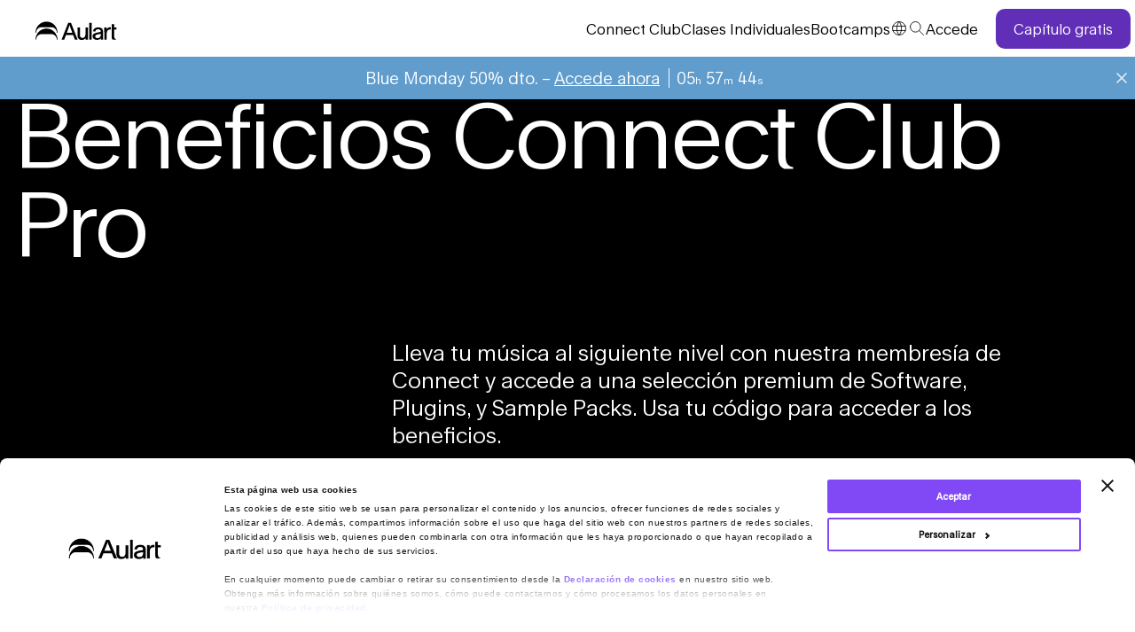

--- FILE ---
content_type: text/html; charset=UTF-8
request_url: https://www.aulart.com/es/beneficios/
body_size: 53359
content:
<!DOCTYPE html>
<html lang="es-ES">
<head>
	<link  rel="icon"   href="/favicon.png" type="image/png" />
	<link rel="apple-touch-icon" href="/apple-touch-icon.png" />
	<link rel="apple-touch-icon" sizes="57x57" href="/apple-touch-icon-57x57.png" />
	<link rel="apple-touch-icon" sizes="72x72" href="/apple-touch-icon-72x72.png" />
	<link rel="apple-touch-icon" sizes="76x76" href="/apple-touch-icon-76x76.png" />
	<link rel="apple-touch-icon" sizes="114x114" href="/apple-touch-icon-114x114.png" />
	<link rel="apple-touch-icon" sizes="120x120" href="/apple-touch-icon-120x120.png" />
	<link rel="apple-touch-icon" sizes="144x144" href="/apple-touch-icon-144x144.png" />
	<link rel="apple-touch-icon" sizes="152x152" href="/apple-touch-icon-152x152.png" />
	<link rel="apple-touch-icon" sizes="180x180" href="/apple-touch-icon-180x180.png" />

	<meta charset="UTF-8" />
    <meta name = "viewport" content = "width=device-width, minimum-scale=1.0, maximum-scale = 1.0, user-scalable = no">
	<script>
	window.dataLayer = window.dataLayer || [];
	function gtag() {
		dataLayer.push(arguments);
	}
	gtag("consent", "default", {
		ad_user_data: "denied",
		ad_personalization: "denied",
		ad_storage: "denied",
		analytics_storage: "denied",
		functionality_storage: "denied",
		personalization_storage: "denied",
		security_storage: "granted",
		wait_for_update: 500,
	});
	gtag("set", "ads_data_redaction", true);
	</script>
<script type="text/javascript"
		id="Cookiebot"
		src="https://consent.cookiebot.com/uc.js"
		data-cbid="91723951-c913-49ef-a9da-2ac89ae32ce5"
						data-culture="ES"
					></script>
<meta name='robots' content='index, follow, max-image-preview:large, max-snippet:-1, max-video-preview:-1' />
<link rel="alternate" href="https://www.aulart.com/benefits/" hreflang="en" />
<link rel="alternate" href="https://www.aulart.com/es/beneficios/" hreflang="es" />

<!-- Google Tag Manager for WordPress by gtm4wp.com -->
<script data-cfasync="false" data-pagespeed-no-defer>
	var gtm4wp_datalayer_name = "dataLayer";
	var dataLayer = dataLayer || [];
	const gtm4wp_use_sku_instead = 1;
	const gtm4wp_currency = 'EUR';
	const gtm4wp_product_per_impression = 10;
	const gtm4wp_clear_ecommerce = false;
</script>
<!-- End Google Tag Manager for WordPress by gtm4wp.com -->
	<!-- This site is optimized with the Yoast SEO plugin v21.6 - https://yoast.com/wordpress/plugins/seo/ -->
	<title>Plugins de producción musical - Haz mejor música</title>
	<meta name="description" content="Accede a una creciente selección de software y plugins de marcas líderes: Ableton Live, Eventide, Native Instruments, Cableguys, Acustica, UVI y Loopcloud." />
	<link rel="canonical" href="https://www.aulart.com/es/beneficios/" />
	<meta property="og:locale" content="es_ES" />
	<meta property="og:locale:alternate" content="en_US" />
	<meta property="og:type" content="article" />
	<meta property="og:title" content="Plugins de producción musical - Haz mejor música" />
	<meta property="og:description" content="Accede a una creciente selección de software y plugins de marcas líderes: Ableton Live, Eventide, Native Instruments, Cableguys, Acustica, UVI y Loopcloud." />
	<meta property="og:url" content="https://www.aulart.com/es/beneficios/" />
	<meta property="og:site_name" content="Aulart" />
	<meta property="article:modified_time" content="2024-07-03T15:36:20+00:00" />
	<meta property="og:image" content="https://www.aulart.com/wp-content/uploads/2023/01/artist-membership-.jpg" />
	<meta property="og:image:width" content="675" />
	<meta property="og:image:height" content="424" />
	<meta property="og:image:type" content="image/jpeg" />
	<meta name="twitter:card" content="summary_large_image" />
	<meta name="twitter:label1" content="Est. reading time" />
	<meta name="twitter:data1" content="42 minutos" />
	<script type="application/ld+json" class="yoast-schema-graph">{"@context":"https://schema.org","@graph":[{"@type":"WebPage","@id":"https://www.aulart.com/es/beneficios/","url":"https://www.aulart.com/es/beneficios/","name":"Plugins de producción musical - Haz mejor música","isPartOf":{"@id":"https://www.aulart.com/es/#website"},"primaryImageOfPage":{"@id":"https://www.aulart.com/es/beneficios/#primaryimage"},"image":{"@id":"https://www.aulart.com/es/beneficios/#primaryimage"},"thumbnailUrl":"https://www.aulart.com/wp-content/uploads/2023/01/artist-membership-.jpg","datePublished":"2022-08-26T10:20:19+00:00","dateModified":"2024-07-03T15:36:20+00:00","description":"Accede a una creciente selección de software y plugins de marcas líderes: Ableton Live, Eventide, Native Instruments, Cableguys, Acustica, UVI y Loopcloud.","breadcrumb":{"@id":"https://www.aulart.com/es/beneficios/#breadcrumb"},"inLanguage":"es","potentialAction":[{"@type":"ReadAction","target":["https://www.aulart.com/es/beneficios/"]}]},{"@type":"ImageObject","inLanguage":"es","@id":"https://www.aulart.com/es/beneficios/#primaryimage","url":"https://www.aulart.com/wp-content/uploads/2023/01/artist-membership-.jpg","contentUrl":"https://www.aulart.com/wp-content/uploads/2023/01/artist-membership-.jpg","width":675,"height":424,"caption":"Aulart Connect Club"},{"@type":"BreadcrumbList","@id":"https://www.aulart.com/es/beneficios/#breadcrumb","itemListElement":[{"@type":"ListItem","position":1,"name":"Home","item":"https://www.aulart.com/es/"},{"@type":"ListItem","position":2,"name":"Beneficios"}]},{"@type":"WebSite","@id":"https://www.aulart.com/es/#website","url":"https://www.aulart.com/es/","name":"Aulart","description":"Clases Online de Producción de Música Electrónica","publisher":{"@id":"https://www.aulart.com/es/#organization"},"potentialAction":[{"@type":"SearchAction","target":{"@type":"EntryPoint","urlTemplate":"https://www.aulart.com/es/?s={search_term_string}"},"query-input":"required name=search_term_string"}],"inLanguage":"es"},{"@type":"Organization","@id":"https://www.aulart.com/es/#organization","name":"Aulart","url":"https://www.aulart.com/es/","logo":{"@type":"ImageObject","inLanguage":"es","@id":"https://www.aulart.com/es/#/schema/logo/image/","url":"","contentUrl":"","caption":"Aulart"},"image":{"@id":"https://www.aulart.com/es/#/schema/logo/image/"}}]}</script>
	<!-- / Yoast SEO plugin. -->


<script type='application/javascript' id='pys-version-script'>console.log('PixelYourSite PRO version 10.2.1');</script>
<link rel='dns-prefetch' href='//www.aulart.com' />
<link rel='dns-prefetch' href='//cdn.datatables.net' />
<link rel='dns-prefetch' href='//player.vimeo.com' />
<link rel='dns-prefetch' href='//w.soundcloud.com' />
<link rel="alternate" type="application/rss+xml" title="Aulart &raquo; Feed" href="https://www.aulart.com/es/feed/" />
<link rel="alternate" type="application/rss+xml" title="Aulart &raquo; Feed de los comentarios" href="https://www.aulart.com/es/comments/feed/" />
<script type="text/javascript">
/* <![CDATA[ */
window._wpemojiSettings = {"baseUrl":"https:\/\/s.w.org\/images\/core\/emoji\/15.0.3\/72x72\/","ext":".png","svgUrl":"https:\/\/s.w.org\/images\/core\/emoji\/15.0.3\/svg\/","svgExt":".svg","source":{"concatemoji":"https:\/\/www.aulart.com\/wp-includes\/js\/wp-emoji-release.min.js?ver=6.6.2"}};
/*! This file is auto-generated */
!function(i,n){var o,s,e;function c(e){try{var t={supportTests:e,timestamp:(new Date).valueOf()};sessionStorage.setItem(o,JSON.stringify(t))}catch(e){}}function p(e,t,n){e.clearRect(0,0,e.canvas.width,e.canvas.height),e.fillText(t,0,0);var t=new Uint32Array(e.getImageData(0,0,e.canvas.width,e.canvas.height).data),r=(e.clearRect(0,0,e.canvas.width,e.canvas.height),e.fillText(n,0,0),new Uint32Array(e.getImageData(0,0,e.canvas.width,e.canvas.height).data));return t.every(function(e,t){return e===r[t]})}function u(e,t,n){switch(t){case"flag":return n(e,"\ud83c\udff3\ufe0f\u200d\u26a7\ufe0f","\ud83c\udff3\ufe0f\u200b\u26a7\ufe0f")?!1:!n(e,"\ud83c\uddfa\ud83c\uddf3","\ud83c\uddfa\u200b\ud83c\uddf3")&&!n(e,"\ud83c\udff4\udb40\udc67\udb40\udc62\udb40\udc65\udb40\udc6e\udb40\udc67\udb40\udc7f","\ud83c\udff4\u200b\udb40\udc67\u200b\udb40\udc62\u200b\udb40\udc65\u200b\udb40\udc6e\u200b\udb40\udc67\u200b\udb40\udc7f");case"emoji":return!n(e,"\ud83d\udc26\u200d\u2b1b","\ud83d\udc26\u200b\u2b1b")}return!1}function f(e,t,n){var r="undefined"!=typeof WorkerGlobalScope&&self instanceof WorkerGlobalScope?new OffscreenCanvas(300,150):i.createElement("canvas"),a=r.getContext("2d",{willReadFrequently:!0}),o=(a.textBaseline="top",a.font="600 32px Arial",{});return e.forEach(function(e){o[e]=t(a,e,n)}),o}function t(e){var t=i.createElement("script");t.src=e,t.defer=!0,i.head.appendChild(t)}"undefined"!=typeof Promise&&(o="wpEmojiSettingsSupports",s=["flag","emoji"],n.supports={everything:!0,everythingExceptFlag:!0},e=new Promise(function(e){i.addEventListener("DOMContentLoaded",e,{once:!0})}),new Promise(function(t){var n=function(){try{var e=JSON.parse(sessionStorage.getItem(o));if("object"==typeof e&&"number"==typeof e.timestamp&&(new Date).valueOf()<e.timestamp+604800&&"object"==typeof e.supportTests)return e.supportTests}catch(e){}return null}();if(!n){if("undefined"!=typeof Worker&&"undefined"!=typeof OffscreenCanvas&&"undefined"!=typeof URL&&URL.createObjectURL&&"undefined"!=typeof Blob)try{var e="postMessage("+f.toString()+"("+[JSON.stringify(s),u.toString(),p.toString()].join(",")+"));",r=new Blob([e],{type:"text/javascript"}),a=new Worker(URL.createObjectURL(r),{name:"wpTestEmojiSupports"});return void(a.onmessage=function(e){c(n=e.data),a.terminate(),t(n)})}catch(e){}c(n=f(s,u,p))}t(n)}).then(function(e){for(var t in e)n.supports[t]=e[t],n.supports.everything=n.supports.everything&&n.supports[t],"flag"!==t&&(n.supports.everythingExceptFlag=n.supports.everythingExceptFlag&&n.supports[t]);n.supports.everythingExceptFlag=n.supports.everythingExceptFlag&&!n.supports.flag,n.DOMReady=!1,n.readyCallback=function(){n.DOMReady=!0}}).then(function(){return e}).then(function(){var e;n.supports.everything||(n.readyCallback(),(e=n.source||{}).concatemoji?t(e.concatemoji):e.wpemoji&&e.twemoji&&(t(e.twemoji),t(e.wpemoji)))}))}((window,document),window._wpemojiSettings);
/* ]]> */
</script>
<link rel='stylesheet' id='aulart-custom-css' href='https://www.aulart.com/wp-content/plugins/aulart-custom/css/aulart-custom.css?ver=1730967368' type='text/css' media='all' />
<link rel='stylesheet' id='wc-blocks-integration-css' href='https://www.aulart.com/wp-content/plugins/woocommerce-subscriptions/vendor/woocommerce/subscriptions-core/build/index.css?ver=6.5.0' type='text/css' media='all' />
<link rel='stylesheet' id='wc-stripe-blocks-checkout-style-css' href='https://www.aulart.com/wp-content/plugins/woocommerce-gateway-stripe/build/upe_blocks.css?ver=391b2d5acc3d3d8a40080f40b4dc3a17' type='text/css' media='all' />
<style id='wp-emoji-styles-inline-css' type='text/css'>

	img.wp-smiley, img.emoji {
		display: inline !important;
		border: none !important;
		box-shadow: none !important;
		height: 1em !important;
		width: 1em !important;
		margin: 0 0.07em !important;
		vertical-align: -0.1em !important;
		background: none !important;
		padding: 0 !important;
	}
</style>
<link rel='stylesheet' id='activecampaign-form-block-css' href='https://www.aulart.com/wp-content/plugins/activecampaign-subscription-forms/activecampaign-form-block/build/style-index.css?ver=1646234222' type='text/css' media='all' />
<style id='safe-svg-svg-icon-style-inline-css' type='text/css'>
.safe-svg-cover{text-align:center}.safe-svg-cover .safe-svg-inside{display:inline-block;max-width:100%}.safe-svg-cover svg{height:100%;max-height:100%;max-width:100%;width:100%}

</style>
<link rel='stylesheet' id='wc-memberships-blocks-css' href='https://www.aulart.com/wp-content/plugins/woocommerce-memberships/assets/css/blocks/wc-memberships-blocks.min.css?ver=1.25.2' type='text/css' media='all' />
<style id='classic-theme-styles-inline-css' type='text/css'>
/*! This file is auto-generated */
.wp-block-button__link{color:#fff;background-color:#32373c;border-radius:9999px;box-shadow:none;text-decoration:none;padding:calc(.667em + 2px) calc(1.333em + 2px);font-size:1.125em}.wp-block-file__button{background:#32373c;color:#fff;text-decoration:none}
</style>
<style id='global-styles-inline-css' type='text/css'>
:root{--wp--preset--aspect-ratio--square: 1;--wp--preset--aspect-ratio--4-3: 4/3;--wp--preset--aspect-ratio--3-4: 3/4;--wp--preset--aspect-ratio--3-2: 3/2;--wp--preset--aspect-ratio--2-3: 2/3;--wp--preset--aspect-ratio--16-9: 16/9;--wp--preset--aspect-ratio--9-16: 9/16;--wp--preset--color--black: #000000;--wp--preset--color--cyan-bluish-gray: #abb8c3;--wp--preset--color--white: #ffffff;--wp--preset--color--pale-pink: #f78da7;--wp--preset--color--vivid-red: #cf2e2e;--wp--preset--color--luminous-vivid-orange: #ff6900;--wp--preset--color--luminous-vivid-amber: #fcb900;--wp--preset--color--light-green-cyan: #7bdcb5;--wp--preset--color--vivid-green-cyan: #00d084;--wp--preset--color--pale-cyan-blue: #8ed1fc;--wp--preset--color--vivid-cyan-blue: #0693e3;--wp--preset--color--vivid-purple: #9b51e0;--wp--preset--gradient--vivid-cyan-blue-to-vivid-purple: linear-gradient(135deg,rgba(6,147,227,1) 0%,rgb(155,81,224) 100%);--wp--preset--gradient--light-green-cyan-to-vivid-green-cyan: linear-gradient(135deg,rgb(122,220,180) 0%,rgb(0,208,130) 100%);--wp--preset--gradient--luminous-vivid-amber-to-luminous-vivid-orange: linear-gradient(135deg,rgba(252,185,0,1) 0%,rgba(255,105,0,1) 100%);--wp--preset--gradient--luminous-vivid-orange-to-vivid-red: linear-gradient(135deg,rgba(255,105,0,1) 0%,rgb(207,46,46) 100%);--wp--preset--gradient--very-light-gray-to-cyan-bluish-gray: linear-gradient(135deg,rgb(238,238,238) 0%,rgb(169,184,195) 100%);--wp--preset--gradient--cool-to-warm-spectrum: linear-gradient(135deg,rgb(74,234,220) 0%,rgb(151,120,209) 20%,rgb(207,42,186) 40%,rgb(238,44,130) 60%,rgb(251,105,98) 80%,rgb(254,248,76) 100%);--wp--preset--gradient--blush-light-purple: linear-gradient(135deg,rgb(255,206,236) 0%,rgb(152,150,240) 100%);--wp--preset--gradient--blush-bordeaux: linear-gradient(135deg,rgb(254,205,165) 0%,rgb(254,45,45) 50%,rgb(107,0,62) 100%);--wp--preset--gradient--luminous-dusk: linear-gradient(135deg,rgb(255,203,112) 0%,rgb(199,81,192) 50%,rgb(65,88,208) 100%);--wp--preset--gradient--pale-ocean: linear-gradient(135deg,rgb(255,245,203) 0%,rgb(182,227,212) 50%,rgb(51,167,181) 100%);--wp--preset--gradient--electric-grass: linear-gradient(135deg,rgb(202,248,128) 0%,rgb(113,206,126) 100%);--wp--preset--gradient--midnight: linear-gradient(135deg,rgb(2,3,129) 0%,rgb(40,116,252) 100%);--wp--preset--font-size--small: 13px;--wp--preset--font-size--medium: 20px;--wp--preset--font-size--large: 36px;--wp--preset--font-size--x-large: 42px;--wp--preset--spacing--20: 0.44rem;--wp--preset--spacing--30: 0.67rem;--wp--preset--spacing--40: 1rem;--wp--preset--spacing--50: 1.5rem;--wp--preset--spacing--60: 2.25rem;--wp--preset--spacing--70: 3.38rem;--wp--preset--spacing--80: 5.06rem;--wp--preset--shadow--natural: 6px 6px 9px rgba(0, 0, 0, 0.2);--wp--preset--shadow--deep: 12px 12px 50px rgba(0, 0, 0, 0.4);--wp--preset--shadow--sharp: 6px 6px 0px rgba(0, 0, 0, 0.2);--wp--preset--shadow--outlined: 6px 6px 0px -3px rgba(255, 255, 255, 1), 6px 6px rgba(0, 0, 0, 1);--wp--preset--shadow--crisp: 6px 6px 0px rgba(0, 0, 0, 1);}:where(.is-layout-flex){gap: 0.5em;}:where(.is-layout-grid){gap: 0.5em;}body .is-layout-flex{display: flex;}.is-layout-flex{flex-wrap: wrap;align-items: center;}.is-layout-flex > :is(*, div){margin: 0;}body .is-layout-grid{display: grid;}.is-layout-grid > :is(*, div){margin: 0;}:where(.wp-block-columns.is-layout-flex){gap: 2em;}:where(.wp-block-columns.is-layout-grid){gap: 2em;}:where(.wp-block-post-template.is-layout-flex){gap: 1.25em;}:where(.wp-block-post-template.is-layout-grid){gap: 1.25em;}.has-black-color{color: var(--wp--preset--color--black) !important;}.has-cyan-bluish-gray-color{color: var(--wp--preset--color--cyan-bluish-gray) !important;}.has-white-color{color: var(--wp--preset--color--white) !important;}.has-pale-pink-color{color: var(--wp--preset--color--pale-pink) !important;}.has-vivid-red-color{color: var(--wp--preset--color--vivid-red) !important;}.has-luminous-vivid-orange-color{color: var(--wp--preset--color--luminous-vivid-orange) !important;}.has-luminous-vivid-amber-color{color: var(--wp--preset--color--luminous-vivid-amber) !important;}.has-light-green-cyan-color{color: var(--wp--preset--color--light-green-cyan) !important;}.has-vivid-green-cyan-color{color: var(--wp--preset--color--vivid-green-cyan) !important;}.has-pale-cyan-blue-color{color: var(--wp--preset--color--pale-cyan-blue) !important;}.has-vivid-cyan-blue-color{color: var(--wp--preset--color--vivid-cyan-blue) !important;}.has-vivid-purple-color{color: var(--wp--preset--color--vivid-purple) !important;}.has-black-background-color{background-color: var(--wp--preset--color--black) !important;}.has-cyan-bluish-gray-background-color{background-color: var(--wp--preset--color--cyan-bluish-gray) !important;}.has-white-background-color{background-color: var(--wp--preset--color--white) !important;}.has-pale-pink-background-color{background-color: var(--wp--preset--color--pale-pink) !important;}.has-vivid-red-background-color{background-color: var(--wp--preset--color--vivid-red) !important;}.has-luminous-vivid-orange-background-color{background-color: var(--wp--preset--color--luminous-vivid-orange) !important;}.has-luminous-vivid-amber-background-color{background-color: var(--wp--preset--color--luminous-vivid-amber) !important;}.has-light-green-cyan-background-color{background-color: var(--wp--preset--color--light-green-cyan) !important;}.has-vivid-green-cyan-background-color{background-color: var(--wp--preset--color--vivid-green-cyan) !important;}.has-pale-cyan-blue-background-color{background-color: var(--wp--preset--color--pale-cyan-blue) !important;}.has-vivid-cyan-blue-background-color{background-color: var(--wp--preset--color--vivid-cyan-blue) !important;}.has-vivid-purple-background-color{background-color: var(--wp--preset--color--vivid-purple) !important;}.has-black-border-color{border-color: var(--wp--preset--color--black) !important;}.has-cyan-bluish-gray-border-color{border-color: var(--wp--preset--color--cyan-bluish-gray) !important;}.has-white-border-color{border-color: var(--wp--preset--color--white) !important;}.has-pale-pink-border-color{border-color: var(--wp--preset--color--pale-pink) !important;}.has-vivid-red-border-color{border-color: var(--wp--preset--color--vivid-red) !important;}.has-luminous-vivid-orange-border-color{border-color: var(--wp--preset--color--luminous-vivid-orange) !important;}.has-luminous-vivid-amber-border-color{border-color: var(--wp--preset--color--luminous-vivid-amber) !important;}.has-light-green-cyan-border-color{border-color: var(--wp--preset--color--light-green-cyan) !important;}.has-vivid-green-cyan-border-color{border-color: var(--wp--preset--color--vivid-green-cyan) !important;}.has-pale-cyan-blue-border-color{border-color: var(--wp--preset--color--pale-cyan-blue) !important;}.has-vivid-cyan-blue-border-color{border-color: var(--wp--preset--color--vivid-cyan-blue) !important;}.has-vivid-purple-border-color{border-color: var(--wp--preset--color--vivid-purple) !important;}.has-vivid-cyan-blue-to-vivid-purple-gradient-background{background: var(--wp--preset--gradient--vivid-cyan-blue-to-vivid-purple) !important;}.has-light-green-cyan-to-vivid-green-cyan-gradient-background{background: var(--wp--preset--gradient--light-green-cyan-to-vivid-green-cyan) !important;}.has-luminous-vivid-amber-to-luminous-vivid-orange-gradient-background{background: var(--wp--preset--gradient--luminous-vivid-amber-to-luminous-vivid-orange) !important;}.has-luminous-vivid-orange-to-vivid-red-gradient-background{background: var(--wp--preset--gradient--luminous-vivid-orange-to-vivid-red) !important;}.has-very-light-gray-to-cyan-bluish-gray-gradient-background{background: var(--wp--preset--gradient--very-light-gray-to-cyan-bluish-gray) !important;}.has-cool-to-warm-spectrum-gradient-background{background: var(--wp--preset--gradient--cool-to-warm-spectrum) !important;}.has-blush-light-purple-gradient-background{background: var(--wp--preset--gradient--blush-light-purple) !important;}.has-blush-bordeaux-gradient-background{background: var(--wp--preset--gradient--blush-bordeaux) !important;}.has-luminous-dusk-gradient-background{background: var(--wp--preset--gradient--luminous-dusk) !important;}.has-pale-ocean-gradient-background{background: var(--wp--preset--gradient--pale-ocean) !important;}.has-electric-grass-gradient-background{background: var(--wp--preset--gradient--electric-grass) !important;}.has-midnight-gradient-background{background: var(--wp--preset--gradient--midnight) !important;}.has-small-font-size{font-size: var(--wp--preset--font-size--small) !important;}.has-medium-font-size{font-size: var(--wp--preset--font-size--medium) !important;}.has-large-font-size{font-size: var(--wp--preset--font-size--large) !important;}.has-x-large-font-size{font-size: var(--wp--preset--font-size--x-large) !important;}
:where(.wp-block-post-template.is-layout-flex){gap: 1.25em;}:where(.wp-block-post-template.is-layout-grid){gap: 1.25em;}
:where(.wp-block-columns.is-layout-flex){gap: 2em;}:where(.wp-block-columns.is-layout-grid){gap: 2em;}
:root :where(.wp-block-pullquote){font-size: 1.5em;line-height: 1.6;}
</style>
<link rel='stylesheet' id='datatables-css-css' href='https://cdn.datatables.net/1.13.1/css/jquery.dataTables.css?ver=1.13.1' type='text/css' media='all' />
<link rel='stylesheet' id='dashicons-css' href='https://www.aulart.com/wp-includes/css/dashicons.min.css?ver=6.6.2' type='text/css' media='all' />
<link rel='stylesheet' id='woocommerce-layout-css' href='https://www.aulart.com/wp-content/plugins/woocommerce/assets/css/woocommerce-layout.css?ver=8.3.1' type='text/css' media='all' />
<link rel='stylesheet' id='woocommerce-smallscreen-css' href='https://www.aulart.com/wp-content/plugins/woocommerce/assets/css/woocommerce-smallscreen.css?ver=8.3.1' type='text/css' media='only screen and (max-width: 768px)' />
<link rel='stylesheet' id='woocommerce-general-css' href='https://www.aulart.com/wp-content/plugins/woocommerce/assets/css/woocommerce.css?ver=8.3.1' type='text/css' media='all' />
<style id='woocommerce-inline-inline-css' type='text/css'>
.woocommerce form .form-row .required { visibility: visible; }
</style>
<link rel='stylesheet' id='if-menu-site-css-css' href='https://www.aulart.com/wp-content/plugins/if-menu/assets/if-menu-site.css?ver=6.6.2' type='text/css' media='all' />
<link rel='stylesheet' id='wc-memberships-frontend-css' href='https://www.aulart.com/wp-content/plugins/woocommerce-memberships/assets/css/frontend/wc-memberships-frontend.min.css?ver=1.25.2' type='text/css' media='all' />
<link rel='stylesheet' id='parent-style-css' href='https://www.aulart.com/wp-content/themes/AulartOk/style.css?ver=6.6.2' type='text/css' media='all' />
<link rel='stylesheet' id='elementor-icons-css' href='https://www.aulart.com/wp-content/plugins/elementor/assets/lib/eicons/css/elementor-icons.min.css?ver=5.29.0' type='text/css' media='all' />
<link rel='stylesheet' id='elementor-frontend-css' href='https://www.aulart.com/wp-content/uploads/elementor/css/custom-frontend.min.css?ver=1748428343' type='text/css' media='all' />
<link rel='stylesheet' id='swiper-css' href='https://www.aulart.com/wp-content/plugins/elementor/assets/lib/swiper/v8/css/swiper.min.css?ver=8.4.5' type='text/css' media='all' />
<link rel='stylesheet' id='elementor-post-39541-css' href='https://www.aulart.com/wp-content/uploads/elementor/css/post-39541.css?ver=1748428343' type='text/css' media='all' />
<link rel='stylesheet' id='elementor-pro-css' href='https://www.aulart.com/wp-content/uploads/elementor/css/custom-pro-frontend.min.css?ver=1748428343' type='text/css' media='all' />
<link rel='stylesheet' id='ooohboi-steroids-styles-css' href='https://www.aulart.com/wp-content/plugins/ooohboi-steroids-for-elementor/assets/css/main.css?ver=2.1.626082023' type='text/css' media='all' />
<link rel='stylesheet' id='elementor-post-83847-css' href='https://www.aulart.com/wp-content/uploads/elementor/css/post-83847.css?ver=1748439154' type='text/css' media='all' />
<link rel='stylesheet' id='tm-timber-css' href='https://www.aulart.com/wp-content/themes/AulartOk/assets/css/skin_css/sartre/core.min.css?ver=5.0' type='text/css' media='all' />
<link rel='stylesheet' id='tm-style-css' href='https://www.aulart.com/wp-content/themes/AulartOk-child/style.css?ver=5.0' type='text/css' media='all' />
<style id='tm-style-inline-css' type='text/css'>
/* ThemeMountain Theme Customizer CSS Output default */
.header .navigation > ul > li > a, .side-navigation > ul > li > a, .overlay-navigation > ul > li > a, .side-navigation > ul > li.current > a, .overlay-navigation>ul>li.current>a, .grid-filter-menu a {font-family: "Lato", "Helvetica Neue", sans-serif; font-weight: normal; font-style: normal; letter-spacing: 0px;}

input, button, .button, select, textarea {font-family: "Lato", "Helvetica Neue", sans-serif; font-weight: normal; font-style: normal; letter-spacing: 0px;}

.project-title, .product-title, .project-description {font-family: "Lato", "Helvetica Neue", sans-serif; font-weight: normal; font-style: normal; letter-spacing: 0px;}

.lead {font-family: "Open Sans", "Helvetica Neue", sans-serif; font-weight: normal; font-style: normal; font-size: 20px; line-height: 1.8; letter-spacing: 0px;}

.lead {color: #8148f5;}
blockquote p {font-family: "Open Sans", "Helvetica Neue", sans-serif; font-weight: normal; font-style: normal; font-size: 20px; line-height: 1.8; letter-spacing: 0px;}

.font-alt-1 {font-family: "Lato", "Helvetica Neue", sans-serif !important; font-weight: normal; font-style: normal; line-height: inherit; letter-spacing: 0px;}

.font-alt-2 {font-family: "Open Sans", "Helvetica Neue", sans-serif !important; font-weight: normal; font-style: normal; line-height: inherit; letter-spacing: 0;}

body,.woocommerce td.product-name dl.variation {font-family: "Work Sans", "Helvetica Neue", sans-serif; font-weight: normal; font-style: normal; font-size: 16px; line-height: 1.6; letter-spacing: 0px;}

h1, h2, h3, h4, h5, h6, .post-title, .title-small, .title-medium, .title-large, .title-xlarge,.woocommerce #reviews #comments ol.commentlist li .comment-text p.meta,.woocommerce #review_form #respond .comment-reply-title,.woocommerce-cart-form__cart-item .product-name > a,.woocommerce-checkout-review-order-table .cart_item .product-name {font-family: "Work Sans", "Helvetica Neue", sans-serif; font-weight: 300; font-style: normal; line-height: 1.2; letter-spacing: 0px;text-transform: none;}

h1 {font-size: 43.81px;}
h2 {font-size: 32.94px;}
h3 {font-size: 30px;}
h4 {font-size: 18.62px;}
h5 {font-size: 14px;}
h6 {font-size: 10.53px;}
.title-xlarge {font-size: 90px;}
.title-large {font-size: 70px;}
.title-medium {font-size: 24.76px;}
.title-small {font-size: 14px;}
.page-head-title h1 {font-size: 50px;}
.blog-regular .post-title,.blog-wide .post-title {font-size: 32px;}
.blog-masonry .post-title {font-size: 20px;}
.blog-masonry.masonry-set-dimensions .post-title {font-size: 20px;}
.lead {font-size: 20px;}
.text-xlarge {font-size: 20px;}
.text-large {font-size: 16px;}
.text-medium {font-size: 14px;}
.text-small {font-size: 11px;}
.header .logo {width:130px;}
.header .logo a:hover {opacity: 0.8 !important;}
.overlay-navigation > ul > li > a {color: #999;}
.overlay-navigation>ul>li>a:hover, .overlay-navigation>ul>li.current>a, .overlay-navigation ul li.current>a:hover, .overlay-navigation .sub-menu a:hover, .overlay-navigation .sub-menu .current>a {color: #000;}
.overlay-navigation .sub-menu li a,.overlay-navigation .cart-overview .product-title {color: #999;}
.overlay-navigation .sub-menu li a:hover,.overlay-navigation .cart-overview .product-title:hover {color: #000;}
.overlay-navigation .cart-overview a.product-remove {background-color: #ddd !important;}
.overlay-navigation .cart-overview a.product-remove {color: #666 !important;}
.overlay-navigation .cart-overview a.product-remove:hover {color: #000 !important;}
.overlay-navigation .cart-overview .product-price,.overlay-navigation .cart-overview .product-quantity {color: #999;}
.overlay-navigation .cart-overview .cart-subtotal {color: #000;}
.overlay-navigation .cart-overview .cart-actions {border-color: #eee;}
body .overlay-navigation .button, body .overlay-navigation .sub-menu .button {background-color: #232323 !important;}
body .overlay-navigation .button, body .overlay-navigation .sub-menu .button {border-color: #232323 !important;}
body .overlay-navigation .button, body .overlay-navigation .sub-menu .button {color: #fff !important;}
body .overlay-navigation .button:hover, body .overlay-navigation .sub-menu .button:hover {background-color: #00c9ff !important;}
body .overlay-navigation .button:hover, body .overlay-navigation .sub-menu .button:hover {border-color: #00c9ff !important;}
body .overlay-navigation .button:hover, body .overlay-navigation .sub-menu .button:hover {color: #fff !important;}
.overlay-navigation-wrapper {background-color: rgba(255,255,255,1);}
.overlay-navigation-wrapper .navigation-hide a {color: rgba(0,0,0,0.6);}
.overlay-navigation-wrapper .navigation-hide a:hover {color: #000;}
.overlay-navigation-wrapper .menu-title {color: #000;}
.overlay-navigation-footer, .overlay-navigation-footer .social-list a {color: #666;}
.side-navigation > ul > li > a {color: #888;}
.side-navigation ul li a:hover, .side-navigation ul li.current > a, .side-navigation ul li.current a:hover {color: #fff;}
.side-navigation .sub-menu li a,.side-navigation .cart-overview .product-title {color: #999;}
.side-navigation li.current .sub-menu li a:hover,.side-navigation .cart-overview .product-title:hover,.side-navigation .sub-menu a:hover {color: #fff;}
.side-navigation-wrapper {background-color: #111;}
.side-navigation-wrapper .navigation-hide a {color: #666;}
.side-navigation-wrapper .navigation-hide a:hover {color: #fff;}
.side-navigation .cart-overview a.product-remove {background-color: #333 !important;}
.side-navigation .cart-overview a.product-remove {color: #666 !important;}
.side-navigation .cart-overview a.product-remove:hover {color: #fff !important;}
.side-navigation .cart-overview .product-price,.side-navigation .cart-overview .product-quantity {color: #999;}
.side-navigation .cart-overview .cart-subtotal {color: #fff;}
.side-navigation .cart-overview .cart-actions {border-color: #333;}
body .side-navigation .button, body .side-navigation .sub-menu .button {background-color: #232323 !important;}
body .side-navigation .button, body .side-navigation .sub-menu .button {border-color: #232323 !important;}
body .side-navigation .button, body .side-navigation .sub-menu .button {color: #fff !important;}
body .side-navigation .button:hover, body .side-navigation .sub-menu .button:hover {background-color: #3cc0f0 !important;}
body .side-navigation .button:hover, body .side-navigation .sub-menu .button:hover {border-color: #3cc0f0 !important;}
body .side-navigation .button:hover, body .side-navigation .sub-menu .button:hover {color: #fff !important;}
.side-navigation-footer, .side-navigation-footer .social-list a {color: #666;}
.header .cart .badge {background-color: #00c2f5;}
.header .cart .badge {color: #fff;}
.side-navigation .cart .badge {background-color: #3cc0f0;}
.side-navigation .cart .badge {color: #fff;}
.overlay-navigation .cart .badge {background-color: #00c9ff;}
.overlay-navigation .cart .badge {color: #fff;}
.navigation .sub-menu:not(.custom-content) a, .navigation .sub-menu.custom-content, .navigation .mega-sub-menu, .navigation .dropdown-list {background-color: #111;}
.navigation .dropdown-list:not(.custom-content) li a:not(.button), .navigation .sub-menu li a:not(.button), .navigation .mega-sub-menu ul li a:not(.button), .navigation .dropdown-list li a:not(.button) {color: #888;}
.navigation .sub-menu:not(.custom-content) li.current > a, .navigation .sub-menu:not(.custom-content) li:hover > a, .navigation .mega-sub-menu:not(.custom-content) ul li:hover > a, .navigation .dropdown-list:not(.custom-content) li:hover a {background-color: #000;}
.navigation .mega-sub-menu>li {border-color: #303030;}
.header .logo, .header .header-inner .navigation > ul > li, .header .header-inner .navigation > ul > li > a:not(.button), .header .header-inner .dropdown > .nav-icon {height: 78px; line-height: 78px;}
.header-compact .logo, .header-compact .header-inner .navigation > ul > li, .header-compact .header-inner .navigation > ul > li > a:not(.button), .header-compact .header-inner .dropdown > .nav-icon {height: 60px; line-height: 60px;}
#tm-lightbox.tml-search-modal {background-color: rgba(255,255,255,0.9);}
.tml-search-modal .form-element::-webkit-input-placeholder {color: #000 !important;}.tml-search-modal .form-element:focus::-webkit-input-placeholder {color: #000 !important;}.tml-search-modal .form-element::-moz-placeholder {color: #000 !important;}.tml-search-modal .form-element:focus::-moz-placeholder {color: #000 !important;}.tml-search-modal .form-element:-ms-input-placeholder {color: #000 !important;}.tml-search-modal .form-element:focus:-ms-input-placeholder {color: #000 !important;}
.tml-search-modal .form-search,.tml-search-modal .form-search:focus {color: #000;}
.tml-search-modal .tml-aux-exit {color: #000;}
body {background-color: #121212;}.header {border-top-color: #121212;}.content > .section-block:first-child + .section-block, .content > .scroll-to-top + .section-block + .section-block {border-top-color: #121212;}
body, .content {background-color: #121212;}
body,.woocommerce td.product-name dl.variation {color: #e2e2e2;}
h1,h2,h3,h4,h5,h6,.woocommerce #reviews #comments ol.commentlist li .comment-text p.meta,.woocommerce #review_form #respond .comment-reply-title,.woocommerce-cart-form__cart-item .product-name > a,.woocommerce-checkout-review-order-table .cart_item .product-name {color: #f2f2f2;}
h1 a,h2 a,h3 a,h4 a,h5 a,h6 a {color: #ffffff;}
h1 a:hover,h2 a:hover,h3 a:hover,h4 a:hover,h5 a:hover,h6 a:hover,.woocommerce-cart-form__cart-item .product-name > a:hover {color: #ebebeb;}
a, p a, .box a:not(.button) {color: #8148f5;}
.blog-masonry .with-background .post-read-more a:hover, .box a:not(.button):hover, .dropdown-list:not(.custom-content) li a.active, .dropdown-list:not(.custom-content) li a:hover, .footer .footer-bottom a:hover, .footer .navigation a:hover, .footer .social-list a:hover, .footer a:hover+.post-info .post-date, .header .dropdown-list .recuperate-password:hover, .header .header-inner-top-dark a:hover, .navigation .sub-menu.custom-content a:not(.button):hover, .post-author-aside a:hover, .post-info a:hover, .post-info-over a:hover, .post-info-over a:hover span, .post-love a:hover, .post-love a:hover span, .scroll-down a:hover, .shop .cart-overview a:hover, .shop .product-summary a:hover, .social-list li a:hover, .tabs li a:hover, .tabs li.active a, .tabs li.active a:hover, .team-1 .social-list a:hover, .team-2 .social-list a:hover, .widget a:not(.button):hover, a:hover, p a:hover {color: #612eb8;}
body .button, body a.button, body input[type="submit"], .woocommerce #respond input#submit, .woocommerce a.button:not(.nav-icon), .woocommerce button.button, .woocommerce button.button.alt, .woocommerce input.button:not(:disabled) {background-color: #8148f5;}
body .button:hover, body a.button:hover, body input[type="submit"]:hover, body a.button.current,.woocommerce #respond input#submit:hover, .woocommerce a.button:not(.nav-icon):hover, .woocommerce button.button:hover, .woocommerce button.button.alt:hover, .woocommerce input.button:hover:not(:disabled), .woocommerce div.product .woocommerce-tabs ul.tabs li.active a {background-color: #612eb8;}
body .button, body a.button, body input[type="submit"], .woocommerce #respond input#submit, .woocommerce a.button:not(.nav-icon), .woocommerce button.button, .woocommerce button.button.alt, .woocommerce input.button:not(:disabled) {border-color: #8148f5;}
body .button:hover, body a.button:hover, body input[type="submit"]:hover, body a.button.current,.woocommerce #respond input#submit:hover, .woocommerce a.button:not(.nav-icon):hover, .woocommerce button.button:hover, .woocommerce button.button.alt:hover, .woocommerce input.button:hover:not(:disabled) {border-color: #612eb8;}
body .button, body a.button, body input[type="submit"], .woocommerce #respond input#submit, .woocommerce a.button:not(.nav-icon), .woocommerce button.button, .woocommerce button.button.alt, .woocommerce input.button:not(:disabled) {color: #fff;}
body .button:hover, body a.button:hover, body input[type="submit"]:hover, .woocommerce #respond input#submit:hover, .woocommerce a.button:not(.nav-icon):hover, .woocommerce button.button:hover, .woocommerce button.button.alt:hover, .woocommerce input.button:hover:not(:disabled) {color: #fff;}
.form-element {background-color: #fff;}
.form-element {border-color: #ddd;}
.form-element::-webkit-input-placeholder {color: #666;}.form-element::-moz-placeholder {color: #666;}.form-element:-ms-input-placeholder {color: #666;}
.form-element:focus::-webkit-input-placeholder {color: #000 !important;}.form-element:focus::-moz-placeholder {color: #000 !important;}.form-element:focus:-ms-input-placeholder {color: #000 !important;}
.form-element:focus {background-color: #fff;}
.form-element:focus {border-color: #ddd;}
.form-element:focus {color: #232323;}
input[type=submit] {background-color: #000;}
input[type=submit] {border-color: #000;}
input[type=submit] {color: #fff;}
input[type=submit]:hover {background-color: #3cc0f0;}
input[type=submit]:hover {border-color: #3cc0f0;}
input[type=submit]:hover {color: #fff;}
input, textarea, select, .wpcf7-form-control-wrap input, .wpcf7-form-control-wrap textarea, .wpcf7-form-control-wrap[class*="select-"] select, .select2-container--default .select2-selection--single {background-color: #fff;}
input, textarea, select, .wpcf7-form-control-wrap input, .wpcf7-form-control-wrap textarea, .wpcf7-form-control-wrap[class*="select-"] select, .select2-container--default .select2-selection--single {border-color: #ddd;}
.wpcf7 ::-webkit-input-placeholder {color: #666;}.wpcf7 :-moz-placeholder {color: #666;}.wpcf7 :-ms-input-placeholder {color: #666;}.wpcf7-form-control-wrap[class*=select-] select {color: #666;}.woocommerce input::-webkit-input-placeholder {color: #666;}.woocommerce input:-moz-placeholder {color: #666;}.woocommerce input:-ms-input-placeholder {color: #666;}.woocommerce textarea::-webkit-input-placeholder {color: #666;}.woocommerce textarea:-moz-placeholder {color: #666;}.woocommerce textarea:-ms-input-placeholder {color: #666;}
input, textarea,select,.wpcf7-form-control-wrap input,.wpcf7-form-control-wrap textarea,.wpcf7-form-control-wrap[class*="select-"] select,.select2-container--default .select2-selection--single,.wpcf7-form-control-wrap input.wpcf7-not-valid,.wpcf7-form-control-wrap textarea.wpcf7-not-valid,.wpcf7-form-control-wrap[class*="select-"] select.wpcf7-not-valid,.select2-container--default .select2-selection--single,.woocommerce form .form-row.woocommerce-invalid .select2-container .select2-selection--single,.woocommerce form .form-row.woocommerce-invalid input.input-text,.woocommerce form .form-row.woocommerce-invalid select,.woocommerce .select2-container--default .select2-selection--single .select2-selection__rendered {color: #666;}
.wpcf7 :focus::-webkit-input-placeholder {color: #000 !important;}.wpcf7 :focus :-moz-placeholder {color: #000 !important;}.wpcf7 :focus:-ms-input-placeholder {color: #000 !important;}.wpcf7-form-control-wrap[class*=select-] select {color: #000 !important;}.woocommerce input:focus::-webkit-input-placeholder {color: #000 !important;}.woocommerce input:focus:-moz-placeholder {color: #000 !important;}.woocommerce input:focus:-ms-input-placeholder {color: #000 !important;}.woocommerce textarea:focus::-webkit-input-placeholder {color: #000 !important;}.woocommerce textarea:focus:-moz-placeholder {color: #000 !important;}.woocommerce textarea:focus:-ms-input-placeholder {color: #000 !important;}
input:focus, textarea:focus, select:focus, .wpcf7-form-control-wrap input:focus, .wpcf7-form-control-wrap textarea:focus, .wpcf7-form-control-wrap[class*="select-"] select:focus, .select2-container--default .select2-selection--single:focus, .wpcf7-form-control-wrap input.wpcf7-not-valid:focus, .wpcf7-form-control-wrap textarea.wpcf7-not-valid:focus, .wpcf7-form-control-wrap[class*="select-"] select.wpcf7-not-valid:focus, .select2-container--default .select2-selection--single:focus, .woocommerce form .form-row.woocommerce-invalid .select2-container .select2-selection--single:focus, .woocommerce form .form-row.woocommerce-invalid input.input-text:focus, .woocommerce form .form-row.woocommerce-invalid select:focus, .woocommerce-cart table.cart td.actions .coupon .input-text:focus {background-color: #fff;}
input:focus, textarea:focus, select:focus, .wpcf7-form-control-wrap input:focus, .wpcf7-form-control-wrap textarea:focus, .wpcf7-form-control-wrap[class*="select-"] select:focus, .select2-container--default .select2-selection--single:focus, .wpcf7-form-control-wrap input.wpcf7-not-valid:focus, .wpcf7-form-control-wrap textarea.wpcf7-not-valid:focus, .wpcf7-form-control-wrap[class*="select-"] select.wpcf7-not-valid:focus, .select2-container--default .select2-selection--single:focus, .woocommerce form .form-row.woocommerce-invalid .select2-container .select2-selection--single:focus, .woocommerce form .form-row.woocommerce-invalid input.input-text:focus, .woocommerce form .form-row.woocommerce-invalid select:focus, .woocommerce-cart table.cart td.actions .coupon .input-text:focus {border-color: #ddd;}
input:focus, textarea:focus, select:focus, .wpcf7-form-control-wrap input:focus, .wpcf7-form-control-wrap textarea:focus, .wpcf7-form-control-wrap[class*="select-"] select:focus, .select2-container--default .select2-selection--single:focus, .wpcf7-form-control-wrap input.wpcf7-not-valid:focus, .wpcf7-form-control-wrap textarea.wpcf7-not-valid:focus, .wpcf7-form-control-wrap[class*="select-"] select.wpcf7-not-valid:focus, .select2-container--default .select2-selection--single:focus, .woocommerce form .form-row.woocommerce-invalid .select2-container .select2-selection--single:focus, .woocommerce form .form-row.woocommerce-invalid input.input-text:focus, .woocommerce form .form-row.woocommerce-invalid select:focus, .woocommerce-cart table.cart td.actions .coupon .input-text:focus {color: #000;}
.wpcf7-form-control-wrap input.wpcf7-not-valid, .wpcf7-form-control-wrap textarea.wpcf7-not-valid, .wpcf7-form-control-wrap[class*="select-"] select.wpcf7-not-valid {background-color: #ddd;}
.wpcf7-form-control-wrap input.wpcf7-not-valid, .wpcf7-form-control-wrap textarea.wpcf7-not-valid, .wpcf7-form-control-wrap[class*="select-"] select.wpcf7-not-valid {border-color: rgba(221, 221, 221, 0);}
.wpcf7-form-control-wrap input.wpcf7-not-valid, .wpcf7-form-control-wrap textarea.wpcf7-not-valid, .wpcf7-form-control-wrap[class*="select-"] select.wpcf7-not-valid {color: #666;}
.wpcf7 .wpcf7-submit, .shop .cart-overview .button, .shop .product .button, .woocommerce a.button:not(.nav-icon), .woocommerce #respond input#submit.alt, .woocommerce a.button.alt, .woocommerce button.button.alt, .woocommerce input.button.alt, .woocommerce input[type="submit"]:not(:disabled), .woocommerce button.button {background-color: #000;}
.wpcf7 .wpcf7-submit, .shop .cart-overview .button, .shop .product .button, .woocommerce a.button:not(.nav-icon), .woocommerce #respond input#submit.alt, .woocommerce a.button.alt, .woocommerce button.button.alt, .woocommerce input.button.alt, .woocommerce input[type="submit"]:not(:disabled), .woocommerce button.button {border-color: #000;}
.wpcf7 .wpcf7-submit:hover, .shop .cart-overview .button:hover, .shop .product .button:hover, .woocommerce #respond input#submit:hover, .woocommerce a.button:hover, .woocommerce button.button:hover, .woocommerce input.button:hover, .woocommerce #respond input#submit.alt:hover, .woocommerce a.button.alt:hover, .woocommerce button.button.alt:hover, .woocommerce input.button.alt:hover, .woocommerce-account .woocommerce-MyAccount-navigation li.is-active a, .woocommerce-account .woocommerce-MyAccount-navigation li.is-active a:hover,.select2-container--default .select2-results__option--highlighted[aria-selected], .select2-container--default .select2-results__option--highlighted[data-selected], .woocommerce input[type="submit"]:not(:disabled):hover, .woocommerce button.button:hover {background-color: #3cc0f0;}
.wpcf7 .wpcf7-submit:hover, .shop .cart-overview .button:hover, .shop .product .button:hover, .woocommerce #respond input#submit:hover, .woocommerce a.button:hover, .woocommerce button.button:hover, .woocommerce input.button:hover, .woocommerce #respond input#submit.alt:hover, .woocommerce a.button.alt:hover, .woocommerce button.button.alt:hover, .woocommerce input.button.alt:hover, .woocommerce-account .woocommerce-MyAccount-navigation li.is-active a, .woocommerce-account .woocommerce-MyAccount-navigation li.is-active a:hover,.select2-container--default .select2-results__option--highlighted[aria-selected], .select2-container--default .select2-results__option--highlighted[data-selected], .woocommerce input[type="submit"]:not(:disabled):hover, .woocommerce button.button:hover {border-color: #3cc0f0;}
.wpcf7 .wpcf7-submit, .shop .cart-overview .button, .shop .product .button, .woocommerce a.button:not(.nav-icon), .woocommerce #respond input#submit.alt, .woocommerce a.button.alt, .woocommerce button.button.alt, .woocommerce input.button.alt, .woocommerce input[type="submit"]:not(:disabled), .woocommerce button.button {color: #fff;}
.wpcf7 .wpcf7-submit:hover, .shop .cart-overview .button:hover, .shop .product .button:hover, .woocommerce #respond input#submit:hover, .woocommerce a.button:hover, .woocommerce button.button:hover, .woocommerce input.button:hover, .woocommerce #respond input#submit.alt:hover, .woocommerce a.button.alt:hover, .woocommerce button.button.alt:hover, .woocommerce input.button.alt:hover, .woocommerce input[type="submit"]:not(:disabled):hover, .woocommerce button.button:hover {color: #fff;}
.footer .form-response, .wpcf7-response-output.wpcf7-validation-errors {color: #666;}
.wpcf7-checkbox input + .wpcf7-list-item-label:before, input.wpcf7-acceptance:before, .wpcf7-radio input + .wpcf7-list-item-label:before, .wpcf7-form-control-wrap .wpcf7-acceptance input[type=checkbox] {background-color: #fff;}
.wpcf7-checkbox input + .wpcf7-list-item-label:before, input.wpcf7-acceptance:before, .wpcf7-radio input + .wpcf7-list-item-label:before, .wpcf7-form-control-wrap .wpcf7-acceptance input[type=checkbox] {border-color: #ddd;}
.wpcf7-checkbox input:checked + .wpcf7-list-item-label:before, input:checked.wpcf7-acceptance:before, .wpcf7-form-control-wrap .wpcf7-acceptance input[type=checkbox]:checked {background-color: #fff;}
.wpcf7-radio input:checked + .wpcf7-list-item-label:before {box-shadow: inset 0px 0px 0px 4px #fff;}
.wpcf7-checkbox input:checked + .wpcf7-list-item-label:before, input:checked.wpcf7-acceptance:before,.wpcf7-form-control-wrap .wpcf7-acceptance input[type=checkbox]:checked:before {color: #666;}
.wpcf7-radio input:checked + .wpcf7-list-item-label:before {background-color: #666;}
.footer .form-element, .footer textarea, .footer .wpcf7-form-control-wrap input, .footer .wpcf7-form-control-wrap textarea {background-color: #fff;}
.footer .form-element, .footer textarea, .footer .wpcf7-form-control-wrap input, .footer .wpcf7-form-control-wrap textarea {border-color: rgba(255, 255, 255, 0);}
.footer ::-webkit-input-placeholder, .footer .wpcf7 ::-webkit-input-placeholder {color: #666;}.footer :focus::-webkit-input-placeholder, .footer .wpcf7 :focus ::-webkit-input-placeholder {color: #666;}.footer ::-moz-placeholder, .footer .wpcf7 :-moz-placeholder {color: #666;}.footer :focus::-moz-placeholder, .footer .wpcf7 :focus ::-moz-placeholder {color: #666;}.footer :-ms-input-placeholder, .footer .wpcf7 :-ms-input-placeholder {color: #666;}.footer :focus:-ms-input-placeholder, .footer .wpcf7 :focus:-ms-input-placeholder {color: #666;}
.footer .form-element:focus, .footer textarea:focus,.footer .form-element.required-field:focus, .footer textarea.required-field:focus, .footer .wpcf7-form-control-wrap input:focus, .footer .wpcf7-form-control-wrap textarea:focus, .footer .wpcf7-form-control-wrap input.wpcf7-not-valid:focus, .footer .wpcf7-form-control-wrap textarea.wpcf7-not-valid:focus {background-color: #fff;}
.footer .form-element:focus, .footer textarea:focus,.footer .form-element.required-field:focus, .footer textarea.required-field:focus, .footer .wpcf7-form-control-wrap input:focus, .footer .wpcf7-form-control-wrap textarea:focus, .footer .wpcf7-form-control-wrap input.wpcf7-not-valid:focus, .footer .wpcf7-form-control-wrap textarea.wpcf7-not-valid:focus {border-color: rgba(255, 255, 255, 0);}
.footer .form-element:focus, .footer textarea:focus,.footer .form-element.required-field:focus, .footer textarea.required-field:focus, .footer .wpcf7-form-control-wrap input:focus, .footer .wpcf7-form-control-wrap textarea:focus, .footer .wpcf7-form-control-wrap input.wpcf7-not-valid:focus, .footer .wpcf7-form-control-wrap textarea.wpcf7-not-valid:focus {color: #000;}
.footer .form-element.required-field, .footer textarea.required-field, .footer .wpcf7-form-control-wrap input.wpcf7-not-valid, .footer .wpcf7-form-control-wrap textarea.wpcf7-not-valid {background-color: #ddd;}
.footer .form-element.required-field, .footer textarea.required-field, .footer .wpcf7-form-control-wrap input.wpcf7-not-valid, .footer .wpcf7-form-control-wrap textarea.wpcf7-not-valid {border-color: #ddd;}
.footer .form-element.required-field, .footer textarea.required-field, .footer .wpcf7-form-control-wrap input.wpcf7-not-valid, .footer .wpcf7-form-control-wrap textarea.wpcf7-not-valid {color: #666;}
.footer .wpcf7-form-control-wrap input.wpcf7-not-valid, .footer .wpcf7-form-control-wrap textarea.wpcf7-not-valid {background-color: #ddd;}
.footer .wpcf7-form-control-wrap input.wpcf7-not-valid, .footer .wpcf7-form-control-wrap textarea.wpcf7-not-valid {border-color: rgba(221, 221, 221, 0);}
.footer .wpcf7-form-control-wrap input.wpcf7-not-valid, .footer .wpcf7-form-control-wrap textarea.wpcf7-not-valid {color: #666;}
.footer .form-submit {background-color: #232323;}
.footer .form-submit {border-color: #232323;}
.footer .form-submit:hover {background-color: #0cbacf;}
.footer .form-submit:hover {border-color: #0cbacf;}
.footer .form-submit {color: #fff;}
.footer .form-submit:hover {color: #fff;}
.footer .form-response, .footer .form-consent label, .footer .form-consent .consent-notice, .footer .wpcf7-response-output.wpcf7-validation-errors {color: #666;}
.tm-lightbox {background-color: #000000;}
.tml-nav {color: rgba(255,255,255,0.4);}
#tml-caption span {background-color: #000000;}
#tml-caption span {color: #ffffff;}
@keyframes color {100%,0%{stroke:#00c2f5;border-bottom-color:#00c2f5;}40%{stroke:#00c2f5;border-bottom-color:#00c2f5;}66%{stroke:#00c2f5;border-bottom-color:#00c2f5;}80%,90%{stroke:#00c2f5;border-bottom-color:#00c2f5;}}
.tm-loader .stroke {stroke-width: 2px;}
.tm-loader, .tm-loader, .tm-loader #circle {width: 4rem; height: 4rem;}
.header .dropdown>.button:not(.nav-icon), .header .v-align-middle>.button:not(.nav-icon) {background-color: #232323;}
.header .dropdown>.button:not(.nav-icon), .header .v-align-middle>.button:not(.nav-icon) {border-color: #232323;}
.header .dropdown>.button:not(.nav-icon), .header .v-align-middle>.button:not(.nav-icon) {color: #FFF;}
.header .dropdown>.button:not(.nav-icon), .header .v-align-middle>.button:not(.nav-icon):hover {background-color: #00c2f5;}
.header .dropdown>.button:not(.nav-icon), .header .v-align-middle>.button:not(.nav-icon):hover {border-color: #00c2f5;}
.header .dropdown>.button:not(.nav-icon), .header .v-align-middle>.button:not(.nav-icon):hover {color: #FFF;}
.header-background .dropdown>.button:not(.nav-icon), .header-background .v-align-middle>.button:not(.nav-icon) {background-color: #232323;}
.header-background .dropdown>.button:not(.nav-icon), .header-background .v-align-middle>.button:not(.nav-icon) {border-color: #000;}
.header-background .dropdown>.button:not(.nav-icon), .header-background .v-align-middle>.button:not(.nav-icon) {color: #FFF;}
.header-background .dropdown>.button:not(.nav-icon), .header-background .v-align-middle>.button:not(.nav-icon):hover {background-color: #00c2f5;}
.header-background .dropdown>.button:not(.nav-icon), .header-background .v-align-middle>.button:not(.nav-icon):hover {border-color: #00c2f5;}
.header-background .dropdown>.button:not(.nav-icon), .header-background .v-align-middle>.button:not(.nav-icon):hover {color: #FFF;}
.header-transparent .header-inner > .nav-bar {border-bottom-color: rgba(255,255,255,0.2);}
.header-background .header-inner, .header-background .header-inner > .nav-bar {border-bottom-color: #eee;}
.header-transparent .navigation > ul > li > a, .header-transparent .navigation .nav-icon {color: rgba(255,255,255,0.6);}
.header-transparent .navigation > ul > li > a:hover, .header-transparent .navigation .nav-icon:hover {color: #fff;}
.header-transparent .navigation > ul > li.current > a, .header-transparent .navigation > ul > li.current > a:hover, .header-transparent .navigation .nav-icon.active, .header-transparent .navigation .nav-icon.active:hover {color: #fff;}
.header-background .navigation > ul > li > a,.header-background .navigation .nav-icon,.mobile .header-transparent .navigation .nav-icon {color: #666666 !important;} @media only screen and (max-width:960px){.header-transparent .navigation .nav-icon {color: #666666 !important;}}
.header-background .navigation > ul > li > a:hover,
.header-background .navigation .nav-icon:hover,.mobile .header-transparent .navigation .nav-icon:hover {color: #000 !important;} @media only screen and (max-width:960px){.header-transparent .navigation .nav-icon:hover {color: #000 !important;}}
.header-background .navigation > ul > li.current > a, .header-background .navigation > ul > li.current > a:hover, .header-background .navigation .nav-icon.active {color: #000 !important;}
.navigation .sub-menu:not(.custom-content) a, .navigation .sub-menu.custom-content, .navigation .mega-sub-menu, .navigation .dropdown-list {background-color: #111;}
.navigation .dropdown-list:not(.custom-content) li a:not(.button), .navigation .sub-menu li a:not(.button), .navigation .mega-sub-menu ul li a:not(.button), .navigation .dropdown-list li a:not(.button) {color: #888;}
.navigation .sub-menu li.current>a:not(.button),.navigation .sub-menu li.current>a:not(.button):hover,.navigation .sub-menu li > a:not(.button):hover,.navigation .mega-sub-menu ul li > a:not(.button):hover,.navigation .mega-sub-menu ul li.current > a:not(.button):hover,.navigation .dropdown-list li > a:not(.button):hover,.navigation .cart-overview .product-title:hover,.navigation .cart-overview .product-remove:hover,.navigation .dropdown-list li>a:not(.button):hover {color: #fff;}
.navigation .mega-sub-menu >li.current>a:not(.button),.navigation .mega-sub-menu > li.current>a:not(.button):hover,.navigation .mega-sub-menu > li>a:not(.button):hover,.navigation .sub-menu li.current > a:not(.button),.navigation .dropdown-list li.current > a:not(.button),.navigation .mega-sub-menu ul li.current > a:not(.button) {color: #fff;}
.navigation .sub-menu:not(.custom-content) li.current > a, .navigation .sub-menu:not(.custom-content) li:hover > a, .navigation .mega-sub-menu:not(.custom-content) ul li:hover > a, .navigation .dropdown-list:not(.custom-content) li:hover a {background-color: #000;}
.navigation .mega-sub-menu>li {border-color: #303030;}
.header .header-inner, .header-transparent .header-inner {background-color: rgba(255, 255, 255, 0);}
.header-background .header-inner {background-color: #000000;}
.header-transparent .navigation .navigation-show.nav-icon {background-color: #282828;}
.header .navigation .navigation-show.nav-icon {color: #00c2f5;}
.header .navigation .navigation-show.nav-icon:hover {color: #00c2f5 !important;}
@media only screen and (max-width: 960px){.header .header, .header .header-inner, .header.header-transparent .header-inner {background-color: #000000;}}
@media only screen and (max-width: 960px){.header .header, .header .header-inner,.header.header-transparent .header-inner {border-color: #000000;}}
.navigation .sub-menu,.navigation .mega-sub-menu,.navigation .dropdown-list {box-shadow: 0 0.2rem 0.2rem 0 rgba(0,0,0,0.15);}
.content-is-animated .wrapper,.footer,.wpml-ls-statics-footer {background-color: #000000;}
.footer {color: #d3d3d3;}
.footer-top a:not(.button),.wpml-ls-legacy-list-horizontal a {color: #00c2f5;}
.footer-top a:not(.button):hover,.wpml-ls-legacy-list-horizontal a:hover {color: #ffffff !important;}
.footer h1, .footer h2, .footer h3, .footer h4, .footer h5, .footer h6 {color: #00c2f5;}
.footer .widget, .footer .widget a:not([class*="icon-"]) {font-size: 13px;}
.tm-loader { margin: -2rem 0 0 -2rem; }
.header .logo a:first-child { width: 130px; }
.blog-regular .overlay-info > span > span,.blog-regular .overlay-info > span > span > *,.blog-masonry .overlay-info > span > span,.blog-masonry .overlay-info > span > span > * {color: #ffffff !important;}
.blog-masonry.masonry-set-dimensions .overlay-info > span > span, .blog-masonry.masonry-set-dimensions .overlay-info > span > span > * {color: #FFF !important;}

</style>
<link rel='stylesheet' id='video-conferencing-with-zoom-api-css' href='https://www.aulart.com/wp-content/plugins/video-conferencing-with-zoom-api/assets/public/css/style.min.css?ver=4.6.3' type='text/css' media='all' />
<script type="text/javascript" src="https://www.aulart.com/wp-includes/js/jquery/jquery.min.js?ver=3.7.1" id="jquery-core-js"></script>
<script type="text/javascript" src="https://www.aulart.com/wp-includes/js/jquery/jquery-migrate.min.js?ver=3.4.1" id="jquery-migrate-js"></script>
<script type="text/javascript" src="https://www.aulart.com/wp-content/plugins/woocommerce/assets/js/jquery-blockui/jquery.blockUI.min.js?ver=2.7.0-wc.8.3.1" id="jquery-blockui-js" defer="defer" data-wp-strategy="defer"></script>
<script type="text/javascript" id="wc-add-to-cart-js-extra">
/* <![CDATA[ */
var wc_add_to_cart_params = {"ajax_url":"\/wp-admin\/admin-ajax.php","wc_ajax_url":"\/es\/?wc-ajax=%%endpoint%%","i18n_view_cart":"Ir al checkout","cart_url":"https:\/\/www.aulart.com\/es\/realizar-pedido\/","is_cart":"","cart_redirect_after_add":"no"};
/* ]]> */
</script>
<script type="text/javascript" src="https://www.aulart.com/wp-content/plugins/woocommerce/assets/js/frontend/add-to-cart.min.js?ver=8.3.1" id="wc-add-to-cart-js" defer="defer" data-wp-strategy="defer"></script>
<script type="text/javascript" src="https://www.aulart.com/wp-content/plugins/woocommerce/assets/js/js-cookie/js.cookie.min.js?ver=2.1.4-wc.8.3.1" id="js-cookie-js" defer="defer" data-wp-strategy="defer"></script>
<script type="text/javascript" id="woocommerce-js-extra">
/* <![CDATA[ */
var woocommerce_params = {"ajax_url":"\/wp-admin\/admin-ajax.php","wc_ajax_url":"\/es\/?wc-ajax=%%endpoint%%"};
/* ]]> */
</script>
<script type="text/javascript" src="https://www.aulart.com/wp-content/plugins/woocommerce/assets/js/frontend/woocommerce.min.js?ver=8.3.1" id="woocommerce-js" defer="defer" data-wp-strategy="defer"></script>
<script type="text/javascript" src="https://www.aulart.com/wp-content/plugins/pixelyoursite-super-pack/dist/scripts/public.js?ver=5.2.1" id="pys_sp_public_js-js"></script>
<script type="text/javascript" src="https://www.aulart.com/wp-content/plugins/pixelyoursite-pro/dist/scripts/js.cookie-2.1.3.min.js?ver=2.1.3" id="js-cookie-pys-js"></script>
<script type="text/javascript" src="https://www.aulart.com/wp-content/plugins/pixelyoursite-pro/dist/scripts/jquery.bind-first-0.2.3.min.js?ver=6.6.2" id="jquery-bind-first-js"></script>
<script type="text/javascript" src="https://www.aulart.com/wp-content/plugins/pixelyoursite-pro/dist/scripts/sha256.js?ver=0.11.0" id="js-sha256-js"></script>
<script type="text/javascript" id="pys-js-extra">
/* <![CDATA[ */
var pysOptions = {"staticEvents":{"facebook":{"init_event":[{"delay":0,"type":"static","name":"PageView","eventID":"0f5e01b5-9a59-4403-8ef1-5fefec2c6a1e","pixelIds":["509462529420583"],"params":{"page_title":"Beneficios","post_type":"page","post_id":83847,"plugin":"PixelYourSite","event_url":"www.aulart.com\/es\/beneficios\/","user_role":"guest","client_ip_address":"135.148.171.152"},"e_id":"init_event","ids":[],"hasTimeWindow":false,"timeWindow":0,"woo_order":"","edd_order":""}]}},"dynamicEvents":{"automatic_event_internal_link":{"facebook":{"delay":0,"type":"dyn","name":"InternalClick","eventID":"3d9affe9-b693-47a5-9c29-70d32b749ac4","pixelIds":["509462529420583"],"params":{"page_title":"Beneficios","post_type":"page","post_id":83847,"plugin":"PixelYourSite","event_url":"www.aulart.com\/es\/beneficios\/","user_role":"guest","client_ip_address":"135.148.171.152"},"e_id":"automatic_event_internal_link","ids":[],"hasTimeWindow":false,"timeWindow":0,"woo_order":"","edd_order":""}},"automatic_event_outbound_link":{"facebook":{"delay":0,"type":"dyn","name":"OutboundClick","eventID":"8ad48ea3-4fff-43b7-8d1c-7275513a0931","pixelIds":["509462529420583"],"params":{"page_title":"Beneficios","post_type":"page","post_id":83847,"plugin":"PixelYourSite","event_url":"www.aulart.com\/es\/beneficios\/","user_role":"guest","client_ip_address":"135.148.171.152"},"e_id":"automatic_event_outbound_link","ids":[],"hasTimeWindow":false,"timeWindow":0,"woo_order":"","edd_order":""}},"automatic_event_tel_link":{"facebook":{"delay":0,"type":"dyn","name":"TelClick","eventID":"8113efdb-9455-406c-b7a4-8ffeb11a5280","pixelIds":["509462529420583"],"params":{"page_title":"Beneficios","post_type":"page","post_id":83847,"plugin":"PixelYourSite","event_url":"www.aulart.com\/es\/beneficios\/","user_role":"guest","client_ip_address":"135.148.171.152"},"e_id":"automatic_event_tel_link","ids":[],"hasTimeWindow":false,"timeWindow":0,"woo_order":"","edd_order":""}},"automatic_event_email_link":{"facebook":{"delay":0,"type":"dyn","name":"EmailClick","eventID":"3d89fb8f-fc09-4f0b-aa82-c73818b1da21","pixelIds":["509462529420583"],"params":{"page_title":"Beneficios","post_type":"page","post_id":83847,"plugin":"PixelYourSite","event_url":"www.aulart.com\/es\/beneficios\/","user_role":"guest","client_ip_address":"135.148.171.152"},"e_id":"automatic_event_email_link","ids":[],"hasTimeWindow":false,"timeWindow":0,"woo_order":"","edd_order":""}},"automatic_event_download":{"facebook":{"delay":0,"type":"dyn","name":"Download","extensions":["","doc","exe","js","pdf","ppt","tgz","zip","xls"],"eventID":"eef802ff-293c-4f3c-94af-5846c1898892","pixelIds":["509462529420583"],"params":{"page_title":"Beneficios","post_type":"page","post_id":83847,"plugin":"PixelYourSite","event_url":"www.aulart.com\/es\/beneficios\/","user_role":"guest","client_ip_address":"135.148.171.152"},"e_id":"automatic_event_download","ids":[],"hasTimeWindow":false,"timeWindow":0,"woo_order":"","edd_order":""}}},"triggerEvents":{"126215":{"facebook":{"delay":0,"type":"trigger","trigger_type":"scroll_pos","trigger_value":[50],"hasTimeWindow":true,"timeWindow":24,"name":"Scroll_50","eventID":"95a50eaa-0eec-46be-8b28-f1c142cbac7a","pixelIds":["509462529420583"],"params":{"page_title":"Beneficios","post_type":"page","post_id":83847,"plugin":"PixelYourSite","event_url":"www.aulart.com\/es\/beneficios\/","user_role":"guest","client_ip_address":"135.148.171.152"},"e_id":"custom_event","ids":[],"woo_order":"","edd_order":""}}},"triggerEventTypes":{"scroll_pos":{"126215":[50]}},"facebook":{"pixelIds":["509462529420583"],"advancedMatchingEnabled":true,"advancedMatching":{"external_id":"53f59e59c03b1c49e0df4472adb8001845b503b6883093da0e95fa0b860356d9"},"removeMetadata":false,"wooVariableAsSimple":false,"serverApiEnabled":true,"wooCRSendFromServer":false,"send_external_id":true,"fbp":"fb.1.1768863724.7151647485","fbc":"","hide_pixels":[]},"debug":"","siteUrl":"https:\/\/www.aulart.com","ajaxUrl":"https:\/\/www.aulart.com\/wp-admin\/admin-ajax.php","ajax_event":"fdf1bf1e2d","trackUTMs":"1","trackTrafficSource":"1","user_id":"0","enable_lading_page_param":"1","cookie_duration":"30","enable_event_day_param":"1","enable_event_month_param":"1","enable_event_time_param":"1","enable_remove_target_url_param":"","enable_remove_download_url_param":"1","visit_data_model":"first_visit","last_visit_duration":"60","enable_auto_save_advance_matching":"1","advance_matching_fn_names":["","first_name","first-name","first name","name","billing_first_name"],"advance_matching_ln_names":["","last_name","last-name","last name","billing_last_name"],"advance_matching_tel_names":["","phone","tel"],"enable_success_send_form":"","enable_automatic_events":"1","enable_event_video":"","ajaxForServerEvent":"1","send_external_id":"1","external_id_expire":"180","google_consent_mode":"1","gdpr":{"ajax_enabled":false,"all_disabled_by_api":false,"facebook_disabled_by_api":false,"tiktok_disabled_by_api":false,"analytics_disabled_by_api":false,"google_ads_disabled_by_api":false,"pinterest_disabled_by_api":false,"bing_disabled_by_api":false,"externalID_disabled_by_api":false,"facebook_prior_consent_enabled":true,"tiktok_prior_consent_enabled":true,"analytics_prior_consent_enabled":true,"google_ads_prior_consent_enabled":true,"pinterest_prior_consent_enabled":true,"bing_prior_consent_enabled":true,"cookiebot_integration_enabled":false,"cookiebot_facebook_consent_category":"marketing","cookiebot_tiktok_consent_category":"marketing","cookiebot_analytics_consent_category":"statistics","cookiebot_google_ads_consent_category":"marketing","cookiebot_pinterest_consent_category":"marketing","cookiebot_bing_consent_category":"marketing","cookie_notice_integration_enabled":false,"cookie_law_info_integration_enabled":false,"real_cookie_banner_integration_enabled":false,"consent_magic_integration_enabled":false,"analytics_storage":{"enabled":true,"value":"granted","filter":false},"ad_storage":{"enabled":true,"value":"granted","filter":false},"ad_user_data":{"enabled":true,"value":"granted","filter":false},"ad_personalization":{"enabled":true,"value":"granted","filter":false}},"cookie":{"disabled_all_cookie":false,"disabled_start_session_cookie":false,"disabled_advanced_form_data_cookie":false,"disabled_landing_page_cookie":false,"disabled_first_visit_cookie":false,"disabled_trafficsource_cookie":false,"disabled_utmTerms_cookie":false,"disabled_utmId_cookie":false},"tracking_analytics":{"TrafficSource":"direct","TrafficLanding":"https:\/\/www.aulart.com\/es\/beneficios\/","TrafficUtms":[],"TrafficUtmsId":[],"userDataEnable":true,"userData":[],"use_encoding_provided_data":true},"automatic":{"enable_youtube":true,"enable_vimeo":true,"enable_video":false},"woo":{"enabled":true,"enabled_save_data_to_orders":true,"addToCartOnButtonEnabled":true,"addToCartOnButtonValueEnabled":true,"addToCartOnButtonValueOption":"price","woo_purchase_on_transaction":true,"singleProductId":null,"affiliateEnabled":false,"removeFromCartSelector":"form.woocommerce-cart-form .remove","addToCartCatchMethod":"add_cart_hook","is_order_received_page":false,"containOrderId":false,"affiliateEventName":"Lead"},"edd":{"enabled":false}};
/* ]]> */
</script>
<script type="text/javascript" src="https://www.aulart.com/wp-content/plugins/pixelyoursite-pro/dist/scripts/public.js?ver=10.2.1" id="pys-js"></script>
<link rel="EditURI" type="application/rsd+xml" title="RSD" href="https://www.aulart.com/xmlrpc.php?rsd" />
<meta name="generator" content="WordPress 6.6.2" />
<meta name="generator" content="WooCommerce 8.3.1" />
<link rel='shortlink' href='https://www.aulart.com/?p=83847' />

    <script>
        //membership variable global change type in checkout
        var changeclick_membership = false;
    </script>

      
    <meta name = "viewport" content = "width=device-width, minimum-scale=1.0, maximum-scale = 1.0, user-scalable = no">

    <style>
        /* dt.variation- , .dt.variation-Products, dt.variation-Type{
            display:none !important;
        } */
        dd,dt{
            padding:0;
            color: #7e7c7c;
        }
        .woocommerce-checkout-review-order-table ul {
            margin: 0 0 1rem 2rem !important;
        }
        dd ul{
            font-size: 12px;
        }
        .wc-sc-toggle-check{
            display:inline;
        }

      


        @media (max-width: 480px){
            .render_card{
                zoom:0.4;
                font-size: 0.5em;
            }
            .footer_render{
                font-size: 0.5em;
            }
            .woocommerce table.shop_table:not(.order_details){
                display:grid;
            }
            .woocommerce table.shop_table tfoot td{
                text-align:right;
            }
        }

    </style>

        <script>
       
        let dataAulartAnalytics = {};
        let utms_aulart_analytics = JSON.parse('[]');
        let utm_array = utms_aulart_analytics; //Object.values(utms_aulart_analytics)
        let in_analytics_aulart_checkout = false;
        let in_analytics_aulart_ty = false;
        let in_analytics_aulart_connectsession = false;
        let lsession_id = false;
        let data_send = false;
        let is_connect_club_landing = false;

        let data_send_checkout = false;
        let data_send_ty = false;

        let current_user_id = null;
        let current_user_ip = 'null';
        let cart_hash = 'daa8921180d390b8178f9d32b3da2027';
        let cart_obj = {"cart_contents":[],"removed_cart_contents":[],"applied_coupons":[],"cart_session_data":{"cart_contents_total":0,"total":0,"subtotal":0,"subtotal_ex_tax":0,"tax_total":0,"taxes":[],"shipping_taxes":[],"discount_cart":0,"discount_cart_tax":0,"shipping_total":0,"shipping_tax_total":0,"coupon_discount_amounts":[],"coupon_discount_tax_amounts":[],"fee_total":0,"fees":[]},"coupon_applied_count":[],"coupon_discount_totals":[],"coupon_discount_tax_totals":[]};
        delete cart_obj.cart_session_data;
      
       
    </script>    <script>
        dataAulartAnalytics ={
            'cart_data':{
                    'currencyCode':'', //in admin-ajax
                    'total':0,
                    'fees':[
                                            ],
                    'coupons':[
                                            ],
                    'taxes':[]
                },
            'products':[]


        };
        cart_obj.coupons = dataAulartAnalytics.cart_data.coupons;
        cart_obj.total_cart = dataAulartAnalytics.cart_data.total;
        dataAulartAnalytics  = {};
        

    </script>

                <style>

            .elementor-location-header .notice-originals{background:#000000;font-size: 15px;font-weight: 400;margin-bottom: 0px;margin-top: 0px;padding: 5px;color: white;text-align: center;}
            .elementor-location-header .elementor-menu-cart__subtotal .cart-discount{font-size: 16px;font-weight: 100;color: white;border: 1px dashed white;margin-bottom: 10px;margin-top: 10px;}
            .elementor-location-header .elementor-menu-cart__subtotal .elementor-menu-cart__total{margin-bottom:10px;}
            .elementor-location-header .product-quantity{display:none !important; }
            .elementor-location-header  bdi{font-weight: 400;}
            .elementor-location-header .tagdiscount{ color: black;width: 50%;font-size: 14px;text-align: center;font-weight: 400;background: #DEDEDE;padding:6px;float: left;}
            .elementor-location-header .tagdiscount.active{background: #fe555d;color: white;}
            .elementor-location-header .tagdiscount.active_bm{background: #457AFE;color: white;}
            .elementor-location-header .notice-originals a{color:white !important;}
            .elementor-location-header .notice-originals a:hover{color:white !important;}
            .elementor-location-header .elementor-menu-cart__total{width: 100% !important;}
            .elementor-location-header .discounts{width: 100% !important;}
            .elementor-location-header .includes_tax{display:none;}

           
            body:not(.elementor-editor-active) .aulart_mtk{
                display:none !important;
            }
            
            body.elementor-editor-active .aulart_mtk_outofpromo:after{
                content:'Hide while promo is active, Visible when promo is in-active (admin view)';
                position: absolute;
                left: 0;
                color: white;
                background: #00000073;
                font-size: 9px;
            }
            body.elementor-editor-active .aulart_mtk:after{
                content:'Visible while promo is active (admin view)';
                position: absolute;
                left: 0;
                color: white;
                background: #00000073;
                font-size: 9px;
            }
            
        </style>
                            <style>
                        /* body:not(.logged-in.admin-bar) .bundle_box{
                            display:none !important;
                            visibility:hidden !important;
                            opacity: 0 !important;
                        } */
    /* 
                        body.logged-in.admin-bar .bundle_box{
                            filter: grayscale(100%);
                            pointer-events: none;
                        } */

                    </style>
                                <script>
                !function(t,e){var o,n,p,r;e.__SV||(window.posthog=e,e._i=[],e.init=function(i,s,a){function g(t,e){var o=e.split(".");2==o.length&&(t=t[o[0]],e=o[1]),t[e]=function(){t.push([e].concat(Array.prototype.slice.call(arguments,0)))}}(p=t.createElement("script")).type="text/javascript",p.async=!0,p.src=s.api_host+"/static/array.js",(r=t.getElementsByTagName("script")[0]).parentNode.insertBefore(p,r);var u=e;for(void 0!==a?u=e[a]=[]:a="posthog",u.people=u.people||[],u.toString=function(t){var e="posthog";return"posthog"!==a&&(e+="."+a),t||(e+=" (stub)"),e},u.people.toString=function(){return u.toString(1)+".people (stub)"},o="capture identify alias people.set people.set_once set_config register register_once unregister opt_out_capturing has_opted_out_capturing opt_in_capturing reset isFeatureEnabled onFeatureFlags getFeatureFlag getFeatureFlagPayload reloadFeatureFlags group updateEarlyAccessFeatureEnrollment getEarlyAccessFeatures getActiveMatchingSurveys getSurveys onSessionId".split(" "),n=0;n<o.length;n++)g(u,o[n]);e._i.push([i,s,a])},e.__SV=1)}(document,window.posthog||[]);
                posthog.init('phc_DBLcSM4PLyrfb6SJFUD7gRilniItb9AkomtWYtJBuBa',{api_host:'https://eu.posthog.com'})
            </script>


        
    <script src="https://cdn.brevo.com/js/sdk-loader.js" async></script>
    <script>
        // Version: 2.0
        window.Brevo = window.Brevo || [];
        Brevo.push([
            "init",
            {
            client_key: "16wkddbipjfo9x960kt457x9",
            // Optional: Add other initialization options, see documentation
            }
        ]);

    </script>
        <script>
       let custom_global_var =  { lang:'es' };
    </script>

   
      
        <script>
        var playlists = [];
        var account_id =  "6b3721e3-90a7-2ee0-11a9-ba7d62360f63"; 
        var current_id = 0 ;
        var session = current_id+'.'+(Date.now()) ;
        var session_ts = Date.now();
        var current_user_email = "";
        var is_mobile = 0 ;
    </script>
    <script>  var el_i13_login_captcha=null; var el_i13_register_captcha=null; </script><script type="text/javascript">
	var sequraProducts = [];
			sequraProducts.push('pp3');
		var sequraConfigParams = {
		merchant: 'aulart_vt',
		assetKey: 'yf8BpA-qca',
		products: sequraProducts,
		scriptUri: 'https://live.sequracdn.com/assets/sequra-checkout.min.js',
		decimalSeparator: '.',
		thousandSeparator: ',',
		locale: 'es-ES',
	};

	(function(i, s, o, g, r, a, m) {
		i['SequraConfiguration'] = g;
		i['SequraOnLoad'] = [];
		i[r] = {};
		i[r][a] = function(callback) {
			i['SequraOnLoad'].push(callback);
		};
		(a = s.createElement(o)), (m = s.getElementsByTagName(o)[0]);
		a.async = 1;
		a.src = g.scriptUri;
		m.parentNode.insertBefore(a, m);
	})(window, document, 'script', sequraConfigParams, 'Sequra', 'onLoad');


	//Helper
	var SequraHelper = {
		presets: {
			L: '{"alignment":"left"}',
			R: '{"alignment":"right"}',
			legacy: '{"type":"legacy"}',
			legacyL: '{"type":"legacy","alignment":"left"}',
			legacyR: '{"type":"legacy","alignment":"right"}',
			minimal: '{"type":"text","branding":"none","size":"S","starting-text":"as-low-as"}',
			minimalL: '{"type":"text","branding":"none","size":"S","starting-text":"as-low-as","alignment":"left"}',
			minimalR: '{"type":"text","branding":"none","size":"S","starting-text":"as-low-as","alignment":"right"}'
		},
		drawnWidgets: [],
		getText: function(selector) {
			return selector && document.querySelector(selector) ? document.querySelector(selector).textContent : "0";
		},

		selectorToCents: function(selector) {
			return SequraHelper.textToCents(SequraHelper.getText(selector));
		},

		textToCents: function(text) {
			text = text.replace(/^\D*/, '').replace(/\D*$/, '');
			if (text.indexOf(sequraConfigParams.decimalSeparator) < 0) {
				text += sequraConfigParams.decimalSeparator + '00';
			}
			return SequraHelper.floatToCents(
				parseFloat(
					text
					.replace(sequraConfigParams.thousandSeparator, '')
					.replace(sequraConfigParams.decimalSeparator, '.')
				)
			);
		},

		floatToCents: function(value) {
			return parseInt(value.toFixed(2).replace('.', ''), 10);
		},

		mutationCallback: function(mutationlist, mutationobserver) {
			var price_src = mutationobserver.observed_as;
			var new_amount = SequraHelper.selectorToCents(price_src);
			document.querySelectorAll('[observes=\"' + price_src + '\"]').forEach(function(item) {
				item.setAttribute('data-amount', new_amount);
			});
			Sequra.refreshComponents();
		},

		drawPromotionWidget: function(price_src, dest, product, theme, reverse, campaign, registration_amount) {
			if (SequraHelper.drawnWidgets[price_src + dest + product + theme + reverse + campaign]) {
				return;
			}
			SequraHelper.drawnWidgets[price_src + dest + product + theme + reverse + campaign] = true;
			var promoWidgetNode = document.createElement('div');
			var price_in_cents = 0;
			try {
				var srcNode = document.querySelector(price_src);
				var MutationObserver = window.MutationObserver || window.WebKitMutationObserver;
				if (MutationObserver && srcNode) { //Don't break if not supported in browser
					if (!srcNode.getAttribute('observed-by-sequra-promotion-widget')) { //Define only one observer per price_src
						var mo = new MutationObserver(SequraHelper.mutationCallback);
						mo.observe(srcNode, {
							childList: true,
							subtree: true
						});
						mo.observed_as = price_src;
						srcNode.setAttribute('observed-by-sequra-promotion-widget', 1);
					}
				}
				promoWidgetNode.setAttribute('observes', price_src);
				price_in_cents = SequraHelper.selectorToCents(price_src)
			} catch (e) {
				if (price_src) {
					console.error(price_src + ' is not a valid css selector to read the price from, for sequra widget.');
					return;
				}
			}
			try {
				var destNode = document.querySelector(dest);
			} catch (e) {
				console.error(dest + ' is not a valid css selector to write sequra widget to.');
				return;
			}
			promoWidgetNode.className = 'sequra-promotion-widget';
			promoWidgetNode.setAttribute('data-amount', price_in_cents);
			promoWidgetNode.setAttribute('data-product', product);
			if (this.presets[theme]) {
				theme = this.presets[theme]
			}
			try {
				attributes = JSON.parse(theme);
				for (var key in attributes) {
					promoWidgetNode.setAttribute('data-' + key, "" + attributes[key]);
				}
			} catch (e) {
				promoWidgetNode.setAttribute('data-type', 'text');
			}
			if (reverse) {
				promoWidgetNode.setAttribute('data-reverse', reverse);
			}
			if (campaign) {
				promoWidgetNode.setAttribute('data-campaign', campaign);
			}
			if (registration_amount) {
				promoWidgetNode.setAttribute('data-registration-amount', registration_amount);
			}
			if (destNode.nextSibling) { //Insert after
				destNode.parentNode.insertBefore(promoWidgetNode, destNode.nextSibling);
			} else {
				destNode.parentNode.appendChild(promoWidgetNode);
			}
			Sequra.onLoad(
				function() {
					Sequra.refreshComponents();
				}
			);
		},
		waitForElement: function(selector) {
			return new Promise(function(resolve) {
				if (document.querySelector(selector)) {
					return resolve();
				}
				const observer = new MutationObserver(function(mutations) {
					if (document.querySelector(selector)) {
						resolve();
						observer.disconnect();
					}
				});
				observer.observe(document.body, {
					childList: true,
					subtree: true
				});
			});
		}
	}
</script>
<style>
	.sequra-educational-popup {
		white-space: nowrap;
		cursor: pointer;
	}

	.sequra-promotion-widget[data-type="legacy"] {
		max-width: 320px;
	}
</style>

<!-- Google Tag Manager for WordPress by gtm4wp.com -->
<!-- GTM Container placement set to footer -->
<script data-cfasync="false" data-pagespeed-no-defer>
	var dataLayer_content = {"visitorLoginState":"logged-out","visitorEmail":"","visitorEmailHash":"","visitorUsername":"","customerTotalOrders":0,"customerTotalOrderValue":0,"customerFirstName":"","customerLastName":"","customerBillingFirstName":"","customerBillingLastName":"","customerBillingCompany":"","customerBillingAddress1":"","customerBillingAddress2":"","customerBillingCity":"","customerBillingState":"","customerBillingPostcode":"","customerBillingCountry":"","customerBillingEmail":"","customerBillingEmailHash":"e3b0c44298fc1c149afbf4c8996fb92427ae41e4649b934ca495991b7852b855","customerBillingPhone":"","customerShippingFirstName":"","customerShippingLastName":"","customerShippingCompany":"","customerShippingAddress1":"","customerShippingAddress2":"","customerShippingCity":"","customerShippingState":"","customerShippingPostcode":"","customerShippingCountry":"","cartContent":{"totals":{"applied_coupons":[],"discount_total":0,"subtotal":0,"total":0},"items":[]}};
	dataLayer.push( dataLayer_content );
</script>
<script data-cfasync="false">
(function(w,d,s,l,i){w[l]=w[l]||[];w[l].push({'gtm.start':
new Date().getTime(),event:'gtm.js'});var f=d.getElementsByTagName(s)[0],
j=d.createElement(s),dl=l!='dataLayer'?'&l='+l:'';j.async=true;j.src=
'//www.googletagmanager.com/gtm.js?id='+i+dl;f.parentNode.insertBefore(j,f);
})(window,document,'script','dataLayer','GTM-5BT4Q8C');
</script>
<!-- End Google Tag Manager for WordPress by gtm4wp.com -->	<noscript><style>.woocommerce-product-gallery{ opacity: 1 !important; }</style></noscript>
	<meta name="generator" content="Elementor 3.20.3; features: additional_custom_breakpoints, block_editor_assets_optimize, e_image_loading_optimization; settings: css_print_method-external, google_font-disabled, font_display-auto">
<style type="text/css">.recentcomments a{display:inline !important;padding:0 !important;margin:0 !important;}</style><link rel="icon" href="https://www.aulart.com/wp-content/uploads/2022/01/cropped-favicon-32x32.png" sizes="32x32" />
<link rel="icon" href="https://www.aulart.com/wp-content/uploads/2022/01/cropped-favicon-192x192.png" sizes="192x192" />
<link rel="apple-touch-icon" href="https://www.aulart.com/wp-content/uploads/2022/01/cropped-favicon-180x180.png" />
<meta name="msapplication-TileImage" content="https://www.aulart.com/wp-content/uploads/2022/01/cropped-favicon-270x270.png" />
<link rel="icon" href="https://www.aulart.com/wp-content/themes/AulartOk-child/images/favicon.svg" type="image/svg+xml">		<style type="text/css" id="wp-custom-css">
			.woocommerce-checkout .cart-subtotal.recurring-total{
	display: none;
}
.woocommerce-checkout .recurring-totals{
	display: none;
}
@media  (max-width: 480px) {
	
	.mymembership_title .my-linklabel {
 
    flex-direction: column;
    align-items: flex-start;
    font-size: 20px;
}
	
	#CybotCookiebotDialogFooter #CybotCookiebotDialogBodyButtonsWrapper{
		display: flex;
    flex-direction: row !important;
    width: 100%;
    gap: 5px;
		 
	}
	
	#CybotCookiebotDialogFooter .CybotCookiebotDialogBodyButton{
		width: 50% !important;
	}

	#CybotCookiebotDialog #CybotCookiebotDialogBodyContent{
		padding-top: 0;
	}
	.woocommerce-checkout .select_suscription_type{
		display:none;
	}
button[class^="videoask"]{
		display:none !important;
	}
		
	
	.single-product #bio, 
	.single-product #bio + section, 	a[href="#bio"], 
	a[href="#instructor"], 
	.single-product #instructor, 
	.single-product #instructor + section{
		display:none !important;
	}


	
.single-product section:has(iframe[src^="https://open.spotify"]){
		display: none;
	
}
	
body:has(#add-to-cart-fixed) 
	button[class^="videoask"]{
		bottom: 60px !important;
		right: 0px !important;
}
	
	.promotion-banner-aulart .icon-tabler-x{
		right: 0px !important;
	}
	
	.promotion-banner-aulart.promo-notification--top{
		padding: 7px 15px 7px 6px;
	}
	
	#add-to-cart-fixed .gift-button-product{
		display:none;
	}
	
	#CybotCookiebotDialogBody .CybotCookiebotScrollContainer {
    max-height: 10em !important;
}
	
	#CybotCookiebotDialog .CybotCookiebotScrollContainer {
    min-height: 10vh !important;
}
	
}

	.video-dacast-players-aulart .video-container iframe{
		width:100% !important;
		max-width: 100% !important;
		height: 100% !important;
	}


 body:not(.elementor-editor-active).logged-in #footer-aulart-newsletter{
	display:none !important;
}

.acces-promo{
	/*display:none;*/
}


.single-post .bundle_box{
	   width: 100%;
    padding: 0;
    margin-bottom: 20px;
    margin-top: 20px;
}


.single-post .elementor-widget-theme-post-content a:not(.elementor-button-link):not(.btn-product-bundle){
	text-decoration:underline !important;
}


body:has(.promo-notification--top:visible) div[data-elementor-type="product-post"]{
	padding-top:35px;
}

#zoom_video_uri iframe{
	height: 700px !important;
}


#becomememberpopupcart .popup_wrapp{
	border-radius:10px;
	padding: 15px !important;
}

#global-header-aulart .cart-discount{
    color: white !important;
    border: 1px dashed white !important;
    display: inline-block;
    margin: 4px 0px;
	font-size: 14px;
}

#global-header-aulart .cart-discount .woocommerce-Price-amount {
    display: inline !important;
}

.woocommerce-checkout:not(:has(#payment_method_klarna_payments_pay_later)) .paylater_wrapper_klarna{
	display: none !important;
}


/*ARTISTMBA*/
.artist-mba-course-template .promotion-banner-aulart{
	display:none !important;
}


.artist-mba-course-template .wrap-content-aulart.promo-banner{
	padding-top: 0 !important;
}

/*ocultar my catalog*/
.navigation-links-container .menu-item-12073 ,
.navigation-links-container .menu-item-22683 {
	display: none !important;
}

/*Destacar my classes y my membership en my account
.woocommerce-account .menu-item-12073 a,
.woocommerce-account .menu-item-22683 a{
	background: var(--e-global-color-a30fe7c) !important;
	border-radius:10px;
		color:white !important;
	padding-top: 10px !important;
    padding-bottom: 10px !important;
    height: 36px;
    margin-top: 5px;

}
*/
/*
.add-to-cart-popup .wc-social-login:not(:has(.button-social-login-facebook)) .button-social-login-google{
	width: calc(100% - 15px) !important;
}*/


/*
.woocommerce-account .elementor-element-120acd62 a, .woocommerce-account .elementor-element-8ab0691 a{
	background: var(--e-global-color-a30fe7c) !important;
padding: 10px !important;
	border-radius:10px !important;
	color:white !important;
	margin-left:5px !important;
}*/

.woocommerce-account .elementor-element-120acd62 a:hover, .woocommerce-account .elementor-element-8ab0691 a:hover{
	background:#5128A7 !important;
}

.only-members-show{
	display:none;
}
#becomememberpopupcart .button-social-login{
	width: calc(100% - 15px) !important;
}

.selected_items_wrap{
	background:white;
}

.session-197748 .extra_subtitle a{ 

background: #8147f5;
    color: white !important;
    border-radius: 10px;
    padding: 6px 10px;
    display: inline-block;
		text-align:center;
}

/*
.membership-catalog.membership-individual .individual-wrapper{
	display:block;
}*/


.session-197748 .submit_demo_button{
	display: none;
}

.session-197748 .submit-demo-div{
	border-bottom:2px solid #2DFD86;
	border-radius:10px;
padding-top:5px;
}

/***/

.page-id-147696 .trial-overload{
    background: url(https://www.aulart.com/wp-content/uploads/2023/06/Videojuegos-V3-Product-1.jpg) !important;
    background-size: cover !important;
}




.page-id-147696 .trial-overload::before {
  content: "";
  position: absolute;
  top: 0;
  left: 0;
  width: 100%;
  height: 100%;
  background: rgba(0, 0, 0, 0.5);
}

.trial-overload {

    height: calc(100% - 0px) !important;
   
}



#order_review:has(.coupon-melodicbundle) .cart-subtotal{
	display:none;
}

#order_review:has(.coupon-connect40) .pr_item-72312 .product-title-top small .amount{
	display:none;
}
#order_review:has(.coupon-connect40) .pr_item-72312 .product-title-top small del .amount{
	display:inline !important;

}

.dacast-content.shared .summary_attach .playlist-track--thumbnail img{
	height: auto !important;
}

#order_review:has(.coupon-connect40) .pr_item-72312 .product-title-top  del{
	text-decoration: none !important; 
}

#order_review:has(.coupon-connect40) .pr_item-72312 .product-total ins{
	display:none;
}
#order_review .coupon-connect40 i{
	display:none;
}

#comments {
    margin: 10px auto;
   
}


.product-container .price-container .woocomerce-price{
	gap:10px;
}

#order_review:has(.coupon-autosummerconnect40) .pr_item-72312 .product-title-top small .amount{
	display:none;
}
#order_review:has(.coupon-connecautosummerconnect40) .pr_item-72312 .product-title-top small del .amount{
	display:inline !important;

}

#order_review:has(.coupon-autosummerconnect40) .pr_item-72312 .product-title-top  del{
	text-decoration: none !important; 
}

#order_review:has(.coupon-autosummerconnect40) .pr_item-72312 .product-total ins{
	display:none;
}

.barra_sequra, .barra_sequra_mobile{
	display:none;
}


#order_review:has(.coupon-melodicbundle) .pr_item-34987 bdi,
#order_review:has(.coupon-melodicbundle) .pr_item-130964 bdi,
#order_review:has(.coupon-melodicbundle) .pr_item-123176 bdi
{
	text-decoration:line-through;
}

.coupon-melodicbundle td{
	    color: white !important;
}

.coupon-melodicbundle td a{
	    color: white !important;
}

.elementor-page.postid-44509 .elementor-tab-content h4{
	color: black !important;
}

body:has(.promo-notification--top, .page-template-elementor) div[data-elementor-type="wp-page"]{
	padding-top: 0px !important;
}

#order_review:has(.coupon-30inviteconnect) .cart_item ins{
	display:none !important;
}
.coupon-30inviteconnect{
	display:none !important;
}

.vczapi-jvb-countdown-wrapper {
    background: black !important;
    padding: 120px 0 !important;
 	border-radius:20px !important;
}

.post-password-form{
	   max-width: 800px;
    margin: auto;
    padding-top: 100px;
		padding-left: 15px;
		padding-right: 15px;
}

.post-password-form input[type="submit"]:not(:disabled){
	background:#8148F5;
}
.post-password-form input[type="submit"]:not(:disabled):hover{
	background:#6336bf;
}


.vczapi-jvb-countdown-wrapper .dpn-zvc-timer.zoom-join-via-browser-countdown .dpn-zvc-timer-cell {
    background: transparent !important;
    color: white !important;
    padding: 0 !important;
    margin: 0 !important;
}

.vczapi-jvb-countdown-wrapper h3{
    color: white !important;
}


 @media  (max-width: 480px) {

.vczapi-jvb-countdown-wrapper h3 {
    color: white !important;
    font-size: 16px !important;
}
}

 @media  (max-width: 480px) {
	 .playlist_box {
		 height: 130px !important;
		 width: calc(50% - 5px) !important;
		 margin-right: 5px;
	 }
}

.btn-sendmail{
	border-radius:10px;
}




.search-results .elementor-posts .product .elementor-post-date{
	display:none;
}

.dialog-widget-content{
	background:white;
}

#wpdcom .wpd-comment-footer .wpd-vote{
	
}

.page-id-72236 .elementor-element-120acd62 a, .page-id-41764 .elementor-element-72238 a{
	color: #8148F5 !important;
}

.page-id-146355 .elementor-41294 .elementor-element.elementor-element-88aa928 a{
	color: #8148F5 !important;
}

label[for="subs74035"] {
    display: none;
}
.tag {
    color: white;
}

.elementor-post:hover .elementor-post__thumbnail img{
	filter:none !important;
	transform: scale(1.017) translate(-50%,-50%);
	
}
.elementor-post .elementor-post__thumbnail img{
	transition: all linear 0.25s; 
		transform: scale(1.01) translate(-50%,-50%);
	
}

.wp-video{
	width: 100% !important;
}

.wp-audio-shortcode .mejs-container,.wp-audio-shortcode  .mejs-container .mejs-controls,.wp-audio-shortcode  .mejs-embed,.wp-audio-shortcode  .mejs-button, .wp-audio-shortcode .mejs-playpause-button,.wp-audio-shortcode  .mejs-play,.wp-audio-shortcode  .mejs-embed {
	background-color: rgb(228, 228, 228) !important;
	border-radius: 30px !important;
}

.mejs-overlay-button {
    border-radius: 50%;
}
.mejs-overlay-button:hover {
    background-color: #3dc0f0!important;
    border-radius: 50%;
		-webkit-transition: all 0.6s ease;
    -o-transition: all 0.6s ease;
    transition: all 0.6s ease;
}

video.wp-video-shortcode{
	height: 100% !important;
}



.elementor-heading-title{
	font-family: 'Rand', Arial, Helvetica, sans-serif !important;

}

.widget_shopping_cart_content .variation{
	display:none;
}

.elementor-location-header .elementor-menu-cart__total{
	width: 70% !important;
}

.elementor-location-header .discounts{
	width: 30% !important;
}

.elementor-location-header .discounts .tagdiscount{
	width: 100% !important;
}

.blue-monday a{
	color: #3579FF !important;
}

.elementor-popup-modal .blue-monday a{
	color: black !important;
}


.bf-destacado a{
	color: #F95A62 !important;
}

.bf-destacado a:hover{
	color: #C65A5C !important;
}

.page-id-7428  table>thead {
    background-color: white !important;
}

.page-id-7428 table tbody tr:nth-child(even) td,.page-id-7539 table tbody tr:nth-child(even) th{
	 background-color: #f3f3f3 !important;
}


.page-id-7539  table>thead {
    background-color: white !important;
}

.page-id-7539 table tbody tr:nth-child(even) td,.page-id-7539 table tbody tr:nth-child(even) th{
	 background-color: #f3f3f3 !important;
}



#CybotCookiebotDialogPoweredbyCybot, #CybotCookiebotDialogPoweredByText{
	display:none !important;
}
#CybotCookiebotDialog *, #CybotCookiebotDialogBodyUnderlay *{
	font-size: 10px !important;
}

    #CybotCookiebotDialog.CybotEdge.CybotCloseButtonEnabled .CybotCookiebotBannerCloseButton {
        fill: #cccaca;
    }

.woocommerce-account .woocommerce-MyAccount-navigation li a {
    color: #252525 !important;
}

.woocommerce-MyAccount-navigation-link--dashboard, .woocommerce-MyAccount-navigation-link--plugins-benefits{
	display: none;
}

.CybotCookiebotDialogBodyBottomWrapper{
	display:none !important;
}

@media (min-width: 320px) and (max-width: 480px) {

	#CybotCookiebotDialog *, #CybotCookiebotDialogBodyUnderlay *{
		font-size: 10px !important;
	}
	
	#CybotCookiebotDialog{
		    transform: translate(-50%,0%) !important;
		    top: auto !important;
		bottom: 5px;
	}

}

@media (min-width: 481px) and (max-width: 767px) {

	#CybotCookiebotDialog *, #CybotCookiebotDialogBodyUnderlay *{
		font-size: 10px !important;
	}
	
		#CybotCookiebotDialog{
		    transform: translate(-50%,0%) !important;
		    top: auto !important;
		bottom: 5px;
	}
}


fieldset{
	border: none;
}

.woocommerce-view-subscription .wcs-switch-link.button{
	display:none !important;
}

.woocommerce-view-subscription .woocommerce-customer-details--email::before{
	display:none !important;
}
.woocommerce-view-subscription  .woocommerce-customer-details--email{
	padding-left: 0px !important;
}



.woocommerce-MyAccount-navigation-link--subscriptions{
	/*display:none;*/
}

@media (max-width: 480px){
	.single-post .elementor-widget-theme-post-content iframe{
	height:150px !important;
}
	.single-post  .elementor-widget-theme-post-content h2{
		    font-size: 24px !important;
	}
	.single-post  .elementor-widget-theme-post-content h3{
		    font-size: 22px !important;
	}
	
	.single-post .elementor-widget-theme-post-content p:not(.elementor-image-box-description){
		line-height: 1.7;
		font-size:15px !important;
	}
	
	.single-post .elementor-widget-theme-post-content h1, .single-post .elementor-widget-theme-post-content  h2, .single-post  .elementor-widget-theme-post-content h2 span,.single-post .elementor-widget-theme-post-content h1 strong, .single-post .elementor-widget-theme-post-content h2 strong{
	color: #8148f5 !important;
	font-weight: 700 !important;
	font-size:24px;
}
	
}

.single-post .elementor-widget-theme-post-content h1, .single-post .elementor-widget-theme-post-content  h2, .single-post  .elementor-widget-theme-post-content h2 span,.single-post .elementor-widget-theme-post-content h1 strong, .single-post .elementor-widget-theme-post-content h2 strong{
	color: #8148f5 !important;
	font-weight: 700 !important;
	font-size:27px;
}

 .single-post .elementor-widget-theme-post-content h3, .single-post .elementor-widget-theme-post-content h3 strong{
	color: #8148f5 !important;
	font-weight: 700 !important;
	font-size:24px;
}


.single-post .elementor-widget-theme-post-content strong, .single-post .elementor-widget-theme-post-content strong{
	font-weight: 700 ;
	color: black ;
}

.single-post .elementor-widget-theme-post-content span:has(b){
	color:black !important;
}

.single-post .elementor-widget-theme-post-content iframe{
	height:500px;
}

.single-post .elementor-widget-theme-post-content b{
	font-weight: 700 !important;
}

.single-post .elementor-widget-theme-post-content b span{
	font-weight: 700 !important;

}

.single-post .elementor-widget-theme-post-content strong span{
	color: black !important;
}

.single-post .elementor-widget-theme-post-content p:not(.elementor-image-box-description){
	font-size: 20px;
}

.single-post ul{
	font-size: 20px;
}

.single-post li{
	font-size: 20px;
}



#wc-stripe-payment-request-button-separator{
	color: black !important;
}

.hthb-notification-content p{
  line-height: 1.2;
}

.hthb-notification{
  z-index: 100000 !important;
}

.woocommerce section.related.products {
    border-top: 1px solid #323232 !important;
}



.elementor-default .content {
    background-color: black !important;
	background: black !important;
}

.elementor-menu-cart__subtotal{
	display: none;
}

.elementor-41294 .elementor-element.elementor-element-a7c7d52 .elementor-nav-menu--dropdown a:hover{
	width: 100% !important;
}
.menu-item.destacado a{
	color: #36C2F5 !important;
}
.menu-item a img {
	max-width: 60%;
	margin-top: -4px;
}
.titulo_home {
	color: #ffffff;
	font-size: 9em;
	letter-spacing: 0.1em;
}
.alignnone {
    margin: 5px 20px 20px 0;
}
@media only screen and (max-width: 768px){
h1 {
    font-size: 4.755rem;
 }
}
.white p {
	color: #ffffff;
}
.header .header-inner, .header-transparent .header-inner {
    background-color: rgba(0, 0, 0, 1);
}
.mobile .header .header-inner {
    background-color: #000;
	  border-bottom: 1px solid #000;
}
.slider-css-head-3 {
	margin-bottom: -2px;
}
.overlay-navigation>ul>li>a {
    font-size: 2rem;
}
.header-transparent .navigation > ul > li > a, .header-transparent .navigation .nav-icon {
    color: rgba(255,255,255,0.9);
    font-size: 12px;
    letter-spacing: 0.4px;
    font-weight: 600;
}
.lead {
    font-size: 14px;
    letter-spacing: 2px;
}
.header-background .navigation > ul > li > a, .header-background .navigation .nav-icon, .mobile .header-transparent .navigation .nav-icon {
    color: rgba(255,255,255,0.8) !important;
}
.header-background .navigation > ul > li > a:hover {
	color: #ffffff!important;
}
.header-transparent .navigation>ul>li>a {
    color: #fff;
    opacity: .8;
}
.navigation .sub-menu:not(.custom-content) li a {
    font-size: 13px;
	  font-weight: 600;
}
.header-background .navigation .nav-icon:hover {
	color: #fff!important;
}
.navigatio
.header-background .navigation .nav-icon:hover {
	color: rgba(255,255,255,1)!important;
}

.navigation .cart-overview .checkout.button:hover {
    background-color: #02a907;
}
.header-transparent .header-inner>.nav-bar {
    border-bottom: none;
	  border-bottom-color: none;
}
.nav-bar .logo.logo-center {
    float: left;
}
.header-background .header-inner {
    border-bottom-color: #000000;
}
.content, .featured-media:after, .fullscreen-sections-wrapper, .section-block:not([class*=bkg-]), body {
    background-color: #000000;
}
/*.section-block:not([class*=bkg-]) {
    background-color: #031215;
}*/
.tml-nav {
    color: rgba(255, 255, 255, 0.71);
}
.tml-nav:hover {
    color: #e6e6e6;
}
/* Canvis Woocommerce */
.woocommerce div.product p.price, .woocommerce div.product span.price {
    color: #fff;
	  font-size: 2rem!important;
}

.header-background .navigation > ul > li.current > a {
	color: #ffffff!important;
}

.woocommerce #content table.cart td.actions, .woocommerce table.cart td.actions, .woocommerce-page #content table.cart td.actions, .woocommerce-page table.cart td.actions {
    background-color: #121212;
}
#add_payment_method table.cart img, .woocommerce-cart table.cart img, .woocommerce-checkout table.cart img {
    width: 150px;
}
table tbody tr:nth-child(even) td, table tbody tr:nth-child(even) th {
    background-color: #0a202d;
}
.woocommerce ul.products li.product a:not(.button) {
    background-color: rgba(255,255,255,0);
}
.woocommerce ul.products li.product .price {
    color: #ffffff;
}
.woocommerce .products .product .button, button.small {
    font-size: 1.6rem!important;
}
.woocommerce nav.woocommerce-pagination ul {
    border-top: 0px solid #eee;
}

.bordeazul img:hover {
    opacity: .8;
}
.bordes {
    border-top: 1px solid #fcfcfc;
    border-bottom: 1px solid #fcfcfc;
    padding: 10px 0;
    width: fit-content;
    margin: auto;
}
.bordes-a0 {
	  padding-top: 6rem;
	  padding-bottom: 4px;
	  width: fit-content;
    margin: auto;
	  margin-bottom: 10px!important;
}
.row_inner-css-foot-7 {
	  padding: 3rem 0 6rem!important;
}
.bordes-a0-dorado {
    border-bottom: 6px solid #efb810;
	  padding-bottom: 4px;
	  width: fit-content;
    margin: auto;
}

.destac {
    font-family: "Work Sans";
    font-weight: 600;
}
/*.tms-content-inner {
    background: rgba(0,0,0,0.7);
}*/
.woocommerce ul.products li.product:hover .button, .woocommerce ul.products li.product:hover a:not(.button)+.button {
    min-width: 36%;
    margin-top: -2.5rem;
}
.woocommerce ul.products li.product:hover .woocommerce-LoopProduct-link {
    box-shadow: 0 0 0 rgba(0,0,0,0);
}
.woocommerce div.product form.cart {
    padding-top: 1rem;
    border-top: 0px solid #eee;
}
.tms-bkg-video h1 {
	display: none!important;
	font-size: 34px!important;
	font-weight: 600!important;
}
.woocommerce ul.products li.product a:not(.button) {
    border-radius: 0;
}
.woocommerce ul.products li.product a img {
    /*border: 1px solid #121212;*/
	-webkit-transition: all 0.3s ease;
    -o-transition: all 0.3s ease;
    transition: all 0.3s ease;
    transition-duration: 300ms!important;
	  /* transition: opacity 0.5s; */
 /* -webkit-transition: opacity 0.5s; */
    /*-webkit-transition-property: opacity;
    transition-property: opacity;
    -webkit-transition-duration: .5s;
    transition-duration: .5s;
    -webkit-filter: grayscale(1);
    filter: grayscale(0);
    -webkit-transition: -webkit-filter 1.4s ease;
    transition: -webkit-filter 1.4s ease;
    transition: filter 1.4s ease, -webkit-filter 1.4s ease;*/
}
.woocommerce ul.products li.product a:hover img {
  border: 0px solid #121212;
  opacity: 0.8;  
  -webkit-transition: all 0.6s ease;
  -o-transition: all 0.6s ease;
  transition: all 0.6s ease;
    /*-webkit-filter: grayscale(0);
    filter: grayscale(1);
    -webkit-transition: -webkit-filter 1.4s ease;
    transition: -webkit-filter 1.4s ease;
    transition: filter 1.4s ease, -webkit-filter 1.4s ease;*/
}
.woocommerce.catalogue-products ul.products {
    padding-top: 3rem!important;
    border-top: 1px solid #121212!important;
}
.woocommerce .related.products h2 {
	font-size: 30px!important;
}
.post-content.with-background, .post-info.boxed {
    background-color: #121212;
}
.post-info {
    color: #e2e2e2;
}
.pagination-3 a {
	color: #3dbfef;
}
.pagination-3 li {
    margin-left: 0rem;
}
/*.section-block:not([class*=bkg-]) {
    background-color: #121212;
}*/
.blog-masonry h2.post-title {
    line-height: 2em;
    font-weight: 600;
}
/* Personalización perfil */
.woocommerce .woocommerce-form-login .woocommerce-form-login__rememberme {
    margin-left: 20px;
}
label, label.emphasized {
    color: #ccc;
}
.woocommerce a.button:not(.nav-icon) {
	border-radius: 0;
}
.woocommerce-account h2 {
    display: inherit;
}
.woocommerce-account form.login {
	  width: 100%;
    margin-left: auto;
}
.woocommerce-account .woocommerce-MyAccount-navigation li a {
    color: #252525;
}
/* */
.woocommerce span.onsale {
  
    font-size: 1em!important;
    width: 60px;
    height: 60px;
    display: flex;
    justify-content: center;
    align-items: center;
    padding: 0!important;
    font-weight: 500;
    border-radius: 60px;
}
.woocommerce p.stars a {
    color: #efb810;
}
.woocommerce .section-woocommerce {
    padding-top: 3rem;
}
.feature-column {
	margin-bottom: 1rem;
}
.box-blanco h4 {
	  color: #000;
	  padding: 10px;
    background: #fff;
    max-width: 380px!important;
    margin: auto!important;
}

.box-oro h3 {
	  padding: 16px;
    background: #000;
	  border: none;
}
.woocommerce-Tabs-panel--description h2 {
	font-size: 34px!important;
}
/*.box-oro h3:hover {
	  opacity: 0.8;
}*/
 .woocommerce button.button {
    font-weight: 600;
    letter-spacing: 1px;
}
.feature-column.left.medium .feature-text {
    padding-left: 0rem;
}
/*@media only screen and (max-width: 768px) {
	.feature-column.left.medium .feature-text {
    padding-left: 2em;
	}
}*/
.video-responsive {
    height: 0;
    overflow: hidden;
    padding-bottom: 56.25%;
    padding-top: 30px;
    position: relative;
}
.video-responsive iframe, .video-responsive object, .video-responsive embed {
    height: 100%;
    left: 0;
    position: absolute;
    top: 0;
    width: 100%;
}
[class^=icon-] {
    line-height: 2.5;
}
.woocommerce .up-sells h2 {
    margin-bottom: 4rem;
}
.woocommerce-checkout-payment label {
	color: #000;
}
.onsale {
	display: none!important;
}


.section-block {
	padding-top: 4rem;
}
.cuenta {
	text-transform: none;
}
.navigation>ul>li:last-child>.sub-menu {
    right: inherit;
}
.navigation .sub-menu {
    width: 16rem;
}
.navigation ul li>a:not(.button) {
    font-size: 16px;
    text-transform: none;
    padding-left: 1rem;
    padding-right: 1rem;
}
.numeros-cap {
	  font-size: 50px;
    font-weight: 900;
    opacity: 0.8;
}
.capitulos-a0 {
	 padding: 0 16px 6px 16px!important; 
}
#tm-commerce-notices {
	display:none;
}
@media only screen and (min-width: 768px) {
	.caption-over-inner {
    padding-top: 12rem;
	}
}
@media only screen and (max-width: 768px){
h1 {
    line-height: 44px;
	}
}
/* Menu movil */
.overlay-navigation-wrapper .menu-title {
    color: #fff;
}
.overlay-navigation-wrapper {
    background-color: rgba(0,0,0,1);
}
.overlay-navigation>ul>li>a:hover, .overlay-navigation>ul>li.current>a, .overlay-navigation ul li.current>a:hover, .overlay-navigation .sub-menu a:hover, .overlay-navigation .sub-menu .current>a {
    color: #fff;
}

.icon-cancel {
    color: rgba(255,255,255,0.6);
}
/*.menu-title::first-letter {
	color: #00afef;
}*/
.menu-title {
	font-size: 3rem!important;
	font-weight: 900;
}
/* Fin menu movil */
/* Checkout payment */
.woocommerce-checkout #payment {
    border: 2px solid #03c2f5;
}
.woocommerce-privacy-policy-text p {
	color: #636363;
}
.woocommerce form input[type=radio]+label:before {
	border: 1px solid #959595;
}
/* - */
/* Masterclass page */
.woocommerce-notices-wrapper {
    margin-top: 2rem!important;
}
.woocommerce .products .product .button {
    padding: 1rem 1rem!important;
}
/* - */
.section-h2 {
	font-size: 40px!important;
}
.button.large, button.large {
    font-size: 2rem!important;
}
.select2-results__option {
    color: #797979;
}

.pagination-3 a.active, .woocommerce nav.woocommerce-pagination ul li span.current {
    background-color: #000;
}
.page-head-title h1 {
    font-weight: 500;
	}
@media only screen and (max-width: 768px) {
.page-head-title h1 {
	  font-size: 30px!important;
	}
[class*='intro-title-'] {
    height: 208px;
  }
}
.woocommerce nav.woocommerce-pagination ul li a:hover {
    border-color: #232323;
}
.woocommerce nav.woocommerce-pagination ul li a:hover {
    background-color: #232323;
}
.social-list li a {
	color: #bfbfbf;
}
.tm_content_socialize-css-foot-1 {
	  text-align: center;
    margin-bottom: 3rem!important;
}

/* Ajustes página de producto - Masterclass */

.woocommerce .product_meta {
    padding-top: 0;
    margin-bottom: 0;
    border-top: 0;
}
.first-payment-date {
	display: none;
}
.woocommerce div.product form.cart .button {
    margin-bottom: 3rem;
    font-size: 18px!important;
	  font-weight: 500;
}

.woocommerce div.product .woocommerce-tabs ul.tabs {
	display: none;
}
.product_meta {
	display: none!important;
}
.woocommerce .woocommerce-info {
	  padding: 0.5em 2em 0.5em 3.5em;
}
.woocommerce-info::before {
	top: 0.5em;
}
.woocommerce .woocommerce-info a:hover {
    color: #0a202e;
}
.woocommerce-cart .cart-empty:before {
    font-size: 2.2rem;
}
.footer ul {
    line-height: 30px;
}
.row_inner-css-foot-8 {
	padding-top: 0!important;
}
/* Elevar seccion 2 y 3 del footer en los dos idiomas EN ES */
.row_inner-css-foot-44 {
	padding-top: 0!important;
}
.row_inner-css-foot-50 {
	padding-top: 0!important;
}
/* ------------ */
/* Segundo botón de añadir al carrito en ficha Masterclass */
.second_button {
    font-size: 18px!important;
    font-weight: 500;
}
/* Ocultar linea cupon Checkout */
.woocommerce-form-coupon-toggle {
	display: none;
}
/* ------------ */
@media only screen and (min-width: 961px) {
.pll-parent-menu-item {
	float: right!important;
 }
.pll-parent-menu-item a {
  font-size: 14px!important;
	margin-right: -20px!important;
	}
.navigation .sub-menu:not(.custom-content) li a {
    line-height: 20px!important;
  }
}
@media only screen and (min-width: 961px) {
.post-articles {
		padding-top: 11rem!important;
	}
}
/*.section-block:not([class*=bkg-]) {
	  background-color: #121212!important;
} */
.order-again {
	display: none!important;
}
.yith-ctpw-front .customer_details li {
    border: none!important;
}

/* -- */
/* Ajusta anchos tabla en My Account */
@media only screen and (min-width: 760px) {
.membership-content-title {
	width: 50%;
	}
}
@media only screen and (max-width: 760px) {
.woocommerce img, .woocommerce-page img {
    /*margin-top: -18px;*/
	}
.tml-search-modal .form-element, .tml-search-modal .form-element:focus  {
    font-size: 2.2rem;
    padding: 0.3rem 0.2rem;
    background: #ffffff;
  }
.header-transparent .navigation .nav-icon {
    font-size: 18px;
  }
}


.woocommerce-MyAccount-navigation ul li.woocommerce-MyAccount-navigation-link--payment-methods a:before {
	content: "\f18e";
	font-family: 'Dashicons';
}



.woocommerce form input[type=checkbox]+span:before {
	border: 1px solid #757575!important;
}
.accordion>ul>li>a {
    text-transform: none!important;
    font-size: 2.5rem!important;
}
.pagination-3 ul {
    border-top: 0;
}
/* Only for Safari  */
@media not all and (min-resolution:.001dpcm) { @supports (-webkit-appearance:none) and (display:flow-root) { .header .navigation > ul > li > a {
    margin: 0 1rem!important;
	} 
	.shop .products .product .onsale, .single-product .product .onsale {
    font-size: 10px!important;
 } } }
/* End Only for Safari */

body .post-articles, body .post-articles + [class*="pagination-"] {
    background-color: #000000 !important;
}
/* ----- ZOOM ADJUST ----- */
/*.zoom_countdown_wrap {
	margin-top: 16rem;
}*/
.countDivSegundos {
	display: none!important;
}
.stm_zoom_content {
    text-align: center;
}
/* ----------------------- */

/* --- Mostrar imagen en el Checkout del móvil */
@media only screen and (max-width: 768px){
.woocommerce #content table.cart .product-thumbnail, .woocommerce table.cart .product-thumbnail, .woocommerce-page #content table.cart .product-thumbnail, .woocommerce-page table.cart .product-thumbnail {
    display: inherit;
    }
.woocommerce-checkout table.cart img {
    width: 100%;
    }
.product-thumbnail::before {
    display: none;
    }
}

/* Treure check MailChimp al checkout */
.mailchimp-newsletter {
	display: none;
}
/* ----------- */
/* Canvis check newsletter footer 
.single-product .woocommerce form input[type=checkbox]+span:before {
	display: none;
}
.single-product .woocommerce form input[type=checkbox] {
    opacity: 1;
    position: inherit;
    top: 0;
    left: 0;
    z-index: 1;
}
/* Fi canvis check */
/* --------------- */

/* Color missatge password strength*/
.woocommerce-password-strength {
    color: #000;
	  font-size: 14px;
}
/* ---- */

.wt-cli-ckyes-brand-logo {
	display: none;
}

.woocommerce-checkout .woocommerce-privacy-policy-text p {
    font-size: 12px;
}

/* Temas checkout */

.woocommerce-checkout .header {
	display: none!important;
}
.woocommerce-checkout .footer {
	display: none!important;
}

.woocommerce-checkout .section-block {
    padding-bottom: 10rem;
}
.woocommerce-checkout .woocommerce-privacy-policy-text p {
	font-size: 12px;
}
.woocommerce-checkout .woocommerce-info {
    background-color:transparent;
	  border: 0!important;
	  color: #ffffff;
	  font-size: 1.3rem;
}
.woocommerce-checkout .title-container {
	display: none;
}

[class*=intro-title-] {
    height: 40rem;
}
@media only screen and (max-width: 768px){
  [class*=intro-title-] {
    height: 14rem!important;
  }
}
@media only screen and (max-width: 768px){
.woocommerce-checkout .section-block {
	padding-bottom: 1rem;
	}
}
@media (max-width: 768px){
	.woocommerce form.checkout_coupon {
		border: 0!important;
	}
}
.woocommerce-checkout .woocommerce-billing-fields h3 {
    display: none;
}
.product-remove {
	max-width: 40px;
}
.cart_item .product-thumbnail img {
	margin-top: 2.1rem;
  border-radius: 8px;
}
.woocommerce form.checkout_coupon {
    border: 0;
	  padding: 6px 0 0;
}
.checkout_coupon p input {
	border-radius: 0;
}


.woocommerce-checkout .woocommerce-form-login-toggle .woocommerce-info:before {
	display: none;
}
.woocommerce-checkout .woocommerce-form-login-toggle .woocommerce-info {
	padding-left: 1rem;
}
.woocommerce-checkout .woocommerce .col2-set {
	margin-top: 3rem;
}

.woocommerce-checkout .wooccm-field-postcode {
    width: 49%;
    padding: 3px 0;
    clear: left;
    float: left;
}
.woocommerce-checkout .product-quantity {
	display: none;
}

.woocommerce-mini-cart .quantity{
	display: none;
}

.woocommerce-mini-cart .product-thumbnail img {
    margin-top: 0;
    border-radius: 8px;
}


.woocommerce-checkout [class*=intro-title-] {
    display: none;
}
.woocommerce-checkout .section-block {
    padding-bottom: 0;
}
.woocommerce-checkout #payment {
    border: 0;
    padding: 0 3px;
    margin: 20px 3px 0;
}
.woocommerce-checkout .woocommerce form .form-row .input-checkbox {
    margin: -20px 8px 0 0;
    width: 20px;
}
.return_to_shop {
		float: right;
		margin-top: -4rem;
}
.return_to_shop a {
		font-size: 1.3rem;
}
.gift-card-menu a.elementor-item {
	color: #8148F5 !important;
}

.gift-card-menu a.elementor-item:hover {
	color: #3D138D !important;
}


/* ------ */


/* --DISABLE OLD OFFERS---- */
body:not(.elementor-editor-active) .last-call-bm{
                display:none !important;
            }
            body:not(.elementor-editor-active) .hide-last-call-bm{
                display:inline-block !important;
            }   
            body:not(.elementor-editor-active) .normal-price-offers-sp{
                display:block !important;
            }
            body:not(.elementor-editor-active) .special-price-offers-sp{
                display:none !important;
            }
            body:not(.elementor-editor-active) .special-price-offers-slide-sp{
                display:none !important;
            }
            .elementor-nav-menu .gift-card-menu{
                display:flex !important;
            }
            .elementor-nav-menu .blue-monday{
                display:none !important;
            }
            body:not(.elementor-editor-active) .normal-price-offers{
                display:block !important;
            }
            body:not(.elementor-editor-active) .special-price-offers{
                display:none !important;
            }
            body:not(.elementor-editor-active) .special-price-offers-slide{
                display:none !important;
            }

		</style>
		
			
		
</head>
<body class="page-template page-template-elementor_header_footer page page-id-83847 theme-AulartOk woocommerce-no-js tm-themestyle-thememountain-sartre_default button-medium no-page-transition shop elementor-default elementor-template-full-width elementor-kit-39541 elementor-page elementor-page-83847">
                <style>
                    #promotion-banner-0-0-countdown .counterdays{
                        display:none !important;
                    }
                    .single-product .countdown-template-days{
                        display:none !important;
                    }
                </style>
                            
            <div id="promotion-banner-0-0" data-hash="552cf9f5cc6860300dbd4cb355f1fa46" class="promotion-banner-aulart promo-notification--top promotion-banner-0-0" style="background-color:#609ccc;display:none;position:fixed;">
                <svg style="color:#ffffff" xmlns="http://www.w3.org/2000/svg" class="icon icon-tabler icon-tabler-x" width="20" height="20" viewBox="0 0 24 24" stroke-width="2" stroke="currentColor" fill="none" stroke-linecap="round" stroke-linejoin="round">
                    <path stroke="none" d="M0 0h24v24H0z" fill="none"></path>
                    <path d="M18 6l-12 12"></path>
                    <path d="M6 6l12 12"></path>
                </svg>
                                    <a href="https://www.aulart.com/es/landings/promo/black-friday-2025/" style="color:#ffffff">
                                    <div class="promo-content" style="color:#ffffff">
                        <p>Blue Monday 50% dto. &#8211; <u>Accede ahora</u></p>
 
                    </div>
                                        <div id="promotion-banner-0-0-countdown" class="promo-countdown" style="color:#ffffff">
                         <span class="counterdays">13<small>d</small></span> 05<small>h</small> 57<small>m</small> 55<small>s</small>                    </div>
                                                        </a>
                

            </div>
               
    
<div class="wrap-content-aulart">

	<nav id="global-header-aulart" class="custom-header-aulart    ">
		<div class="navigation-logo-container">
			<a href="https://www.aulart.com/es/">

				<img height="30" src="/wp-content/uploads/2022/03/aulart-logo-black.svg" class="aulart-logo-black" alt="Aulart The Best Music  Online Masterclass">	
				
				
			</a>
		</div>
		
			<ul class="navigation-links-container ">
				
									<li id="menu-item-137569" class="menu-item menu-item-type-post_type menu-item-object-page menu-item-137569"><a href="https://www.aulart.com/es/membership/">Connect Club</a></li>
				
				<li id="menu-item-8977" class="menu-item menu-item-type-post_type menu-item-object-page menu-item-8977"><a href="https://www.aulart.com/es/masterclass/"><span class="only-members-hide">Clases Individuales</span><span class="only-members-show">Comprar Clases</span></a></li>
<li id="menu-item-9554" class="menu-item menu-item-type-post_type menu-item-object-page menu-item-9554"><a href="https://www.aulart.com/es/bootcamps/">Bootcamps</a></li>
<li id="menu-item-48347" class="only-mobile menu-item menu-item-type-custom menu-item-object-custom menu-item-48347"><a href="/es/acceso/">Accede</a></li>
<li id="menu-item-48348" class="only-mobile freechaptershow menu-item menu-item-type-custom menu-item-object-custom menu-item-48348"><a href="#freechaptershow">Capítulo Gratis</a></li>

				

				<li class="lang_link_menu_item"> 
    
    <div class="drop-block lang">
        <a href="javascript:;" class="laguage_dropdown">
            <svg xmlns="http://www.w3.org/2000/svg" class="icon-" width="24" height="24" viewBox="0 0 24 24" stroke-width="1" stroke="currentColor" fill="none" stroke-linecap="round" stroke-linejoin="round">
                <path stroke="none" d="M0 0h24v24H0z" fill="none"></path>
                <path d="M3 12a9 9 0 1 0 18 0a9 9 0 0 0 -18 0"></path>
                <path d="M3.6 9h16.8"></path>
                <path d="M3.6 15h16.8"></path>
                <path d="M11.5 3a17 17 0 0 0 0 18"></path>
                <path d="M12.5 3a17 17 0 0 1 0 18"></path>
            </svg>
        </a>

        <ul class="lang-list">
                                    <li class="item-list">
                <a href="https://www.aulart.com/benefits/" class="lang-en ">
                                        <span>English</span>
                </a>
            </li>
                                    <li class="item-list">
                <a href="https://www.aulart.com/es/beneficios/" class="lang-es selected">
                                            <svg xmlns="http://www.w3.org/2000/svg" class="icon icon-tabler icon-tabler-check" width="24" height="24" viewBox="0 0 24 24" stroke-width="1" stroke="currentColor" fill="none" stroke-linecap="round" stroke-linejoin="round">
                        <path stroke="none" d="M0 0h24v24H0z" fill="none"></path>
                        <path d="M5 12l5 5l10 -10"></path>
                        </svg>
                                        <span>Español</span>
                </a>
            </li>
                    </ul>
    </div>
  
    </li>

								<li class="cart_link_menu_item cart-empty">
					    <div class="custom-cart-dropdown" >
        <a href="javascript:;" onClick="jQuery(this).parent().find('.widget_shopping_cart_content').fadeToggle();" class="cart-contents elementor-menu-cart__toggle_button" title="Ver carrito">
            <svg xmlns="http://www.w3.org/2000/svg" class="icon icon-tabler icon-tabler-shopping-cart" width="24" height="24" viewBox="0 0 24 24" stroke-width="1" stroke="currentColor" fill="none" stroke-linecap="round" stroke-linejoin="round">
                <path stroke="none" d="M0 0h24v24H0z" fill="none"></path>
                <path d="M6 19m-2 0a2 2 0 1 0 4 0a2 2 0 1 0 -4 0"></path>
                <path d="M17 19m-2 0a2 2 0 1 0 4 0a2 2 0 1 0 -4 0"></path>
                <path d="M17 17h-11v-14h-2"></path>
                <path d="M6 5l14 1l-1 7h-13"></path>
            </svg>
            <span class="cart-count elementor-button-icon-qty">0</span>
        </a>
        <div class="widget_shopping_cart_content">
            	<div class="woocommerce-mini-cart__empty-message">No products in the cart.</div>
        </div>
    </div>
    				</li>
				
				<li class="search_link">
					<a class="search_button_menu" href="javascript:;" onClick="jQuery('.custom_search_header_panel').fadeToggle();">
						<svg xmlns="http://www.w3.org/2000/svg" class="icon icon-tabler icon-tabler-search" width="24" height="24" viewBox="0 0 24 24" stroke-width="1" stroke="currentColor" fill="none" stroke-linecap="round" stroke-linejoin="round">
							<path stroke="none" d="M0 0h24v24H0z" fill="none"></path>
							<path d="M10 10m-7 0a7 7 0 1 0 14 0a7 7 0 1 0 -14 0"></path>
							<path d="M21 21l-6 -6"></path>
						</svg>
					</a>
				
				</li>

								
					<li class="menu-item ">
						<a class="" href="/es/acceso/" >Accede</a>
					</li>
					
				
				
				
				<li class="mobile-link">
					<a href="javascript:;" onClick="jQuery('.mobile_nav_custom_au').fadeToggle();">
						<svg xmlns="http://www.w3.org/2000/svg" class="icon icon-tabler icon-tabler-menu-2" width="30" height="30" viewBox="0 0 24 24" stroke-width="1" stroke="currentColor" fill="none" stroke-linecap="round" stroke-linejoin="round">
							<path stroke="none" d="M0 0h24v24H0z" fill="none"></path>
							<path d="M4 6l16 0"></path>
							<path d="M4 12l16 0"></path>
							<path d="M4 18l16 0"></path>
						</svg>
					</a>
				</li>
				
			</ul>
					
												<!-- LOGIN BUTTONS -->
					<a href="javascript:;" id="freechaptershow" class="freechaptershow signup-button button-a action-nav-buttons">Capítulo gratis</a>
								
			
			</nav>
	
	<!-- MOBILE NAV START -->
	<div class="mobile_nav_custom_au">
		<div class="internal_nav_custom">
			<div class="navigation-logo-container">
				<a href="https://www.aulart.com/es/">
					<img height="30" src="/wp-content/uploads/2022/02/aulart-logo-white-1.svg" class="aulart-logo-black" alt="Aulart The Best Music Online Masterclass">	
				</a>
			</div>
			<div class="actions_mobile_menu">
				<a  class="close_mobile_menu" href="javascript:;" onClick="jQuery('.mobile_nav_custom_au').fadeOut();">
					<svg xmlns="http://www.w3.org/2000/svg" class="icon icon-tabler icon-tabler-x" width="24" height="24" viewBox="0 0 24 24" stroke-width="2" stroke="currentColor" fill="none" stroke-linecap="round" stroke-linejoin="round">
						<path stroke="none" d="M0 0h24v24H0z" fill="none"></path>
						<path d="M18 6l-12 12"></path>
						<path d="M6 6l12 12"></path>
					</svg>
				</a>
			</div>
		</div>
		<div class="internal_content_custom">
				<ul>

									<li class="navigation-link">
						<a href="/es/membership/">Connect Club</a>
					</li>
													<!-- <li class="navigation-link">
						<a href="/es/landings/membership-starter/">Starter Plan</a>
					</li> -->
				
				<li id="menu-item-8977" class="menu-item menu-item-type-post_type menu-item-object-page menu-item-8977"><a href="https://www.aulart.com/es/masterclass/"><span class="only-members-hide">Clases Individuales</span><span class="only-members-show">Comprar Clases</span></a></li>
<li id="menu-item-9554" class="menu-item menu-item-type-post_type menu-item-object-page menu-item-9554"><a href="https://www.aulart.com/es/bootcamps/">Bootcamps</a></li>
<li id="menu-item-48347" class="only-mobile menu-item menu-item-type-custom menu-item-object-custom menu-item-48347"><a href="/es/acceso/">Accede</a></li>
<li id="menu-item-48348" class="only-mobile freechaptershow menu-item menu-item-type-custom menu-item-object-custom menu-item-48348"><a href="#freechaptershow">Capítulo Gratis</a></li>


									
				<ul>
		</div>
	</div>
	<!-- MOBILE NAV END -->
	

	<!-- SEARCH FORM START -->
	<div class="custom_search_header_panel">
						
		<form class="custom-search-form" action="https://www.aulart.com/es/" method="get" role="search">
			<input  placeholder="Search..." class="elementor-search-form__input" type="search" name="s" value="">
			<button type="submit">
			<svg xmlns="http://www.w3.org/2000/svg" class="icon icon-tabler icon-tabler-search" width="24" height="24" viewBox="0 0 24 24" stroke-width="1" stroke="currentColor" fill="none" stroke-linecap="round" stroke-linejoin="round">
				<path stroke="none" d="M0 0h24v24H0z" fill="none"></path>
				<path d="M10 10m-7 0a7 7 0 1 0 14 0a7 7 0 1 0 -14 0"></path>
				<path d="M21 21l-6 -6"></path>
			</svg>	
			</button>
			<a  class="close-search" href="javascript:;" onClick="jQuery('.custom_search_header_panel').fadeOut();">
				<svg xmlns="http://www.w3.org/2000/svg" class="icon icon-tabler icon-tabler-x" width="24" height="24" viewBox="0 0 24 24" stroke-width="2" stroke="currentColor" fill="none" stroke-linecap="round" stroke-linejoin="round">
					<path stroke="none" d="M0 0h24v24H0z" fill="none"></path>
					<path d="M18 6l-12 12"></path>
					<path d="M6 6l12 12"></path>
				</svg>
			</a>
		</form>
	</div>
	<!-- SEARCH FORM END -->

	
	<div id="freechapterpopup">
		<div class="popup_wrapp">
			<a style="zoom: 0.6;" class="close-button freechapterpopup-popup-close" href="javascript:;" onclick="jQuery('#becomememberpopupcart').fadeOut();">
				<svg xmlns="http://www.w3.org/2000/svg" height="48" width="48"><path d="m12.45 37.65-2.1-2.1L21.9 24 10.35 12.45l2.1-2.1L24 21.9l11.55-11.55 2.1 2.1L26.1 24l11.55 11.55-2.1 2.1L24 26.1Z"></path></svg>
			</a>
			<div class="freepopup-container">

				<div class="aulart-heading">
					Accede a un capítulo gratuito				</div>
				<div class="aulart-subheading">
					Descubra los secretos de la producción musical de la mano de los líderes del sector				</div>			
				<div class="freepopup-form">
					<div class="col-50"><img fetchpriority="high" width="577" height="348" src="https://www.aulart.com/wp-content/uploads/2023/11/Free-Chapter-1-e1695288348700__1_-removebg-preview-1.png" class="attachment-woocommerce_thumbnail size-woocommerce_thumbnail wp-image-165765" alt="" srcset="https://www.aulart.com/wp-content/uploads/2023/11/Free-Chapter-1-e1695288348700__1_-removebg-preview-1.png 577w, https://www.aulart.com/wp-content/uploads/2023/11/Free-Chapter-1-e1695288348700__1_-removebg-preview-1-300x181.png 300w" sizes="(max-width: 577px) 100vw, 577px"></div>
					<div class="col-50">

					<form class="free-submit">
						<input type="hidden"  name="tag"  value="LM-FREECHAPTER-ES">
						<input type="hidden"  name="action" value="send_ac_tag_public">
						<input type="email" id="email" name="email" placeholder="Tu email aquí" required>
						<button type="submit" class="">
							Accede al capítulo gratuito						</button>
						<div class="submit_message" data-success="¡Ya casi estamos! Revisa tu bandeja de entrada para confirmar tu email.<br/>"></div>
					</form>
					<p class="policy-free">
													Continuando, estás aceptando la <a href="/es/politica-de-privacidad/">Política de Privacidad</a> de Aulart.
											</p>
					</div>
				</div>
			</div>
		</div>

	</div>

			<div data-elementor-type="wp-page" data-elementor-id="83847" class="elementor elementor-83847" data-elementor-post-type="page">
						<section class="ob-is-breaking-bad elementor-section elementor-top-section elementor-element elementor-element-5dda6e40 elementor-section-full_width elementor-section-height-default elementor-section-height-default" data-id="5dda6e40" data-element_type="section" data-settings="{&quot;background_background&quot;:&quot;classic&quot;,&quot;_ob_bbad_use_it&quot;:&quot;yes&quot;,&quot;_ob_bbad_sssic_use&quot;:&quot;no&quot;,&quot;_ob_glider_is_slider&quot;:&quot;no&quot;}">
						<div class="elementor-container elementor-column-gap-extended">
					<div class="elementor-column elementor-col-100 elementor-top-column elementor-element elementor-element-5e16f9f3" data-id="5e16f9f3" data-element_type="column" data-settings="{&quot;_ob_bbad_is_stalker&quot;:&quot;no&quot;}">
			<div class="elementor-widget-wrap elementor-element-populated">
						<div class="elementor-element elementor-element-5666ba0f elementor-widget elementor-widget-heading" data-id="5666ba0f" data-element_type="widget" data-widget_type="heading.default">
				<div class="elementor-widget-container">
			<h2 class="elementor-heading-title elementor-size-default">Beneficios Connect Club Pro </h2>		</div>
				</div>
					</div>
		</div>
					</div>
		</section>
				<section class="ob-is-breaking-bad elementor-section elementor-top-section elementor-element elementor-element-0a6f119 elementor-section-full_width elementor-section-height-default elementor-section-height-default" data-id="0a6f119" data-element_type="section" data-settings="{&quot;background_background&quot;:&quot;classic&quot;,&quot;_ob_bbad_use_it&quot;:&quot;yes&quot;,&quot;_ob_bbad_sssic_use&quot;:&quot;no&quot;,&quot;_ob_glider_is_slider&quot;:&quot;no&quot;}">
						<div class="elementor-container elementor-column-gap-extended">
					<div class="elementor-column elementor-col-33 elementor-top-column elementor-element elementor-element-e6060ab elementor-hidden-mobile" data-id="e6060ab" data-element_type="column" data-settings="{&quot;_ob_bbad_is_stalker&quot;:&quot;no&quot;}">
			<div class="elementor-widget-wrap">
							</div>
		</div>
				<div class="elementor-column elementor-col-33 elementor-top-column elementor-element elementor-element-eb77320" data-id="eb77320" data-element_type="column" data-settings="{&quot;_ob_bbad_is_stalker&quot;:&quot;no&quot;}">
			<div class="elementor-widget-wrap elementor-element-populated">
						<div class="elementor-element elementor-element-3bce4c6 animated-slow elementor-invisible elementor-widget elementor-widget-text-editor" data-id="3bce4c6" data-element_type="widget" data-settings="{&quot;_animation&quot;:&quot;fadeIn&quot;,&quot;_animation_delay&quot;:100,&quot;_ob_postman_use&quot;:&quot;no&quot;}" data-widget_type="text-editor.default">
				<div class="elementor-widget-container">
							<p>Lleva tu música al siguiente nivel con nuestra membresía de Connect y accede a una selección premium de Software, Plugins, y Sample Packs. Usa tu código para acceder a los beneficios.</p>						</div>
				</div>
					</div>
		</div>
				<div class="elementor-column elementor-col-33 elementor-top-column elementor-element elementor-element-90adbe8" data-id="90adbe8" data-element_type="column" data-settings="{&quot;_ob_bbad_is_stalker&quot;:&quot;no&quot;}">
			<div class="elementor-widget-wrap">
							</div>
		</div>
					</div>
		</section>
				<section class="ob-is-breaking-bad elementor-section elementor-top-section elementor-element elementor-element-8ff223e elementor-section-full_width elementor-section-height-default elementor-section-height-default" data-id="8ff223e" data-element_type="section" data-settings="{&quot;background_background&quot;:&quot;classic&quot;,&quot;_ob_bbad_use_it&quot;:&quot;yes&quot;,&quot;_ob_bbad_sssic_use&quot;:&quot;no&quot;,&quot;_ob_glider_is_slider&quot;:&quot;no&quot;}">
						<div class="elementor-container elementor-column-gap-wider">
					<div class="elementor-column elementor-col-25 elementor-top-column elementor-element elementor-element-b205df9" data-id="b205df9" data-element_type="column" data-settings="{&quot;_ob_bbad_is_stalker&quot;:&quot;no&quot;}">
			<div class="elementor-widget-wrap elementor-element-populated">
						<div class="elementor-element elementor-element-695d38a elementor-widget elementor-widget-heading" data-id="695d38a" data-element_type="widget" data-widget_type="heading.default">
				<div class="elementor-widget-container">
			<h2 class="elementor-heading-title elementor-size-default">+<span class="woocommerce-Price-currencySymbol">&euro;</span>1200</h2>		</div>
				</div>
				<div class="elementor-element elementor-element-642ac97 elementor-widget elementor-widget-heading" data-id="642ac97" data-element_type="widget" data-widget_type="heading.default">
				<div class="elementor-widget-container">
			<h4 class="elementor-heading-title elementor-size-default">La membresía de Connect viene con beneficios premium por un valor total de más de <span class="woocommerce-Price-currencySymbol">&euro;</span>1200.</h4>		</div>
				</div>
					</div>
		</div>
				<div class="elementor-column elementor-col-25 elementor-top-column elementor-element elementor-element-744e2af" data-id="744e2af" data-element_type="column" data-settings="{&quot;_ob_bbad_is_stalker&quot;:&quot;no&quot;}">
			<div class="elementor-widget-wrap elementor-element-populated">
						<div class="elementor-element elementor-element-2b5d187 elementor-widget elementor-widget-heading" data-id="2b5d187" data-element_type="widget" data-widget_type="heading.default">
				<div class="elementor-widget-container">
			<h2 class="elementor-heading-title elementor-size-default">Software</h2>		</div>
				</div>
				<div class="elementor-element elementor-element-99b3518 elementor-widget elementor-widget-heading" data-id="99b3518" data-element_type="widget" data-widget_type="heading.default">
				<div class="elementor-widget-container">
			<h4 class="elementor-heading-title elementor-size-default">Accede a software de las mejores marcas del mundo, incluyendo DAW, instrumentos virtuales y plugins.</h4>		</div>
				</div>
					</div>
		</div>
				<div class="elementor-column elementor-col-25 elementor-top-column elementor-element elementor-element-1a23ef5" data-id="1a23ef5" data-element_type="column" data-settings="{&quot;_ob_bbad_is_stalker&quot;:&quot;no&quot;}">
			<div class="elementor-widget-wrap elementor-element-populated">
						<div class="elementor-element elementor-element-02f7750 elementor-widget elementor-widget-heading" data-id="02f7750" data-element_type="widget" data-widget_type="heading.default">
				<div class="elementor-widget-container">
			<h2 class="elementor-heading-title elementor-size-default">15GB</h2>		</div>
				</div>
				<div class="elementor-element elementor-element-95fb831 elementor-widget elementor-widget-heading" data-id="95fb831" data-element_type="widget" data-widget_type="heading.default">
				<div class="elementor-widget-container">
			<h4 class="elementor-heading-title elementor-size-default">Descarga sonidos inspiradores y de alta calidad para mejorar tus tracks: más de 15 GB y 2400 sonidos.</h4>		</div>
				</div>
					</div>
		</div>
				<div class="elementor-column elementor-col-25 elementor-top-column elementor-element elementor-element-94de3c0" data-id="94de3c0" data-element_type="column" data-settings="{&quot;_ob_bbad_is_stalker&quot;:&quot;no&quot;}">
			<div class="elementor-widget-wrap elementor-element-populated">
						<div class="elementor-element elementor-element-19cc063 elementor-widget elementor-widget-heading" data-id="19cc063" data-element_type="widget" data-widget_type="heading.default">
				<div class="elementor-widget-container">
			<h2 class="elementor-heading-title elementor-size-default">Proyectos</h2>		</div>
				</div>
				<div class="elementor-element elementor-element-861d6a1 elementor-widget elementor-widget-heading" data-id="861d6a1" data-element_type="widget" data-widget_type="heading.default">
				<div class="elementor-widget-container">
			<h4 class="elementor-heading-title elementor-size-default">Consigue proyectos, packs y templates diseñados por tus artistas favoritos.</h4>		</div>
				</div>
					</div>
		</div>
					</div>
		</section>
				<section class="ob-is-breaking-bad elementor-section elementor-top-section elementor-element elementor-element-36d2312 elementor-section-boxed elementor-section-height-default elementor-section-height-default" data-id="36d2312" data-element_type="section" data-settings="{&quot;background_background&quot;:&quot;classic&quot;,&quot;_ob_bbad_use_it&quot;:&quot;yes&quot;,&quot;_ob_bbad_sssic_use&quot;:&quot;no&quot;,&quot;_ob_glider_is_slider&quot;:&quot;no&quot;}">
						<div class="elementor-container elementor-column-gap-default">
					<div class="elementor-column elementor-col-100 elementor-top-column elementor-element elementor-element-9332bd5" data-id="9332bd5" data-element_type="column" data-settings="{&quot;_ob_bbad_is_stalker&quot;:&quot;no&quot;}">
			<div class="elementor-widget-wrap elementor-element-populated">
						<div class="elementor-element elementor-element-0715dde elementor-widget elementor-widget-wp-widget-aulart_benefits_loop" data-id="0715dde" data-element_type="widget" data-widget_type="wp-widget-aulart_benefits_loop.default">
				<div class="elementor-widget-container">
			            <style>
                .benefits-loop{
                    padding: 10px;
                }
                .button-filter-wrapper{
                    float: left;
                    display: flex;
                    width: auto !important;
                    margin-right: 10px;
                }
                .filter-button_disable, .filter-button_disable:visited  {
                    font-size: 16px !important;
                    font-weight: 400;
                    line-height: 1.7em;
                    fill: #8148F5;
                    color: #8148F5;
                    background-color: #FFFFFF;
                    border-style: solid;
                    border-width: 1px 1px 1px 1px;
                    border-color: #8148F5;
                    border-radius: 0px 0px 0px 0px;
                    padding: 5px 10px 5px 10px;
                    border-radius:0px !important;
                    margin-bottom: 5px;
                    margin-top: 5px;
                }
                .filter-button_disable:hover, .filter-button_disable:focus{
                    color: #FFFFFF;
                    background-color: #8148F5;
                    border-color: #612EB8;
                }
                .filter-button_disable.active{
                    color: #FFFFFF;
                    background-color: #8148F5;
                    border-color: #612EB8;
                }


                .filter-button, .filter-button:visited  {
                    font-size: 16px !important;
                    font-weight: 400;
                    line-height: 1.7em;
                    fill: #8148F5;
                    color: #8148F5;
                    background-color: #FFFFFF;
                    border-style: solid;
                    border-width: 1px 1px 1px 1px;
                    border-color: #8148F5;
                    border-radius: 0px 0px 0px 0px;
                    padding: 5px 10px 5px 10px;
                    border-radius:0px !important;
                    margin-bottom: 5px;
                    margin-top: 5px;
                }
                .filter-button:hover, .filter-button:focus{
                    color: #FFFFFF;
                    background-color: #8148F5;
                    border-color: #612EB8;
                }
                .filter-button.active{
                    color: #FFFFFF;
                    background-color: #8148F5;
                    border-color: #612EB8;
                }
            </style>

            <script>
                window.addEventListener("load", function(){
                    jQuery('.filter-button').on('click',function(e){
                        e.preventDefault();
                        var filter = jQuery(this).data('filter');
                        jQuery('.filter-button').removeClass('active');
                        jQuery(this).addClass('active');

                        console.log(filter);
                        if(filter!='*'){

                            jQuery('.benefit-box').hide();
                            jQuery('.benefit-box.'+filter).show();
                        
                        }else{
                            jQuery('.benefit-box').show();
                        }
                    });
                });
            </script>
            <section class="filter-section ob-is-breaking-bad elementor-section elementor-top-section elementor-element  elementor-section-full_width elementor-section-height-default elementor-section-height-default" data-element_type="section" data-settings="{&quot;background_background&quot;:&quot;classic&quot;,&quot;_ob_bbad_use_it&quot;:&quot;yes&quot;,&quot;_ob_bbad_sssic_use&quot;:&quot;no&quot;,&quot;_ob_glider_is_slider&quot;:&quot;no&quot;}">
            <div class="elementor-container elementor-column-gap-default">
                <div class="elementor-column elementor-col-100 elementor-top-column elementor-element  ob-is-e3"  data-element_type="column" data-settings="{&quot;_ob_bbad_is_stalker&quot;:&quot;no&quot;}">
                    <div class="elementor-widget-wrap elementor-element-populated filter-text">
                        <div class="elementor-element elementor-widget__width-auto elementor-widget-mobile__width-inherit elementor-hidden-widescreen elementor-hidden-desktop elementor-hidden-laptop elementor-hidden-tablet_extra elementor-hidden-tablet elementor-widget elementor-widget-heading"  data-element_type="widget" data-widget_type="heading.default">
                            <div class="elementor-widget-container">
                                <div class="elementor-heading-title elementor-size-default">Filtrar por</div>		
                            </div>
                        </div>

                        <div class="elementor-element  button-filter-wrapper elementor-align-center filter all-masterclass elementor-widget__width-auto elementor-widget elementor-widget-button"  data-element_type="widget" data-widget_type="button.default">
                            <div class="elementor-widget-container">
                                <div class="elementor-button-wrapper">
                                    <a href="#!" class="active elementor-button-link elementor-button elementor-size-xs filter-button all-plugins" role="button" data-filter="*" >
                                        <span class="elementor-button-content-wrapper">
                                            <span class="elementor-button-text">Todos</span>
                                        </span>
                                    </a>
                                </div>
                            </div>
                        </div>
                                                <div class="elementor-element button-filter-wrapper elementor-align-center filter elementor-widget__width-auto elementor-widget elementor-widget-button"  data-element_type="widget"  data-widget_type="button.default">
                            <div class="elementor-widget-container">
                                <div class="elementor-button-wrapper">
                                    <a href="#!" class="elementor-button-link elementor-button elementor-size-xs filter-button" role="button" data-filter="deals">
                                        <span class="elementor-button-content-wrapper">
                                            <span class="elementor-button-text">Deals</span>
                                        </span>
                                    </a>
                                </div>
                            </div>
                        </div>
                                                <div class="elementor-element button-filter-wrapper elementor-align-center filter elementor-widget__width-auto elementor-widget elementor-widget-button"  data-element_type="widget"  data-widget_type="button.default">
                            <div class="elementor-widget-container">
                                <div class="elementor-button-wrapper">
                                    <a href="#!" class="elementor-button-link elementor-button elementor-size-xs filter-button" role="button" data-filter="effects-plugins">
                                        <span class="elementor-button-content-wrapper">
                                            <span class="elementor-button-text">Effects plugins</span>
                                        </span>
                                    </a>
                                </div>
                            </div>
                        </div>
                                                <div class="elementor-element button-filter-wrapper elementor-align-center filter elementor-widget__width-auto elementor-widget elementor-widget-button"  data-element_type="widget"  data-widget_type="button.default">
                            <div class="elementor-widget-container">
                                <div class="elementor-button-wrapper">
                                    <a href="#!" class="elementor-button-link elementor-button elementor-size-xs filter-button" role="button" data-filter="instruments-plugin">
                                        <span class="elementor-button-content-wrapper">
                                            <span class="elementor-button-text">Instruments plugins</span>
                                        </span>
                                    </a>
                                </div>
                            </div>
                        </div>
                                                <div class="elementor-element button-filter-wrapper elementor-align-center filter elementor-widget__width-auto elementor-widget elementor-widget-button"  data-element_type="widget"  data-widget_type="button.default">
                            <div class="elementor-widget-container">
                                <div class="elementor-button-wrapper">
                                    <a href="#!" class="elementor-button-link elementor-button elementor-size-xs filter-button" role="button" data-filter="downloadable-content">
                                        <span class="elementor-button-content-wrapper">
                                            <span class="elementor-button-text">Projects &amp; Templates</span>
                                        </span>
                                    </a>
                                </div>
                            </div>
                        </div>
                                                <div class="elementor-element button-filter-wrapper elementor-align-center filter elementor-widget__width-auto elementor-widget elementor-widget-button"  data-element_type="widget"  data-widget_type="button.default">
                            <div class="elementor-widget-container">
                                <div class="elementor-button-wrapper">
                                    <a href="#!" class="elementor-button-link elementor-button elementor-size-xs filter-button" role="button" data-filter="sample-pack">
                                        <span class="elementor-button-content-wrapper">
                                            <span class="elementor-button-text">Sample pack</span>
                                        </span>
                                    </a>
                                </div>
                            </div>
                        </div>
                                                <div class="elementor-element button-filter-wrapper elementor-align-center filter elementor-widget__width-auto elementor-widget elementor-widget-button"  data-element_type="widget"  data-widget_type="button.default">
                            <div class="elementor-widget-container">
                                <div class="elementor-button-wrapper">
                                    <a href="#!" class="elementor-button-link elementor-button elementor-size-xs filter-button" role="button" data-filter="software">
                                        <span class="elementor-button-content-wrapper">
                                            <span class="elementor-button-text">Software</span>
                                        </span>
                                    </a>
                                </div>
                            </div>
                        </div>
                                           
                        
                    </div>
                </div>
              
            </div>
            </section>
                <style>
        #benefitloop .get-button{
            position: relative;padding: 15px 30px !important;background: white !important;display: inline-block;
            border: 1px solid white;
        }
        #benefitloop .get-button:hover{
           background: transparent !important;
           color: #8148F5;
           border: 1px solid #8148F5;
        }
        .arrowtoggle{
            height: 14px;
            transform: rotate(180deg);
            position: absolute;
            right: 20px;
            top: 0;
            margin: auto 0;
            bottom: 0;
        }

      
        .col-left{
            float:left;
        }
        .col-right{
            float:right;
        }
    </style>
    <div id="benefitloop" class="benefits-loop elementor-element elementor-product-loop-item--align-left elementor-grid-mobile-1 elementor-grid-4 elementor-grid-tablet-4 elementor-products-grid elementor-wc-products elementor-widget elementor-widget-woocommerce-products">
        <div class="elementor-widget-container">
        <div class="woocommerce columns-4">
            <ul class="products elementor-grid columns-4">
    
        <li class="product benefit-box post-84533 status-publish  instruments-plugin"> 
            
            
            <div class="toggle-click">
                <div class="benefit_prev_box" style="position: relative;">
                    
                    <img decoding="async" width="533" alt="Native Instruments" height="336" class="attachment-woocommerce_thumbnail size-woocommerce_thumbnail wp-post-image"  src="https://www.aulart.com/wp-content/uploads/2022/09/native-a.jpg">
                                        <div class="benefit_banner" >Limited Time Only</div>                                    </div>
                
                <div class="text-left toggle-benefit " style="position:relative;line-height: 1.2;">
                    
                        Native Instruments                        <small style="display:block;">40's Very Own Drums</small>
                        <svg xmlns="http://www.w3.org/2000/svg" xmlns:xlink="http://www.w3.org/1999/xlink" class="arrowtoggle" x="0px" y="0px" viewBox="0 0 12 7" style="enable-background:new 0 0 12 7;" xml:space="preserve"> <rect x="8.3" y="-0.5" transform="matrix(0.7071 -0.7071 0.7071 0.7071 9.616140e-02 7.2546)" width="1" height="8"></rect> <rect x="-0.1" y="3" transform="matrix(0.7071 -0.7071 0.7071 0.7071 -1.3731 3.7622)" width="8" height="1"></rect> </svg>
                    
                </div>
            </div>
            

            <div class="text-left content-benefit">
               
                <div style="min-height: 240px;">
                    <p>40&#8217;s Very Own Drums es un instrumento de la serie Play con sonidos curados por un productor de Hip-Hop que define el género: Noah &#8220;40&#8221; Shebib. Cada bombo, palmada y sombrero de cola está mezclado a la perfección e infundido con el estilo característico de 40, ofreciéndote sonidos de batería que van desde lo atmosférico y emocional hasta lo nítido y contundente. Incluido en Connect Club Pro.</p>
<p>(Valorado en €69)</p>
                </div>

                
                <div class="row mt-2">
                    <div class="col-left">
                                                    <a  onclick="jQuery('#benefit-popup-modal-84533').fadeIn();" href="javascript:;" class="get-button benefit-btn-open benefit-btn-84533 benefit-btn-native-instruments-2 ">
                                Obtener plugin                            </a>
                                             </div>
                    
                </div>
               
            </div> 
           

        </li>

        <!-- START POPUP -->
        <div style="display:none;" class="popup-benefit-global" id="benefit-popup-modal-84533" style="">
       
                
               <div class="popup_benefit-inner">
                <div style="text-align: right;">
                    <a href="javascript:;" class="close-button-benefit"><svg xmlns="http://www.w3.org/2000/svg" class="icon icon-tabler icon-tabler-x" width="24" height="24" viewBox="0 0 24 24" stroke-width="1.5" stroke="currentColor" fill="none" stroke-linecap="round" stroke-linejoin="round"><path stroke="none" d="M0 0h24v24H0z" fill="none"/><path d="M18 6l-12 12" /><path d="M6 6l12 12" /></svg></a>
                </div>
                

                        
                            
                                <div class="elementor-widget-container">
                                    <h3 class="elementor-heading-title elementor-size-default">
                                                
                                    </h3>		
                                </div>

                                                                            <div class="elementor-widget-container" style="text-align:center">
                                            <h3 class="elementor-heading-title elementor-size-default">
                                                Hazte miembro ahora para acceder a estos beneficios.                                            </h3>
                                            <br/>
                                        </div>
                                    
                                                                            <div class="elementor-widget-container " style="text-align:center">
                                        <br/>
                                        <p>
                                            <a href="/es/login/">Already a Pro member? Log in.</a>
                                        </p>    
                                        
                                        <p>- o -</p>         
                                        </div>          
                                                                        
                                                                            <div class="elementor-widget-container" style="text-align:center">
                                            <a class="button_code" target="_blank" href="/membership">Become a Pro member</a>
                                        </div>
                                                            
                            
                                           
                                                                    <div class="elementor-widget-container" style="text-align:center" >
                            <br/>
                            <div>Comienza un nuevo viaje musical.<div>
                        </div>
                                                </div>
                        </div>
					</div>
                </div>
		    
            <!-- END POPUP -->
        
        <li class="product benefit-box post-85169 status-publish  instruments-plugin"> 
            
            
            <div class="toggle-click">
                <div class="benefit_prev_box" style="position: relative;">
                    
                    <img decoding="async" width="533" alt="Native Instruments" height="336" class="attachment-woocommerce_thumbnail size-woocommerce_thumbnail wp-post-image"  src="https://www.aulart.com/wp-content/uploads/2022/09/native-instrument-b.jpg">
                                    </div>
                
                <div class="text-left toggle-benefit " style="position:relative;line-height: 1.2;">
                    
                        Native Instruments                        <small style="display:block;">Komplete Start</small>
                        <svg xmlns="http://www.w3.org/2000/svg" xmlns:xlink="http://www.w3.org/1999/xlink" class="arrowtoggle" x="0px" y="0px" viewBox="0 0 12 7" style="enable-background:new 0 0 12 7;" xml:space="preserve"> <rect x="8.3" y="-0.5" transform="matrix(0.7071 -0.7071 0.7071 0.7071 9.616140e-02 7.2546)" width="1" height="8"></rect> <rect x="-0.1" y="3" transform="matrix(0.7071 -0.7071 0.7071 0.7071 -1.3731 3.7622)" width="8" height="1"></rect> </svg>
                    
                </div>
            </div>
            

            <div class="text-left content-benefit">
               
                <div style="min-height: 240px;">
                    <p>Komplete Start es una suite de producción gratuita con una cuidada selección de instrumentos, efectos, herramientas, loops y samples con calidad de estudio por el módico precio de nada. Reproduce más de 2.000 sonidos personalizables. Descárgalo para utilizar los Hybrid Keys y 40s Very Own Drums de Native Instrument (incluidos en Connect Club Pro).</p>
                </div>

                
                <div class="row mt-2">
                    <div class="col-left">
                                                    <a  onclick="jQuery('#benefit-popup-modal-85169').fadeIn();" href="javascript:;" class="get-button benefit-btn-open benefit-btn-85169 benefit-btn-native-instruments-4 ">
                                Obtener el plugin                            </a>
                                             </div>
                    
                </div>
               
            </div> 
           

        </li>

        <!-- START POPUP -->
        <div style="display:none;" class="popup-benefit-global" id="benefit-popup-modal-85169" style="">
       
                
               <div class="popup_benefit-inner">
                <div style="text-align: right;">
                    <a href="javascript:;" class="close-button-benefit"><svg xmlns="http://www.w3.org/2000/svg" class="icon icon-tabler icon-tabler-x" width="24" height="24" viewBox="0 0 24 24" stroke-width="1.5" stroke="currentColor" fill="none" stroke-linecap="round" stroke-linejoin="round"><path stroke="none" d="M0 0h24v24H0z" fill="none"/><path d="M18 6l-12 12" /><path d="M6 6l12 12" /></svg></a>
                </div>
                

                        
                            
                                <div class="elementor-widget-container">
                                    <h3 class="elementor-heading-title elementor-size-default">
                                                
                                    </h3>		
                                </div>

                                                                            <div class="elementor-widget-container" style="text-align:center">
                                            <h3 class="elementor-heading-title elementor-size-default">
                                                Hazte miembro ahora para acceder a estos beneficios.                                            </h3>
                                            <br/>
                                        </div>
                                    
                                                                            <div class="elementor-widget-container " style="text-align:center">
                                        <br/>
                                        <p>
                                            <a href="/es/login/">Already a Pro member? Log in.</a>
                                        </p>    
                                        
                                        <p>- o -</p>         
                                        </div>          
                                                                        
                                                                            <div class="elementor-widget-container" style="text-align:center">
                                            <a class="button_code" target="_blank" href="/membership">Become a Pro member</a>
                                        </div>
                                                            
                            
                                           
                                                                    <div class="elementor-widget-container" style="text-align:center" >
                            <br/>
                            <div>Comienza un nuevo viaje musical.<div>
                        </div>
                                                </div>
                        </div>
					</div>
                </div>
		    
            <!-- END POPUP -->
        
        <li class="product benefit-box post-85202 status-publish  instruments-plugin"> 
            
            
            <div class="toggle-click">
                <div class="benefit_prev_box" style="position: relative;">
                    
                    <img loading="lazy" decoding="async" width="533" alt="Native Instruments" height="336" class="attachment-woocommerce_thumbnail size-woocommerce_thumbnail wp-post-image"  src="https://www.aulart.com/wp-content/uploads/2022/09/native-instrument-c.jpg">
                                        <div class="benefit_banner" >Limited Time Only</div>                                    </div>
                
                <div class="text-left toggle-benefit " style="position:relative;line-height: 1.2;">
                    
                        Native Instruments                        <small style="display:block;">Hybrid Keys</small>
                        <svg xmlns="http://www.w3.org/2000/svg" xmlns:xlink="http://www.w3.org/1999/xlink" class="arrowtoggle" x="0px" y="0px" viewBox="0 0 12 7" style="enable-background:new 0 0 12 7;" xml:space="preserve"> <rect x="8.3" y="-0.5" transform="matrix(0.7071 -0.7071 0.7071 0.7071 9.616140e-02 7.2546)" width="1" height="8"></rect> <rect x="-0.1" y="3" transform="matrix(0.7071 -0.7071 0.7071 0.7071 -1.3731 3.7622)" width="8" height="1"></rect> </svg>
                    
                </div>
            </div>
            

            <div class="text-left content-benefit">
               
                <div style="min-height: 240px;">
                    <p>Hybrid Keys combina pianos sampleados, sintetizadores, mallets y más, añadiendo efectos creativos para producir sonidos completamente nuevos. Patches híbridos que combinan samples de teclado y efectos creativos. Amplios presets y fácil personalización en una interfaz intuitiva. Incluido en Connect Club Pro.</p>
<p>(Valorado en €49)</p>
                </div>

                
                <div class="row mt-2">
                    <div class="col-left">
                                                    <a  onclick="jQuery('#benefit-popup-modal-85202').fadeIn();" href="javascript:;" class="get-button benefit-btn-open benefit-btn-85202 benefit-btn-native-instruments-3 ">
                                Obtener Plugin                            </a>
                                             </div>
                    
                </div>
               
            </div> 
           

        </li>

        <!-- START POPUP -->
        <div style="display:none;" class="popup-benefit-global" id="benefit-popup-modal-85202" style="">
       
                
               <div class="popup_benefit-inner">
                <div style="text-align: right;">
                    <a href="javascript:;" class="close-button-benefit"><svg xmlns="http://www.w3.org/2000/svg" class="icon icon-tabler icon-tabler-x" width="24" height="24" viewBox="0 0 24 24" stroke-width="1.5" stroke="currentColor" fill="none" stroke-linecap="round" stroke-linejoin="round"><path stroke="none" d="M0 0h24v24H0z" fill="none"/><path d="M18 6l-12 12" /><path d="M6 6l12 12" /></svg></a>
                </div>
                

                        
                            
                                <div class="elementor-widget-container">
                                    <h3 class="elementor-heading-title elementor-size-default">
                                                
                                    </h3>		
                                </div>

                                                                            <div class="elementor-widget-container" style="text-align:center">
                                            <h3 class="elementor-heading-title elementor-size-default">
                                                Hazte miembro ahora para acceder a estos beneficios.                                            </h3>
                                            <br/>
                                        </div>
                                    
                                                                            <div class="elementor-widget-container " style="text-align:center">
                                        <br/>
                                        <p>
                                            <a href="/es/login/">Already a Pro member? Log in.</a>
                                        </p>    
                                        
                                        <p>- o -</p>         
                                        </div>          
                                                                        
                                                                            <div class="elementor-widget-container" style="text-align:center">
                                            <a class="button_code" target="_blank" href="/membership">Become a Pro member</a>
                                        </div>
                                                            
                            
                                           
                                                                    <div class="elementor-widget-container" style="text-align:center" >
                            <br/>
                            <div>Comienza un nuevo viaje musical.<div>
                        </div>
                                                </div>
                        </div>
					</div>
                </div>
		    
            <!-- END POPUP -->
        
        <li class="product benefit-box post-83357 status-publish  effects-plugins"> 
            
            
            <div class="toggle-click">
                <div class="benefit_prev_box" style="position: relative;">
                    
                    <img loading="lazy" decoding="async" width="533" alt="Eventide" height="336" class="attachment-woocommerce_thumbnail size-woocommerce_thumbnail wp-post-image"  src="https://www.aulart.com/wp-content/uploads/2022/08/physion.jpg">
                                        <div class="benefit_banner" >Just launched!</div>                                    </div>
                
                <div class="text-left toggle-benefit " style="position:relative;line-height: 1.2;">
                    
                        Eventide                        <small style="display:block;">Physion Mk II</small>
                        <svg xmlns="http://www.w3.org/2000/svg" xmlns:xlink="http://www.w3.org/1999/xlink" class="arrowtoggle" x="0px" y="0px" viewBox="0 0 12 7" style="enable-background:new 0 0 12 7;" xml:space="preserve"> <rect x="8.3" y="-0.5" transform="matrix(0.7071 -0.7071 0.7071 0.7071 9.616140e-02 7.2546)" width="1" height="8"></rect> <rect x="-0.1" y="3" transform="matrix(0.7071 -0.7071 0.7071 0.7071 -1.3731 3.7622)" width="8" height="1"></rect> </svg>
                    
                </div>
            </div>
            

            <div class="text-left content-benefit">
               
                <div style="min-height: 240px;">
                    <p>Accede al recién lanzado Physion Mk II: un enfoque potente y moderno a los multiefectos que ofrece una nueva dimensión de sonidos. Combina la separación Transient/Tonal con los efectos Eventide, abriendo la puerta a soluciones prácticas de mezcla y aplicaciones creativas. Con la incorporación de Structural Split™ de SplitEQ y un workflow optimizado diseñado pensando en productores, mezcladores y diseñadores de sonido, Physion Mk II te permite descubrir nuevos horizontes sonoros y soluciones más inteligentes en poco tiempo. Incluido en Connect Club Pro.</p>
<p>(Valorado en €179)</p>
                </div>

                
                <div class="row mt-2">
                    <div class="col-left">
                                                    <a  onclick="jQuery('#benefit-popup-modal-83357').fadeIn();" href="javascript:;" class="get-button benefit-btn-open benefit-btn-83357 benefit-btn-eventide ">
                                Obtener plugin                            </a>
                                             </div>
                    
                </div>
               
            </div> 
           

        </li>

        <!-- START POPUP -->
        <div style="display:none;" class="popup-benefit-global" id="benefit-popup-modal-83357" style="">
       
                
               <div class="popup_benefit-inner">
                <div style="text-align: right;">
                    <a href="javascript:;" class="close-button-benefit"><svg xmlns="http://www.w3.org/2000/svg" class="icon icon-tabler icon-tabler-x" width="24" height="24" viewBox="0 0 24 24" stroke-width="1.5" stroke="currentColor" fill="none" stroke-linecap="round" stroke-linejoin="round"><path stroke="none" d="M0 0h24v24H0z" fill="none"/><path d="M18 6l-12 12" /><path d="M6 6l12 12" /></svg></a>
                </div>
                

                        
                            
                                <div class="elementor-widget-container">
                                    <h3 class="elementor-heading-title elementor-size-default">
                                                
                                    </h3>		
                                </div>

                                                                            <div class="elementor-widget-container" style="text-align:center">
                                            <h3 class="elementor-heading-title elementor-size-default">
                                                Hazte miembro ahora para acceder a estos beneficios.                                            </h3>
                                            <br/>
                                        </div>
                                    
                                                                            <div class="elementor-widget-container " style="text-align:center">
                                        <br/>
                                        <p>
                                            <a href="/es/login/">Already a Pro member? Log in.</a>
                                        </p>    
                                        
                                        <p>- o -</p>         
                                        </div>          
                                                                        
                                                                            <div class="elementor-widget-container" style="text-align:center">
                                            <a class="button_code" target="_blank" href="/membership">Become a Pro member</a>
                                        </div>
                                                            
                            
                                           
                                                                    <div class="elementor-widget-container" style="text-align:center" >
                            <br/>
                            <div>Comienza un nuevo viaje musical.<div>
                        </div>
                                                </div>
                        </div>
					</div>
                </div>
		    
            <!-- END POPUP -->
        
        <li class="product benefit-box post-99511 status-publish  effects-plugins"> 
            
            
            <div class="toggle-click">
                <div class="benefit_prev_box" style="position: relative;">
                    
                    <img loading="lazy" decoding="async" width="533" alt="Cableguys" height="336" class="attachment-woocommerce_thumbnail size-woocommerce_thumbnail wp-post-image"  src="https://www.aulart.com/wp-content/uploads/2022/08/cable-guys-3.jpg">
                                        <div class="benefit_banner" >Just launched!</div>                                    </div>
                
                <div class="text-left toggle-benefit " style="position:relative;line-height: 1.2;">
                    
                        Cableguys                        <small style="display:block;">TimeShaper 3</small>
                        <svg xmlns="http://www.w3.org/2000/svg" xmlns:xlink="http://www.w3.org/1999/xlink" class="arrowtoggle" x="0px" y="0px" viewBox="0 0 12 7" style="enable-background:new 0 0 12 7;" xml:space="preserve"> <rect x="8.3" y="-0.5" transform="matrix(0.7071 -0.7071 0.7071 0.7071 9.616140e-02 7.2546)" width="1" height="8"></rect> <rect x="-0.1" y="3" transform="matrix(0.7071 -0.7071 0.7071 0.7071 -1.3731 3.7622)" width="8" height="1"></rect> </svg>
                    
                </div>
            </div>
            

            <div class="text-left content-benefit">
               
                <div style="min-height: 240px;">
                    <p>Al igual que un DJ trabajando con vinilos, TimeShaper 3 te permite manipular libremente el flujo del tiempo, ralentizando o acelerando tu música. Sólo tienes que dibujar las formas exactas de LFO que necesitas &#8211; las exclusivas herramientas de edición de curvas lo hacen rápido y fácil. Modifica el tono y el tiempo para crear todo tipo de efectos, desde los esenciales de cada día hasta transformaciones multibanda extremas. Incluido en Connect Club Pro.</p>
<p>(Valorado en €29)</p>
                </div>

                
                <div class="row mt-2">
                    <div class="col-left">
                                                    <a  onclick="jQuery('#benefit-popup-modal-99511').fadeIn();" href="javascript:;" class="get-button benefit-btn-open benefit-btn-99511 benefit-btn-cableguys-2 ">
                                Obtener plugin                            </a>
                                             </div>
                    
                </div>
               
            </div> 
           

        </li>

        <!-- START POPUP -->
        <div style="display:none;" class="popup-benefit-global" id="benefit-popup-modal-99511" style="">
       
                
               <div class="popup_benefit-inner">
                <div style="text-align: right;">
                    <a href="javascript:;" class="close-button-benefit"><svg xmlns="http://www.w3.org/2000/svg" class="icon icon-tabler icon-tabler-x" width="24" height="24" viewBox="0 0 24 24" stroke-width="1.5" stroke="currentColor" fill="none" stroke-linecap="round" stroke-linejoin="round"><path stroke="none" d="M0 0h24v24H0z" fill="none"/><path d="M18 6l-12 12" /><path d="M6 6l12 12" /></svg></a>
                </div>
                

                        
                            
                                <div class="elementor-widget-container">
                                    <h3 class="elementor-heading-title elementor-size-default">
                                                
                                    </h3>		
                                </div>

                                                                            <div class="elementor-widget-container" style="text-align:center">
                                            <h3 class="elementor-heading-title elementor-size-default">
                                                Hazte miembro ahora para acceder a estos beneficios.                                            </h3>
                                            <br/>
                                        </div>
                                    
                                                                            <div class="elementor-widget-container " style="text-align:center">
                                        <br/>
                                        <p>
                                            <a href="/es/login/">Already a Pro member? Log in.</a>
                                        </p>    
                                        
                                        <p>- o -</p>         
                                        </div>          
                                                                        
                                                                            <div class="elementor-widget-container" style="text-align:center">
                                            <a class="button_code" target="_blank" href="/membership">Become a Pro member</a>
                                        </div>
                                                            
                            
                                           
                                                                    <div class="elementor-widget-container" style="text-align:center" >
                            <br/>
                            <div>Comienza un nuevo viaje musical.<div>
                        </div>
                                                </div>
                        </div>
					</div>
                </div>
		    
            <!-- END POPUP -->
        
        <li class="product benefit-box post-83385 status-publish  instruments-plugin"> 
            
            
            <div class="toggle-click">
                <div class="benefit_prev_box" style="position: relative;">
                    
                    <img loading="lazy" decoding="async" width="533" alt="UVI" height="336" class="attachment-woocommerce_thumbnail size-woocommerce_thumbnail wp-post-image"  src="https://www.aulart.com/wp-content/uploads/2022/08/uvi-1-2.jpg">
                                        <div class="benefit_banner" >Just launched!</div>                                    </div>
                
                <div class="text-left toggle-benefit " style="position:relative;line-height: 1.2;">
                    
                        UVI                        <small style="display:block;">Model D </small>
                        <svg xmlns="http://www.w3.org/2000/svg" xmlns:xlink="http://www.w3.org/1999/xlink" class="arrowtoggle" x="0px" y="0px" viewBox="0 0 12 7" style="enable-background:new 0 0 12 7;" xml:space="preserve"> <rect x="8.3" y="-0.5" transform="matrix(0.7071 -0.7071 0.7071 0.7071 9.616140e-02 7.2546)" width="1" height="8"></rect> <rect x="-0.1" y="3" transform="matrix(0.7071 -0.7071 0.7071 0.7071 -1.3731 3.7622)" width="8" height="1"></rect> </svg>
                    
                </div>
            </div>
            

            <div class="text-left content-benefit">
               
                <div style="min-height: 240px;">
                    <p>Disfruta del sonido de un hermoso Concert Grand Model D grabado en el escenario del Guillaume Tell en París. El multi-sampling profundo, la masterización de precisión y los scripts avanzados le proporcionan toda la calidez, expresividad y detalle de este majestuoso instrumento. Incluido en Connect Club Pro.</p>
<p>(Valorado en 49€)</p>
                </div>

                
                <div class="row mt-2">
                    <div class="col-left">
                                                    <a  onclick="jQuery('#benefit-popup-modal-83385').fadeIn();" href="javascript:;" class="get-button benefit-btn-open benefit-btn-83385 benefit-btn-uvi ">
                                Obtener plugin                            </a>
                                             </div>
                    
                </div>
               
            </div> 
           

        </li>

        <!-- START POPUP -->
        <div style="display:none;" class="popup-benefit-global" id="benefit-popup-modal-83385" style="">
       
                
               <div class="popup_benefit-inner">
                <div style="text-align: right;">
                    <a href="javascript:;" class="close-button-benefit"><svg xmlns="http://www.w3.org/2000/svg" class="icon icon-tabler icon-tabler-x" width="24" height="24" viewBox="0 0 24 24" stroke-width="1.5" stroke="currentColor" fill="none" stroke-linecap="round" stroke-linejoin="round"><path stroke="none" d="M0 0h24v24H0z" fill="none"/><path d="M18 6l-12 12" /><path d="M6 6l12 12" /></svg></a>
                </div>
                

                        
                            
                                <div class="elementor-widget-container">
                                    <h3 class="elementor-heading-title elementor-size-default">
                                                
                                    </h3>		
                                </div>

                                                                            <div class="elementor-widget-container" style="text-align:center">
                                            <h3 class="elementor-heading-title elementor-size-default">
                                                Hazte miembro ahora para acceder a estos beneficios.                                            </h3>
                                            <br/>
                                        </div>
                                    
                                                                            <div class="elementor-widget-container " style="text-align:center">
                                        <br/>
                                        <p>
                                            <a href="/es/login/">Already a Pro member? Log in.</a>
                                        </p>    
                                        
                                        <p>- o -</p>         
                                        </div>          
                                                                        
                                                                            <div class="elementor-widget-container" style="text-align:center">
                                            <a class="button_code" target="_blank" href="/membership">Become a Pro member</a>
                                        </div>
                                                            
                            
                                           
                                                                    <div class="elementor-widget-container" style="text-align:center" >
                            <br/>
                            <div>Comienza un nuevo viaje musical.<div>
                        </div>
                                                </div>
                        </div>
					</div>
                </div>
		    
            <!-- END POPUP -->
        
        <li class="product benefit-box post-83351 status-publish  effects-plugins"> 
            
            
            <div class="toggle-click">
                <div class="benefit_prev_box" style="position: relative;">
                    
                    <img loading="lazy" decoding="async" width="533" alt="Acustica" height="336" class="attachment-woocommerce_thumbnail size-woocommerce_thumbnail wp-post-image"  src="https://www.aulart.com/wp-content/uploads/2022/08/Gainst-1.jpg">
                                    </div>
                
                <div class="text-left toggle-benefit " style="position:relative;line-height: 1.2;">
                    
                        Acustica                        <small style="display:block;">Gainstation 2 by Mike Dean</small>
                        <svg xmlns="http://www.w3.org/2000/svg" xmlns:xlink="http://www.w3.org/1999/xlink" class="arrowtoggle" x="0px" y="0px" viewBox="0 0 12 7" style="enable-background:new 0 0 12 7;" xml:space="preserve"> <rect x="8.3" y="-0.5" transform="matrix(0.7071 -0.7071 0.7071 0.7071 9.616140e-02 7.2546)" width="1" height="8"></rect> <rect x="-0.1" y="3" transform="matrix(0.7071 -0.7071 0.7071 0.7071 -1.3731 3.7622)" width="8" height="1"></rect> </svg>
                    
                </div>
            </div>
            

            <div class="text-left content-benefit">
               
                <div style="min-height: 240px;">
                    <p>Desarrollado en colaboración con Studio DMI y el superproductor Mike Dean (Kanye West, 2Pac, Scarface, Travis Scott, 2 Chainz, Jay-Z, Drake), Gainstation 2 es el plugin de referencia para la distorsión y la manipulación creativa del sonido. Incluido en Connect Club Pro.</p>
<p>(Valorado en €149)</p>
                </div>

                
                <div class="row mt-2">
                    <div class="col-left">
                                                    <a  onclick="jQuery('#benefit-popup-modal-83351').fadeIn();" href="javascript:;" class="get-button benefit-btn-open benefit-btn-83351 benefit-btn-acustica ">
                                Obtener plugin                            </a>
                                             </div>
                    
                </div>
               
            </div> 
           

        </li>

        <!-- START POPUP -->
        <div style="display:none;" class="popup-benefit-global" id="benefit-popup-modal-83351" style="">
       
                
               <div class="popup_benefit-inner">
                <div style="text-align: right;">
                    <a href="javascript:;" class="close-button-benefit"><svg xmlns="http://www.w3.org/2000/svg" class="icon icon-tabler icon-tabler-x" width="24" height="24" viewBox="0 0 24 24" stroke-width="1.5" stroke="currentColor" fill="none" stroke-linecap="round" stroke-linejoin="round"><path stroke="none" d="M0 0h24v24H0z" fill="none"/><path d="M18 6l-12 12" /><path d="M6 6l12 12" /></svg></a>
                </div>
                

                        
                            
                                <div class="elementor-widget-container">
                                    <h3 class="elementor-heading-title elementor-size-default">
                                                
                                    </h3>		
                                </div>

                                                                            <div class="elementor-widget-container" style="text-align:center">
                                            <h3 class="elementor-heading-title elementor-size-default">
                                                Hazte miembro ahora para acceder a estos beneficios.                                            </h3>
                                            <br/>
                                        </div>
                                    
                                                                            <div class="elementor-widget-container " style="text-align:center">
                                        <br/>
                                        <p>
                                            <a href="/es/login/">Already a Pro member? Log in.</a>
                                        </p>    
                                        
                                        <p>- o -</p>         
                                        </div>          
                                                                        
                                                                            <div class="elementor-widget-container" style="text-align:center">
                                            <a class="button_code" target="_blank" href="/membership">Become a Pro member</a>
                                        </div>
                                                            
                            
                                           
                                                                    <div class="elementor-widget-container" style="text-align:center" >
                            <br/>
                            <div>Comienza un nuevo viaje musical.<div>
                        </div>
                                                </div>
                        </div>
					</div>
                </div>
		    
            <!-- END POPUP -->
        
        <li class="product benefit-box post-182199 status-publish  effects-plugins"> 
            
            
            <div class="toggle-click">
                <div class="benefit_prev_box" style="position: relative;">
                    
                    <img loading="lazy" decoding="async" width="533" alt="Audiomodern" height="336" class="attachment-woocommerce_thumbnail size-woocommerce_thumbnail wp-post-image"  src="https://www.aulart.com/wp-content/uploads/2024/04/audiomodern.jpg">
                                    </div>
                
                <div class="text-left toggle-benefit " style="position:relative;line-height: 1.2;">
                    
                        Audiomodern                        <small style="display:block;">50% Off</small>
                        <svg xmlns="http://www.w3.org/2000/svg" xmlns:xlink="http://www.w3.org/1999/xlink" class="arrowtoggle" x="0px" y="0px" viewBox="0 0 12 7" style="enable-background:new 0 0 12 7;" xml:space="preserve"> <rect x="8.3" y="-0.5" transform="matrix(0.7071 -0.7071 0.7071 0.7071 9.616140e-02 7.2546)" width="1" height="8"></rect> <rect x="-0.1" y="3" transform="matrix(0.7071 -0.7071 0.7071 0.7071 -1.3731 3.7622)" width="8" height="1"></rect> </svg>
                    
                </div>
            </div>
            

            <div class="text-left content-benefit">
               
                <div style="min-height: 240px;">
                    <p>Audiomodern es un proveedor líder de innovadoras bibliotecas de sonido y herramientas de software diseñadas para músicos, productores y diseñadores de sonido. Su amplia gama de productos abarca bibliotecas de samples, instrumentos virtuales y plugins de efectos, todos ellos diseñados para inspirar la creatividad y elevar las posibilidades sonoras de la producción musical. Con un enfoque en ofrecer sonidos de vanguardia en diversos géneros, Audiomodern capacita a los creadores para explorar nuevos territorios musicales y ampliar los límites de su arte. Como miembro Pro de Aulart, tienes acceso a un exclusivo descuento del 50% en todos los productos y expansiones de Audiomodern, lo que facilita más que nunca mejorar tus producciones con sonidos y herramientas de calidad profesional.</p>
                </div>

                
                <div class="row mt-2">
                    <div class="col-left">
                                                    <a  onclick="jQuery('#benefit-popup-modal-182199').fadeIn();" href="javascript:;" class="get-button benefit-btn-open benefit-btn-182199 benefit-btn-audiomodern ">
                                Obtener descuento                            </a>
                                             </div>
                    
                </div>
               
            </div> 
           

        </li>

        <!-- START POPUP -->
        <div style="display:none;" class="popup-benefit-global" id="benefit-popup-modal-182199" style="">
       
                
               <div class="popup_benefit-inner">
                <div style="text-align: right;">
                    <a href="javascript:;" class="close-button-benefit"><svg xmlns="http://www.w3.org/2000/svg" class="icon icon-tabler icon-tabler-x" width="24" height="24" viewBox="0 0 24 24" stroke-width="1.5" stroke="currentColor" fill="none" stroke-linecap="round" stroke-linejoin="round"><path stroke="none" d="M0 0h24v24H0z" fill="none"/><path d="M18 6l-12 12" /><path d="M6 6l12 12" /></svg></a>
                </div>
                

                        
                            
                                <div class="elementor-widget-container">
                                    <h3 class="elementor-heading-title elementor-size-default">
                                                
                                    </h3>		
                                </div>

                                                                            <div class="elementor-widget-container" style="text-align:center">
                                            <h3 class="elementor-heading-title elementor-size-default">
                                                Hazte miembro ahora para acceder a estos beneficios.                                            </h3>
                                            <br/>
                                        </div>
                                    
                                                                            <div class="elementor-widget-container " style="text-align:center">
                                        <br/>
                                        <p>
                                            <a href="/es/login/">Already a Pro member? Log in.</a>
                                        </p>    
                                        
                                        <p>- o -</p>         
                                        </div>          
                                                                        
                                                                            <div class="elementor-widget-container" style="text-align:center">
                                            <a class="button_code" target="_blank" href="/membership">Become a Pro member</a>
                                        </div>
                                                            
                            
                                           
                                                                    <div class="elementor-widget-container" style="text-align:center" >
                            <br/>
                            <div>Comienza un nuevo viaje musical.<div>
                        </div>
                                                </div>
                        </div>
					</div>
                </div>
		    
            <!-- END POPUP -->
        
        <li class="product benefit-box post-153408 status-publish  effects-plugins sample-pack"> 
            
            
            <div class="toggle-click">
                <div class="benefit_prev_box" style="position: relative;">
                    
                    <img loading="lazy" decoding="async" width="533" alt="Splice" height="336" class="attachment-woocommerce_thumbnail size-woocommerce_thumbnail wp-post-image"  src="https://www.aulart.com/wp-content/uploads/2023/05/Splice-BenefitBlack.jpg">
                                        <div class="benefit_banner" >Limited Time Only</div>                                    </div>
                
                <div class="text-left toggle-benefit " style="position:relative;line-height: 1.2;">
                    
                        Splice                        <small style="display:block;">Splice 3 Month License</small>
                        <svg xmlns="http://www.w3.org/2000/svg" xmlns:xlink="http://www.w3.org/1999/xlink" class="arrowtoggle" x="0px" y="0px" viewBox="0 0 12 7" style="enable-background:new 0 0 12 7;" xml:space="preserve"> <rect x="8.3" y="-0.5" transform="matrix(0.7071 -0.7071 0.7071 0.7071 9.616140e-02 7.2546)" width="1" height="8"></rect> <rect x="-0.1" y="3" transform="matrix(0.7071 -0.7071 0.7071 0.7071 -1.3731 3.7622)" width="8" height="1"></rect> </svg>
                    
                </div>
            </div>
            

            <div class="text-left content-benefit">
               
                <div style="min-height: 240px;">
                    <p>Acceso a millones de samples y software con una suscripción de 3 meses a Sound+ o Creator Plan. Splice ayuda a los creadores musicales a dar vida a sus ideas. A través de un amplio catálogo líder en la industria de muestras con licencia de alta calidad, junto con una potente IA, la plataforma acelera el descubrimiento de sonidos profundos y la inspiración. (Valorado en €60)</p>
                </div>

                
                <div class="row mt-2">
                    <div class="col-left">
                                                    <a  onclick="jQuery('#benefit-popup-modal-153408').fadeIn();" href="javascript:;" class="get-button benefit-btn-open benefit-btn-153408 benefit-btn-splice-2 ">
                                Obtener beneficio                            </a>
                                             </div>
                    
                </div>
               
            </div> 
           

        </li>

        <!-- START POPUP -->
        <div style="display:none;" class="popup-benefit-global" id="benefit-popup-modal-153408" style="">
       
                
               <div class="popup_benefit-inner">
                <div style="text-align: right;">
                    <a href="javascript:;" class="close-button-benefit"><svg xmlns="http://www.w3.org/2000/svg" class="icon icon-tabler icon-tabler-x" width="24" height="24" viewBox="0 0 24 24" stroke-width="1.5" stroke="currentColor" fill="none" stroke-linecap="round" stroke-linejoin="round"><path stroke="none" d="M0 0h24v24H0z" fill="none"/><path d="M18 6l-12 12" /><path d="M6 6l12 12" /></svg></a>
                </div>
                

                        
                            
                                <div class="elementor-widget-container">
                                    <h3 class="elementor-heading-title elementor-size-default">
                                                
                                    </h3>		
                                </div>

                                                                            <div class="elementor-widget-container" style="text-align:center">
                                            <h3 class="elementor-heading-title elementor-size-default">
                                                Hazte miembro ahora para acceder a estos beneficios.                                            </h3>
                                            <br/>
                                        </div>
                                    
                                                                            <div class="elementor-widget-container " style="text-align:center">
                                        <br/>
                                        <p>
                                            <a href="/es/login/">Already a Pro member? Log in.</a>
                                        </p>    
                                        
                                        <p>- o -</p>         
                                        </div>          
                                                                        
                                                                            <div class="elementor-widget-container" style="text-align:center">
                                            <a class="button_code" target="_blank" href="/membership">Become a Pro member</a>
                                        </div>
                                                            
                            
                                           
                                                                    <div class="elementor-widget-container" style="text-align:center" >
                            <br/>
                            <div>Comienza un nuevo viaje musical.<div>
                        </div>
                                                </div>
                        </div>
					</div>
                </div>
		    
            <!-- END POPUP -->
        
        <li class="product benefit-box post-83779 status-publish  effects-plugins"> 
            
            
            <div class="toggle-click">
                <div class="benefit_prev_box" style="position: relative;">
                    
                    <img loading="lazy" decoding="async" width="533" alt="Output" height="336" class="attachment-woocommerce_thumbnail size-woocommerce_thumbnail wp-post-image"  src="https://www.aulart.com/wp-content/uploads/2022/08/Output.jpg">
                                    </div>
                
                <div class="text-left toggle-benefit " style="position:relative;line-height: 1.2;">
                    
                        Output                        <small style="display:block;">Movement</small>
                        <svg xmlns="http://www.w3.org/2000/svg" xmlns:xlink="http://www.w3.org/1999/xlink" class="arrowtoggle" x="0px" y="0px" viewBox="0 0 12 7" style="enable-background:new 0 0 12 7;" xml:space="preserve"> <rect x="8.3" y="-0.5" transform="matrix(0.7071 -0.7071 0.7071 0.7071 9.616140e-02 7.2546)" width="1" height="8"></rect> <rect x="-0.1" y="3" transform="matrix(0.7071 -0.7071 0.7071 0.7071 -1.3731 3.7622)" width="8" height="1"></rect> </svg>
                    
                </div>
            </div>
            

            <div class="text-left content-benefit">
               
                <div style="min-height: 240px;">
                    <p>El potente motor del plugin Movement garantiza ritmos potentes &#8211; son tus sonidos, sólo que con ritmos de locura. Añade efectos extremos a cualquier entrada en tiempo real, en el estudio o en el escenario. Incluido en Connect Club Pro.</p>
<p>Haga clic en el botón para obtener su código, luego regístrate en https://output.com/register para descargar Movement en tu cuenta de Output.</p>
<p>(Valorado en €149)</p>
                </div>

                
                <div class="row mt-2">
                    <div class="col-left">
                                                    <a  onclick="jQuery('#benefit-popup-modal-83779').fadeIn();" href="javascript:;" class="get-button benefit-btn-open benefit-btn-83779 benefit-btn-outpu ">
                                Obtener plugin                            </a>
                                             </div>
                    
                </div>
               
            </div> 
           

        </li>

        <!-- START POPUP -->
        <div style="display:none;" class="popup-benefit-global" id="benefit-popup-modal-83779" style="">
       
                
               <div class="popup_benefit-inner">
                <div style="text-align: right;">
                    <a href="javascript:;" class="close-button-benefit"><svg xmlns="http://www.w3.org/2000/svg" class="icon icon-tabler icon-tabler-x" width="24" height="24" viewBox="0 0 24 24" stroke-width="1.5" stroke="currentColor" fill="none" stroke-linecap="round" stroke-linejoin="round"><path stroke="none" d="M0 0h24v24H0z" fill="none"/><path d="M18 6l-12 12" /><path d="M6 6l12 12" /></svg></a>
                </div>
                

                        
                            
                                <div class="elementor-widget-container">
                                    <h3 class="elementor-heading-title elementor-size-default">
                                                
                                    </h3>		
                                </div>

                                                                            <div class="elementor-widget-container" style="text-align:center">
                                            <h3 class="elementor-heading-title elementor-size-default">
                                                Hazte miembro ahora para acceder a estos beneficios.                                            </h3>
                                            <br/>
                                        </div>
                                    
                                                                            <div class="elementor-widget-container " style="text-align:center">
                                        <br/>
                                        <p>
                                            <a href="/es/login/">Already a Pro member? Log in.</a>
                                        </p>    
                                        
                                        <p>- o -</p>         
                                        </div>          
                                                                        
                                                                            <div class="elementor-widget-container" style="text-align:center">
                                            <a class="button_code" target="_blank" href="/membership">Become a Pro member</a>
                                        </div>
                                                            
                            
                                           
                                                                    <div class="elementor-widget-container" style="text-align:center" >
                            <br/>
                            <div>Comienza un nuevo viaje musical.<div>
                        </div>
                                                </div>
                        </div>
					</div>
                </div>
		    
            <!-- END POPUP -->
        
        <li class="product benefit-box post-83373 status-publish  effects-plugins"> 
            
            
            <div class="toggle-click">
                <div class="benefit_prev_box" style="position: relative;">
                    
                    <img loading="lazy" decoding="async" width="533" alt="Nugen Audio" height="336" class="attachment-woocommerce_thumbnail size-woocommerce_thumbnail wp-post-image"  src="https://www.aulart.com/wp-content/uploads/2022/08/Monofilter-Elements.jpg">
                                    </div>
                
                <div class="text-left toggle-benefit " style="position:relative;line-height: 1.2;">
                    
                        Nugen Audio                        <small style="display:block;">Monofilter Elements</small>
                        <svg xmlns="http://www.w3.org/2000/svg" xmlns:xlink="http://www.w3.org/1999/xlink" class="arrowtoggle" x="0px" y="0px" viewBox="0 0 12 7" style="enable-background:new 0 0 12 7;" xml:space="preserve"> <rect x="8.3" y="-0.5" transform="matrix(0.7071 -0.7071 0.7071 0.7071 9.616140e-02 7.2546)" width="1" height="8"></rect> <rect x="-0.1" y="3" transform="matrix(0.7071 -0.7071 0.7071 0.7071 -1.3731 3.7622)" width="8" height="1"></rect> </svg>
                    
                </div>
            </div>
            

            <div class="text-left content-benefit">
               
                <div style="min-height: 240px;">
                    <p>Monofilter Elements ofrece gestión avanzada de bajos en un formato simplificado: suma tus graves en mono, ajusta y define las frecuencias bajas, optimiza para una reproducción más potente y mezcla y masteriza de forma segura para vinilo, todo sin perder el carácter original del track. Incluido en Connect Club Pro.</p>
                </div>

                
                <div class="row mt-2">
                    <div class="col-left">
                                                    <a  onclick="jQuery('#benefit-popup-modal-83373').fadeIn();" href="javascript:;" class="get-button benefit-btn-open benefit-btn-83373 benefit-btn-nugen-audio ">
                                Obtener plugin 50% dto                            </a>
                                             </div>
                    
                </div>
               
            </div> 
           

        </li>

        <!-- START POPUP -->
        <div style="display:none;" class="popup-benefit-global" id="benefit-popup-modal-83373" style="">
       
                
               <div class="popup_benefit-inner">
                <div style="text-align: right;">
                    <a href="javascript:;" class="close-button-benefit"><svg xmlns="http://www.w3.org/2000/svg" class="icon icon-tabler icon-tabler-x" width="24" height="24" viewBox="0 0 24 24" stroke-width="1.5" stroke="currentColor" fill="none" stroke-linecap="round" stroke-linejoin="round"><path stroke="none" d="M0 0h24v24H0z" fill="none"/><path d="M18 6l-12 12" /><path d="M6 6l12 12" /></svg></a>
                </div>
                

                        
                            
                                <div class="elementor-widget-container">
                                    <h3 class="elementor-heading-title elementor-size-default">
                                                
                                    </h3>		
                                </div>

                                                                            <div class="elementor-widget-container" style="text-align:center">
                                            <h3 class="elementor-heading-title elementor-size-default">
                                                Hazte miembro ahora para acceder a estos beneficios.                                            </h3>
                                            <br/>
                                        </div>
                                    
                                                                            <div class="elementor-widget-container " style="text-align:center">
                                        <br/>
                                        <p>
                                            <a href="/es/login/">Already a Pro member? Log in.</a>
                                        </p>    
                                        
                                        <p>- o -</p>         
                                        </div>          
                                                                        
                                                                            <div class="elementor-widget-container" style="text-align:center">
                                            <a class="button_code" target="_blank" href="/membership">Become a Pro member</a>
                                        </div>
                                                            
                            
                                           
                                                                    <div class="elementor-widget-container" style="text-align:center" >
                            <br/>
                            <div>Comienza un nuevo viaje musical.<div>
                        </div>
                                                </div>
                        </div>
					</div>
                </div>
		    
            <!-- END POPUP -->
        
        <li class="product benefit-box post-83376 status-publish  software"> 
            
            
            <div class="toggle-click">
                <div class="benefit_prev_box" style="position: relative;">
                    
                    <img loading="lazy" decoding="async" width="533" alt="Serato" height="336" class="attachment-woocommerce_thumbnail size-woocommerce_thumbnail wp-post-image"  src="https://www.aulart.com/wp-content/uploads/2022/08/Serato.jpg">
                                    </div>
                
                <div class="text-left toggle-benefit " style="position:relative;line-height: 1.2;">
                    
                        Serato                        <small style="display:block;">Serato Studio 3 Month License</small>
                        <svg xmlns="http://www.w3.org/2000/svg" xmlns:xlink="http://www.w3.org/1999/xlink" class="arrowtoggle" x="0px" y="0px" viewBox="0 0 12 7" style="enable-background:new 0 0 12 7;" xml:space="preserve"> <rect x="8.3" y="-0.5" transform="matrix(0.7071 -0.7071 0.7071 0.7071 9.616140e-02 7.2546)" width="1" height="8"></rect> <rect x="-0.1" y="3" transform="matrix(0.7071 -0.7071 0.7071 0.7071 -1.3731 3.7622)" width="8" height="1"></rect> </svg>
                    
                </div>
            </div>
            

            <div class="text-left content-benefit">
               
                <div style="min-height: 240px;">
                    <p>Crea fácilmente beats con calidad de álbum con la moderna tecnología de workflow y sampling de Serato Studio, creada especialmente para los beatmakers. Entra en tu flujo creativo con una suscripción de 3 meses a la potente tecnología de producción musical de Serato Studio, diseñada para ayudarte a crear beats de alta calidad en segundos. Incluido en Connect Club Pro.</p>
<p>(Valorado €9.99/mes)</p>
                </div>

                
                <div class="row mt-2">
                    <div class="col-left">
                                                    <a  onclick="jQuery('#benefit-popup-modal-83376').fadeIn();" href="javascript:;" class="get-button benefit-btn-open benefit-btn-83376 benefit-btn-serato ">
                                Obtener licencia                            </a>
                                             </div>
                    
                </div>
               
            </div> 
           

        </li>

        <!-- START POPUP -->
        <div style="display:none;" class="popup-benefit-global" id="benefit-popup-modal-83376" style="">
       
                
               <div class="popup_benefit-inner">
                <div style="text-align: right;">
                    <a href="javascript:;" class="close-button-benefit"><svg xmlns="http://www.w3.org/2000/svg" class="icon icon-tabler icon-tabler-x" width="24" height="24" viewBox="0 0 24 24" stroke-width="1.5" stroke="currentColor" fill="none" stroke-linecap="round" stroke-linejoin="round"><path stroke="none" d="M0 0h24v24H0z" fill="none"/><path d="M18 6l-12 12" /><path d="M6 6l12 12" /></svg></a>
                </div>
                

                        
                            
                                <div class="elementor-widget-container">
                                    <h3 class="elementor-heading-title elementor-size-default">
                                                
                                    </h3>		
                                </div>

                                                                            <div class="elementor-widget-container" style="text-align:center">
                                            <h3 class="elementor-heading-title elementor-size-default">
                                                Hazte miembro ahora para acceder a estos beneficios.                                            </h3>
                                            <br/>
                                        </div>
                                    
                                                                            <div class="elementor-widget-container " style="text-align:center">
                                        <br/>
                                        <p>
                                            <a href="/es/login/">Already a Pro member? Log in.</a>
                                        </p>    
                                        
                                        <p>- o -</p>         
                                        </div>          
                                                                        
                                                                            <div class="elementor-widget-container" style="text-align:center">
                                            <a class="button_code" target="_blank" href="/membership">Become a Pro member</a>
                                        </div>
                                                            
                            
                                           
                                                                    <div class="elementor-widget-container" style="text-align:center" >
                            <br/>
                            <div>Comienza un nuevo viaje musical.<div>
                        </div>
                                                </div>
                        </div>
					</div>
                </div>
		    
            <!-- END POPUP -->
        
        <li class="product benefit-box post-83364 status-publish  deals"> 
            
            
            <div class="toggle-click">
                <div class="benefit_prev_box" style="position: relative;">
                    
                    <img loading="lazy" decoding="async" width="533" alt="Kilohearts" height="336" class="attachment-woocommerce_thumbnail size-woocommerce_thumbnail wp-post-image"  src="https://www.aulart.com/wp-content/uploads/2022/08/Kilohearts.jpg">
                                    </div>
                
                <div class="text-left toggle-benefit " style="position:relative;line-height: 1.2;">
                    
                        Kilohearts                        <small style="display:block;">1 Month Subscription </small>
                        <svg xmlns="http://www.w3.org/2000/svg" xmlns:xlink="http://www.w3.org/1999/xlink" class="arrowtoggle" x="0px" y="0px" viewBox="0 0 12 7" style="enable-background:new 0 0 12 7;" xml:space="preserve"> <rect x="8.3" y="-0.5" transform="matrix(0.7071 -0.7071 0.7071 0.7071 9.616140e-02 7.2546)" width="1" height="8"></rect> <rect x="-0.1" y="3" transform="matrix(0.7071 -0.7071 0.7071 0.7071 -1.3731 3.7622)" width="8" height="1"></rect> </svg>
                    
                </div>
            </div>
            

            <div class="text-left content-benefit">
               
                <div style="min-height: 240px;">
                    <p>La suscripción a Kilohearts te da acceso instantáneo a todos los plugins de Kilohearts y a todos los Content Banks oficiales. Disfruta del innovador sintetizador modular Phase Plant, de otros hosts de efectos modulares altamente personalizables y de todos los plugins de efectos durante 1 mes. Incluido en Connect Club Pro.</p>
<p>(Valorado en €9.99/Mes))</p>
                </div>

                
                <div class="row mt-2">
                    <div class="col-left">
                                                    <a  onclick="jQuery('#benefit-popup-modal-83364').fadeIn();" href="javascript:;" class="get-button benefit-btn-open benefit-btn-83364 benefit-btn-kilohearts ">
                                Obtener subscripción                            </a>
                                             </div>
                    
                </div>
               
            </div> 
           

        </li>

        <!-- START POPUP -->
        <div style="display:none;" class="popup-benefit-global" id="benefit-popup-modal-83364" style="">
       
                
               <div class="popup_benefit-inner">
                <div style="text-align: right;">
                    <a href="javascript:;" class="close-button-benefit"><svg xmlns="http://www.w3.org/2000/svg" class="icon icon-tabler icon-tabler-x" width="24" height="24" viewBox="0 0 24 24" stroke-width="1.5" stroke="currentColor" fill="none" stroke-linecap="round" stroke-linejoin="round"><path stroke="none" d="M0 0h24v24H0z" fill="none"/><path d="M18 6l-12 12" /><path d="M6 6l12 12" /></svg></a>
                </div>
                

                        
                            
                                <div class="elementor-widget-container">
                                    <h3 class="elementor-heading-title elementor-size-default">
                                                
                                    </h3>		
                                </div>

                                                                            <div class="elementor-widget-container" style="text-align:center">
                                            <h3 class="elementor-heading-title elementor-size-default">
                                                Hazte miembro ahora para acceder a estos beneficios.                                            </h3>
                                            <br/>
                                        </div>
                                    
                                                                            <div class="elementor-widget-container " style="text-align:center">
                                        <br/>
                                        <p>
                                            <a href="/es/login/">Already a Pro member? Log in.</a>
                                        </p>    
                                        
                                        <p>- o -</p>         
                                        </div>          
                                                                        
                                                                            <div class="elementor-widget-container" style="text-align:center">
                                            <a class="button_code" target="_blank" href="/membership">Become a Pro member</a>
                                        </div>
                                                            
                            
                                           
                                                                    <div class="elementor-widget-container" style="text-align:center" >
                            <br/>
                            <div>Comienza un nuevo viaje musical.<div>
                        </div>
                                                </div>
                        </div>
					</div>
                </div>
		    
            <!-- END POPUP -->
        
        <li class="product benefit-box post-83379 status-publish  deals"> 
            
            
            <div class="toggle-click">
                <div class="benefit_prev_box" style="position: relative;">
                    
                    <img loading="lazy" decoding="async" width="533" alt="Sonarworks" height="336" class="attachment-woocommerce_thumbnail size-woocommerce_thumbnail wp-post-image"  src="https://www.aulart.com/wp-content/uploads/2022/08/Sonarworks-1.jpg">
                                    </div>
                
                <div class="text-left toggle-benefit " style="position:relative;line-height: 1.2;">
                    
                        Sonarworks                        <small style="display:block;">20% Off</small>
                        <svg xmlns="http://www.w3.org/2000/svg" xmlns:xlink="http://www.w3.org/1999/xlink" class="arrowtoggle" x="0px" y="0px" viewBox="0 0 12 7" style="enable-background:new 0 0 12 7;" xml:space="preserve"> <rect x="8.3" y="-0.5" transform="matrix(0.7071 -0.7071 0.7071 0.7071 9.616140e-02 7.2546)" width="1" height="8"></rect> <rect x="-0.1" y="3" transform="matrix(0.7071 -0.7071 0.7071 0.7071 -1.3731 3.7622)" width="8" height="1"></rect> </svg>
                    
                </div>
            </div>
            

            <div class="text-left content-benefit">
               
                <div style="min-height: 240px;">
                    <p>Utilizado y amado por más de 100.000 estudios y más de 55 ingenieros premiados con el Grammy en todo el mundo, SoundID Reference elimina la coloración de sonido no deseada de los altavoces y auriculares del estudio, para que pueda confiar en que cada mezcla se traducirá – obtén un 20% de descuento en todos los productos de software. Incluido en Connect Club Pro.</p>
                </div>

                
                <div class="row mt-2">
                    <div class="col-left">
                                                    <a  onclick="jQuery('#benefit-popup-modal-83379').fadeIn();" href="javascript:;" class="get-button benefit-btn-open benefit-btn-83379 benefit-btn-sonarworks ">
                                Obtener descuento                            </a>
                                             </div>
                    
                </div>
               
            </div> 
           

        </li>

        <!-- START POPUP -->
        <div style="display:none;" class="popup-benefit-global" id="benefit-popup-modal-83379" style="">
       
                
               <div class="popup_benefit-inner">
                <div style="text-align: right;">
                    <a href="javascript:;" class="close-button-benefit"><svg xmlns="http://www.w3.org/2000/svg" class="icon icon-tabler icon-tabler-x" width="24" height="24" viewBox="0 0 24 24" stroke-width="1.5" stroke="currentColor" fill="none" stroke-linecap="round" stroke-linejoin="round"><path stroke="none" d="M0 0h24v24H0z" fill="none"/><path d="M18 6l-12 12" /><path d="M6 6l12 12" /></svg></a>
                </div>
                

                        
                            
                                <div class="elementor-widget-container">
                                    <h3 class="elementor-heading-title elementor-size-default">
                                                
                                    </h3>		
                                </div>

                                                                            <div class="elementor-widget-container" style="text-align:center">
                                            <h3 class="elementor-heading-title elementor-size-default">
                                                Hazte miembro ahora para acceder a estos beneficios.                                            </h3>
                                            <br/>
                                        </div>
                                    
                                                                            <div class="elementor-widget-container " style="text-align:center">
                                        <br/>
                                        <p>
                                            <a href="/es/login/">Already a Pro member? Log in.</a>
                                        </p>    
                                        
                                        <p>- o -</p>         
                                        </div>          
                                                                        
                                                                            <div class="elementor-widget-container" style="text-align:center">
                                            <a class="button_code" target="_blank" href="/membership">Become a Pro member</a>
                                        </div>
                                                            
                            
                                           
                                                                    <div class="elementor-widget-container" style="text-align:center" >
                            <br/>
                            <div>Comienza un nuevo viaje musical.<div>
                        </div>
                                                </div>
                        </div>
					</div>
                </div>
		    
            <!-- END POPUP -->
        
        <li class="product benefit-box post-83382 status-publish  deals"> 
            
            
            <div class="toggle-click">
                <div class="benefit_prev_box" style="position: relative;">
                    
                    <img loading="lazy" decoding="async" width="533" alt="Spitfire" height="336" class="attachment-woocommerce_thumbnail size-woocommerce_thumbnail wp-post-image"  src="https://www.aulart.com/wp-content/uploads/2022/08/spitfire-audio.jpg">
                                    </div>
                
                <div class="text-left toggle-benefit " style="position:relative;line-height: 1.2;">
                    
                        Spitfire                        <small style="display:block;">20% Off</small>
                        <svg xmlns="http://www.w3.org/2000/svg" xmlns:xlink="http://www.w3.org/1999/xlink" class="arrowtoggle" x="0px" y="0px" viewBox="0 0 12 7" style="enable-background:new 0 0 12 7;" xml:space="preserve"> <rect x="8.3" y="-0.5" transform="matrix(0.7071 -0.7071 0.7071 0.7071 9.616140e-02 7.2546)" width="1" height="8"></rect> <rect x="-0.1" y="3" transform="matrix(0.7071 -0.7071 0.7071 0.7071 -1.3731 3.7622)" width="8" height="1"></rect> </svg>
                    
                </div>
            </div>
            

            <div class="text-left content-benefit">
               
                <div style="min-height: 240px;">
                    <p>El catálogo de Spitfire Audio de samples orquestrales y técnicas instrumentales está en constante expansión y proviene de las grabaciones de algunos de los mejores músicos del mundo. Consigue el Sample Pack BBC Symphony, y un 20% de descuento en toda la web. Incluido en Connect Club Pro.</p>
                </div>

                
                <div class="row mt-2">
                    <div class="col-left">
                                                    <a  onclick="jQuery('#benefit-popup-modal-83382').fadeIn();" href="javascript:;" class="get-button benefit-btn-open benefit-btn-83382 benefit-btn-spitfire ">
                                Obtener librería + descuento                            </a>
                                             </div>
                    
                </div>
               
            </div> 
           

        </li>

        <!-- START POPUP -->
        <div style="display:none;" class="popup-benefit-global" id="benefit-popup-modal-83382" style="">
       
                
               <div class="popup_benefit-inner">
                <div style="text-align: right;">
                    <a href="javascript:;" class="close-button-benefit"><svg xmlns="http://www.w3.org/2000/svg" class="icon icon-tabler icon-tabler-x" width="24" height="24" viewBox="0 0 24 24" stroke-width="1.5" stroke="currentColor" fill="none" stroke-linecap="round" stroke-linejoin="round"><path stroke="none" d="M0 0h24v24H0z" fill="none"/><path d="M18 6l-12 12" /><path d="M6 6l12 12" /></svg></a>
                </div>
                

                        
                            
                                <div class="elementor-widget-container">
                                    <h3 class="elementor-heading-title elementor-size-default">
                                                
                                    </h3>		
                                </div>

                                                                            <div class="elementor-widget-container" style="text-align:center">
                                            <h3 class="elementor-heading-title elementor-size-default">
                                                Hazte miembro ahora para acceder a estos beneficios.                                            </h3>
                                            <br/>
                                        </div>
                                    
                                                                            <div class="elementor-widget-container " style="text-align:center">
                                        <br/>
                                        <p>
                                            <a href="/es/login/">Already a Pro member? Log in.</a>
                                        </p>    
                                        
                                        <p>- o -</p>         
                                        </div>          
                                                                        
                                                                            <div class="elementor-widget-container" style="text-align:center">
                                            <a class="button_code" target="_blank" href="/membership">Become a Pro member</a>
                                        </div>
                                                            
                            
                                           
                                                                    <div class="elementor-widget-container" style="text-align:center" >
                            <br/>
                            <div>Comienza un nuevo viaje musical.<div>
                        </div>
                                                </div>
                        </div>
					</div>
                </div>
		    
            <!-- END POPUP -->
        
        <li class="product benefit-box post-84996 status-publish  deals"> 
            
            
            <div class="toggle-click">
                <div class="benefit_prev_box" style="position: relative;">
                    
                    <img loading="lazy" decoding="async" width="533" alt="PSPaudioware" height="336" class="attachment-woocommerce_thumbnail size-woocommerce_thumbnail wp-post-image"  src="https://www.aulart.com/wp-content/uploads/2022/09/psp.jpg">
                                    </div>
                
                <div class="text-left toggle-benefit " style="position:relative;line-height: 1.2;">
                    
                        PSPaudioware                        <small style="display:block;">50% Off</small>
                        <svg xmlns="http://www.w3.org/2000/svg" xmlns:xlink="http://www.w3.org/1999/xlink" class="arrowtoggle" x="0px" y="0px" viewBox="0 0 12 7" style="enable-background:new 0 0 12 7;" xml:space="preserve"> <rect x="8.3" y="-0.5" transform="matrix(0.7071 -0.7071 0.7071 0.7071 9.616140e-02 7.2546)" width="1" height="8"></rect> <rect x="-0.1" y="3" transform="matrix(0.7071 -0.7071 0.7071 0.7071 -1.3731 3.7622)" width="8" height="1"></rect> </svg>
                    
                </div>
            </div>
            

            <div class="text-left content-benefit">
               
                <div style="min-height: 240px;">
                    <p>PSPaudioware desarrolla plugins de procesamiento y efectos de audio de alta calidad, con productos que obtienen excelentes críticas y avales de todo el sector de la producción musical, la ingeniería, la composición y la postproducción. 50% de descuento en toda la web. Incluido en el plan Connect Club Pro.</p>
                </div>

                
                <div class="row mt-2">
                    <div class="col-left">
                                                    <a  onclick="jQuery('#benefit-popup-modal-84996').fadeIn();" href="javascript:;" class="get-button benefit-btn-open benefit-btn-84996 benefit-btn-pspaudioware ">
                                Obtener descuento                            </a>
                                             </div>
                    
                </div>
               
            </div> 
           

        </li>

        <!-- START POPUP -->
        <div style="display:none;" class="popup-benefit-global" id="benefit-popup-modal-84996" style="">
       
                
               <div class="popup_benefit-inner">
                <div style="text-align: right;">
                    <a href="javascript:;" class="close-button-benefit"><svg xmlns="http://www.w3.org/2000/svg" class="icon icon-tabler icon-tabler-x" width="24" height="24" viewBox="0 0 24 24" stroke-width="1.5" stroke="currentColor" fill="none" stroke-linecap="round" stroke-linejoin="round"><path stroke="none" d="M0 0h24v24H0z" fill="none"/><path d="M18 6l-12 12" /><path d="M6 6l12 12" /></svg></a>
                </div>
                

                        
                            
                                <div class="elementor-widget-container">
                                    <h3 class="elementor-heading-title elementor-size-default">
                                                
                                    </h3>		
                                </div>

                                                                            <div class="elementor-widget-container" style="text-align:center">
                                            <h3 class="elementor-heading-title elementor-size-default">
                                                Hazte miembro ahora para acceder a estos beneficios.                                            </h3>
                                            <br/>
                                        </div>
                                    
                                                                            <div class="elementor-widget-container " style="text-align:center">
                                        <br/>
                                        <p>
                                            <a href="/es/login/">Already a Pro member? Log in.</a>
                                        </p>    
                                        
                                        <p>- o -</p>         
                                        </div>          
                                                                        
                                                                            <div class="elementor-widget-container" style="text-align:center">
                                            <a class="button_code" target="_blank" href="/membership">Become a Pro member</a>
                                        </div>
                                                            
                            
                                           
                                                                    <div class="elementor-widget-container" style="text-align:center" >
                            <br/>
                            <div>Comienza un nuevo viaje musical.<div>
                        </div>
                                                </div>
                        </div>
					</div>
                </div>
		    
            <!-- END POPUP -->
        
        <li class="product benefit-box post-83370 status-publish  sample-pack"> 
            
            
            <div class="toggle-click">
                <div class="benefit_prev_box" style="position: relative;">
                    
                    <img loading="lazy" decoding="async" width="533" alt="Loopcloud" height="336" class="attachment-woocommerce_thumbnail size-woocommerce_thumbnail wp-post-image"  src="https://www.aulart.com/wp-content/uploads/2022/08/Loopcloud.jpg">
                                    </div>
                
                <div class="text-left toggle-benefit " style="position:relative;line-height: 1.2;">
                    
                        Loopcloud                        <small style="display:block;">Sample pack</small>
                        <svg xmlns="http://www.w3.org/2000/svg" xmlns:xlink="http://www.w3.org/1999/xlink" class="arrowtoggle" x="0px" y="0px" viewBox="0 0 12 7" style="enable-background:new 0 0 12 7;" xml:space="preserve"> <rect x="8.3" y="-0.5" transform="matrix(0.7071 -0.7071 0.7071 0.7071 9.616140e-02 7.2546)" width="1" height="8"></rect> <rect x="-0.1" y="3" transform="matrix(0.7071 -0.7071 0.7071 0.7071 -1.3731 3.7622)" width="8" height="1"></rect> </svg>
                    
                </div>
            </div>
            

            <div class="text-left content-benefit">
               
                <div style="min-height: 240px;">
                    <p>La biblioteca de Loopcloud te ofrece los secretos de estudio de los artistas, DJs y productores más importantes del mundo, para que puedas producir con los mejores del sector. Elige entre el paquete de samples de Rodriguez JR, Carl Craig, Hip Hop o Techno. Incluido en Connect Club Pro.</p>
<p>(Valorado en €40,21)</p>
<p>&nbsp;</p>
                </div>

                
                <div class="row mt-2">
                    <div class="col-left">
                                                    <a  onclick="jQuery('#benefit-popup-modal-83370').fadeIn();" href="javascript:;" class="get-button benefit-btn-open benefit-btn-83370 benefit-btn-loopcloud-3 ">
                                Obtener Sample Pack                            </a>
                                             </div>
                    
                </div>
               
            </div> 
           

        </li>

        <!-- START POPUP -->
        <div style="display:none;" class="popup-benefit-global" id="benefit-popup-modal-83370" style="">
       
                
               <div class="popup_benefit-inner">
                <div style="text-align: right;">
                    <a href="javascript:;" class="close-button-benefit"><svg xmlns="http://www.w3.org/2000/svg" class="icon icon-tabler icon-tabler-x" width="24" height="24" viewBox="0 0 24 24" stroke-width="1.5" stroke="currentColor" fill="none" stroke-linecap="round" stroke-linejoin="round"><path stroke="none" d="M0 0h24v24H0z" fill="none"/><path d="M18 6l-12 12" /><path d="M6 6l12 12" /></svg></a>
                </div>
                

                        
                            
                                <div class="elementor-widget-container">
                                    <h3 class="elementor-heading-title elementor-size-default">
                                                
                                    </h3>		
                                </div>

                                                                            <div class="elementor-widget-container" style="text-align:center">
                                            <h3 class="elementor-heading-title elementor-size-default">
                                                Hazte miembro ahora para acceder a estos beneficios.                                            </h3>
                                            <br/>
                                        </div>
                                    
                                                                            <div class="elementor-widget-container " style="text-align:center">
                                        <br/>
                                        <p>
                                            <a href="/es/login/">Already a Pro member? Log in.</a>
                                        </p>    
                                        
                                        <p>- o -</p>         
                                        </div>          
                                                                        
                                                                            <div class="elementor-widget-container" style="text-align:center">
                                            <a class="button_code" target="_blank" href="/membership">Become a Pro member</a>
                                        </div>
                                                            
                            
                                           
                                                                    <div class="elementor-widget-container" style="text-align:center" >
                            <br/>
                            <div>Comienza un nuevo viaje musical.<div>
                        </div>
                                                </div>
                        </div>
					</div>
                </div>
		    
            <!-- END POPUP -->
         
        </ul>
        </div>
        </div>
    </div>
    <script>
        $ = jQuery;
        $('#benefitloop .toggle-click').on('click',function(){

            if($(this).parent().find('.content-benefit').is(':visible')){
                $(this).find('.arrowtoggle').css('transform','rotate(180deg)');
            }else{
                $(this).find('.arrowtoggle').css('transform','rotate(0deg)');
            }
            $(this).parent().find('.content-benefit').slideToggle();
           
            
            
        });

        
    </script>

    		</div>
				</div>
				<div class="elementor-element elementor-element-9dc9727 elementor-widget elementor-widget-wp-widget-aulart_download_loop" data-id="9dc9727" data-element_type="widget" data-widget_type="wp-widget-aulart_download_loop.default">
				<div class="elementor-widget-container">
			    <style>
        #benefitloop .downloadable-content .get-button{
            position: relative;padding: 15px 30px !important;background: white !important;display: inline-block;
            border: 1px solid white;
            margin-bottom: 10px;
            display: list-item;
        }
        #benefitloop .downloadable-content .get-button:hover{
           background: transparent !important;
           color: #8148F5;
           border: 1px solid #8148F5;
        }
        #benefitloop .arrowtoggle{
            height: 14px;
            transform: rotate(180deg);
            position: absolute;
            right: 20px;
            top: 0;
            margin: auto 0;
            bottom: 0;
        }
        #benefitloop .downloadable-content .benefit-box .attachment-woocommerce_thumbnail{
            width: 100%;
        }

        #benefitloop .downloadable-content  .button_code{
            color: #fff !important;
            background: #8148f5 !important;
            border: 1px solid #fff !important;
            padding: 20px 30px !important;
            display: inline-block !important;
            font-size: 24px !important;
        }
        #benefitloop .downloadable-content .button_code:hover{
            background:#6e43c6 !important;
            padding: 20px 30px !important;
            border: solid 1px #8148F5;
        }
      
        
        #downloadloop .get-button{
            position: relative;padding: 15px 30px !important;background: white !important;display: inline-block;
            border: 1px solid white;
            margin-bottom: 10px;
            display: list-item;
        }
        #downloadloop .get-button:hover{
           background: transparent !important;
           color: #8148F5;
           border: 1px solid #8148F5;
        }
        .arrowtoggle{
            height: 14px;
            transform: rotate(180deg);
            position: absolute;
            right: 20px;
            top: 0;
            margin: auto 0;
            bottom: 0;
        }
        #downloadloop .benefit-box .attachment-woocommerce_thumbnail{
        width: 100%;
        }

        #downloadloop  .button_code{
            color: #fff !important;
            background: #8148f5 !important;
            border: 1px solid #fff !important;
            padding: 20px 30px !important;
            display: inline-block !important;
            font-size: 24px !important;
        }
        #downloadloop .button_code:hover{
            background:#6e43c6 !important;
            padding: 20px 30px !important;
            border: solid 1px #8148F5;
        }
    
        .col-left{
            float:left;
        }
        .col-right{
            float:right;
        }
    </style>
    <div id="downloadloop" class="benefits-loop elementor-element elementor-product-loop-item--align-left elementor-grid-mobile-1 elementor-grid-3 elementor-grid-tablet-3 elementor-products-grid elementor-wc-products elementor-widget elementor-widget-woocommerce-products">
        <div class="elementor-widget-container">
        <div class="woocommerce columns-3">
            <ul class="products elementor-grid columns-3">
    
        <li class="product benefit-box post-119714 status-publish  downloadable-content"> 
            
            
            <div class="toggle-click">
                <div class="benefit_prev_box" style="position: relative;">
                    <img loading="lazy" decoding="async" width="533" alt="Tim Penner" height="336" class="attachment-woocommerce_thumbnail size-woocommerce_thumbnail wp-post-image"  src="https://www.aulart.com/wp-content/uploads/2023/02/Beginner-Handbook.jpg">
                                    </div>
                
                <div class="text-left toggle-benefit " style="position:relative;line-height: 1.2;">
                    
                        Tim Penner                        <small style="display:block;padding-right: 40px;">Beginner’s Handbook</small>
                        <svg xmlns="http://www.w3.org/2000/svg" xmlns:xlink="http://www.w3.org/1999/xlink" class="arrowtoggle" x="0px" y="0px" viewBox="0 0 12 7" style="enable-background:new 0 0 12 7;" xml:space="preserve"> <rect x="8.3" y="-0.5" transform="matrix(0.7071 -0.7071 0.7071 0.7071 9.616140e-02 7.2546)" width="1" height="8"></rect> <rect x="-0.1" y="3" transform="matrix(0.7071 -0.7071 0.7071 0.7071 -1.3731 3.7622)" width="8" height="1"></rect> </svg>
                    
                </div>
            </div>
            

            <div class="text-left content-benefit">
               
                <div style="min-height: 150px;">
                    <p><span style="font-weight: 400;">Descarga este manual para seguir cada paso que Tim da para crear una canción de principio a fin y familiarizarte con todas las herramientas que necesitas para convertirte en un artista completo. Descubrirás una nueva perspectiva sobre la música electrónica para que puedas sacar esas ideas de tu cabeza.</span></p>
<p>(Valorado en <span class="woocommerce-Price-currencySymbol">€</span>69)</p>
                </div>
                                    <div class="elementor-widget-container " style="text-align:center">
                    <br/>
                    <p>
                        <a href="/es/login/">¿Ya eres usuario? Iniciar sesión.</a>
                    </p>    
                    
                    <p>- o -</p>         
                    </div>    
                     <div class="" style="text-align:center">
                        <a class="button_code" target="_blank" href="/membership">Become a Pro member</a>
                    </div>

                               
            </div> 
           

        </li>

        
        <li class="product benefit-box post-119718 status-publish  downloadable-content"> 
            
            
            <div class="toggle-click">
                <div class="benefit_prev_box" style="position: relative;">
                    <img loading="lazy" decoding="async" width="533" alt="Albert Neve" height="336" class="attachment-woocommerce_thumbnail size-woocommerce_thumbnail wp-post-image"  src="https://www.aulart.com/wp-content/uploads/2023/02/Logic-pro-1.jpg">
                                    </div>
                
                <div class="text-left toggle-benefit " style="position:relative;line-height: 1.2;">
                    
                        Albert Neve                        <small style="display:block;padding-right: 40px;">Logic Pro X Template</small>
                        <svg xmlns="http://www.w3.org/2000/svg" xmlns:xlink="http://www.w3.org/1999/xlink" class="arrowtoggle" x="0px" y="0px" viewBox="0 0 12 7" style="enable-background:new 0 0 12 7;" xml:space="preserve"> <rect x="8.3" y="-0.5" transform="matrix(0.7071 -0.7071 0.7071 0.7071 9.616140e-02 7.2546)" width="1" height="8"></rect> <rect x="-0.1" y="3" transform="matrix(0.7071 -0.7071 0.7071 0.7071 -1.3731 3.7622)" width="8" height="1"></rect> </svg>
                    
                </div>
            </div>
            

            <div class="text-left content-benefit">
               
                <div style="min-height: 150px;">
                    <p><span style="font-weight: 400;">Descarga la plantilla que Neve utiliza cada vez que comienza una nueva canción. Úsala cuando inicies un nuevo proyecto y no pierdas tiempo cargando los efectos y ajustes más útiles que necesitas para cada pista para maximizar tu flujo de trabajo. Guárdalo como tu plantilla predeterminada</p>
<p>(Valorado en <span class="woocommerce-Price-currencySymbol">€</span>59)<br />
</span></p>
                </div>
                                    <div class="elementor-widget-container " style="text-align:center">
                    <br/>
                    <p>
                        <a href="/es/login/">¿Ya eres usuario? Iniciar sesión.</a>
                    </p>    
                    
                    <p>- o -</p>         
                    </div>    
                     <div class="" style="text-align:center">
                        <a class="button_code" target="_blank" href="/membership">Become a Pro member</a>
                    </div>

                               
            </div> 
           

        </li>

        
        <li class="product benefit-box post-121134 status-publish  downloadable-content"> 
            
            
            <div class="toggle-click">
                <div class="benefit_prev_box" style="position: relative;">
                    <img loading="lazy" decoding="async" width="533" alt="Chris Liebing" height="336" class="attachment-woocommerce_thumbnail size-woocommerce_thumbnail wp-post-image"  src="https://www.aulart.com/wp-content/uploads/2023/03/Chris-Liebing-1.jpg">
                                    </div>
                
                <div class="text-left toggle-benefit " style="position:relative;line-height: 1.2;">
                    
                        Chris Liebing                        <small style="display:block;padding-right: 40px;">MIDI Mapping configuration</small>
                        <svg xmlns="http://www.w3.org/2000/svg" xmlns:xlink="http://www.w3.org/1999/xlink" class="arrowtoggle" x="0px" y="0px" viewBox="0 0 12 7" style="enable-background:new 0 0 12 7;" xml:space="preserve"> <rect x="8.3" y="-0.5" transform="matrix(0.7071 -0.7071 0.7071 0.7071 9.616140e-02 7.2546)" width="1" height="8"></rect> <rect x="-0.1" y="3" transform="matrix(0.7071 -0.7071 0.7071 0.7071 -1.3731 3.7622)" width="8" height="1"></rect> </svg>
                    
                </div>
            </div>
            

            <div class="text-left content-benefit">
               
                <div style="min-height: 150px;">
                    <div class="c-message_kit__gutter">
<div class="c-message_kit__gutter__right" role="presentation" data-qa="message_content">
<div class="c-message_kit__blocks c-message_kit__blocks--rich_text">
<div class="c-message__message_blocks c-message__message_blocks--rich_text" data-qa="message-text">
<div class="p-block_kit_renderer" data-qa="block-kit-renderer">
<div class="p-block_kit_renderer__block_wrapper p-block_kit_renderer__block_wrapper--first">
<div class="p-rich_text_block" dir="auto">
<div class="p-rich_text_section">Configurar el mapeo MIDI en Traktor suele ser una tarea complicada. Descarga la configuración completa de mapeo MIDI creada por Chris Liebing con Allen &amp; Heath K2.</div>
<div></div>
<div>(Valorado en <span class="woocommerce-Price-currencySymbol">€</span>149)</div>
</div>
</div>
</div>
</div>
</div>
</div>
</div>
                </div>
                                    <div class="elementor-widget-container " style="text-align:center">
                    <br/>
                    <p>
                        <a href="/es/login/">¿Ya eres usuario? Iniciar sesión.</a>
                    </p>    
                    
                    <p>- o -</p>         
                    </div>    
                     <div class="" style="text-align:center">
                        <a class="button_code" target="_blank" href="/membership">Become a Pro member</a>
                    </div>

                               
            </div> 
           

        </li>

        
        <li class="product benefit-box post-121139 status-publish  downloadable-content"> 
            
            
            <div class="toggle-click">
                <div class="benefit_prev_box" style="position: relative;">
                    <img loading="lazy" decoding="async" width="533" alt="Chris Liebing" height="336" class="attachment-woocommerce_thumbnail size-woocommerce_thumbnail wp-post-image"  src="https://www.aulart.com/wp-content/uploads/2023/03/chris-Liebing-1-1.jpg">
                                    </div>
                
                <div class="text-left toggle-benefit " style="position:relative;line-height: 1.2;">
                    
                        Chris Liebing                        <small style="display:block;padding-right: 40px;">Maschine Project configuration and 109 samples</small>
                        <svg xmlns="http://www.w3.org/2000/svg" xmlns:xlink="http://www.w3.org/1999/xlink" class="arrowtoggle" x="0px" y="0px" viewBox="0 0 12 7" style="enable-background:new 0 0 12 7;" xml:space="preserve"> <rect x="8.3" y="-0.5" transform="matrix(0.7071 -0.7071 0.7071 0.7071 9.616140e-02 7.2546)" width="1" height="8"></rect> <rect x="-0.1" y="3" transform="matrix(0.7071 -0.7071 0.7071 0.7071 -1.3731 3.7622)" width="8" height="1"></rect> </svg>
                    
                </div>
            </div>
            

            <div class="text-left content-benefit">
               
                <div style="min-height: 150px;">
                    <p>Obtén acceso al proyecto personal de Maschine de Chris Liebing. Descarga la configuración y 109 samples especialmente diseñados para tu setup en vivo y listos para usar en tus directos.</p>
<p>(Valorado en <span class="woocommerce-Price-currencySymbol">€</span>149)</p>
                </div>
                                    <div class="elementor-widget-container " style="text-align:center">
                    <br/>
                    <p>
                        <a href="/es/login/">¿Ya eres usuario? Iniciar sesión.</a>
                    </p>    
                    
                    <p>- o -</p>         
                    </div>    
                     <div class="" style="text-align:center">
                        <a class="button_code" target="_blank" href="/membership">Become a Pro member</a>
                    </div>

                               
            </div> 
           

        </li>

        
        <li class="product benefit-box post-119655 status-publish  downloadable-content sample-pack"> 
            
            
            <div class="toggle-click">
                <div class="benefit_prev_box" style="position: relative;">
                    <img loading="lazy" decoding="async" width="533" alt="Chris Liebing" height="336" class="attachment-woocommerce_thumbnail size-woocommerce_thumbnail wp-post-image"  src="https://www.aulart.com/wp-content/uploads/2023/02/chris-Liebing.jpg">
                                    </div>
                
                <div class="text-left toggle-benefit " style="position:relative;line-height: 1.2;">
                    
                        Chris Liebing                        <small style="display:block;padding-right: 40px;">30 Kick Samples</small>
                        <svg xmlns="http://www.w3.org/2000/svg" xmlns:xlink="http://www.w3.org/1999/xlink" class="arrowtoggle" x="0px" y="0px" viewBox="0 0 12 7" style="enable-background:new 0 0 12 7;" xml:space="preserve"> <rect x="8.3" y="-0.5" transform="matrix(0.7071 -0.7071 0.7071 0.7071 9.616140e-02 7.2546)" width="1" height="8"></rect> <rect x="-0.1" y="3" transform="matrix(0.7071 -0.7071 0.7071 0.7071 -1.3731 3.7622)" width="8" height="1"></rect> </svg>
                    
                </div>
            </div>
            

            <div class="text-left content-benefit">
               
                <div style="min-height: 150px;">
                    <p><span style="font-weight: 400;">Los sonidos de bombo de Chris Liebing son bien conocidos por su claridad y pegada. Como parte de su Masterclass, ha diseñado un paquete exclusivo con 30 sonidos de bombo para que los uses en tus propias pistas y sesiones de Techno.</span></p>
<p>(Valorado en <span class="woocommerce-Price-currencySymbol">€</span>149)</p>
                </div>
                                    <div class="elementor-widget-container " style="text-align:center">
                    <br/>
                    <p>
                        <a href="/es/login/">¿Ya eres usuario? Iniciar sesión.</a>
                    </p>    
                    
                    <p>- o -</p>         
                    </div>    
                     <div class="" style="text-align:center">
                        <a class="button_code" target="_blank" href="/membership">Become a Pro member</a>
                    </div>

                               
            </div> 
           

        </li>

        
        <li class="product benefit-box post-119683 status-publish  downloadable-content"> 
            
            
            <div class="toggle-click">
                <div class="benefit_prev_box" style="position: relative;">
                    <img loading="lazy" decoding="async" width="533" alt="Oscar L" height="336" class="attachment-woocommerce_thumbnail size-woocommerce_thumbnail wp-post-image"  src="https://www.aulart.com/wp-content/uploads/2023/02/oscar-project-1.jpg">
                                    </div>
                
                <div class="text-left toggle-benefit " style="position:relative;line-height: 1.2;">
                    
                        Oscar L                        <small style="display:block;padding-right: 40px;">Techno Jam Projects & Grooves</small>
                        <svg xmlns="http://www.w3.org/2000/svg" xmlns:xlink="http://www.w3.org/1999/xlink" class="arrowtoggle" x="0px" y="0px" viewBox="0 0 12 7" style="enable-background:new 0 0 12 7;" xml:space="preserve"> <rect x="8.3" y="-0.5" transform="matrix(0.7071 -0.7071 0.7071 0.7071 9.616140e-02 7.2546)" width="1" height="8"></rect> <rect x="-0.1" y="3" transform="matrix(0.7071 -0.7071 0.7071 0.7071 -1.3731 3.7622)" width="8" height="1"></rect> </svg>
                    
                </div>
            </div>
            

            <div class="text-left content-benefit">
               
                <div style="min-height: 150px;">
                    <p>¿Buscas inspiración para tus producciones musicales? No busques más, descárgate los proyectos de Ableton Live de Oscar L. Con estos proyectos, puedes explorar grooves y sonidos para impulsar tu creatividad, y fácilmente hacerlos tuyos sustituyendo muestras y ajustando parámetros para que se ajusten a tu visión</p>
<p>(Valorado en <span class="woocommerce-Price-currencySymbol">€</span>99.99)</p>
                </div>
                                    <div class="elementor-widget-container " style="text-align:center">
                    <br/>
                    <p>
                        <a href="/es/login/">¿Ya eres usuario? Iniciar sesión.</a>
                    </p>    
                    
                    <p>- o -</p>         
                    </div>    
                     <div class="" style="text-align:center">
                        <a class="button_code" target="_blank" href="/membership">Become a Pro member</a>
                    </div>

                               
            </div> 
           

        </li>

        
        <li class="product benefit-box post-123287 status-publish  downloadable-content"> 
            
            
            <div class="toggle-click">
                <div class="benefit_prev_box" style="position: relative;">
                    <img loading="lazy" decoding="async" width="533" alt="Hannes Bieger" height="336" class="attachment-woocommerce_thumbnail size-woocommerce_thumbnail wp-post-image"  src="https://www.aulart.com/wp-content/uploads/2023/03/Hannes-Guide-for-Music-Production-1.jpg">
                                    </div>
                
                <div class="text-left toggle-benefit " style="position:relative;line-height: 1.2;">
                    
                        Hannes Bieger                        <small style="display:block;padding-right: 40px;">Hannes’ Guide for Music Production</small>
                        <svg xmlns="http://www.w3.org/2000/svg" xmlns:xlink="http://www.w3.org/1999/xlink" class="arrowtoggle" x="0px" y="0px" viewBox="0 0 12 7" style="enable-background:new 0 0 12 7;" xml:space="preserve"> <rect x="8.3" y="-0.5" transform="matrix(0.7071 -0.7071 0.7071 0.7071 9.616140e-02 7.2546)" width="1" height="8"></rect> <rect x="-0.1" y="3" transform="matrix(0.7071 -0.7071 0.7071 0.7071 -1.3731 3.7622)" width="8" height="1"></rect> </svg>
                    
                </div>
            </div>
            

            <div class="text-left content-benefit">
               
                <div style="min-height: 150px;">
                    <p><span style="font-weight: 400;">Descarga la guía de Hannes Bieger para la producción musical y sigue sus consejos personales para obtener el sonido perfecto. La guía contiene sus 30 consejos personales para mejorar en producción musical, desde trucos de creatividad y composición hasta consejos de arrangement y mezcla.</span></p>
<p>(Valorado en <span class="woocommerce-Price-currencySymbol">€</span>79.99)</p>
                </div>
                                    <div class="elementor-widget-container " style="text-align:center">
                    <br/>
                    <p>
                        <a href="/es/login/">¿Ya eres usuario? Iniciar sesión.</a>
                    </p>    
                    
                    <p>- o -</p>         
                    </div>    
                     <div class="" style="text-align:center">
                        <a class="button_code" target="_blank" href="/membership">Become a Pro member</a>
                    </div>

                               
            </div> 
           

        </li>

        
        <li class="product benefit-box post-119678 status-publish  downloadable-content sample-pack"> 
            
            
            <div class="toggle-click">
                <div class="benefit_prev_box" style="position: relative;">
                    <img loading="lazy" decoding="async" width="533" alt="Hannes Bieger" height="336" class="attachment-woocommerce_thumbnail size-woocommerce_thumbnail wp-post-image"  src="https://www.aulart.com/wp-content/uploads/2023/02/Hannes-Bieger-5.jpg">
                                    </div>
                
                <div class="text-left toggle-benefit " style="position:relative;line-height: 1.2;">
                    
                        Hannes Bieger                        <small style="display:block;padding-right: 40px;">Drum Pack</small>
                        <svg xmlns="http://www.w3.org/2000/svg" xmlns:xlink="http://www.w3.org/1999/xlink" class="arrowtoggle" x="0px" y="0px" viewBox="0 0 12 7" style="enable-background:new 0 0 12 7;" xml:space="preserve"> <rect x="8.3" y="-0.5" transform="matrix(0.7071 -0.7071 0.7071 0.7071 9.616140e-02 7.2546)" width="1" height="8"></rect> <rect x="-0.1" y="3" transform="matrix(0.7071 -0.7071 0.7071 0.7071 -1.3731 3.7622)" width="8" height="1"></rect> </svg>
                    
                </div>
            </div>
            

            <div class="text-left content-benefit">
               
                <div style="min-height: 150px;">
                    <p><span style="font-weight: 400;">Consigue su sonido para tus propios tracks. descarga su pack de samples con los sonidos del track Into the Dark, incluyendo kicks, snares, hatss, toms y cymbals. Inspírate con sus samples y utiliza el mismo sonido que logra en sus pistas para tus propias producciones de inmediato.</span></p>
<p>(Valorado en <span class="woocommerce-Price-currencySymbol">€</span>79.99)</p>
                </div>
                                    <div class="elementor-widget-container " style="text-align:center">
                    <br/>
                    <p>
                        <a href="/es/login/">¿Ya eres usuario? Iniciar sesión.</a>
                    </p>    
                    
                    <p>- o -</p>         
                    </div>    
                     <div class="" style="text-align:center">
                        <a class="button_code" target="_blank" href="/membership">Become a Pro member</a>
                    </div>

                               
            </div> 
           

        </li>

        
        <li class="product benefit-box post-119700 status-publish  downloadable-content"> 
            
            
            <div class="toggle-click">
                <div class="benefit_prev_box" style="position: relative;">
                    <img loading="lazy" decoding="async" width="533" alt="Regal" height="336" class="attachment-woocommerce_thumbnail size-woocommerce_thumbnail wp-post-image"  src="https://www.aulart.com/wp-content/uploads/2023/02/regal-proyect.jpg">
                                    </div>
                
                <div class="text-left toggle-benefit " style="position:relative;line-height: 1.2;">
                    
                        Regal                        <small style="display:block;padding-right: 40px;">Ableton Live 11 template + stems</small>
                        <svg xmlns="http://www.w3.org/2000/svg" xmlns:xlink="http://www.w3.org/1999/xlink" class="arrowtoggle" x="0px" y="0px" viewBox="0 0 12 7" style="enable-background:new 0 0 12 7;" xml:space="preserve"> <rect x="8.3" y="-0.5" transform="matrix(0.7071 -0.7071 0.7071 0.7071 9.616140e-02 7.2546)" width="1" height="8"></rect> <rect x="-0.1" y="3" transform="matrix(0.7071 -0.7071 0.7071 0.7071 -1.3731 3.7622)" width="8" height="1"></rect> </svg>
                    
                </div>
            </div>
            

            <div class="text-left content-benefit">
               
                <div style="min-height: 150px;">
                    <p><span style="font-weight: 400;">Descarga el proyecto Ableton Live de la canción que crea en su Masterclass y aprende cómo procesa sus pistas de audio y MIDI con plugins de stock. También obtendrás un paquete de muestras con más de 30 archivos libres de regalías de 24 bits con líneas de bajo de Acid Techno creadas por Regal.</span></p>
<p>(Valorado en <span class="woocommerce-Price-currencySymbol">€</span>129)</p>
                </div>
                                    <div class="elementor-widget-container " style="text-align:center">
                    <br/>
                    <p>
                        <a href="/es/login/">¿Ya eres usuario? Iniciar sesión.</a>
                    </p>    
                    
                    <p>- o -</p>         
                    </div>    
                     <div class="" style="text-align:center">
                        <a class="button_code" target="_blank" href="/membership">Become a Pro member</a>
                    </div>

                               
            </div> 
           

        </li>

        
        <li class="product benefit-box post-123304 status-publish  downloadable-content sample-pack"> 
            
            
            <div class="toggle-click">
                <div class="benefit_prev_box" style="position: relative;">
                    <img loading="lazy" decoding="async" width="533" alt="Regal" height="336" class="attachment-woocommerce_thumbnail size-woocommerce_thumbnail wp-post-image"  src="https://www.aulart.com/wp-content/uploads/2023/03/regal-303-loops-2.jpg">
                                    </div>
                
                <div class="text-left toggle-benefit " style="position:relative;line-height: 1.2;">
                    
                        Regal                        <small style="display:block;padding-right: 40px;">303 Loops Pack</small>
                        <svg xmlns="http://www.w3.org/2000/svg" xmlns:xlink="http://www.w3.org/1999/xlink" class="arrowtoggle" x="0px" y="0px" viewBox="0 0 12 7" style="enable-background:new 0 0 12 7;" xml:space="preserve"> <rect x="8.3" y="-0.5" transform="matrix(0.7071 -0.7071 0.7071 0.7071 9.616140e-02 7.2546)" width="1" height="8"></rect> <rect x="-0.1" y="3" transform="matrix(0.7071 -0.7071 0.7071 0.7071 -1.3731 3.7622)" width="8" height="1"></rect> </svg>
                    
                </div>
            </div>
            

            <div class="text-left content-benefit">
               
                <div style="min-height: 150px;">
                    <p><span style="font-weight: 400;">El pack de loops 303 contiene más de 30 archivos 24-bit libres de derechos con acid basslines creadas por Regal.</span></p>
<p>(Valorado en <span class="woocommerce-Price-currencySymbol">€</span>129)</p>
                </div>
                                    <div class="elementor-widget-container " style="text-align:center">
                    <br/>
                    <p>
                        <a href="/es/login/">¿Ya eres usuario? Iniciar sesión.</a>
                    </p>    
                    
                    <p>- o -</p>         
                    </div>    
                     <div class="" style="text-align:center">
                        <a class="button_code" target="_blank" href="/membership">Become a Pro member</a>
                    </div>

                               
            </div> 
           

        </li>

        
        <li class="product benefit-box post-123314 status-publish  downloadable-content sample-pack"> 
            
            
            <div class="toggle-click">
                <div class="benefit_prev_box" style="position: relative;">
                    <img loading="lazy" decoding="async" width="533" alt="Rodriguez Jr." height="336" class="attachment-woocommerce_thumbnail size-woocommerce_thumbnail wp-post-image"  src="https://www.aulart.com/wp-content/uploads/2023/03/Bonus-sounds-samples.jpg">
                                    </div>
                
                <div class="text-left toggle-benefit " style="position:relative;line-height: 1.2;">
                    
                        Rodriguez Jr.                        <small style="display:block;padding-right: 40px;">Bonus sounds & samples</small>
                        <svg xmlns="http://www.w3.org/2000/svg" xmlns:xlink="http://www.w3.org/1999/xlink" class="arrowtoggle" x="0px" y="0px" viewBox="0 0 12 7" style="enable-background:new 0 0 12 7;" xml:space="preserve"> <rect x="8.3" y="-0.5" transform="matrix(0.7071 -0.7071 0.7071 0.7071 9.616140e-02 7.2546)" width="1" height="8"></rect> <rect x="-0.1" y="3" transform="matrix(0.7071 -0.7071 0.7071 0.7071 -1.3731 3.7622)" width="8" height="1"></rect> </svg>
                    
                </div>
            </div>
            

            <div class="text-left content-benefit">
               
                <div style="min-height: 150px;">
                    <p>Descarga los synth y drum loops de Rodriguez Jr. y experimenta con su sonido. Inspírate con los sintetizadores, teclados y equipo analógico de su estudio en París, y sigue sus pasos.</p>
<p>(Valorado en <span class="woocommerce-Price-currencySymbol">€</span>129)</p>
                </div>
                                    <div class="elementor-widget-container " style="text-align:center">
                    <br/>
                    <p>
                        <a href="/es/login/">¿Ya eres usuario? Iniciar sesión.</a>
                    </p>    
                    
                    <p>- o -</p>         
                    </div>    
                     <div class="" style="text-align:center">
                        <a class="button_code" target="_blank" href="/membership">Become a Pro member</a>
                    </div>

                               
            </div> 
           

        </li>

        
        <li class="product benefit-box post-119686 status-publish  downloadable-content"> 
            
            
            <div class="toggle-click">
                <div class="benefit_prev_box" style="position: relative;">
                    <img loading="lazy" decoding="async" width="533" alt="Rodriguez Jr." height="336" class="attachment-woocommerce_thumbnail size-woocommerce_thumbnail wp-post-image"  src="https://www.aulart.com/wp-content/uploads/2023/02/Rodriguez-jr-.jpg">
                                    </div>
                
                <div class="text-left toggle-benefit " style="position:relative;line-height: 1.2;">
                    
                        Rodriguez Jr.                        <small style="display:block;padding-right: 40px;">Ableton Live project</small>
                        <svg xmlns="http://www.w3.org/2000/svg" xmlns:xlink="http://www.w3.org/1999/xlink" class="arrowtoggle" x="0px" y="0px" viewBox="0 0 12 7" style="enable-background:new 0 0 12 7;" xml:space="preserve"> <rect x="8.3" y="-0.5" transform="matrix(0.7071 -0.7071 0.7071 0.7071 9.616140e-02 7.2546)" width="1" height="8"></rect> <rect x="-0.1" y="3" transform="matrix(0.7071 -0.7071 0.7071 0.7071 -1.3731 3.7622)" width="8" height="1"></rect> </svg>
                    
                </div>
            </div>
            

            <div class="text-left content-benefit">
               
                <div style="min-height: 150px;">
                    <p><span style="font-weight: 400;">Descarga el proyecto Ableton Live de la canción que crea en su Masterclass. Este proyecto también contiene loops de sintetizador y batería únicos e inspiradores para que experimentes con su sonido. Inspírate con los sintetizadores vintage, teclados y equipos analógicos polvorientos de su estudio en París.</span></p>
<p>(Valorado en <span class="woocommerce-Price-currencySymbol">€</span>129)</p>
                </div>
                                    <div class="elementor-widget-container " style="text-align:center">
                    <br/>
                    <p>
                        <a href="/es/login/">¿Ya eres usuario? Iniciar sesión.</a>
                    </p>    
                    
                    <p>- o -</p>         
                    </div>    
                     <div class="" style="text-align:center">
                        <a class="button_code" target="_blank" href="/membership">Become a Pro member</a>
                    </div>

                               
            </div> 
           

        </li>

         
        </ul>
        </div>
        </div>
    </div>
    <script>
        $ = jQuery;

        window.addEventListener("load", function(){
           let downloadablegrids = jQuery('#downloadloop ul').html();
           jQuery('#downloadloop ul').html('');
           jQuery('#benefitloop ul').append(downloadablegrids);
           $('.downloadable-content .toggle-click').on('click',function(){

                if($(this).parent().find('.content-benefit').is(':visible')){
                    $(this).find('.arrowtoggle').css('transform','rotate(180deg)');
                }else{
                    $(this).find('.arrowtoggle').css('transform','rotate(0deg)');
                }
                $(this).parent().find('.content-benefit').slideToggle();



            });

        });
        

        
    </script>

    		</div>
				</div>
				<div class="elementor-element elementor-element-ab39555 elementor-widget elementor-widget-shortcode" data-id="ab39555" data-element_type="widget" data-widget_type="shortcode.default">
				<div class="elementor-widget-container">
					<div class="elementor-shortcode"><u></u></div>
				</div>
				</div>
					</div>
		</div>
					</div>
		</section>
				<section class="ob-is-breaking-bad elementor-section elementor-top-section elementor-element elementor-element-9b92cf3 elementor-section-full_width elementor-section-content-middle elementor-section-height-default elementor-section-height-default" data-id="9b92cf3" data-element_type="section" data-settings="{&quot;background_background&quot;:&quot;classic&quot;,&quot;_ob_bbad_use_it&quot;:&quot;yes&quot;,&quot;_ob_bbad_sssic_use&quot;:&quot;no&quot;}">
						<div class="elementor-container elementor-column-gap-default">
					<div class="elementor-column elementor-col-10 elementor-top-column elementor-element elementor-element-cdd1679" data-id="cdd1679" data-element_type="column" data-settings="{&quot;_ob_bbad_is_stalker&quot;:&quot;no&quot;}">
			<div class="elementor-widget-wrap elementor-element-populated">
						<div class="elementor-element elementor-element-3349c2c elementor-widget elementor-widget-image" data-id="3349c2c" data-element_type="widget" data-widget_type="image.default">
				<div class="elementor-widget-container">
													<img loading="lazy" decoding="async" width="245" height="86" src="https://www.aulart.com/wp-content/uploads/2022/09/ableton-.png" class="attachment-large size-large wp-image-85019" alt="Ableton Live Aulart" />													</div>
				</div>
					</div>
		</div>
				<div class="elementor-column elementor-col-10 elementor-top-column elementor-element elementor-element-ffbba80" data-id="ffbba80" data-element_type="column" data-settings="{&quot;_ob_bbad_is_stalker&quot;:&quot;no&quot;}">
			<div class="elementor-widget-wrap elementor-element-populated">
						<div class="elementor-element elementor-element-6d06e94 elementor-widget elementor-widget-image" data-id="6d06e94" data-element_type="widget" data-widget_type="image.default">
				<div class="elementor-widget-container">
													<img loading="lazy" decoding="async" width="286" height="86" src="https://www.aulart.com/wp-content/uploads/2022/09/native-1.png" class="attachment-large size-large wp-image-85008" alt="Native Instruments Partner Aulart" />													</div>
				</div>
					</div>
		</div>
				<div class="elementor-column elementor-col-10 elementor-top-column elementor-element elementor-element-63a643e" data-id="63a643e" data-element_type="column" data-settings="{&quot;_ob_bbad_is_stalker&quot;:&quot;no&quot;}">
			<div class="elementor-widget-wrap elementor-element-populated">
						<div class="elementor-element elementor-element-fdb371e elementor-widget elementor-widget-image" data-id="fdb371e" data-element_type="widget" data-widget_type="image.default">
				<div class="elementor-widget-container">
													<img loading="lazy" decoding="async" width="143" height="68" src="https://www.aulart.com/wp-content/uploads/2022/09/Serato-Studio-Black-1.png" class="attachment-large size-large wp-image-84796" alt="Serato Studio Aulart" />													</div>
				</div>
					</div>
		</div>
				<div class="elementor-column elementor-col-10 elementor-top-column elementor-element elementor-element-d476089" data-id="d476089" data-element_type="column" data-settings="{&quot;_ob_bbad_is_stalker&quot;:&quot;no&quot;}">
			<div class="elementor-widget-wrap elementor-element-populated">
						<div class="elementor-element elementor-element-0e4d6c4 elementor-widget elementor-widget-image" data-id="0e4d6c4" data-element_type="widget" data-widget_type="image.default">
				<div class="elementor-widget-container">
													<img loading="lazy" decoding="async" width="215" height="86" src="https://www.aulart.com/wp-content/uploads/2022/09/Loopcloud-2.png" class="attachment-large size-large wp-image-85285" alt="Loopcloud plugin" />													</div>
				</div>
					</div>
		</div>
				<div class="elementor-column elementor-col-10 elementor-top-column elementor-element elementor-element-63af617" data-id="63af617" data-element_type="column" data-settings="{&quot;_ob_bbad_is_stalker&quot;:&quot;no&quot;}">
			<div class="elementor-widget-wrap elementor-element-populated">
						<div class="elementor-element elementor-element-87b20bd elementor-widget elementor-widget-image" data-id="87b20bd" data-element_type="widget" data-widget_type="image.default">
				<div class="elementor-widget-container">
													<img loading="lazy" decoding="async" width="137" height="86" src="https://www.aulart.com/wp-content/uploads/2022/09/psp.svg" class="attachment-large size-large wp-image-84799" alt="" />													</div>
				</div>
					</div>
		</div>
				<div class="elementor-column elementor-col-10 elementor-top-column elementor-element elementor-element-5bee637" data-id="5bee637" data-element_type="column" data-settings="{&quot;_ob_bbad_is_stalker&quot;:&quot;no&quot;}">
			<div class="elementor-widget-wrap elementor-element-populated">
						<div class="elementor-element elementor-element-2e85a5e elementor-widget elementor-widget-image" data-id="2e85a5e" data-element_type="widget" data-widget_type="image.default">
				<div class="elementor-widget-container">
													<img loading="lazy" decoding="async" width="245" height="86" src="https://www.aulart.com/wp-content/uploads/2022/09/audiomodern-2.png" class="attachment-large size-large wp-image-85028" alt="Audiomodern Plugin" />													</div>
				</div>
					</div>
		</div>
				<div class="elementor-column elementor-col-10 elementor-top-column elementor-element elementor-element-f8ed191" data-id="f8ed191" data-element_type="column" data-settings="{&quot;_ob_bbad_is_stalker&quot;:&quot;no&quot;}">
			<div class="elementor-widget-wrap elementor-element-populated">
						<div class="elementor-element elementor-element-04ec0fa elementor-widget elementor-widget-image" data-id="04ec0fa" data-element_type="widget" data-widget_type="image.default">
				<div class="elementor-widget-container">
													<img loading="lazy" decoding="async" width="245" height="86" src="https://www.aulart.com/wp-content/uploads/2022/09/sonarworks-s.png" class="attachment-large size-large wp-image-85259" alt="Sonarworks Plugin" />													</div>
				</div>
					</div>
		</div>
				<div class="elementor-column elementor-col-10 elementor-top-column elementor-element elementor-element-1f80fbc" data-id="1f80fbc" data-element_type="column" data-settings="{&quot;_ob_bbad_is_stalker&quot;:&quot;no&quot;}">
			<div class="elementor-widget-wrap elementor-element-populated">
						<div class="elementor-element elementor-element-a8a8196 elementor-widget elementor-widget-image" data-id="a8a8196" data-element_type="widget" data-widget_type="image.default">
				<div class="elementor-widget-container">
													<img loading="lazy" decoding="async" width="245" height="86" src="https://www.aulart.com/wp-content/uploads/2022/09/acustica-3.png" class="attachment-large size-large wp-image-85255" alt="Acustica Plugin" />													</div>
				</div>
					</div>
		</div>
				<div class="elementor-column elementor-col-10 elementor-top-column elementor-element elementor-element-97e80e4 elementor-hidden-mobile_extra elementor-hidden-mobile" data-id="97e80e4" data-element_type="column" data-settings="{&quot;_ob_bbad_is_stalker&quot;:&quot;no&quot;}">
			<div class="elementor-widget-wrap elementor-element-populated">
						<div class="elementor-element elementor-element-01cdb67 elementor-widget elementor-widget-image" data-id="01cdb67" data-element_type="widget" data-widget_type="image.default">
				<div class="elementor-widget-container">
													<img loading="lazy" decoding="async" width="139" height="86" src="https://www.aulart.com/wp-content/uploads/2022/09/kilohearts-1.png" class="attachment-large size-large wp-image-85270" alt="Kilohearts Aulart Partner" />													</div>
				</div>
					</div>
		</div>
				<div class="elementor-column elementor-col-10 elementor-top-column elementor-element elementor-element-642947e elementor-hidden-mobile_extra elementor-hidden-mobile" data-id="642947e" data-element_type="column" data-settings="{&quot;_ob_bbad_is_stalker&quot;:&quot;no&quot;}">
			<div class="elementor-widget-wrap elementor-element-populated">
						<div class="elementor-element elementor-element-e5dc3d0 elementor-widget elementor-widget-image" data-id="e5dc3d0" data-element_type="widget" data-widget_type="image.default">
				<div class="elementor-widget-container">
													<img loading="lazy" decoding="async" width="245" height="86" src="https://www.aulart.com/wp-content/uploads/2022/09/nugenaudio.png" class="attachment-large size-large wp-image-85033" alt="Nugen Audio Aulart" />													</div>
				</div>
					</div>
		</div>
					</div>
		</section>
				<section class="ob-is-breaking-bad elementor-section elementor-top-section elementor-element elementor-element-570d934 elementor-section-full_width elementor-section-content-middle elementor-section-height-default elementor-section-height-default" data-id="570d934" data-element_type="section" data-settings="{&quot;background_background&quot;:&quot;classic&quot;,&quot;_ob_bbad_use_it&quot;:&quot;yes&quot;,&quot;_ob_bbad_sssic_use&quot;:&quot;no&quot;}">
						<div class="elementor-container elementor-column-gap-default">
					<div class="elementor-column elementor-col-16 elementor-top-column elementor-element elementor-element-cff9a41" data-id="cff9a41" data-element_type="column" data-settings="{&quot;_ob_bbad_is_stalker&quot;:&quot;no&quot;}">
			<div class="elementor-widget-wrap elementor-element-populated">
						<div class="elementor-element elementor-element-8370e03 elementor-widget elementor-widget-image" data-id="8370e03" data-element_type="widget" data-widget_type="image.default">
				<div class="elementor-widget-container">
													<img loading="lazy" decoding="async" width="137" height="86" src="https://www.aulart.com/wp-content/uploads/2022/09/output-2.png" class="attachment-large size-large wp-image-85014" alt="Output plugin Aulart" />													</div>
				</div>
					</div>
		</div>
				<div class="elementor-column elementor-col-16 elementor-top-column elementor-element elementor-element-f44ed17" data-id="f44ed17" data-element_type="column" data-settings="{&quot;_ob_bbad_is_stalker&quot;:&quot;no&quot;}">
			<div class="elementor-widget-wrap elementor-element-populated">
						<div class="elementor-element elementor-element-888141f elementor-widget elementor-widget-image" data-id="888141f" data-element_type="widget" data-widget_type="image.default">
				<div class="elementor-widget-container">
													<img loading="lazy" decoding="async" width="245" height="86" src="https://www.aulart.com/wp-content/uploads/2022/09/nugenaudio.png" class="attachment-large size-large wp-image-85033" alt="Nugen Audio Aulart" />													</div>
				</div>
					</div>
		</div>
				<div class="elementor-column elementor-col-16 elementor-top-column elementor-element elementor-element-73e08c1" data-id="73e08c1" data-element_type="column" data-settings="{&quot;_ob_bbad_is_stalker&quot;:&quot;no&quot;}">
			<div class="elementor-widget-wrap elementor-element-populated">
						<div class="elementor-element elementor-element-5b459b4 elementor-widget elementor-widget-image" data-id="5b459b4" data-element_type="widget" data-widget_type="image.default">
				<div class="elementor-widget-container">
													<img loading="lazy" decoding="async" width="317" height="86" src="https://www.aulart.com/wp-content/uploads/2022/10/Spitfire-audio-.png" class="attachment-large size-large wp-image-91294" alt="Spitfire Audio" srcset="https://www.aulart.com/wp-content/uploads/2022/10/Spitfire-audio-.png 317w, https://www.aulart.com/wp-content/uploads/2022/10/Spitfire-audio--300x81.png 300w" sizes="(max-width: 317px) 100vw, 317px" />													</div>
				</div>
					</div>
		</div>
				<div class="elementor-column elementor-col-16 elementor-top-column elementor-element elementor-element-b555ff3" data-id="b555ff3" data-element_type="column" data-settings="{&quot;_ob_bbad_is_stalker&quot;:&quot;no&quot;}">
			<div class="elementor-widget-wrap elementor-element-populated">
						<div class="elementor-element elementor-element-fa0cac2 elementor-widget elementor-widget-image" data-id="fa0cac2" data-element_type="widget" data-widget_type="image.default">
				<div class="elementor-widget-container">
													<img loading="lazy" decoding="async" width="137" height="86" src="https://www.aulart.com/wp-content/uploads/2022/09/Cable-guys-logo-1.png" class="attachment-large size-large wp-image-85015" alt="Cable guys plugin" />													</div>
				</div>
					</div>
		</div>
				<div class="elementor-column elementor-col-16 elementor-top-column elementor-element elementor-element-5aa2022" data-id="5aa2022" data-element_type="column" data-settings="{&quot;_ob_bbad_is_stalker&quot;:&quot;no&quot;}">
			<div class="elementor-widget-wrap elementor-element-populated">
						<div class="elementor-element elementor-element-1f3e983 elementor-widget elementor-widget-image" data-id="1f3e983" data-element_type="widget" data-widget_type="image.default">
				<div class="elementor-widget-container">
													<img loading="lazy" decoding="async" width="86" height="86" src="https://www.aulart.com/wp-content/uploads/2022/11/uvi.png" class="attachment-large size-large wp-image-97965" alt="Uvi Plugin" />													</div>
				</div>
					</div>
		</div>
				<div class="elementor-column elementor-col-16 elementor-top-column elementor-element elementor-element-c3bca4a" data-id="c3bca4a" data-element_type="column" data-settings="{&quot;_ob_bbad_is_stalker&quot;:&quot;no&quot;}">
			<div class="elementor-widget-wrap elementor-element-populated">
						<div class="elementor-element elementor-element-8e5ec82 elementor-hidden-widescreen elementor-hidden-desktop elementor-hidden-laptop elementor-hidden-tablet_extra elementor-hidden-tablet elementor-hidden-mobile_extra elementor-hidden-mobile elementor-widget elementor-widget-image" data-id="8e5ec82" data-element_type="widget" data-widget_type="image.default">
				<div class="elementor-widget-container">
													<img loading="lazy" decoding="async" width="341" height="61" src="https://www.aulart.com/wp-content/uploads/2022/11/notetracks.png" class="attachment-large size-large wp-image-101432" alt="Notetracks" srcset="https://www.aulart.com/wp-content/uploads/2022/11/notetracks.png 341w, https://www.aulart.com/wp-content/uploads/2022/11/notetracks-300x54.png 300w" sizes="(max-width: 341px) 100vw, 341px" />													</div>
				</div>
					</div>
		</div>
					</div>
		</section>
				</div>
		</div>

<!-- Content End -->
<div class="section-footer elementor-location-footer">
		<section id="footer-aulart-newsletter">
		<div class="footer-row">
			<h4>
									Entérate antes que nadie
							</h4>
		</div>
		<div class="footer-row">
			<p class="before-description-footer">
									Recibe novedades por email sobre nuevas masterclasses, y accede a contenido y ofertas exclusivas solo para suscriptores. Únete y nunca pierdas el ritmo.
							</p>
			<form id=""  class="footer-submit">
				<input type="hidden"  name="tag"  value="LM-SUBSCRIBE-NEWSLETTER-ES">
				<input type="hidden"  name="action" value="send_ac_tag_public">
				<input type="email" id="email" name="email" placeholder="Tu email aquí" required>
				<button type="submit" class="footer-form-button">
					<svg xmlns="http://www.w3.org/2000/svg" class="icon icon-tabler icon-tabler-arrow-right" width="24" height="24" viewBox="0 0 24 24" stroke-width="2" stroke="currentColor" fill="none" stroke-linecap="round" stroke-linejoin="round">
						<path stroke="none" d="M0 0h24v24H0z" fill="none"></path>
						<path d="M5 12l14 0"></path>
						<path d="M13 18l6 -6"></path>
						<path d="M13 6l6 6"></path>
					</svg>
				</button>
				<div class="submit_message" data-success="¡Ya casi estamos! Revisa tu bandeja de entrada para confirmar tu email.<br/>"></div>
			</form>
			<p>
									Continuando, estás aceptando la <a href="/es/politica-de-privacidad/">Política de Privacidad</a> de Aulart.
							</p>
		</div>
	</section>
		<section class="footer-social-section">
		<div class="footer-row">
			<ul>
				<li><a href="/es/contenido-gratuito/">Contenido gratuito</a></li>
				<li><a href="/es/gift-card/">Regala masterclass</a></li>
				<li><a href="/es/blog/">Blog</a></li>
			</ul>
		</div>
		<div class="footer-row">
			<ul>
				<li><a href="/es/contacto/">Contacto</a></li>
				<li><a href="/es/trabaja-con-nosotros/">Trabaja con nosotros</a></li>
				<li><a href="/es/preguntas-frecuentes/">FAQs</a></li>
			</ul>
		</div>
		<div class="footer-row">
		</div>
		<div class="footer-row app-footer">

			<a target="_blank" href="https://apps.apple.com/us/app/aulart/id6476809730"><img style="height:140px;" src="https://www.aulart.com/wp-content/uploads/2024/04/iosavailable.png" /></a>
												</div>
	</section>
	<section class="footer-last-section">
		<div class="footer-fullwidth">
			<a href="https://www.aulart.com/es/">
				<img width="128" height="29" src="/wp-content/uploads/2022/02/aulart-logo-white-1.svg" class="attachment-full size-full wp-image-48161" alt="Aulart The Best Music Online Masterclass" loading="lazy">								
			</a>
			
			<p class="before-description-footer">
									
					Aulart está apoyando a más de 30,000 artistas, productores y DJs de más de 104 países, guiándolos en su viaje por el fascinante mundo de la música moderna. 
					Desde aquellos que están dando sus primeros pasos y creando su primer tema, hasta los creadores con algo de experiencia que buscan publicar su primera canción, y hasta los grandes nombres internacionales que buscan nueva inspiración o aprender técnicas novedosas de otros profesionales, estamos aquí para ayudar a todos a avanzar y transformar su pasión en realidad.
					<br/><br/>
					<hr/>
					

					<div style="text-align:center; display:flex; flex-direction:column; align-items:center; justify-content:center; gap:5px;margin-top:20px">
						Compra a tu ritmo. Disfruta de tu compra con nosotros y elige cómo pagar con seQura.
						<a target="_blank" href="/sequra/flexi/"><img  style="height:30px" src="https://www.aulart.com/wp-content/uploads/2024/09/logotipo-seQura-blanco.png" /></a>
					</div>
							</p>
		</div>
		<div class="footer-fullwidth">
			<hr/>
		</div>
		<div class="footer-row ">
			Aulart Masterclass © 2026			
		</div>
		<div class="footer-row">
			<ul>
				<li><a href="/es/aviso-legal/">Aviso legal</a></li>
				<li><a href="/es/politica-de-cookies/">Política de Cookies</a></li>
				<li><a href="/es/politica-de-privacidad/">Política de Privacidad</a></li>
				<li><a href="/es/terminos-y-condiciones/">Términos y condiciones</a></li>
			</ul>
		</div>
	
		<div class="footer-row social-icons-footer text-align-right">
			
			<ul>
				<li><a href="https://www.facebook.com/aulartofficial/" title="Facebook" target="_blank">
					<svg xmlns="http://www.w3.org/2000/svg" class="icon icon-tabler icon-tabler-brand-facebook" width="24" height="24" viewBox="0 0 24 24" stroke-width="1.5" stroke="currentColor" fill="none" stroke-linecap="round" stroke-linejoin="round"><path stroke="none" d="M0 0h24v24H0z" fill="none"/><path d="M7 10v4h3v7h4v-7h3l1 -4h-4v-2a1 1 0 0 1 1 -1h3v-4h-3a5 5 0 0 0 -5 5v2h-3" /></svg>
				</a></li>
				<li><a title="Instagram" href="https://www.instagram.com/aulart_es/" target="_blank">
					<svg xmlns="http://www.w3.org/2000/svg" class="icon icon-tabler icon-tabler-brand-instagram" width="24" height="24" viewBox="0 0 24 24" stroke-width="1.5" stroke="currentColor" fill="none" stroke-linecap="round" stroke-linejoin="round"><path stroke="none" d="M0 0h24v24H0z" fill="none"/><path d="M4 4m0 4a4 4 0 0 1 4 -4h8a4 4 0 0 1 4 4v8a4 4 0 0 1 -4 4h-8a4 4 0 0 1 -4 -4z" /><path d="M12 12m-3 0a3 3 0 1 0 6 0a3 3 0 1 0 -6 0" /><path d="M16.5 7.5l0 .01" /></svg>
				</a></li>
				<li><a title="Youtube" href="https://www.youtube.com/channel/UCL_R5xbrMzxB_9PlW4jyZFA" target="_blank">
					<svg xmlns="http://www.w3.org/2000/svg" class="icon icon-tabler icon-tabler-brand-youtube" width="24" height="24" viewBox="0 0 24 24" stroke-width="1.5" stroke="currentColor" fill="none" stroke-linecap="round" stroke-linejoin="round"><path stroke="none" d="M0 0h24v24H0z" fill="none"/><path d="M2 8a4 4 0 0 1 4 -4h12a4 4 0 0 1 4 4v8a4 4 0 0 1 -4 4h-12a4 4 0 0 1 -4 -4v-8z" /><path d="M10 9l5 3l-5 3z" /></svg>
				</a></li>
				<li><a title="TikTok" href="https://www.tiktok.com/@aulart" target="_blank">
				<svg xmlns="http://www.w3.org/2000/svg" class="icon icon-tabler icon-tabler-brand-tiktok" width="24" height="24" viewBox="0 0 24 24" stroke-width="1.5" stroke="currentColor" fill="none" stroke-linecap="round" stroke-linejoin="round"><path stroke="none" d="M0 0h24v24H0z" fill="none"/><path d="M21 7.917v4.034a9.948 9.948 0 0 1 -5 -1.951v4.5a6.5 6.5 0 1 1 -8 -6.326v4.326a2.5 2.5 0 1 0 4 2v-11.5h4.083a6.005 6.005 0 0 0 4.917 4.917z" /></svg>
				</a></li>
			</ul>
		</div>
	</section>

</div>

      
                <style>
                 #becomememberpopupcart .popup_wrapp{
                    width: 500px !important;
                    padding:10px;
                }
                #becomememberpopupcart .btn-sendmail{
                    background: #8148f5;
                    color: white;
                    padding: 10px 30px;
                    display: inline-block;
                    margin-top: 20px;
                    width: 100%;
                    margin-top: 0;
                }
                #becomememberpopupcart .login_section{
                    display:none;
                }
                #becomememberpopupcart .btn-sendmail:hover{
                    background: #7848E5;
                    color: white;
                    padding: 10px 30px;
                    display: inline-block;
                    width: 100%;
                }
                #becomememberpopupcart h2{
                    color:black;
                    font-size: 25px !important;
                    text-align:center;
                }
                #becomememberpopupcart .button-social-login{
                    width: calc(100% - 15px) !important;
                    font-size: 13px !important;
                    float: left;
                    margin-right: 5px;
                    background: white;
                    color: black;
                    font-weight: bold !important;
                    border: 1px solid #c8c8c8 !important;
                    border-radius: 5px;
                    height: auto !important ;
                    padding: 5px !important;
                    
                }
                .button-social-login-google{
                    text-align: center;
                }
              

                #becomememberpopupcart .button-social-login:hover{
                    background: #edecec;
                }
                #becomememberpopupcart a.button-social-login .si{
                    float:left;
                    border-radius:100%;
                }

                #becomememberpopupcart label{
                    color: black;
                }
                #becomememberpopupcart hr{
                    margin-top: 20px !important;
                    margin-bottom: 20px !important;
                }
                #becomememberpopupcart .u-column2.col-2{
                    display:none;
                }
                #becomememberpopupcart .u-column1.col-1{
                    width:100% !important;
                    color:black;
                }

                #becomememberpopupcart .u-column1.col-1 h2{
                    display:none;
                }

                #becomememberpopupcart  .lost_password{
                    text-align:center;
                }
                #becomememberpopupcart .button-social-login:last-child{
                    margin-right:0px;
                   
                }
                @media (max-width: 880px) {

                    #becomememberpopupcart .button-social-login-google{
                        display: flex;
                        align-items: center;
                        justify-content: center;
                        padding: 0px !important;
                    }
                    #becomememberpopupcart .popup_wrapp{
                        width: 95% !important;
                     }
                     #becomememberpopupcart .button-social-login{
                        width: calc(100% - 0px) !important;
                        font-size: 15px !important;
                        
                    }
                    #becomememberpopupcart .button-social-login {
                        height: auto !important ;
                        padding: 2px !important;
                    }
                   
                }
            </style>
            <div id="becomememberpopupcart" class="add-to-cart-popup">

                    <div class="popup_wrapp" >
                        <div class="popup_content">
                            <a style="zoom: 0.6;" class="close-button addtocart-popup-close" href="javascript:;" onClick="jQuery('#becomememberpopupcart').fadeOut();">
                                <svg xmlns="http://www.w3.org/2000/svg" height="48" width="48"><path d="m12.45 37.65-2.1-2.1L21.9 24 10.35 12.45l2.1-2.1L24 21.9l11.55-11.55 2.1 2.1L26.1 24l11.55 11.55-2.1 2.1L24 26.1Z"/></svg>
                            </a>
                            <div class="register_section" style="margin-top:10px;text-align:center;color:black;display: inline-block;">
                                
                               
                                

                                                                                                <div class="explication-popup"></div>
                                                                    <div class="instructor-div" style="text-align:left;">
                                        <div class="mentors-images">
                                            <img loading="lazy" src="https://www.aulart.com/wp-content/uploads/2024/02/Tala-Thumbnail-100x100-1.jpeg" />
                                            <img loading="lazy" src="https://www.aulart.com/wp-content/uploads/2024/02/che-pope-masterclass-c-1.jpg" />
                                            <img loading="lazy" src="https://www.aulart.com/wp-content/uploads/2022/01/5-chapter-vonda.jpg" />
                                            <img loading="lazy" src="https://www.aulart.com/wp-content/uploads/2024/02/Rik-Simpson-Thumnail-2.jpg" />
                                            <img loading="lazy" src="https://www.aulart.com/wp-content/uploads/2024/02/Moog-100x100-Thumbnail.jpg" />
                                        </div>
                                        <div class="mentors-atitle" style="font-size:1.2em;font-weight: bold;">Tus mentores te esperan.</div>
                                        <div class="mentors-asubtitle">Crea tu cuenta para empezar.</div>
                                        <hr/>
                                    </div>
                                                                <div class="socialdiv" style="text-align:center;">
                                    	<div class="wc-social-login form-row-wide">

		<p>Login Google</p>

					<a href="https://www.aulart.com/?wc-api=auth&#038;start=google&#038;return=url_replace" class="button-social-login button-social-login-google"><span class="si si-google"></span>Access with Google</a> 		
	</div>
	                                        <a href="https://appleid.apple.com/auth/authorize?response_type=code&response_mode=form_post&client_id=com.aulart.com.website&redirect_uri=https%3A%2F%2Fwww.aulart.com%2Fwp-json%2Faulartapi%2Fapi%2Fv1%2Fapple_signing_website&state=c9bd09c7b03aa592f71a0ff85381fc7d%7Curl_replace&scope=name+email" class='apple-sign-in-button button-social-login'>
        <span class="apple-logo-sgng">
            <svg xmlns="http://www.w3.org/2000/svg" width="30" height="30" fill="none" viewBox="0 0 24 24" aria-hidden="true" role="img" class="mc-icon mc-icon--lg AppleButton_icon__d4FlX mc-mr-3"><path fill="currentColor" d="M17.46 13.135c-.023-2.526 2.068-3.755 2.164-3.813-1.184-1.727-3.02-1.963-3.665-1.981-1.543-.162-3.038.923-3.824.923-.8 0-2.01-.907-3.314-.88-1.677.026-3.247.997-4.107 2.505-1.777 3.075-.452 7.594 1.25 10.08.85 1.217 1.846 2.577 3.148 2.529 1.273-.053 1.75-.813 3.287-.813 1.523 0 1.97.813 3.298.782 1.367-.022 2.228-1.223 3.05-2.451.983-1.396 1.378-2.77 1.394-2.84-.032-.011-2.655-1.012-2.681-4.04M14.95 5.706c.686-.857 1.155-2.023 1.024-3.206-.991.044-2.232.686-2.945 1.524-.632.739-1.197 1.95-1.05 3.087 1.113.083 2.257-.562 2.972-1.405"></path></svg>
        </span>
        Access with Apple
    </a>
    <style>
        .socialdiv{
            display: flex;
            align-items: start;
            gap:5px;
            flex-direction: column;
        }
        .button-social-login{
            width: calc(100% - 15px ) !important;
            margin-right: 0 !important;
        }

        .apple-logo-sgng{
            display: flex;
            align-items: center;
            position: absolute;
            left: 5px;
        }
        .wc-social-login {
            width: 100% !important;
        }
        
        .button-social-login{
            width: calc(100% - 15px ) !important;
            margin-right: 0 !important;
        }
         a.button-social-login .si {
            position: absolute;
            left: 5px;
        }
         .apple-sign-in-button{
            font-weight: bold !important;
            margin: 0px !important;

            
        }
        .button-social-login .si{
            position: absolute;
            left: 0;
        }
        .apple-sign-in-button{
            margin:2px;
            text-align: center;
            margin: 0px !important;
            display: flex;
            position:relative;
            font-size: 14px !important;
            float: left;
            background: black !important;
            color: white !important;
            border: 1px solid #c8c8c8 !important;
            border-radius: 5px;
            height: auto !important;
            padding: 8px !important;
            align-items: center;
            justify-content: center;
        }
        .apple-sign-in-button:hover{
            color: gray;
        }
        
        #sociallogin  .button-social-login {
            width: calc(100% - 15px) !important;
            font-size: 14px !important;
            float: left;
            margin-right: 5px;
            background: white;
            color: black;
            font-weight: bold !important;
            border: 1px solid #c8c8c8 !important;
            border-radius: 5px;
            height: auto !important;
            text-align: center;
            padding: 8px !important;
        }

        @media (max-width: 880px) {
            .socialdiv{
                flex-direction: column;
            }
            .wc-social-login.form-row-wide{
                width: 100%;
            }

            #sociallogin a.button-social-login-google{
                height: auto !important;
                padding: 2px !important;
                display: flex;
                justify-content: center;
                align-items: center;
            }
            #sociallogin .apple-sign-in-button{
                height: 45px !important;
                display: flex;
                align-items: center;
                justify-content: center;
            }

            .button-social-login .si-google {
                position: absolute;
                left: 5px !important;
                margin: 0 !important;
                padding: 0 !important;
                border-radius: 100% !important;
                height: 30px !important;
                object-fit: contain;
                width: 30px !important;
            }
            #sociallogin .button-social-login{
                width: 100% !important;
                padding: 0px !important;
                font-size: 14px !important;
            }

            
          
            #becomememberpopupcart .button-social-login {
                width: calc(100% - 0px ) !important;
            }
        }
    </style>
                                    </div>
                                <div style="width:100%;display:inline-block;margin:10px 0;" >-or-</div>
                                <input style="margin: 0;margin-bottom: 5px;width: calc(50% - 5px);float: left;margin-right: 5px;" type="text" name="first_name" class="first_name" placeholder="Nombre" >
                                <input style="margin: 0;margin-bottom: 5px;width: calc(50% - 5px);float: left;margin-left: 5px;" type="text" name="last_name" class="last_name" placeholder="Apellidos" >
                                <input style="margin: 0;" type="email" class="email_cart_campaing" name="email" placeholder="Email" >

                                <div class="error_notices" style="display:none;color:red;"></div>
                                <div style="font-size: 12px;margin-top: 5px;text-align:center;">Se enviará un link a tu email para establecer la contraseña</div>
                                <hr/>
                                    <a href="javascript:;" class="btn-sendmail" data-checkouturl="https://www.aulart.com/es/realizar-pedido/" data-msgaccount="Creando tu cuenta" data-msgcheckout="Accediendo al checkout" >Crea tu cuenta</a>
                                <br/>
                                <div style="font-size: 12px;margin-top: 5px;">Al continuar estás aceptando <a target="_blank" style="color:black;text-decoration:underline;" href="/privacy-policy/">Privacy Policy</a>.</div>
                                <br/>
                  
                                <div class="" style="margin-bottom: 10px;">
                                ¿Ya tienes una cuenta? <a href="javascript:;" class="show_login_popup">Accede</a>.
                                </div>
                        
                            </div>

                        </div>
                        <div class="login_section">
                            <h2 style="color:black;margin: auto;    padding-top: 10px;">Accede</h2>
                            <hr>
                            <div class="socialdiv" style="text-align:center;">
                                	<div class="wc-social-login form-row-wide">

		<p>Login Google</p>

					<a href="https://www.aulart.com/?wc-api=auth&#038;start=google&#038;return=url_replace" class="button-social-login button-social-login-google"><span class="si si-google"></span>Access with Google</a> 		
	</div>
	                                    <a href="https://appleid.apple.com/auth/authorize?response_type=code&response_mode=form_post&client_id=com.aulart.com.website&redirect_uri=https%3A%2F%2Fwww.aulart.com%2Fwp-json%2Faulartapi%2Fapi%2Fv1%2Fapple_signing_website&state=59c3b8cc8b449a30c04088a855f05ef8%7Curl_replace&scope=name+email" class='apple-sign-in-button button-social-login'>
        <span class="apple-logo-sgng">
            <svg xmlns="http://www.w3.org/2000/svg" width="30" height="30" fill="none" viewBox="0 0 24 24" aria-hidden="true" role="img" class="mc-icon mc-icon--lg AppleButton_icon__d4FlX mc-mr-3"><path fill="currentColor" d="M17.46 13.135c-.023-2.526 2.068-3.755 2.164-3.813-1.184-1.727-3.02-1.963-3.665-1.981-1.543-.162-3.038.923-3.824.923-.8 0-2.01-.907-3.314-.88-1.677.026-3.247.997-4.107 2.505-1.777 3.075-.452 7.594 1.25 10.08.85 1.217 1.846 2.577 3.148 2.529 1.273-.053 1.75-.813 3.287-.813 1.523 0 1.97.813 3.298.782 1.367-.022 2.228-1.223 3.05-2.451.983-1.396 1.378-2.77 1.394-2.84-.032-.011-2.655-1.012-2.681-4.04M14.95 5.706c.686-.857 1.155-2.023 1.024-3.206-.991.044-2.232.686-2.945 1.524-.632.739-1.197 1.95-1.05 3.087 1.113.083 2.257-.562 2.972-1.405"></path></svg>
        </span>
        Access with Apple
    </a>
    <style>
        .socialdiv{
            display: flex;
            align-items: start;
            gap:5px;
            flex-direction: column;
        }
        .button-social-login{
            width: calc(100% - 15px ) !important;
            margin-right: 0 !important;
        }

        .apple-logo-sgng{
            display: flex;
            align-items: center;
            position: absolute;
            left: 5px;
        }
        .wc-social-login {
            width: 100% !important;
        }
        
        .button-social-login{
            width: calc(100% - 15px ) !important;
            margin-right: 0 !important;
        }
         a.button-social-login .si {
            position: absolute;
            left: 5px;
        }
         .apple-sign-in-button{
            font-weight: bold !important;
            margin: 0px !important;

            
        }
        .button-social-login .si{
            position: absolute;
            left: 0;
        }
        .apple-sign-in-button{
            margin:2px;
            text-align: center;
            margin: 0px !important;
            display: flex;
            position:relative;
            font-size: 14px !important;
            float: left;
            background: black !important;
            color: white !important;
            border: 1px solid #c8c8c8 !important;
            border-radius: 5px;
            height: auto !important;
            padding: 8px !important;
            align-items: center;
            justify-content: center;
        }
        .apple-sign-in-button:hover{
            color: gray;
        }
        
        #sociallogin  .button-social-login {
            width: calc(100% - 15px) !important;
            font-size: 14px !important;
            float: left;
            margin-right: 5px;
            background: white;
            color: black;
            font-weight: bold !important;
            border: 1px solid #c8c8c8 !important;
            border-radius: 5px;
            height: auto !important;
            text-align: center;
            padding: 8px !important;
        }

        @media (max-width: 880px) {
            .socialdiv{
                flex-direction: column;
            }
            .wc-social-login.form-row-wide{
                width: 100%;
            }

            #sociallogin a.button-social-login-google{
                height: auto !important;
                padding: 2px !important;
                display: flex;
                justify-content: center;
                align-items: center;
            }
            #sociallogin .apple-sign-in-button{
                height: 45px !important;
                display: flex;
                align-items: center;
                justify-content: center;
            }

            .button-social-login .si-google {
                position: absolute;
                left: 5px !important;
                margin: 0 !important;
                padding: 0 !important;
                border-radius: 100% !important;
                height: 30px !important;
                object-fit: contain;
                width: 30px !important;
            }
            #sociallogin .button-social-login{
                width: 100% !important;
                padding: 0px !important;
                font-size: 14px !important;
            }

            
          
            #becomememberpopupcart .button-social-login {
                width: calc(100% - 0px ) !important;
            }
        }
    </style>
                                </div>
                            <div style="width:100%;display:inline-block;margin: 10px 0px 0px 0px;text-align:center;color:black;" >-or-</div>
                            <div class="woocommerce"><div class="woocommerce-notices-wrapper"></div>
<div class="u-columns col2-set" id="customer_login">

	<div class="u-column1 col-1">


		<h2>Acceder</h2>

		<form class="woocommerce-form woocommerce-form-login login" method="post">

			
			<p class="woocommerce-form-row woocommerce-form-row--wide form-row form-row-wide">
				<label for="username">Nombre de usuario o correo electrónico&nbsp;<span class="required">*</span></label>
				<input type="text" class="woocommerce-Input woocommerce-Input--text input-text" name="username" id="username" autocomplete="username" value="" />			</p>
			<p class="woocommerce-form-row woocommerce-form-row--wide form-row form-row-wide">
				<label for="password">Contraseña&nbsp;<span class="required">*</span></label>
				<input class="woocommerce-Input woocommerce-Input--text input-text" type="password" name="password" id="password" autocomplete="current-password" />
			</p>

			
			<p class="form-row">
				<label class="woocommerce-form__label woocommerce-form__label-for-checkbox woocommerce-form-login__rememberme">
					<input class="woocommerce-form__input woocommerce-form__input-checkbox" name="rememberme" type="checkbox" id="rememberme" value="forever" /> <span>Recuérdame</span>
				</label>
				<input type="hidden" id="woocommerce-login-nonce" name="woocommerce-login-nonce" value="87d5bafc87" /><input type="hidden" name="_wp_http_referer" value="/es/beneficios/" />				<button type="submit" class="woocommerce-button button woocommerce-form-login__submit" name="login" value="Acceder">Acceder</button>
			</p>
			<p class="woocommerce-LostPassword lost_password">
				<a href="https://www.aulart.com/es/mi-cuenta/lost-password/">¿Olvidaste la contraseña?</a>
			</p>

			
		</form>


	</div>

	<div class="u-column2 col-2">

		<h2>Registrarse</h2>

		<form method="post" class="woocommerce-form woocommerce-form-register register"  >

			
			
			<div class="row-a">
				<p class="col-a-6 woocommerce-form-row woocommerce-form-row--wide form-row form-row-wide ">
					<label for="reg_billing_first_name">First Name&nbsp;<span class="required">*</span></label>
					<input type="text" class="woocommerce-Input woocommerce-Input--text input-text" name="billing_first_name" id="reg_billing_first_name" value="" />
				</p>

				<p class="col-a-6 woocommerce-form-row woocommerce-form-row--wide form-row form-row-wide">
					<label for="reg_billing_last_name">Last Name&nbsp;<span class="required">*</span></label>
					<input type="text" class="woocommerce-Input woocommerce-Input--text input-text" name="billing_last_name" id="reg_billing_last_name" value="" />
				</p>
			</div>

			<p class="woocommerce-form-row woocommerce-form-row--wide form-row form-row-wide">
				<label for="reg_email">Dirección de correo electrónico&nbsp;<span class="required">*</span></label>
				<input type="email" class="woocommerce-Input woocommerce-Input--text input-text" name="email" id="reg_email" autocomplete="email" value="" />			</p>

															<p><strong>Se enviará un enlace para configurar la contraseña</strong> a su dirección de correo electrónico.</p>
							
			     
    <div class="form-row terms wc-terms-and-conditions">
            <label >
                <input type="checkbox" name="terms"  id="terms" /> <span>
                   I&rsquo;ve read and accept the <a href="https://www.aulart.com/es/politica-de-privacidad/" class="woocommerce-privacy-policy-link" target="_blank">política de privacidad</a>                </span>
            </label>
            <input type="hidden" name="terms-field" value="1" />
    </div>


    <div class="woocommerce-privacy-policy-text"></div>																	<p id="woo_reg_recaptcha" class="woocommerce-form-row woocommerce-form-row--wide form-row form-row-wide">
																		<div id="g-recaptcha-register-i13_696eb7ee02894" name="g-recaptcha-register-i13" class="g-recaptcha-register-i13" data-callback="verifyCallback_woo_signup" data-sitekey="6LfY5dggAAAAAO5A9v9pRnW71_m66uFwiqcavd9D" data-theme="light" data-size="normal" ></div>
									<input type="hidden" value="" name="i13_recaptcha_register_token_v2" id="i13_recaptcha_register_token_v2"  />
									</p>
								   
								<script type="text/javascript" id="woo_recaptcha_register_v2">
										


											 var capchaChecked_signup=false;  
											   
											   var interval_696eb7ee0289b = setInterval(function() {

											   if(document.readyState === 'complete') {

																								clearInterval(interval_696eb7ee0289b);

																								 try{

																										
																											if(typeof grecaptcha == 'undefined' && el_i13_register_captcha==null){

																													  jQuery.getScript("https://www.google.com/recaptcha/api.js?from=i13_recaptcha&hl=en&onload=reRender_Woo_Signup_Captcha", function() {
																													   });
																											  }
																											  else{
																													   el_i13_register_captcha=grecaptcha.render('g-recaptcha-register-i13_696eb7ee02894', {
																														  'sitekey': '6LfY5dggAAAAAO5A9v9pRnW71_m66uFwiqcavd9D',
																														  'callback' : 'verifyCallback_woo_signup'
																													  });
																												}


																									   }catch(error){}
															
																													
																															
																																	jQuery('button[name$="register"]').attr("disabled", true);
																																																																				  jQuery('button[name$="register"]').attr("title", "Captcha is a required field.");
																																	 

																															    
																																								   }    
												}, 100);    




										

											var verifyCallback_woo_signup = function(response) {

													   if(response.length!==0){ 
																														
																														capchaChecked_signup=true;
																																																																																		jQuery('button[name$="register"]').removeAttr("title");
																																		jQuery('button[name$="register"]').attr("disabled", false);
																																	    
															  

															if (typeof woo_register_recaptcha_verified === "function") { 

																  woo_register_recaptcha_verified(response);
															}
													   }

													 };  
													 
												function reRender_Woo_Signup_Captcha(){


														 try{

																var myNodeList = document.querySelectorAll('.g-recaptcha-register-i13');

																	  Array.from(myNodeList).forEach(function(el) {

																			  if(el.childElementCount==0){

																				   try{ 
																					  el_i13_register_captcha=grecaptcha.render(el, {
																									   'sitekey': '6LfY5dggAAAAAO5A9v9pRnW71_m66uFwiqcavd9D',
																									   'callback' : 'verifyCallback_woo_signup'
																					   });

																					   }catch(error){}


																			   }
																			   else{


																					   grecaptcha.reset(el_i13_register_captcha);


																			   }
																	  });


													 }catch(error){}

														
																																															
																																		   jQuery('button[name$="register"]').attr("disabled", true);
																																		   																			   jQuery('button[name$="register"]').attr("title", "Captcha is a required field.");
																	   
																																    
															          

													}
													
																										
																										               

																														jQuery('input[name$="password"]').on('keyup',function(){

																																		if(jQuery('button[name$="register"]').is(":disabled") || capchaChecked_signup==false){

																																		   setTimeout(function(){ jQuery('button[name$="register"]').attr("disabled", true); }, 2000);

																																		}
																														});  
																		
													

										</script>

				
			<p class="woocommerce-form-row form-row">
				<input type="hidden" id="woocommerce-register-nonce" name="woocommerce-register-nonce" value="a7e73a6f00" /><input type="hidden" name="_wp_http_referer" value="/es/beneficios/" />				<button type="submit" class="woocommerce-Button woocommerce-button button woocommerce-form-register__submit" name="register" value="Registrarse">Registrarse</button>
			</p>

			
		</form>

	</div>

</div>

</div>                            <hr/>
                            <div class="" style="color:black;text-align: center;margin-bottom: 10px;">
                                ¿No tienes cuenta? <a href="javascript:;" class="show_register_popup">Regístrate</a>.
                            </div>
                        </div>

                    </div>
                    

            </div>
          

                        
                <script>
            jQuery(function($) {
                $added_button = '<a href="javascript:jQuery(\'.originals_cart a.elementor-menu-cart__toggle_button\').trigger(\'click\');" class="link_gotocheck "  >Ver carrito</a>';
                
                var text = 'Añadida al carrito',$this;

                $(document.body).on('click', '.ajax_add_to_cart', function(event){
                    $this = $(this); // Get button jQuery Object and set it in a variable
                });
                

                $(document.body).on('added_to_cart', function(event,b,data){
                   
                    var buttonText = '<span>'+text+'</span>';
                    // Change inner button html (with text) and Change "data-tip" attribute value
                    $this.html(buttonText).attr('data-tip',text);
                    if(!$this.parent().find('.link_gotocheck').length){
                        $this.parent().append($added_button);
                    }
                    
                });
            
                var text_remove = 'Añadir Masterclass',      $this_removed;

                $(document.body).on('click', '.remove_from_cart_button', function(event){
                    let id_product = $(this).data('product_id');
                    $this_removed = $('.post-'+id_product+' .ajax_add_to_cart'); // Get button jQuery Object and set it in a variable
                    var buttonText = '<span>'+text_remove+'</span>';
                    $this_removed.html(buttonText).attr('data-tip',text_remove);
                    $this_removed.removeClass('added');
                    $this_removed.parent().find('.link_gotocheck').remove();
                });

            });
            


        </script>
            <style>
        .app-popup-apple{
           
            background: #ffffffa8;
            backdrop-filter: blur(4px);
            -webkit-backdrop-filter: blur(4px);
            position: fixed;
            width: 100%;
            min-height: 60px;
            bottom: -200px; /* Comienza fuera de la vista */
            z-index: 2000000;
            border-radius: 16px 16px 0 0;
            filter: drop-shadow(0 4px 8px rgba(0, 0, 0, .15)) drop-shadow(0 1px 3px rgba(0, 0, 0, .3));
            padding: 30px 10px 15px 10px;
            color: black;
            line-height: 1.2;
            transition: bottom 1s;
            /* max-width: 460px; */
            max-width: 490px;
            left: 0;
            right: 0;
            margin: auto;
        }
        .hide-apple-app-wrapper{
            display:none !important;
        }

        .popup-apple-wrapper{
            position:relative;
            display: flex;
            align-items: center;
            justify-content: space-evenly;
            gap: 5px;
            font-size: 14px;
        }
        .deslizar-bottom{
            bottom: 0;
        }
        
    
        .app-popup-apple img{
            width:110px;
        }
        .close-popup-app{
            position: absolute;
            right: 5px;
            top: 5px;
            color: black;
        }

        .emoji-title{
            font-size: 34px;
        }
        

        .mac-title{
            display:none;
        }
      
       
    </style>
    
    <div id="app-popup-applemacos-wrapp" class="app-popup-applemacos">
        <div class="popup-applemacos-wrapper" style="background: url('https://www.aulart.com/wp-content/uploads/2024/07/Frame-1948754630.png');">
            <a href="javascript:;"  class="close-popup-applemacos close-applemacos"><svg  xmlns="http://www.w3.org/2000/svg"  width="20"  height="20"  viewBox="0 0 24 24"  fill="none"  stroke="currentColor"  stroke-width="2"  stroke-linecap="round"  stroke-linejoin="round"  class="icon icon-tabler icons-tabler-outline icon-tabler-x"><path stroke="none" d="M0 0h24v24H0z" fill="none"/><path d="M18 6l-12 12" /><path d="M6 6l12 12" /></svg></a>
            <div>
                <div style="font-size: 16px; margin-top: 236px; color: rgb(255, 255, 255); text-align:center;">
                Obtén Aulart para macOS Apple Silicon                     
                </div>
                <div style="display: flex; align-items: center; gap: 16px; margin-top: 40px; font-size: 18px; font-weight: 500; line-height: 1;">
                    <a href="https://apps.apple.com/us/app/aulart/id6476809730" style="align-items: center; color: rgb(24, 34, 43); transition: box-shadow 150ms ease 0s; background-color: rgb(255, 255, 255); padding: 0px 5px 0px 22px; gap: 12px; display: flex; border-radius: 25px; height: 50px;">
                    Descargar  
                        <div style="display: flex; align-items: center; justify-content: center; width: 40px; height: 40px; background-color: rgb(24, 34, 43); border-radius: 100%;">
                            <svg  xmlns="http://www.w3.org/2000/svg"  width="24"  height="24"  viewBox="0 0 24 24"  fill="#ffffff"  class="icon icon-tabler icons-tabler-filled icon-tabler-brand-apple"><path stroke="none" d="M0 0h24v24H0z" fill="none"/><path d="M15.079 5.999l.239 .012c1.43 .097 3.434 1.013 4.508 2.586a1 1 0 0 1 -.344 1.44c-.05 .028 -.372 .158 -.497 .217a4.15 4.15 0 0 0 -.722 .431c-.614 .461 -.948 1.009 -.942 1.694c.01 .885 .339 1.454 .907 1.846c.208 .143 .436 .253 .666 .33c.126 .043 .426 .116 .444 .122a1 1 0 0 1 .662 .942c0 2.621 -3.04 6.381 -5.286 6.381c-.79 0 -1.272 -.091 -1.983 -.315l-.098 -.031c-.463 -.146 -.702 -.192 -1.133 -.192c-.52 0 -.863 .06 -1.518 .237l-.197 .053c-.575 .153 -.964 .226 -1.5 .248c-2.749 0 -5.285 -5.093 -5.285 -9.072c0 -3.87 1.786 -6.92 5.286 -6.92c.297 0 .598 .045 .909 .128c.403 .107 .774 .26 1.296 .508c.787 .374 .948 .44 1.009 .44h.016c.03 -.003 .128 -.047 1.056 -.457c1.061 -.467 1.864 -.685 2.746 -.616l-.24 -.012z" /><path d="M14 1a1 1 0 0 1 1 1a3 3 0 0 1 -3 3a1 1 0 0 1 -1 -1a3 3 0 0 1 3 -3z" /></svg>
                        </div>
                    </a>
                    <a href="javascript:;" class="close-applemacos" style="color: rgb(255, 255, 255); cursor: pointer; border-bottom: 2px solid rgba(255, 255, 255, 0.1); transition: border-bottom-color 150ms ease 0s;">
                        Quizás después 
                    </a>
                </div>
            </div>
        </div>
    </div>

    <div id="app-popup-apple-wrapp" class="app-popup-apple">
        <a href="javascript:;" class="close-popup-app"><svg  xmlns="http://www.w3.org/2000/svg"  width="20"  height="20"  viewBox="0 0 24 24"  fill="none"  stroke="currentColor"  stroke-width="2"  stroke-linecap="round"  stroke-linejoin="round"  class="icon icon-tabler icons-tabler-outline icon-tabler-x"><path stroke="none" d="M0 0h24v24H0z" fill="none"/><path d="M18 6l-12 12" /><path d="M6 6l12 12" /></svg></a>
        <div class="popup-apple-wrapper">
            <div class="ios-title emoji-title">📱</div><div class="mac-title emoji-title" style="padding-right:10px;" >💻</div>
            <div>
                                                            Descarga la <b class="ios-title">app</b><b class="mac-title">MacOS App</b> con reproducción 
                        offline y contenido gratuito.
                                                    
            </div>
            
            <div>
                
                <a href="https://apps.apple.com/us/app/aulart/id6476809730" target="_blank" style="display: grid;">
                    <img src="https://www.aulart.com/wp-content/uploads/2024/03/Download_on_the_App_Store_Badge_US-UK_RGB_blk_092917.svg" alt="Download Aulart App" >
                </a>
            </div>
        </div>
    </div>

    															  
			
<!-- GTM Container placement set to footer -->
<!-- Google Tag Manager (noscript) -->
				<noscript><iframe src="https://www.googletagmanager.com/ns.html?id=GTM-5BT4Q8C" height="0" width="0" style="display:none;visibility:hidden" aria-hidden="true"></iframe></noscript>
<!-- End Google Tag Manager (noscript) --><div id='pys_ajax_events'></div>        <script>
            var node = document.getElementsByClassName('woocommerce-message')[0];
            if(node && document.getElementById('pys_late_event')) {
                var messageText = node.textContent.trim();
                if(!messageText) {
                    node.style.display = 'none';
                }
            }
        </script>
        <noscript><img height="1" width="1" style="display: none;" src="https://www.facebook.com/tr?id=509462529420583&ev=PageView&noscript=1&eid=5094625294205830f5e01b5-9a59-4403-8ef1-5fefec2c6a1e&cd%5Bpage_title%5D=Beneficios&cd%5Bpost_type%5D=page&cd%5Bpost_id%5D=83847&cd%5Bplugin%5D=PixelYourSite&cd%5Bevent_url%5D=www.aulart.com%2Fes%2Fbeneficios%2F&cd%5Buser_role%5D=guest&cd%5Bclient_ip_address%5D=135.148.171.152" alt=""></noscript>
	<script type="text/javascript">
		(function () {
			var c = document.body.className;
			c = c.replace(/woocommerce-no-js/, 'woocommerce-js');
			document.body.className = c;
		})();
	</script>
	<link rel='stylesheet' id='wc-social-login-frontend-css' href='https://www.aulart.com/wp-content/plugins/woocommerce-social-login/assets/css/frontend/wc-social-login.min.css?ver=2.11.2' type='text/css' media='all' />
<style id='wc-social-login-frontend-inline-css' type='text/css'>
 a.button-social-login.button-social-login-google, .widget-area a.button-social-login.button-social-login-google, .social-badge.social-badge-google { background: #4285f4; border-color: #4285f4; } 
 a.button-social-login.button-social-login-google, .widget-area a.button-social-login.button-social-login-google, .social-badge.social-badge-google { background: #4285f4; border-color: #4285f4; } 
</style>
<link rel='stylesheet' id='e-animations-css' href='https://www.aulart.com/wp-content/plugins/elementor/assets/lib/animations/animations.min.css?ver=3.20.3' type='text/css' media='all' />
<script type="text/javascript" src="https://www.aulart.com/wp-content/plugins/aulart-custom/js/aulart-custom.js?ver=1741617449" id="aulart-custom-script-js"></script>
<script type="text/javascript" src="https://www.aulart.com/wp-content/plugins/woocommerce/assets/js/selectWoo/selectWoo.full.min.js?ver=1.0.9-wc.8.3.1" id="selectWoo-js" data-wp-strategy="defer"></script>
<script type="text/javascript" id="wc-memberships-blocks-common-js-extra">
/* <![CDATA[ */
var wc_memberships_blocks_common = {"keywords":{"email":"Email","phone":"Phone","plan":"Plan","address":"Address","search_not_found":"We didn\u2019t find any members. Please try a different search or check for typos.","results_not_found":"No records found..."},"ajaxUrl":"https:\/\/www.aulart.com\/wp-admin\/admin-ajax.php","restUrl":"https:\/\/www.aulart.com\/wp-json\/","restNonce":"1b5c953e1a"};
/* ]]> */
</script>
<script type="text/javascript" src="https://www.aulart.com/wp-content/plugins/woocommerce-memberships/assets/js/frontend/wc-memberships-blocks-common.min.js?ver=1.25.2" id="wc-memberships-blocks-common-js"></script>
<script type="text/javascript" id="site_tracking-js-extra">
/* <![CDATA[ */
var php_data = {"ac_settings":{"tracking_actid":26534410,"site_tracking_default":1,"site_tracking":1},"user_email":""};
/* ]]> */
</script>
<script type="text/javascript" src="https://www.aulart.com/wp-content/plugins/activecampaign-subscription-forms/site_tracking.js?ver=6.6.2" id="site_tracking-js"></script>
<script type="text/javascript" src="https://cdn.datatables.net/1.13.1/js/jquery.dataTables.min.js?ver=1.13.1" id="datatables-js-js"></script>
<script type="text/javascript" id="datatables-js-js-after">
/* <![CDATA[ */
jQuery(document).ready(function($) { $("#woocommerce-compras-table").DataTable(); });
/* ]]> */
</script>
<script type="text/javascript" src="https://player.vimeo.com/api/player.js?ver=1.0" id="gtm4wp-vimeo-api-js"></script>
<script type="text/javascript" src="https://www.aulart.com/wp-content/plugins/duracelltomi-google-tag-manager/dist/js/gtm4wp-vimeo.js?ver=1.20.1" id="gtm4wp-vimeo-js"></script>
<script type="text/javascript" src="https://w.soundcloud.com/player/api.js?ver=1.0" id="gtm4wp-soundcloud-api-js"></script>
<script type="text/javascript" src="https://www.aulart.com/wp-content/plugins/duracelltomi-google-tag-manager/dist/js/gtm4wp-soundcloud.js?ver=1.20.1" id="gtm4wp-soundcloud-js"></script>
<script type="text/javascript" src="https://www.aulart.com/wp-content/plugins/duracelltomi-google-tag-manager/dist/js/gtm4wp-ecommerce-generic.js?ver=1.20.1" id="gtm4wp-ecommerce-generic-js"></script>
<script type="text/javascript" src="https://www.aulart.com/wp-content/plugins/duracelltomi-google-tag-manager/dist/js/gtm4wp-woocommerce.js?ver=1.20.1" id="gtm4wp-woocommerce-js"></script>
<script type="text/javascript" src="https://www.aulart.com/wp-content/plugins/ooohboi-steroids-for-elementor/assets/js/ooohboi-steroids.js?ver=2.1.607072022" id="ooohboi-steroids-js"></script>
<script type="text/javascript" src="https://www.aulart.com/wp-includes/js/comment-reply.min.js?ver=6.6.2" id="comment-reply-js" async="async" data-wp-strategy="async"></script>
<script type="text/javascript" id="aulart-analytics-script-js-extra">
/* <![CDATA[ */
var analytics_var = {"ajax_url":"https:\/\/www.aulart.com\/wp-admin\/admin-ajax.php"};
/* ]]> */
</script>
<script type="text/javascript" src="https://www.aulart.com/wp-content/plugins/aulart-custom/js/aulart-analytics.js?ver=5.15" id="aulart-analytics-script-js"></script>
<script type="text/javascript" id="aulart-checkout-promotions-js-extra">
/* <![CDATA[ */
var promo_vars = {"nonce":"0010d50c3f","promos":[{"id_promo":"promotion-banner-0-0","start":"01\/19\/2026 06:00:00","finish":"2026-02-02T05:00:00Z"}]};
/* ]]> */
</script>
<script type="text/javascript" src="https://www.aulart.com/wp-content/plugins/aulart-custom/js/countdown_promotions.js?ver=1.6" id="aulart-checkout-promotions-js"></script>
<script type="text/javascript" src="https://www.aulart.com/wp-content/plugins/woocommerce-social-login/assets/js/frontend/wc-social-login.min.js?ver=2.11.2" id="wc-social-login-frontend-js"></script>
<script type="text/javascript" src="https://www.google.com/recaptcha/api.js?from=i13_recaptcha&amp;hl=en&amp;ver=1.0" id="i13-woo-captcha-js"></script>
<script type="text/javascript" src="https://www.aulart.com/wp-content/plugins/elementor-pro/assets/js/webpack-pro.runtime.min.js?ver=3.20.2" id="elementor-pro-webpack-runtime-js"></script>
<script type="text/javascript" src="https://www.aulart.com/wp-content/plugins/elementor/assets/js/webpack.runtime.min.js?ver=3.20.3" id="elementor-webpack-runtime-js"></script>
<script type="text/javascript" src="https://www.aulart.com/wp-content/plugins/elementor/assets/js/frontend-modules.min.js?ver=3.20.3" id="elementor-frontend-modules-js"></script>
<script type="text/javascript" src="https://www.aulart.com/wp-includes/js/dist/hooks.min.js?ver=2810c76e705dd1a53b18" id="wp-hooks-js"></script>
<script type="text/javascript" src="https://www.aulart.com/wp-includes/js/dist/i18n.min.js?ver=5e580eb46a90c2b997e6" id="wp-i18n-js"></script>
<script type="text/javascript" id="wp-i18n-js-after">
/* <![CDATA[ */
wp.i18n.setLocaleData( { 'text direction\u0004ltr': [ 'ltr' ] } );
wp.i18n.setLocaleData( { 'text direction\u0004ltr': [ 'ltr' ] } );
/* ]]> */
</script>
<script type="text/javascript" id="elementor-pro-frontend-js-before">
/* <![CDATA[ */
var ElementorProFrontendConfig = {"ajaxurl":"https:\/\/www.aulart.com\/wp-admin\/admin-ajax.php","nonce":"8ccabf0864","urls":{"assets":"https:\/\/www.aulart.com\/wp-content\/plugins\/elementor-pro\/assets\/","rest":"https:\/\/www.aulart.com\/wp-json\/"},"shareButtonsNetworks":{"facebook":{"title":"Facebook","has_counter":true},"twitter":{"title":"Twitter"},"linkedin":{"title":"LinkedIn","has_counter":true},"pinterest":{"title":"Pinterest","has_counter":true},"reddit":{"title":"Reddit","has_counter":true},"vk":{"title":"VK","has_counter":true},"odnoklassniki":{"title":"OK","has_counter":true},"tumblr":{"title":"Tumblr"},"digg":{"title":"Digg"},"skype":{"title":"Skype"},"stumbleupon":{"title":"StumbleUpon","has_counter":true},"mix":{"title":"Mix"},"telegram":{"title":"Telegram"},"pocket":{"title":"Pocket","has_counter":true},"xing":{"title":"XING","has_counter":true},"whatsapp":{"title":"WhatsApp"},"email":{"title":"Email"},"print":{"title":"Print"},"x-twitter":{"title":"X"},"threads":{"title":"Threads"}},"woocommerce":{"menu_cart":{"cart_page_url":"https:\/\/www.aulart.com\/es\/resumen\/","checkout_page_url":"https:\/\/www.aulart.com\/es\/realizar-pedido\/","fragments_nonce":"86616641c5"}},"facebook_sdk":{"lang":"es_ES","app_id":""},"lottie":{"defaultAnimationUrl":"https:\/\/www.aulart.com\/wp-content\/plugins\/elementor-pro\/modules\/lottie\/assets\/animations\/default.json"}};
/* ]]> */
</script>
<script type="text/javascript" src="https://www.aulart.com/wp-content/plugins/elementor-pro/assets/js/frontend.min.js?ver=3.20.2" id="elementor-pro-frontend-js"></script>
<script type="text/javascript" src="https://www.aulart.com/wp-content/plugins/elementor/assets/lib/waypoints/waypoints.min.js?ver=4.0.2" id="elementor-waypoints-js"></script>
<script type="text/javascript" src="https://www.aulart.com/wp-includes/js/jquery/ui/core.min.js?ver=1.13.3" id="jquery-ui-core-js"></script>
<script type="text/javascript" src="https://www.aulart.com/wp-content/plugins/elementor/assets/lib/swiper/v8/swiper.min.js?ver=8.4.5" id="swiper-js"></script>
<script type="text/javascript" src="https://www.aulart.com/wp-content/plugins/elementor/assets/lib/share-link/share-link.min.js?ver=3.20.3" id="share-link-js"></script>
<script type="text/javascript" src="https://www.aulart.com/wp-content/plugins/elementor/assets/lib/dialog/dialog.min.js?ver=4.9.0" id="elementor-dialog-js"></script>
<script type="text/javascript" id="elementor-frontend-js-before">
/* <![CDATA[ */
var elementorFrontendConfig = {"environmentMode":{"edit":false,"wpPreview":false,"isScriptDebug":false},"i18n":{"shareOnFacebook":"Compartir en Facebook","shareOnTwitter":"Compartir en Twitter","pinIt":"Pinear","download":"Descargar","downloadImage":"Descargar imagen","fullscreen":"Pantalla completa","zoom":"Zoom","share":"Compartir","playVideo":"Reproducir v\u00eddeo","previous":"Anterior","next":"Siguiente","close":"Cerrar","a11yCarouselWrapperAriaLabel":"Carousel | Horizontal scrolling: Arrow Left & Right","a11yCarouselPrevSlideMessage":"Previous slide","a11yCarouselNextSlideMessage":"Next slide","a11yCarouselFirstSlideMessage":"This is the first slide","a11yCarouselLastSlideMessage":"This is the last slide","a11yCarouselPaginationBulletMessage":"Go to slide"},"is_rtl":false,"breakpoints":{"xs":0,"sm":480,"md":768,"lg":1025,"xl":1440,"xxl":1600},"responsive":{"breakpoints":{"mobile":{"label":"Mobile Portrait","value":767,"default_value":767,"direction":"max","is_enabled":true},"mobile_extra":{"label":"Mobile Landscape","value":880,"default_value":880,"direction":"max","is_enabled":true},"tablet":{"label":"Tablet Portrait","value":1024,"default_value":1024,"direction":"max","is_enabled":true},"tablet_extra":{"label":"Tablet Landscape","value":1200,"default_value":1200,"direction":"max","is_enabled":true},"laptop":{"label":"Port\u00e1til","value":1366,"default_value":1366,"direction":"max","is_enabled":true},"widescreen":{"label":"Pantalla grande","value":2400,"default_value":2400,"direction":"min","is_enabled":true}}},"version":"3.20.3","is_static":false,"experimentalFeatures":{"additional_custom_breakpoints":true,"e_swiper_latest":true,"block_editor_assets_optimize":true,"landing-pages":true,"e_image_loading_optimization":true,"form-submissions":true},"urls":{"assets":"https:\/\/www.aulart.com\/wp-content\/plugins\/elementor\/assets\/"},"swiperClass":"swiper","settings":{"page":[],"editorPreferences":[]},"kit":{"active_breakpoints":["viewport_mobile","viewport_mobile_extra","viewport_tablet","viewport_tablet_extra","viewport_laptop","viewport_widescreen"],"viewport_mobile":767,"global_image_lightbox":"yes","lightbox_enable_counter":"yes","lightbox_enable_fullscreen":"yes","lightbox_enable_zoom":"yes","woocommerce_notices_elements":[]},"post":{"id":83847,"title":"Plugins%20de%20producci%C3%B3n%20musical%20-%20Haz%20mejor%20m%C3%BAsica","excerpt":"","featuredImage":"https:\/\/www.aulart.com\/wp-content\/uploads\/2023\/01\/artist-membership-.jpg"}};
/* ]]> */
</script>
<script type="text/javascript" src="https://www.aulart.com/wp-content/plugins/elementor/assets/js/frontend.min.js?ver=3.20.3" id="elementor-frontend-js"></script>
<script type="text/javascript" src="https://www.aulart.com/wp-content/plugins/elementor-pro/assets/js/preloaded-elements-handlers.min.js?ver=3.20.2" id="pro-preloaded-elements-handlers-js"></script>
<script type="text/javascript" src="https://www.aulart.com/wp-content/plugins/elementor/assets/js/preloaded-modules.min.js?ver=3.20.3" id="preloaded-modules-js"></script>
<script type="text/javascript" src="https://www.aulart.com/wp-content/plugins/elementor-pro/assets/lib/sticky/jquery.sticky.min.js?ver=3.20.2" id="e-sticky-js"></script>
        <script>
    var page_name = "Beneficios"; // Nombre de la página actual
    var properties = {
        'ma_title': "Beneficios", // Título de la página
        'ma_url': "https://www.aulart.com/es/beneficios/",  // URL de la página
        'ma_path': "/es/beneficios/" // Ruta de la página
    };

    Brevo.push([
        "page",
        page_name, /* mandatory */
        properties /* optional */
    ]);
    </script>
    </body>
</html>

--- FILE ---
content_type: text/html; charset=utf-8
request_url: https://www.google.com/recaptcha/api2/anchor?ar=1&k=6LfY5dggAAAAAO5A9v9pRnW71_m66uFwiqcavd9D&co=aHR0cHM6Ly93d3cuYXVsYXJ0LmNvbTo0NDM.&hl=en&v=PoyoqOPhxBO7pBk68S4YbpHZ&theme=light&size=normal&anchor-ms=40000&execute-ms=30000&cb=fnls0c83499o
body_size: 49523
content:
<!DOCTYPE HTML><html dir="ltr" lang="en"><head><meta http-equiv="Content-Type" content="text/html; charset=UTF-8">
<meta http-equiv="X-UA-Compatible" content="IE=edge">
<title>reCAPTCHA</title>
<style type="text/css">
/* cyrillic-ext */
@font-face {
  font-family: 'Roboto';
  font-style: normal;
  font-weight: 400;
  font-stretch: 100%;
  src: url(//fonts.gstatic.com/s/roboto/v48/KFO7CnqEu92Fr1ME7kSn66aGLdTylUAMa3GUBHMdazTgWw.woff2) format('woff2');
  unicode-range: U+0460-052F, U+1C80-1C8A, U+20B4, U+2DE0-2DFF, U+A640-A69F, U+FE2E-FE2F;
}
/* cyrillic */
@font-face {
  font-family: 'Roboto';
  font-style: normal;
  font-weight: 400;
  font-stretch: 100%;
  src: url(//fonts.gstatic.com/s/roboto/v48/KFO7CnqEu92Fr1ME7kSn66aGLdTylUAMa3iUBHMdazTgWw.woff2) format('woff2');
  unicode-range: U+0301, U+0400-045F, U+0490-0491, U+04B0-04B1, U+2116;
}
/* greek-ext */
@font-face {
  font-family: 'Roboto';
  font-style: normal;
  font-weight: 400;
  font-stretch: 100%;
  src: url(//fonts.gstatic.com/s/roboto/v48/KFO7CnqEu92Fr1ME7kSn66aGLdTylUAMa3CUBHMdazTgWw.woff2) format('woff2');
  unicode-range: U+1F00-1FFF;
}
/* greek */
@font-face {
  font-family: 'Roboto';
  font-style: normal;
  font-weight: 400;
  font-stretch: 100%;
  src: url(//fonts.gstatic.com/s/roboto/v48/KFO7CnqEu92Fr1ME7kSn66aGLdTylUAMa3-UBHMdazTgWw.woff2) format('woff2');
  unicode-range: U+0370-0377, U+037A-037F, U+0384-038A, U+038C, U+038E-03A1, U+03A3-03FF;
}
/* math */
@font-face {
  font-family: 'Roboto';
  font-style: normal;
  font-weight: 400;
  font-stretch: 100%;
  src: url(//fonts.gstatic.com/s/roboto/v48/KFO7CnqEu92Fr1ME7kSn66aGLdTylUAMawCUBHMdazTgWw.woff2) format('woff2');
  unicode-range: U+0302-0303, U+0305, U+0307-0308, U+0310, U+0312, U+0315, U+031A, U+0326-0327, U+032C, U+032F-0330, U+0332-0333, U+0338, U+033A, U+0346, U+034D, U+0391-03A1, U+03A3-03A9, U+03B1-03C9, U+03D1, U+03D5-03D6, U+03F0-03F1, U+03F4-03F5, U+2016-2017, U+2034-2038, U+203C, U+2040, U+2043, U+2047, U+2050, U+2057, U+205F, U+2070-2071, U+2074-208E, U+2090-209C, U+20D0-20DC, U+20E1, U+20E5-20EF, U+2100-2112, U+2114-2115, U+2117-2121, U+2123-214F, U+2190, U+2192, U+2194-21AE, U+21B0-21E5, U+21F1-21F2, U+21F4-2211, U+2213-2214, U+2216-22FF, U+2308-230B, U+2310, U+2319, U+231C-2321, U+2336-237A, U+237C, U+2395, U+239B-23B7, U+23D0, U+23DC-23E1, U+2474-2475, U+25AF, U+25B3, U+25B7, U+25BD, U+25C1, U+25CA, U+25CC, U+25FB, U+266D-266F, U+27C0-27FF, U+2900-2AFF, U+2B0E-2B11, U+2B30-2B4C, U+2BFE, U+3030, U+FF5B, U+FF5D, U+1D400-1D7FF, U+1EE00-1EEFF;
}
/* symbols */
@font-face {
  font-family: 'Roboto';
  font-style: normal;
  font-weight: 400;
  font-stretch: 100%;
  src: url(//fonts.gstatic.com/s/roboto/v48/KFO7CnqEu92Fr1ME7kSn66aGLdTylUAMaxKUBHMdazTgWw.woff2) format('woff2');
  unicode-range: U+0001-000C, U+000E-001F, U+007F-009F, U+20DD-20E0, U+20E2-20E4, U+2150-218F, U+2190, U+2192, U+2194-2199, U+21AF, U+21E6-21F0, U+21F3, U+2218-2219, U+2299, U+22C4-22C6, U+2300-243F, U+2440-244A, U+2460-24FF, U+25A0-27BF, U+2800-28FF, U+2921-2922, U+2981, U+29BF, U+29EB, U+2B00-2BFF, U+4DC0-4DFF, U+FFF9-FFFB, U+10140-1018E, U+10190-1019C, U+101A0, U+101D0-101FD, U+102E0-102FB, U+10E60-10E7E, U+1D2C0-1D2D3, U+1D2E0-1D37F, U+1F000-1F0FF, U+1F100-1F1AD, U+1F1E6-1F1FF, U+1F30D-1F30F, U+1F315, U+1F31C, U+1F31E, U+1F320-1F32C, U+1F336, U+1F378, U+1F37D, U+1F382, U+1F393-1F39F, U+1F3A7-1F3A8, U+1F3AC-1F3AF, U+1F3C2, U+1F3C4-1F3C6, U+1F3CA-1F3CE, U+1F3D4-1F3E0, U+1F3ED, U+1F3F1-1F3F3, U+1F3F5-1F3F7, U+1F408, U+1F415, U+1F41F, U+1F426, U+1F43F, U+1F441-1F442, U+1F444, U+1F446-1F449, U+1F44C-1F44E, U+1F453, U+1F46A, U+1F47D, U+1F4A3, U+1F4B0, U+1F4B3, U+1F4B9, U+1F4BB, U+1F4BF, U+1F4C8-1F4CB, U+1F4D6, U+1F4DA, U+1F4DF, U+1F4E3-1F4E6, U+1F4EA-1F4ED, U+1F4F7, U+1F4F9-1F4FB, U+1F4FD-1F4FE, U+1F503, U+1F507-1F50B, U+1F50D, U+1F512-1F513, U+1F53E-1F54A, U+1F54F-1F5FA, U+1F610, U+1F650-1F67F, U+1F687, U+1F68D, U+1F691, U+1F694, U+1F698, U+1F6AD, U+1F6B2, U+1F6B9-1F6BA, U+1F6BC, U+1F6C6-1F6CF, U+1F6D3-1F6D7, U+1F6E0-1F6EA, U+1F6F0-1F6F3, U+1F6F7-1F6FC, U+1F700-1F7FF, U+1F800-1F80B, U+1F810-1F847, U+1F850-1F859, U+1F860-1F887, U+1F890-1F8AD, U+1F8B0-1F8BB, U+1F8C0-1F8C1, U+1F900-1F90B, U+1F93B, U+1F946, U+1F984, U+1F996, U+1F9E9, U+1FA00-1FA6F, U+1FA70-1FA7C, U+1FA80-1FA89, U+1FA8F-1FAC6, U+1FACE-1FADC, U+1FADF-1FAE9, U+1FAF0-1FAF8, U+1FB00-1FBFF;
}
/* vietnamese */
@font-face {
  font-family: 'Roboto';
  font-style: normal;
  font-weight: 400;
  font-stretch: 100%;
  src: url(//fonts.gstatic.com/s/roboto/v48/KFO7CnqEu92Fr1ME7kSn66aGLdTylUAMa3OUBHMdazTgWw.woff2) format('woff2');
  unicode-range: U+0102-0103, U+0110-0111, U+0128-0129, U+0168-0169, U+01A0-01A1, U+01AF-01B0, U+0300-0301, U+0303-0304, U+0308-0309, U+0323, U+0329, U+1EA0-1EF9, U+20AB;
}
/* latin-ext */
@font-face {
  font-family: 'Roboto';
  font-style: normal;
  font-weight: 400;
  font-stretch: 100%;
  src: url(//fonts.gstatic.com/s/roboto/v48/KFO7CnqEu92Fr1ME7kSn66aGLdTylUAMa3KUBHMdazTgWw.woff2) format('woff2');
  unicode-range: U+0100-02BA, U+02BD-02C5, U+02C7-02CC, U+02CE-02D7, U+02DD-02FF, U+0304, U+0308, U+0329, U+1D00-1DBF, U+1E00-1E9F, U+1EF2-1EFF, U+2020, U+20A0-20AB, U+20AD-20C0, U+2113, U+2C60-2C7F, U+A720-A7FF;
}
/* latin */
@font-face {
  font-family: 'Roboto';
  font-style: normal;
  font-weight: 400;
  font-stretch: 100%;
  src: url(//fonts.gstatic.com/s/roboto/v48/KFO7CnqEu92Fr1ME7kSn66aGLdTylUAMa3yUBHMdazQ.woff2) format('woff2');
  unicode-range: U+0000-00FF, U+0131, U+0152-0153, U+02BB-02BC, U+02C6, U+02DA, U+02DC, U+0304, U+0308, U+0329, U+2000-206F, U+20AC, U+2122, U+2191, U+2193, U+2212, U+2215, U+FEFF, U+FFFD;
}
/* cyrillic-ext */
@font-face {
  font-family: 'Roboto';
  font-style: normal;
  font-weight: 500;
  font-stretch: 100%;
  src: url(//fonts.gstatic.com/s/roboto/v48/KFO7CnqEu92Fr1ME7kSn66aGLdTylUAMa3GUBHMdazTgWw.woff2) format('woff2');
  unicode-range: U+0460-052F, U+1C80-1C8A, U+20B4, U+2DE0-2DFF, U+A640-A69F, U+FE2E-FE2F;
}
/* cyrillic */
@font-face {
  font-family: 'Roboto';
  font-style: normal;
  font-weight: 500;
  font-stretch: 100%;
  src: url(//fonts.gstatic.com/s/roboto/v48/KFO7CnqEu92Fr1ME7kSn66aGLdTylUAMa3iUBHMdazTgWw.woff2) format('woff2');
  unicode-range: U+0301, U+0400-045F, U+0490-0491, U+04B0-04B1, U+2116;
}
/* greek-ext */
@font-face {
  font-family: 'Roboto';
  font-style: normal;
  font-weight: 500;
  font-stretch: 100%;
  src: url(//fonts.gstatic.com/s/roboto/v48/KFO7CnqEu92Fr1ME7kSn66aGLdTylUAMa3CUBHMdazTgWw.woff2) format('woff2');
  unicode-range: U+1F00-1FFF;
}
/* greek */
@font-face {
  font-family: 'Roboto';
  font-style: normal;
  font-weight: 500;
  font-stretch: 100%;
  src: url(//fonts.gstatic.com/s/roboto/v48/KFO7CnqEu92Fr1ME7kSn66aGLdTylUAMa3-UBHMdazTgWw.woff2) format('woff2');
  unicode-range: U+0370-0377, U+037A-037F, U+0384-038A, U+038C, U+038E-03A1, U+03A3-03FF;
}
/* math */
@font-face {
  font-family: 'Roboto';
  font-style: normal;
  font-weight: 500;
  font-stretch: 100%;
  src: url(//fonts.gstatic.com/s/roboto/v48/KFO7CnqEu92Fr1ME7kSn66aGLdTylUAMawCUBHMdazTgWw.woff2) format('woff2');
  unicode-range: U+0302-0303, U+0305, U+0307-0308, U+0310, U+0312, U+0315, U+031A, U+0326-0327, U+032C, U+032F-0330, U+0332-0333, U+0338, U+033A, U+0346, U+034D, U+0391-03A1, U+03A3-03A9, U+03B1-03C9, U+03D1, U+03D5-03D6, U+03F0-03F1, U+03F4-03F5, U+2016-2017, U+2034-2038, U+203C, U+2040, U+2043, U+2047, U+2050, U+2057, U+205F, U+2070-2071, U+2074-208E, U+2090-209C, U+20D0-20DC, U+20E1, U+20E5-20EF, U+2100-2112, U+2114-2115, U+2117-2121, U+2123-214F, U+2190, U+2192, U+2194-21AE, U+21B0-21E5, U+21F1-21F2, U+21F4-2211, U+2213-2214, U+2216-22FF, U+2308-230B, U+2310, U+2319, U+231C-2321, U+2336-237A, U+237C, U+2395, U+239B-23B7, U+23D0, U+23DC-23E1, U+2474-2475, U+25AF, U+25B3, U+25B7, U+25BD, U+25C1, U+25CA, U+25CC, U+25FB, U+266D-266F, U+27C0-27FF, U+2900-2AFF, U+2B0E-2B11, U+2B30-2B4C, U+2BFE, U+3030, U+FF5B, U+FF5D, U+1D400-1D7FF, U+1EE00-1EEFF;
}
/* symbols */
@font-face {
  font-family: 'Roboto';
  font-style: normal;
  font-weight: 500;
  font-stretch: 100%;
  src: url(//fonts.gstatic.com/s/roboto/v48/KFO7CnqEu92Fr1ME7kSn66aGLdTylUAMaxKUBHMdazTgWw.woff2) format('woff2');
  unicode-range: U+0001-000C, U+000E-001F, U+007F-009F, U+20DD-20E0, U+20E2-20E4, U+2150-218F, U+2190, U+2192, U+2194-2199, U+21AF, U+21E6-21F0, U+21F3, U+2218-2219, U+2299, U+22C4-22C6, U+2300-243F, U+2440-244A, U+2460-24FF, U+25A0-27BF, U+2800-28FF, U+2921-2922, U+2981, U+29BF, U+29EB, U+2B00-2BFF, U+4DC0-4DFF, U+FFF9-FFFB, U+10140-1018E, U+10190-1019C, U+101A0, U+101D0-101FD, U+102E0-102FB, U+10E60-10E7E, U+1D2C0-1D2D3, U+1D2E0-1D37F, U+1F000-1F0FF, U+1F100-1F1AD, U+1F1E6-1F1FF, U+1F30D-1F30F, U+1F315, U+1F31C, U+1F31E, U+1F320-1F32C, U+1F336, U+1F378, U+1F37D, U+1F382, U+1F393-1F39F, U+1F3A7-1F3A8, U+1F3AC-1F3AF, U+1F3C2, U+1F3C4-1F3C6, U+1F3CA-1F3CE, U+1F3D4-1F3E0, U+1F3ED, U+1F3F1-1F3F3, U+1F3F5-1F3F7, U+1F408, U+1F415, U+1F41F, U+1F426, U+1F43F, U+1F441-1F442, U+1F444, U+1F446-1F449, U+1F44C-1F44E, U+1F453, U+1F46A, U+1F47D, U+1F4A3, U+1F4B0, U+1F4B3, U+1F4B9, U+1F4BB, U+1F4BF, U+1F4C8-1F4CB, U+1F4D6, U+1F4DA, U+1F4DF, U+1F4E3-1F4E6, U+1F4EA-1F4ED, U+1F4F7, U+1F4F9-1F4FB, U+1F4FD-1F4FE, U+1F503, U+1F507-1F50B, U+1F50D, U+1F512-1F513, U+1F53E-1F54A, U+1F54F-1F5FA, U+1F610, U+1F650-1F67F, U+1F687, U+1F68D, U+1F691, U+1F694, U+1F698, U+1F6AD, U+1F6B2, U+1F6B9-1F6BA, U+1F6BC, U+1F6C6-1F6CF, U+1F6D3-1F6D7, U+1F6E0-1F6EA, U+1F6F0-1F6F3, U+1F6F7-1F6FC, U+1F700-1F7FF, U+1F800-1F80B, U+1F810-1F847, U+1F850-1F859, U+1F860-1F887, U+1F890-1F8AD, U+1F8B0-1F8BB, U+1F8C0-1F8C1, U+1F900-1F90B, U+1F93B, U+1F946, U+1F984, U+1F996, U+1F9E9, U+1FA00-1FA6F, U+1FA70-1FA7C, U+1FA80-1FA89, U+1FA8F-1FAC6, U+1FACE-1FADC, U+1FADF-1FAE9, U+1FAF0-1FAF8, U+1FB00-1FBFF;
}
/* vietnamese */
@font-face {
  font-family: 'Roboto';
  font-style: normal;
  font-weight: 500;
  font-stretch: 100%;
  src: url(//fonts.gstatic.com/s/roboto/v48/KFO7CnqEu92Fr1ME7kSn66aGLdTylUAMa3OUBHMdazTgWw.woff2) format('woff2');
  unicode-range: U+0102-0103, U+0110-0111, U+0128-0129, U+0168-0169, U+01A0-01A1, U+01AF-01B0, U+0300-0301, U+0303-0304, U+0308-0309, U+0323, U+0329, U+1EA0-1EF9, U+20AB;
}
/* latin-ext */
@font-face {
  font-family: 'Roboto';
  font-style: normal;
  font-weight: 500;
  font-stretch: 100%;
  src: url(//fonts.gstatic.com/s/roboto/v48/KFO7CnqEu92Fr1ME7kSn66aGLdTylUAMa3KUBHMdazTgWw.woff2) format('woff2');
  unicode-range: U+0100-02BA, U+02BD-02C5, U+02C7-02CC, U+02CE-02D7, U+02DD-02FF, U+0304, U+0308, U+0329, U+1D00-1DBF, U+1E00-1E9F, U+1EF2-1EFF, U+2020, U+20A0-20AB, U+20AD-20C0, U+2113, U+2C60-2C7F, U+A720-A7FF;
}
/* latin */
@font-face {
  font-family: 'Roboto';
  font-style: normal;
  font-weight: 500;
  font-stretch: 100%;
  src: url(//fonts.gstatic.com/s/roboto/v48/KFO7CnqEu92Fr1ME7kSn66aGLdTylUAMa3yUBHMdazQ.woff2) format('woff2');
  unicode-range: U+0000-00FF, U+0131, U+0152-0153, U+02BB-02BC, U+02C6, U+02DA, U+02DC, U+0304, U+0308, U+0329, U+2000-206F, U+20AC, U+2122, U+2191, U+2193, U+2212, U+2215, U+FEFF, U+FFFD;
}
/* cyrillic-ext */
@font-face {
  font-family: 'Roboto';
  font-style: normal;
  font-weight: 900;
  font-stretch: 100%;
  src: url(//fonts.gstatic.com/s/roboto/v48/KFO7CnqEu92Fr1ME7kSn66aGLdTylUAMa3GUBHMdazTgWw.woff2) format('woff2');
  unicode-range: U+0460-052F, U+1C80-1C8A, U+20B4, U+2DE0-2DFF, U+A640-A69F, U+FE2E-FE2F;
}
/* cyrillic */
@font-face {
  font-family: 'Roboto';
  font-style: normal;
  font-weight: 900;
  font-stretch: 100%;
  src: url(//fonts.gstatic.com/s/roboto/v48/KFO7CnqEu92Fr1ME7kSn66aGLdTylUAMa3iUBHMdazTgWw.woff2) format('woff2');
  unicode-range: U+0301, U+0400-045F, U+0490-0491, U+04B0-04B1, U+2116;
}
/* greek-ext */
@font-face {
  font-family: 'Roboto';
  font-style: normal;
  font-weight: 900;
  font-stretch: 100%;
  src: url(//fonts.gstatic.com/s/roboto/v48/KFO7CnqEu92Fr1ME7kSn66aGLdTylUAMa3CUBHMdazTgWw.woff2) format('woff2');
  unicode-range: U+1F00-1FFF;
}
/* greek */
@font-face {
  font-family: 'Roboto';
  font-style: normal;
  font-weight: 900;
  font-stretch: 100%;
  src: url(//fonts.gstatic.com/s/roboto/v48/KFO7CnqEu92Fr1ME7kSn66aGLdTylUAMa3-UBHMdazTgWw.woff2) format('woff2');
  unicode-range: U+0370-0377, U+037A-037F, U+0384-038A, U+038C, U+038E-03A1, U+03A3-03FF;
}
/* math */
@font-face {
  font-family: 'Roboto';
  font-style: normal;
  font-weight: 900;
  font-stretch: 100%;
  src: url(//fonts.gstatic.com/s/roboto/v48/KFO7CnqEu92Fr1ME7kSn66aGLdTylUAMawCUBHMdazTgWw.woff2) format('woff2');
  unicode-range: U+0302-0303, U+0305, U+0307-0308, U+0310, U+0312, U+0315, U+031A, U+0326-0327, U+032C, U+032F-0330, U+0332-0333, U+0338, U+033A, U+0346, U+034D, U+0391-03A1, U+03A3-03A9, U+03B1-03C9, U+03D1, U+03D5-03D6, U+03F0-03F1, U+03F4-03F5, U+2016-2017, U+2034-2038, U+203C, U+2040, U+2043, U+2047, U+2050, U+2057, U+205F, U+2070-2071, U+2074-208E, U+2090-209C, U+20D0-20DC, U+20E1, U+20E5-20EF, U+2100-2112, U+2114-2115, U+2117-2121, U+2123-214F, U+2190, U+2192, U+2194-21AE, U+21B0-21E5, U+21F1-21F2, U+21F4-2211, U+2213-2214, U+2216-22FF, U+2308-230B, U+2310, U+2319, U+231C-2321, U+2336-237A, U+237C, U+2395, U+239B-23B7, U+23D0, U+23DC-23E1, U+2474-2475, U+25AF, U+25B3, U+25B7, U+25BD, U+25C1, U+25CA, U+25CC, U+25FB, U+266D-266F, U+27C0-27FF, U+2900-2AFF, U+2B0E-2B11, U+2B30-2B4C, U+2BFE, U+3030, U+FF5B, U+FF5D, U+1D400-1D7FF, U+1EE00-1EEFF;
}
/* symbols */
@font-face {
  font-family: 'Roboto';
  font-style: normal;
  font-weight: 900;
  font-stretch: 100%;
  src: url(//fonts.gstatic.com/s/roboto/v48/KFO7CnqEu92Fr1ME7kSn66aGLdTylUAMaxKUBHMdazTgWw.woff2) format('woff2');
  unicode-range: U+0001-000C, U+000E-001F, U+007F-009F, U+20DD-20E0, U+20E2-20E4, U+2150-218F, U+2190, U+2192, U+2194-2199, U+21AF, U+21E6-21F0, U+21F3, U+2218-2219, U+2299, U+22C4-22C6, U+2300-243F, U+2440-244A, U+2460-24FF, U+25A0-27BF, U+2800-28FF, U+2921-2922, U+2981, U+29BF, U+29EB, U+2B00-2BFF, U+4DC0-4DFF, U+FFF9-FFFB, U+10140-1018E, U+10190-1019C, U+101A0, U+101D0-101FD, U+102E0-102FB, U+10E60-10E7E, U+1D2C0-1D2D3, U+1D2E0-1D37F, U+1F000-1F0FF, U+1F100-1F1AD, U+1F1E6-1F1FF, U+1F30D-1F30F, U+1F315, U+1F31C, U+1F31E, U+1F320-1F32C, U+1F336, U+1F378, U+1F37D, U+1F382, U+1F393-1F39F, U+1F3A7-1F3A8, U+1F3AC-1F3AF, U+1F3C2, U+1F3C4-1F3C6, U+1F3CA-1F3CE, U+1F3D4-1F3E0, U+1F3ED, U+1F3F1-1F3F3, U+1F3F5-1F3F7, U+1F408, U+1F415, U+1F41F, U+1F426, U+1F43F, U+1F441-1F442, U+1F444, U+1F446-1F449, U+1F44C-1F44E, U+1F453, U+1F46A, U+1F47D, U+1F4A3, U+1F4B0, U+1F4B3, U+1F4B9, U+1F4BB, U+1F4BF, U+1F4C8-1F4CB, U+1F4D6, U+1F4DA, U+1F4DF, U+1F4E3-1F4E6, U+1F4EA-1F4ED, U+1F4F7, U+1F4F9-1F4FB, U+1F4FD-1F4FE, U+1F503, U+1F507-1F50B, U+1F50D, U+1F512-1F513, U+1F53E-1F54A, U+1F54F-1F5FA, U+1F610, U+1F650-1F67F, U+1F687, U+1F68D, U+1F691, U+1F694, U+1F698, U+1F6AD, U+1F6B2, U+1F6B9-1F6BA, U+1F6BC, U+1F6C6-1F6CF, U+1F6D3-1F6D7, U+1F6E0-1F6EA, U+1F6F0-1F6F3, U+1F6F7-1F6FC, U+1F700-1F7FF, U+1F800-1F80B, U+1F810-1F847, U+1F850-1F859, U+1F860-1F887, U+1F890-1F8AD, U+1F8B0-1F8BB, U+1F8C0-1F8C1, U+1F900-1F90B, U+1F93B, U+1F946, U+1F984, U+1F996, U+1F9E9, U+1FA00-1FA6F, U+1FA70-1FA7C, U+1FA80-1FA89, U+1FA8F-1FAC6, U+1FACE-1FADC, U+1FADF-1FAE9, U+1FAF0-1FAF8, U+1FB00-1FBFF;
}
/* vietnamese */
@font-face {
  font-family: 'Roboto';
  font-style: normal;
  font-weight: 900;
  font-stretch: 100%;
  src: url(//fonts.gstatic.com/s/roboto/v48/KFO7CnqEu92Fr1ME7kSn66aGLdTylUAMa3OUBHMdazTgWw.woff2) format('woff2');
  unicode-range: U+0102-0103, U+0110-0111, U+0128-0129, U+0168-0169, U+01A0-01A1, U+01AF-01B0, U+0300-0301, U+0303-0304, U+0308-0309, U+0323, U+0329, U+1EA0-1EF9, U+20AB;
}
/* latin-ext */
@font-face {
  font-family: 'Roboto';
  font-style: normal;
  font-weight: 900;
  font-stretch: 100%;
  src: url(//fonts.gstatic.com/s/roboto/v48/KFO7CnqEu92Fr1ME7kSn66aGLdTylUAMa3KUBHMdazTgWw.woff2) format('woff2');
  unicode-range: U+0100-02BA, U+02BD-02C5, U+02C7-02CC, U+02CE-02D7, U+02DD-02FF, U+0304, U+0308, U+0329, U+1D00-1DBF, U+1E00-1E9F, U+1EF2-1EFF, U+2020, U+20A0-20AB, U+20AD-20C0, U+2113, U+2C60-2C7F, U+A720-A7FF;
}
/* latin */
@font-face {
  font-family: 'Roboto';
  font-style: normal;
  font-weight: 900;
  font-stretch: 100%;
  src: url(//fonts.gstatic.com/s/roboto/v48/KFO7CnqEu92Fr1ME7kSn66aGLdTylUAMa3yUBHMdazQ.woff2) format('woff2');
  unicode-range: U+0000-00FF, U+0131, U+0152-0153, U+02BB-02BC, U+02C6, U+02DA, U+02DC, U+0304, U+0308, U+0329, U+2000-206F, U+20AC, U+2122, U+2191, U+2193, U+2212, U+2215, U+FEFF, U+FFFD;
}

</style>
<link rel="stylesheet" type="text/css" href="https://www.gstatic.com/recaptcha/releases/PoyoqOPhxBO7pBk68S4YbpHZ/styles__ltr.css">
<script nonce="igRpyNKP-C3NqDmMpRQFvw" type="text/javascript">window['__recaptcha_api'] = 'https://www.google.com/recaptcha/api2/';</script>
<script type="text/javascript" src="https://www.gstatic.com/recaptcha/releases/PoyoqOPhxBO7pBk68S4YbpHZ/recaptcha__en.js" nonce="igRpyNKP-C3NqDmMpRQFvw">
      
    </script></head>
<body><div id="rc-anchor-alert" class="rc-anchor-alert"></div>
<input type="hidden" id="recaptcha-token" value="[base64]">
<script type="text/javascript" nonce="igRpyNKP-C3NqDmMpRQFvw">
      recaptcha.anchor.Main.init("[\x22ainput\x22,[\x22bgdata\x22,\x22\x22,\[base64]/[base64]/[base64]/KE4oMTI0LHYsdi5HKSxMWihsLHYpKTpOKDEyNCx2LGwpLFYpLHYpLFQpKSxGKDE3MSx2KX0scjc9ZnVuY3Rpb24obCl7cmV0dXJuIGx9LEM9ZnVuY3Rpb24obCxWLHYpe04odixsLFYpLFZbYWtdPTI3OTZ9LG49ZnVuY3Rpb24obCxWKXtWLlg9KChWLlg/[base64]/[base64]/[base64]/[base64]/[base64]/[base64]/[base64]/[base64]/[base64]/[base64]/[base64]\\u003d\x22,\[base64]\\u003d\x22,\x22w4lcaFbCtDHCgcO4wqTDsR8fdTlgwoR9NMKNw7RBaMOgwqlAwq5JX8O/IRVMwqrDtMKEIMOZw65XaS/ChR7ChyDCkm8NVjvCtX7DoMOgcVY1w6V4wpvCu0VtSRwRVsKOFTfCgMO2QMOAwpFnTMO8w4ojw4fDgsOVw68mw7gNw4Mmf8KEw6MOBlrDmhpmwpYyw5bCvsOGNS41TMOFMg/DkXzCri16BREZwoB3wrTCvhjDrA3DvUR9woLCtn3Dk19QwosFwpXChDfDnMKaw4QnBHQLL8KSw5zCnsOWw6bDqsOIwoHCtlklasOqw4ZUw5PDocK4L1VywqnDmVAtRsKMw6LCt8OkJMOhwqA5AcONAsKkandTw7U8HMO8w7/DsRfCqsOGQiQDUwYFw7/[base64]/[base64]/CjcO9SzfCnB8xwrfCnGsLwpJUw7DDmcKAw6INL8O2wpHDvGbDrm7DosKmMktDQ8Opw5LDicKyCWVDw7bCk8Kdwr12L8Oww5DDh0hcw4jDiRc6wpLDrSo2wr5XA8K2wrgOw5llb8Ohe2jCljtdd8KjwpTCkcOAw43CrsO1w6VtZi/CjMO3wp3CgztqasOGw6ZrXcOZw5ZHZMOHw5LDkhp8w41nwrDCiS9jccOWwr3DiMO4M8KZwpDDvsK6fsOPwoDChyFgc3EMYxLCu8O7w4tfLMO0Ng1Kw6LDlk7Dox7DsnUZZ8K9w4cDUMKBwo8tw6PDo8OJKWzDrMKyZ2vCs3/Cj8OPBcO6w5LChWY9wpbCj8OMw4fDgsK4wp/CvkEzKsO+PFhSw4rCqMK3woHDl8OWworDjsKZwoUjw49sVcK8w4PCogMFYmI4w4ExS8KGwpDCsMKFw6p/[base64]/[base64]/DgMOwwr02woNsw4JAbcOSw47DnnBaBsK3woo1LsK8HsOgMcKUfj4sbMK5JMKeb2k/FSoSw7w3w4PCk0VkW8KLBh8PwoJ/ZQbChxnCtcOsw7kXw6PCkMKCwrjCoGfCvUVmwrkPcsKuw4lhw4/[base64]/[base64]/CpMOZwrYGwoACYi88wqDDlMOAACNjRiXCl8OGw48fw7IecFcjw4rCpsOywoTDtULDusOUwr0CBcOlbH1WBiVXw67Dpl/Ck8OIYsOGwrBVw5FGw6FuRl/[base64]/w53DtTh/w4PCmTvDp8OTEGjCvibDhTrCsxNtI8KIF2PDmgFow6xIw49RwprDgFw/[base64]/CpsKZw5LCoWLDrTTCssKSEC3DlMOrw5DCkhE8VcOxwqxzVXVOZcOlwqzClk/[base64]/Di0jCvcKaNW8FeU06S2jDoR7CtMKMNMKkWcOESmXCrFEKUlciIsOewqkGw5DDoVVSAg06HcO/wqIeWX9dEipYw40LwoNyAydRHMK7wpgOwq8BHFliKgtHKBHDrsOlOW4lwonCgsKXBsKBDlTDoQbDsxUdaSPDpsKCb8KQUcOEw73DtkHDkxBNw5jDqAnCtMKxwrYxCcOZw7dEwoo2wrHDqMOIw6fDksKxZ8OuMVdWMsKnGlIPScK4w5bDlB/CicO/[base64]/Dk8KXZMO+wpDDoMKMwohUaGhjCsKfJcOFwqYBEMOgBsOlMMOxw4HDulTCvHLDhMKyw6nCq8OEwr0hP8Ocw57CjgQaLmrCnX03wqZqwqF2w5vCl0zCl8KEw5rCuFIIwpfCt8OqfhHCicOKwo9/worDsmgrw5kzw49cw6RMwozDpcOIbcK1wpFwwocER8KeOcKFcyvDnCXDiMO8bcO7LMOqwrAOw4NzHsK4w7FjwrwPw4luIcODw6rDp8KmBGYtw4VNwrvDjMOmFcOtw5PCq8KJwod+wqnDs8K4w4zCvsKvHiodwrhCw70AAzNFw6xEPMO+P8OPw5l3wpZCw6/[base64]/[base64]/DkizCoMKYXFsaw4/Cgil2w7rCg8Kbw44PwrJUMMKxw78LU8Ocwr8Cw4TCmcOkfsK8w7PDhMOwWsKVI8KfdcOMahnCsATCgQlyw77CtjVTD2DCpcO4B8OFw7BNwqMwdsOdwqHDl8O8QS/[base64]/AHfDgigdAE/CjcKdfGnDrSzDkVzCkE8rwpxOcwHClcOGYcKpw5XCq8K3w7HCi08HBMKiQhnDhcKnw6/CiyfCg13CjsOgfcKaQMOcwqNzwpnCmitZCXB7w4dlwrduIklTUUB1w6ZPw6IWw73Cg1gUKyDChMKPw4Nrw4s5w4TCt8KywpvDpsKLVcKVVAt2w6Z8wosnw7Mqw6YAwp/ChDDClG/CucOkw7RpDkRTwqfDtMKaLcOtdXBkwqkUDF4DTcO7PDxCHsO8GMOOw7bDhsKXZGrCocK1Yy4fV151wq/CihzDtQfCv1QbQcKWdBHCqXthQMKGFsOpH8Opwr/Dq8KdMzI8w6rCksKVwo0DRE0NXHbCqGZkw7zCmsKOXHzDlGRADQ/DuGvDn8KeJyk/BF7DlBktw7Avwq7Cv8OowrXDl3vDg8KYIsOfw5DCiBw9wpPCo3bCv2g4VlHDvAlpwo0DHsOww4AOw79Uwo0Ow70Vw5tONcKDw6wTw5XDvyAmEibCjsK1RcOkOsOfw6UxAMOeRwHCrwo2wprCnBPDi15/woMtw78XLCMyFxrDum/DgsO2NcOoZjTDg8Kzw6B2ABBsw5jCtsKnVwjClQNiw5bDn8KewrPCqsKBXsOdcUkkGhRHw48Kw6dlw51Ewr7Cr2fDjXLDkg1Vw6/DiUoAw6ZIdHR/w7jCiDzDkMK8FDx9DEjDq1PCksK7F1PCkcOlw79xFxpFwpgfTMK0PMO1wohww4IrT8OmQcKDwowawp3Dv0zDlcO/wqJ3fsKfw44NaGfCuS8cPMOLC8OSEMKPAsKTaXTDvC7DllTDlFPDozDDg8K1wqhNwrBlwpfCh8Kbw6HCq3Jgw68TAsKKwrLCjsK3wpXCtR06bMOdBsK0w6UvIA/DmcOjwqkiF8KYCcOwaVLClcO6w71gDUBRcWnChyLDoMKbOR/DmWl4w5HDliPDqg3DlcKRNU3Duk7Ch8OFVWVCwqABw70df8KPQFpMw63CkyXCn8KIFW3CmkjCmjVEw7PDqXrCicK5wqvCqToQTsKhCsO1w6E3F8KCw5sTDsKKwpHCil5aRClgNk/DhU9uwpogOlQuckAywoklwq/DikVFJ8KESC7DlwXCvHvDrMKAScKew6BDeT0Hw743A0o3bsOPTGEFwqvDrGpJwqt2VcKvFTYGI8Omw5fDo8OowprDosODSMOPw40decKBwozCpMOtwo/Cgk8hV0fCsks8w4TCs2TDqTEZw4YuMMK+wqTDnsOGw5DCusOSFCLDiyE6w7zDhcOhM8Ogw5Idw6/DmXXDgiLDiHDCjEdcDcO5YD7DqhNFw7/Dhlwcwr5hw4U3OULDsMOvSMK/[base64]/CsUrDkEfCvsOiYTwYWcKxw6liw5rDoUXDgcKdFcKkQEPDsGDDk8O1YcKZJhA/w7UcbcKUw44ADcOIKz0nwrbCpcOPwqYCwoU6az7Ds106w7vDtsKawq3DsMOZwqFAPAzCusKdIm8LwpHDiMKHBzImGcOFwpHDnQvDjsOFeDYWwqfCnsKcFsK3fl7CvsKAw6rDsMKCw4bCoUosw6Z0dA9Lw5lhC08SNyHDjcOnBz/CslXCq1nDiMOJKFfCmsKGHjnCmCHCr1oFKsOjwpfDqGbDlV9iBxvDkjzDrMKBwr43H2UGdcOte8KJwoHCoMO4JwvDjAHDl8OwEsOzwpHDjsOHJGTDiHXDngFrwoHDscO8B8OSTDRjWG/CvsKhZ8O9I8KdK1nCt8KSNMKdSDDDuw/DkMOiAsKcwqdywqvCu8KCw63CqDQrPmvDnWoyw7fCnsK7d8KlwqDDrhHCtcKswp/[base64]/Dp8KDHsOFVnJiw5PCmTYIb8KLw5XDo8Odw6jCisKle8Kpw4PDssK8C8ODwpjDq8K+wpvDj0MTQWNxw4bCsDvComJqw44uMDpzwrEBLMO/wrI0wqfDpMK3CcKAI1hoZCDCpcOxCSdzVcKmwogIPcO2w6HDtnMcVcO+ZMOVw7zDpkXDqsK0w7A8DMOZw43DqQdKwoLCrcOLwro0HAALX8O2SCPCkHkKwr4rw47CoTHChQTDqsKpw4UUwqjDnWrCjsKYw5jClj3DjcOLbcOtw5c9X3HCpMKoTCZ0woBkw4/[base64]/UsOBw7UVUsKMFMOUHE4Vw5LCrsO5UyDCjsKNwqcuX2vCpMODw4N7wqkcL8OQIMKVEw/[base64]/wpfCmFVIwp9Bw6/[base64]/ayEjw799w5EGwpcCwqjCugLClkzCtB3ChQXDmWRZPwUwUmHCszR5G8O3wp/Di2HChsKkL8ODOcOYw7bCtcKCMcONw69mwpvDgwTCucKWWDkCExoawrgxIgQYw4IhwrNAX8K1KcOlw7IiFHPDlSDDkUXDpcOdwpdUJ0lNwpPDusOGN8O2OMKkwrzCu8KBVndXN2jCmUDCjsKjYsOGXMKJLG/CsMK5YMOkU8KbJ8Oow6PDkQPDhEIRTsOlwrXDiDvDjyccwo/[base64]/ClHJaUVfDvsOSw4PDgsKlPgTCmW1bPAXCpGvDgMKEJVvCtVB/wo3DnsK+wpzDnjPCqlEQw5/[base64]/KCRUwr41w60pwpXDrMOZfABswp4cwqxWesKScMO7e8OTQkkwTcKfCxnDrcOTU8KWejp1wrHDmsKsw7XCpsKfQUcaw5NIBSLDrUDCqsOjNsK3worCn3HCgsOPwrBXwqIcwqZQw6cUw7LCt1ckw58oNBwlwpzCtMO8w5/ClcO8wq3DmcKHwoNFeVd/asKhwrU/VmVMGDR3P3HDrMKMwq5CAcK5w5xucsK0Q1vCixHDtcK2wqLDnXMvw5rClwR0IcKRw6TDqV4sG8OEWELDtMKQwq3DmMK4NMOycMOAwp7DijvDqSc+LjPDr8KlNMKuwqzCvmnDsMKiw55qw4PCmW/Du2TClMO/f8Obw6AqVMOMw43DgMO1w7RHwrbDi0PCmCJDYRMyF3kyM8OXTCDDkCzDm8KTwq3Do8O2wrgdw5TCslFxwrBqw6XDp8K4QkgJAsKCJ8OGQsOTwpfDr8Osw53CjkXCkQVUGsOSMsOld8KON8Ksw6PChGxPwpPCgUc6wpYUw5BZw6/DvcKUw6PCnArClBDDgcOlHBnDsQvCmMOgFmVHw4Vkw7rDh8O7w5hyGCXDuMKCMBZbHEIzCsOywrVUwpd5ICpRw5RfwoHDs8OUw5vDjcOHw69mbMK2w6dfw6HDvcORw65nGMOIRizDnsKSwodbM8KQw6vCisO/[base64]/CncOvTcKUw6TCu8OLwoLDp8OGByJCworDsgXDuMKZw7RabsKfw45WYsKtX8OcGXLCgsOtEMKtf8OxwogwWMKGwoHDmW15wpMRVjAjE8OzUS7CugcEAsKdRcOnw7HDuCrCkkbDt3gdw57ChF48wr/DrRl1OjrCpMOQw6d6w55aIR/CoUNGwonCkkQmGkDCicOaw6bDhD0SOsK+w5RCwoPCvsKYwo/DscKIPsKpwp0uJMOsWMK/YMOcO2cowrPCuMKgPsKnYDhBAsOrFTbDj8ORwo0hRxnDqFfClBTCicOhw4/DvCLCsjPDscOLwp0nw659w6Enw7bCkMO6wq3Cpx5Ww697QnzDgMK3wqpoXTopXX5raE3DusKWfS0DCSZTZsO5HsOTDcKScynCvMOGBADDkcOQKsKcw4LDoxN2DGE5wqciXMO+wrPCi213D8KgKg/[base64]/[base64]/[base64]/[base64]/Dr8KYw4jCu8OsQMOwWcOoaFxJw4NwwojClWPCgcOBJMOAwrpjw6/Dq19pHRHDog3Cnh1/wqDDrT0VERTDhMODDU1gwp9kY8KiR33CqBcpMMOdw6cMw4PCv8K9NQjDvcKaw49/JsKeemjDkyQPwoBZw5J9IUsCw67DrcKnw5M/Mm5hHh/CqMK6M8K+Z8O8w7NODCcewrwEw7bCjVwVw6vDqsKbF8OYFsOXP8KGQm3CrWtwAlfDosKywrhPHcO9wrDDjMKURkjCuhjDocO/CcKfwq4KwrrCrcOTwrHDv8KSesKDw67CsXQ8S8ORwp3DgMOrMlbDohcpAsOkdkdCw7XDocO/dWfDonsHUMKjwqN2eX1ufljCicK2w6ofbsOBIXfDqD/[base64]/CjRTDoW/DtcOBPsKDwo/DhU/DsGXDl0rCli4NwrJTaMOEw6XCoMOawpomwo/DkMO6cxBcwrhpb8ONVEp/wqcJw4nDuWpeXXPCrxfCgcK3w4J+ZMK2wrI1w6Amw4LDicOeHC52w6jCllIwLsKIB8KEGMOLwrfCvQgsTMKwwofCssOQRRJ6w7bDncKNwoJ8aMKWwpLCuBNHdz/DoUvCs8O5w7huw7jDlsKQw7TCgQTDmh/[base64]/wqgIw7HDkhvDpsO0w4gpwo3ClRlWwooRWsONZGXCusKQwoXDj1fDlMKjwrzCoQkmwphvwrBOwrxfw4Vac8OaAm/DhmrCnMKaPlPCv8Kcwp3CgMOLTjx/w7bDg0VhSTXCiVPDo1M+wrppwo3DnMO3OTJMwrw0e8KGNj7DgU9bUMKVwqHCnCnChMK2wrE/[base64]/CoBM4w4AoQMKLwp3CgcKxO8OmLmHDvMOUw4jDn3g8WFJvw40rOcKCQsKRHz/DjsOVw4/Dk8KgI8OpJHceN3FwwoHDrCsyw4HDg2fDh0tpwrjCjsOUw5vDlDXDqcKxBlRMN8Kow7/[base64]/[base64]/Ct8KawpNJwq5nwrLDjcKCTcODRcOmAMK7DMOAwoQcblPDqXTDrsK/wqchUMK5ecKxIHPDvsK4wolvwoLClRfCoCHCkMKgw7pvw4IwQsK6wrrDmMO4K8KHZMKswqTDlG4Yw4luUwUVwok1woMIw6swSys5wrfCngg3dsKXwrR6w6TDkyXCnBx2VmfDqm3Cr8O/wp1ZworCmB7DkcO8wqTCj8OMXxJWwrXCocOeX8Ofw6fDoB/CmCzCn8KSw5TDl8KYN37DnVjCmknCm8KUHMOETGhtU2A9wqrCiAhHw6TDksOSXsOsw4fDkkJsw7l0bMK6wq8wMzxUXQnCpHrCq0BuTMOQw4V5TsOvwrEuXD7CiG4Lw4jDmcKIKMKcRsKUKMO0wqXChsK5w61qwrVmWMObUmTDhEtkw53Dom/DrRIRw6cEGMKuwqdiwobDpMOnwqBacjUJwr/CscO2Y2rCrMKsQcKdwq8jw50JPcOfGsOmAsK9w6w3TMOQJR3CtVc4bFUjw6TDhWU+wqXDp8K1UMKId8Ktw7HDj8O9E1HDmcO8Hl8cw53ClMOGCcKNZ1/[base64]/DpsOLw4zCvcKpWsOCY2ISwpQRwpA2IMK1wohVHBU3w5FzS0IVBsOJw5PCk8OKdsOIwo3DlQTDhT3CpSHCk2VzVcKBw6wawpoQw6NawqBfwqHCri7Dl39yPR4SYTbDmsOuRsONfgHCisKuw7gwLAc1O8OywpYTCWcCw6AeGcKzw54BFFzDpW/Cr8KgwplEZcKjb8KSwoDCqMOfwroDJMOcd8O3e8OFw7ECTcKJOR8rS8OqIkjClMOEw7dwTsK5HibCgMKqwpbDp8OQw6ZAfRMkBU0Zw5zCpnMiw686Z37DnCbDhMKLAcOdw5TDqCYfY1zDnXbDhFnDisOaGMK3w4rDiz/CsB/[base64]/w6FDS1MNGVtJZ8KaYClGDVs1wqbDvMOJw7RMw4NKw48pwqpZNAZea3fDrMKqw6wYYGXDlcOgW8Owwr3DlcOUXsOjHh/[base64]/F8KowqRSDU9dF8OiwpFMwqfDtyNmw7XDs8K0GcOIw7Jcw7IWMcOAKx7CisKeKcKqZShBwqHCvsOrJsK4w7cswrJ3cThvw4PDjhIuKcKvJcKpbE86w4MTw7zCj8OZI8Ouw4l/[base64]/CszshVsK3NsKuL8Kew5gkJjnDo8Ohw6zCvsO9w6bClh7CnD3DmifDlE/CoATCqcKLwpTDo0bCon1VR8K+woTCmjzCh2nDukw/[base64]/[base64]/awknDsKSwozDtHgCVG0nwpM+BWjDoFfCoSQZfcOXw7Mfw5vClmjDt3zCgSPDi2zCuCnCrcKTacKKTQw1w6IhMRhJw40Tw6AjE8KtAwtqT1AhIhcxwrXDl0jDgB/CucO+w4AmwrkMw7PDm8KJw6tZZsOqwqHDj8OkDiLCgELDhsKtwo5vw7ISwp5sO0rCg0Ztw4sobwfCgsO/P8O0eGXDqWYYAsKJwrw/SDwnO8OywpXCgWEJwpjDiMKrw5nDmMKJNwRHf8KwwqfCpMKbfA/CisO8w4/CkTbCucOQwq7CusKnwrZlbRLCrMKod8OAfATCtMKvwqnCgBAWwrnDgg87w5/[base64]/CksOiMV3CsEhPYsKnXTzCh8KGw4kXAS9dVF9iEcOqw5bCssO6FlbDpy0QCXsTfnvCqhpUW3YSTRc6U8KhGHjDmsOLBcKmwqzDosKCeVQhVCHCq8OIYMKsw5DDqVvCo0DDlsOSw47CvxlXHsK/wpLCkXXCoEPDucKDwr7DusKZd2cpLS3DtVsRLg8HdsO+wp3CtXRrYkl6axjCosKNbcOYY8OAK8K5B8OjwqtqbgjDh8OKU1vCu8K7w7oTKcOrw4J0wpfCqkJHwq7DiGgyOMOITsOIOMOkGljCr1HDtjoPwr/DgUzCiV8hRkPDr8KVasOgXyzDil9WD8KLwo9MJCnCiQxkwoluwr/CnMKqw499Uj/CqFvCiHtVw6HCnW4Ww6TDmQg1wojCkl5vw7XCgjlYw7Eiw7E/wooxw7t2w7cxB8KAwpfDrGPCs8OUAcKWRcK6wr7CiQtZfTJpe8KFw4vDkMKNP8OVwr9uwrAMMC9HworChm8ew7nCoxliw6jChl19woIRw6TDm1YBwrU5wrfCjcOYXy/Cixp1OsObY8K3w57DrMKIc1gyDMOUwr3CsC/[base64]/CU3CrEF1w61mwqXCtMKtwrfCpcK1UxvCqBXCh8OWw6nDmMORc8OdwqI4wrXCuMK9AhQlUR4PC8KuwoXChDbDiFrDtGYBwoshw7XDlcO6L8OINUvDlwgNW8OXw5fCskZNbE8PwrPDjBhZw5FjdUPDm0HDn38/[base64]/DgsKaUXZKwpbCkilZcwXDvsOsDcOgw4XDvcKmw6IMw6TCqMKpwrHCq8KWHHrCrwJdw7bCq1LCgkPDgsOyw50YYcKXUsKBBEXCmC83w6fCjcKmwpQiw7/Dn8K+wo3Dqws+M8OAw7jCu8K9w5d9ecONWDfCqsO5KS7Dt8OVbsKef3phVzlPwo0bRVIHfMOJOsKZw4DCgsKzwoMFb8KdZcKUMxIMM8Kiw5bDiVHDmXHCmE/Cgkw1BsKqcMOrw456w7wqw7dJYD/ClcKKaRbDn8KEW8Kiw5lTw4M+HMOKw6PDrcOIwqbDjVLDv8KywpXDosKUSGbDq34ZesOewp/Dp8KwwpBzJD0/ZT7CkjhGwq/[base64]/CMKKwrTDnMOlwpnDt8KBFCzCsMOnbw/[base64]/DogkEw4PDuGTCog/CkWdow5bDucKYw5bDtT5jwoQ/w4I0CcKew7/ChcODw4fCpsO5VB41wrHCh8OrahXDscK8w4cvw6LCu8K4w6FyLVLDuMK0YCrCnMKGw61KbwoMw7tMDsKkw4XDjMOrXAYuwq1SWsKiw6QuHH0ZwqI5SEzDrMKhQA7Dm2Vwc8OPwq/CjcOzw57Cu8Kjw61owovDqsKVwpNQw7/CocO0w5HDpMOFBQ9mw7vDk8Odw7HDhn8KZSEzw7TDrcO5R0HDjGfCo8OFU3jDvsOEXMKow7jDicKKw7zDgcKRwp8sw54AwrZfw4fDoG7CmXXDt1TDmMK/w6bDpDZTwqlFUcKdKsOMNcOww5nCs8KlaMKywoVuOzRcGcK5LcOqw4gDwrZtVsKXwpgDXAVcw6x1eMOuwpURw5zDjWNpegHDncOPwrTCocOSVDXCiMOGwpAswpkHw5dcNcOWQXRACsOEcMKIJ8OGNVDCkm0nwpzChFJSw75xwrEsw4bClnJ5LcOJwpLDqXwaw4/Dn1vCl8K3Sy/Do8Oual53ZQQUHsKew6TDsH3Cr8K1w7HCp3TCmsKxdCDChFNIw7p/w6k1woLCicKJwok2FMKXaUzChj3ChjXCny/Dolwwwp3DtsKIORwLw6wGUcOWwoAxZsOXbk5CY8OqBcOaQMOUwr7CjHnCqlMrCsO6IybCt8Klwp/DvHNgwpxbPMOAY8Opw4/DiT1Yw6/Doi1BwrHCtcOhwrXDu8Odw6jCo1nDii1Aw7TCnRXCpcK3OFo/w5TDpsKKZFbCmsKawp8yTUbCpFTCkMKnwrDCuxo4wqHCmjrCo8OHw7whwrIgw5HDtj0AScKlw5PDnUgJF8ObVcKKNDLDpcKtTRLCosKdw6lpwoQNOBfCpcOvwrIqVsOhwqZ+VMONV8OOaMOrLQhbw5IcwrpLw5jDi33Dkh/[base64]/G8KDIsOjPcOIJSfClMKjwqMKAgDCkw7DlcOWw6vCuzUVwq19wqzDqCHCsVp2wrrDmcKQw5TDgmF7w7BdNsKHM8ORwrpWVsKeHH8PwoTCgR7CicKmwq9icMK+AQBhwpF2wrsOWy/DvzcGw7M6w44Xwo3CoHbCvn9tw7/[base64]/w6cUw49Ywo8zwr3DvsKgw57ChsO4cMO9w4ELwpTCoHsqLMONDMKuw5TDksKPwr/DksKjbMKRw5zCmwl1w6A9wrMCJQnCt3rChz5YYG4Tw6sFZMKlL8Ktw59wIMK3P8Otfgw/[base64]/Du8ODDz1XwpJVwqvChzJ7bEjDmRPClsOhwoTCkkV4DcKCK8OMwqvCiVvCu0TCgcKOelAZw5k6EmHDq8OnScKnw5vCvEjCpsKKw4cOYQ5Jw6zCgMOUwrcYwp/DnXXDnDXDt18owqzDhcKfw43DhsK2w7XCpgguwrAoIsK2G2jCsxbDm1IJwqITKGc+JcKzwrMNGgguX0/DsxvCqMK/ZMKaUkzDsSdsw50Zw7PDmX4Qw7kAbDHCvcK0wpV0w5PChcOsQ2A9wofCscOZw7Bdc8Ojw5lQw5jCuMOjwrg6w4Niw53CgsKPLQDDjQbChsOufhp9wr9QDkjDt8KyMcKJwpNmw4lhw5HDisKTw7lhwoXChsO6w5DCoU5ITSzCpcK+wrvDsUZGw7N1wp/CtVF/wrnCkUrDuMO9w4B9w5TDuMOMwqQWYsOqEcO/w57DrsKMw7Zgc1Jpw5BUw4bDtT/[base64]/CpcKPCMKgw6YfcTcebsK9OcOgw7vCucKPwopmd8KnWcOVw6QPw4LDrMKeAm7DjwgewqpiFlRfw6jDkCzChcORZnpKwrUDUHDDpMO0wq7Co8OUwrPClcKJwrHDrxA+wpfCoVHCmMKJwqcWeQ/[base64]/[base64]/[base64]/DmsOLwqfCrzTDimN1woLDosOTWsO4OCDCok3Di0HDuMKif0RSUnPCnQbDncKRw4c2eAQrwqXDsCYifkDCgn/[base64]/[base64]/DsMOAI3AGwppTVg12dMK6SmLCvMKmZcKqbMOYw43CpmfCmg52wpNqw7dRwqPDtkV/EcOSwrPDgFVaw5t8H8K3w6vDusO9w6gKD8K4Pl1Lwp7DqcKVc8KPaMKeI8O9w55ow4LDiCU9w5oqVSkdw4rDscKqwrDCmHVwIcOUw7PDuMKubsOQFsORWDpnw4dLw5vCvsKOw4nCn8OtCMO4woZ2wqsAXsOgwr/ChkxNQMOdB8OiwrFBVn3DnAPCunLClhDDhsKDw5hGw7PDs8O2w7t0EhfCq33DtC1uw5U0K2XClXPCssK1w5N4MFshw67CrMKnw5jCjsK2EDsOw4cwwoJ5LwFPQ8KoWR7DrcOHw5rClcKnwqTDocO1wqjDqh7CsMOwCgfDvhItGhRcw77Dk8KHKsKgP8K/DT/Dr8KVwo4URsK9PD90T8OoecK3VBjDnW/DjsOzwpTDg8OodsOVwoHDscKXw53DmE8Hw50Dw6QYAHExZClJwr3DgCDCnXnCjzXDoTTDt1HDvC3CrsOxw50cNEfCnGxoXMO7wp1EwofDicKuwpodwrgUAcOgJMKKwrZlJ8KFwrbCm8KLw659w7FVw7Z4wrITFMOXwr5hEC/CpXpuwpbDug3DmcKtwpMoS3nCrj8dw7hOwoZMZMO1RMK/wrQ5w4kNw4Jywo0RTEzDs3XCniHCswZZw6HDv8OqW8OYw7nCgMKZwrzCqMOIwoTDs8OywqTCrMOFE3RIb3EuwoLCmE84fsKtG8K9CcK/[base64]/wqHClcKACcKBDsOySDwbeMKbaMKqDsKpwqYKw7FDX34xWsKyw60ZK8OFw7HDucOSw5sDETXCo8OAN8OjwrrDqULDmzITwrw7wrlowpk/MsKDSMK/w7YZbVzDsXvCh17CmMOof2JjDR8nw7HDo21LLcKNwrJxwpQ8wpPDvW/[base64]/DuzQcaMOkJsK6wqzDp8Ojw6IIEHhxOT04Y8O4ZMKgGcODDFLCqsKJZMK4NMKFwqXDnR/CngMxfmYIw5HDtcKVGgDCl8O8dEPCusKOYAfDgDvDnHDDshnCssKPw6kbw4nCsnJ2dljDrcOMJsKhwqpIRUnCkcKcOiIYwqcOfyMXOnEYw6/CkMOawphFwqLCk8OlD8OlXsO9GzXClcOpO8OIF8O9w7BPfiDCjMODKcKKEcOpw7ISFzNJw6zDuUwsG8OKwovDl8KawrZHw5LCnzhCED1rAsK1JcOYw4YLwottRMKPanFQwq/ClC3DhmzCv8Kyw4fCsMKOwoAlw6ZlM8Obw5nDisK9SX/CnQ5kwpHDq3lUw7MbesOUesOhGAc2w6Z/J8OgwpjCjMKNDcKmHMK/wqdqRWfCrsODEsKjWsO3JTIQw5caw4oPHcOcwqTDt8K5w7hdDMOCSQpbw6Mtw6fCsiTDmsOMw5Qdwq3DisKscMKnGcK8MioPw7wIHSzDtcOGMUhewqXCsMKlbMKufzjCrSnCkyEOZ8KQYsOfF8OuWMOdcsOPH8Kawq3Cv1fDgwPDqMKQZBnCuGPDv8Opd8Kbwp/CjcKFwrBcwq/Cu11YQnjCqMOJwoXDrD/DlMKawqkzEsK7JsOJQMKDw4NFw4PDimXDl1rCvS3DsgTDgkrDu8O5wqp7w7nCncOawpl/wrVMwq02wpkOw5zDjcKJdQ3DmTDCkxPCpMOMYcOEUMKbCMOAdsObAMKCCQV4ciLCm8KnMcOjwq0UbDEvAMO3wqlBI8OjJMOZEcOlwrTDi8OtwpkTZMOPMyvCrD3CpUDCon/CgVZAwo4/HXcEDcKZwqXDqyTDvSISw5DCsUnDvsO3csK8wq0zwqfDncKcw7A9wovCkcO4w7wEw4t0wqbDm8Ofw43CvyDDhDLCo8Oba37CvMKgDcKqwoHCm0nCi8Kkw6NXbcKAwrUPScOtccKgwq4wB8KIwqnDt8KvWirClCvDpwgywoNTXXdidj/DmUPDoMOUARcSw7wCwo4ow77CusKVwoomHsKNw597wpBJwrbClz3Djl/ClcKsw5rDn1DCjsOEwr/[base64]/[base64]/DmMONwo9/A8KVwrc5CMKMVjFjw6DCrcODwo/DtCgbZlFwCcOsw5/[base64]/Cv0zDigPCncOTA2MTPAoCOMOFwonDrwVgFiVvw5TCrsKxYcOvwqEKMcOtE2BOInPCu8O5Vw/CiDl+QsKlw7jChMK/EMKaH8O7LwHDtMObwpjDhQ/Dv2RhFcKwwqXDr8KOw49Ew4Qiw4DCuUrCkhRLBMOQwqnCl8KLajpcbcO0w4B4wq3CvnfCpsK/aGURw4sawplMUMORQDpPPcOecsK8w5jDhBFgwr90wprDgngzwowmw7/Dj8OtZsKDw5XDjComw4lEKCwOwrLDvsKzw5/[base64]/[base64]/w5saw6bDusKqwpQYDFPDi8OOwqPCvAtTw4LDg8KLJcKswoLDvg7DosO9wpPCicKjw7zCkMOVwq3DlQrDsMOLw5ozQzBww6XCosKRw5fDhlcVNS/CrWdMXsKPC8Olw4vCicKUwqNNw7hPDcOFbSbCmj7CtWfChsKOH8OVw7J9PMOJHMOiwrLCn8OLH8OrAcKWwqvCp24wU8KHQwPCnnzDnULChWogw5sqE3TDosOfwoXDgcKyf8KEJMOhOsK4fMKzR2dzw7Beakghw5/Ck8OtE2bDtcO7E8K2wroGwpRyB8O9wrPCv8KxPcOMRRDDrMKUXgdncxDCg05Cwq4rwr3DgsOBecKDdsKdwqt6woRLCkpGPSLDgcOrw4bDicOnWB0ZAsOKRRUIw60pFH1uRMKVZMO6fVHCuDTDkRxhwrLCuEnDrgLCqEVow6x7VB4EJMKuVMKsFTN0ITl/OcOlwrTCiC7DjcOMw5bDo0rCrMOwwrEND17ChMKcD8KNWHB3w4tew5XCgsKiwqzDt8KywrlxSsOdw7FDX8OoB3BORFfCgVjCpDvCsMKFworDr8KVwovCjiduM8O2Wy/DhcKuw7lRHnLDm3nDmlvDtMK2wovDs8Ovw5pgOkXCmDDCvQZFNsKlwr/DhADCil/[base64]/[base64]/w704wpjCh1cQwprCmn8bcMKeMsKvfcKZIcOuw7RKG8Khw4I5wqTCvBQawoYwT8OowoQsfAhawr8jNW7DljUGwp5kdsKKw7rCtcK9JGRewrdzMjrCvDvDicKSw74gw75fwpHDiELCkcOCwrnDusOiYzEBw7PCqGLCmcOveQjDg8OTIcOvwrrDnR/[base64]/Cv1okZlbCt8KUwo05w5pUcMOGanDDmcOPw7jCgcO7GFfCssO1woxSwo8sD1x3OcOyeglQwo/Co8OxEg81R00BA8KVFcOtHxDCsSEwXcK3HcOkdns5w6HDvcODZMOaw45hVUHDoG9mUV3CosO7w6/DpmfCsxrDoAXCgsOgDBl2UsORUz0/w447wpPCrMK9JsKNHsO4eAtow7XCqFEkYMK2w6TCr8OaGMKtw53CkMO1THACPsO9HcOZwqHCpnrDl8Kpdm7CrsOiWCbDgMOefDArwpF8wqs/w4XCpFbDtcOlw6wyYMOqNsOdL8KyXcOzWcOqR8K1E8K5wo4ywpd8wrgOwoNWdsKkfUvCksKfcyQeZgciIMOCesOsMcKfwowObkrCu27CmnrDhsKmw7VjTzDDkMKjwrrCoMOowp/CqsKXw5tcR8K7HR4Uw5PCv8OtX0/CllR0Z8KKF3PDtMK7w5NmR8Kbwpk6woPDisOZSg53w77DpsK+G0Qww6TClArDklbDvMOcD8OMYykQw4fDoiDDt2XDiRxnw4txPcOHw7HDtBBDwrdGwogvY8ObwoYwWwLDnTrCkcKWwpFCMMKxw49fw41EwoZkw5F2wrwvw43CvcKpEn/CtyVmw6ocwqbDu3nDsXx7w6dAwogmw4IywpjCvD87dcOrQsOpw7vClMOmw4VrwqTCqsKwwrbCo3IPwoN2w6nCty7ConfDl1bCs2XCqMOvw7PCgcKJRH5ewrYAwq/Dj2rCrMKhwrLDvApHLl/DgcK7TjcrWcKbfRxNwp/DrQTCgMKMG3XCpMO5FsOWw4rCjMOQw4rDlsKNwpTCi0wcwqYgOMKgw7EawrQkwq/CvwLCksKAfjzDtcOqdnTCnsOrcmB2FcOxUMKxwq3CmMOpwrHDuV8Va3LCt8KswptOw4/DgVjCm8K0w6/Dn8OZw7Uxw7TDhsKnWmfDvVhBXS/DqnFDw5RlZXbDpT/DvsK7OnvCp8OawrRCchBJCsKLGMKtw5TCisKiwq3DohYaE1XDk8O2G8KDw5VBfW3DnsKBwqXDi0I5SgzCv8OPHMKQw43DjxFbw6gfwrrCnsO+KcKsw7rChHjCuTAewrTDrBdRw5PDtcOvwr3CgcKaHMOCw5jCqlDCtmzCo2plw5/[base64]/CtcOwwpxbdcKYJcKpw7N+w5s6wq/DjsKgwpgNWVTDrsKNwr01wrBEHsOwfMKlw7HDohQlcsOwMcKVw63DmsO5dj1iw6/Ckh3CowXCnhcgOGMlDDbDm8OuXSgDwo3CiGnDm33CusKewrfDiMKGLTDCixPCiT1hVETCpkTCuCHCo8OtDynDkMKCw5/Dlkhew5pZw47CrBrCmMKjHMKsw7jDhMO8woXCmjJiw5zCslc\\u003d\x22],null,[\x22conf\x22,null,\x226LfY5dggAAAAAO5A9v9pRnW71_m66uFwiqcavd9D\x22,0,null,null,null,1,[21,125,63,73,95,87,41,43,42,83,102,105,109,121],[1017145,478],0,null,null,null,null,0,null,0,1,700,1,null,0,\[base64]/76lBhnEnQkZnOKMAhk\\u003d\x22,0,0,null,null,1,null,0,0,null,null,null,0],\x22https://www.aulart.com:443\x22,null,[1,1,1],null,null,null,0,3600,[\x22https://www.google.com/intl/en/policies/privacy/\x22,\x22https://www.google.com/intl/en/policies/terms/\x22],\x22JL3TdZ4zD4JnyEXPrKcIwt4xi504PezWCVc94KKHfIE\\u003d\x22,0,0,null,1,1768867333574,0,0,[8,20,16],null,[228,255,163],\x22RC-f0tTlfiRG0r3SQ\x22,null,null,null,null,null,\x220dAFcWeA4InyQ3jz5FB7eisCXtXD-aYXcKlCsENdjp5hImo6-r4vwgLC8x2ycrFS-hPa8cWA3So-PrDKwbKhqYq1mirXpZaZeT5g\x22,1768950133493]");
    </script></body></html>

--- FILE ---
content_type: text/css
request_url: https://www.aulart.com/wp-content/uploads/elementor/css/post-39541.css?ver=1748428343
body_size: 508
content:
.elementor-kit-39541{--e-global-color-primary:#000000;--e-global-color-accent:#FFFFFF;--e-global-color-secondary:#54595F;--e-global-color-text:#7A7A7A;--e-global-color-fe42ea0:#000000;--e-global-color-75dfd3d:#FFFFFF;--e-global-color-38f852d:#4D4D4D;--e-global-color-a30fe7c:#8148F5;--e-global-color-1dc1f89:#3D138D;--e-global-color-7978ba0:#2EFF83;--e-global-color-5d824ec:#58D8D8;--e-global-color-c41ba9a:#8FAFFF;--e-global-color-2963f63:#D7B124;--e-global-color-0889e51:#FFE601;--e-global-color-9c6fc5d:#FF5A62;--e-global-typography-primary-font-family:"Roboto";--e-global-typography-primary-font-weight:600;--e-global-typography-secondary-font-family:"Roboto Slab";--e-global-typography-secondary-font-weight:400;--e-global-typography-text-font-family:"Roboto";--e-global-typography-text-font-weight:400;--e-global-typography-accent-font-family:"Roboto";--e-global-typography-accent-font-weight:500;--e-global-typography-de317b3-font-size:16px;}body{overflow-x:inherit !important;}.elementor a, .elementor a:link, .elementor a:focus, .elementor a:active, .elementor a:hover{text-decoration:inherit !important;}.elementor a:link, .elementor .smooth-hover a:link, {transition:inherit;}.elementor-section.elementor-section-boxed > .elementor-container{max-width:1140px;}.e-con{--container-max-width:1140px;}.elementor-widget:not(:last-child){margin-block-end:20px;}.elementor-element{--widgets-spacing:20px 20px;}{}h1.entry-title{display:var(--page-title-display);}.elementor-kit-39541 e-page-transition{background-color:#FFBC7D;}@media(max-width:1024px){.elementor-section.elementor-section-boxed > .elementor-container{max-width:1024px;}.e-con{--container-max-width:1024px;}}@media(max-width:767px){.elementor-kit-39541{--e-global-typography-de317b3-line-height:19px;}.elementor-section.elementor-section-boxed > .elementor-container{max-width:767px;}.e-con{--container-max-width:767px;}}

--- FILE ---
content_type: text/css
request_url: https://www.aulart.com/wp-content/uploads/elementor/css/post-83847.css?ver=1748439154
body_size: 2723
content:
.elementor-83847 .elementor-element.elementor-element-5dda6e40.ob-is-breaking-bad > .elementor-container > .elementor-row, .elementor-83847 .elementor-element.elementor-element-5dda6e40.ob-is-breaking-bad > .elementor-container{justify-content:flex-start !important;flex-direction:row;}.elementor-83847 .elementor-element.elementor-element-5dda6e40.ob-is-breaking-bad.ob-bb-inner > .elementor-container > .elementor-row, .elementor-83847 .elementor-element.elementor-element-5dda6e40.ob-is-breaking-bad.ob-bb-inner > .elementor-container{justify-content:flex-start !important;flex-direction:row;}.elementor-83847 .elementor-element.elementor-element-5dda6e40.ob-is-breaking-bad.ob-is-glider > .elementor-container.swiper-container-vertical > .elementor-row, .elementor-83847 .elementor-element.elementor-element-5dda6e40.ob-is-breaking-bad.ob-is-glider > .elementor-container.swiper-container-vertical{flex-direction:column;}.elementor-83847 .elementor-element.elementor-element-5dda6e40.ob-is-breaking-bad.ob-is-glider.ob-bb-inner > .elementor-container.swiper-container-vertical > .elementor-row, .elementor-83847 .elementor-element.elementor-element-5dda6e40.ob-is-breaking-bad.ob-is-glider.ob-bb-inner > .elementor-container.swiper-container-vertical{flex-direction:column;}.elementor-83847 .elementor-element.elementor-element-5dda6e40.ob-is-breaking-bad.ob-bb-inner{width:100%;flex:unset;align-self:inherit;}.elementor-83847 .elementor-element.elementor-element-5dda6e40:not(.elementor-motion-effects-element-type-background), .elementor-83847 .elementor-element.elementor-element-5dda6e40 > .elementor-motion-effects-container > .elementor-motion-effects-layer{background-color:#000000;}.elementor-83847 .elementor-element.elementor-element-5dda6e40{transition:background 0.3s, border 0.3s, border-radius 0.3s, box-shadow 0.3s;padding:50px 0px 50px 0px;}.elementor-83847 .elementor-element.elementor-element-5dda6e40 > .elementor-background-overlay{transition:background 0.3s, border-radius 0.3s, opacity 0.3s;}.elementor-83847 .elementor-element.elementor-element-5e16f9f3.elementor-column{align-self:inherit;cursor:default;}.elementor-83847 .elementor-element.elementor-element-5666ba0f .elementor-heading-title{color:#FFFFFF;font-size:100px;font-weight:400;letter-spacing:-3px;}.elementor-83847 .elementor-element.elementor-element-0a6f119.ob-is-breaking-bad > .elementor-container > .elementor-row, .elementor-83847 .elementor-element.elementor-element-0a6f119.ob-is-breaking-bad > .elementor-container{justify-content:flex-start !important;flex-direction:row;}.elementor-83847 .elementor-element.elementor-element-0a6f119.ob-is-breaking-bad.ob-bb-inner > .elementor-container > .elementor-row, .elementor-83847 .elementor-element.elementor-element-0a6f119.ob-is-breaking-bad.ob-bb-inner > .elementor-container{justify-content:flex-start !important;flex-direction:row;}.elementor-83847 .elementor-element.elementor-element-0a6f119.ob-is-breaking-bad.ob-is-glider > .elementor-container.swiper-container-vertical > .elementor-row, .elementor-83847 .elementor-element.elementor-element-0a6f119.ob-is-breaking-bad.ob-is-glider > .elementor-container.swiper-container-vertical{flex-direction:column;}.elementor-83847 .elementor-element.elementor-element-0a6f119.ob-is-breaking-bad.ob-is-glider.ob-bb-inner > .elementor-container.swiper-container-vertical > .elementor-row, .elementor-83847 .elementor-element.elementor-element-0a6f119.ob-is-breaking-bad.ob-is-glider.ob-bb-inner > .elementor-container.swiper-container-vertical{flex-direction:column;}.elementor-83847 .elementor-element.elementor-element-0a6f119.ob-is-breaking-bad.ob-bb-inner{width:100%;flex:unset;align-self:inherit;}.elementor-83847 .elementor-element.elementor-element-0a6f119:not(.elementor-motion-effects-element-type-background), .elementor-83847 .elementor-element.elementor-element-0a6f119 > .elementor-motion-effects-container > .elementor-motion-effects-layer{background-color:#000000;}.elementor-83847 .elementor-element.elementor-element-0a6f119{transition:background 0.3s, border 0.3s, border-radius 0.3s, box-shadow 0.3s;padding:0px 0px 50px 0px;}.elementor-83847 .elementor-element.elementor-element-0a6f119 > .elementor-background-overlay{transition:background 0.3s, border-radius 0.3s, opacity 0.3s;}.elementor-83847 .elementor-element.elementor-element-e6060ab.elementor-column{align-self:inherit;cursor:default;}.elementor-83847 .elementor-element.elementor-element-eb77320.elementor-column{align-self:inherit;cursor:default;}.elementor-83847 .elementor-element.elementor-element-3bce4c6{color:#FFFFFF;font-size:24px;font-weight:normal;line-height:1.3em;}.elementor-83847 .elementor-element.elementor-element-90adbe8.elementor-column{align-self:inherit;cursor:default;}.elementor-83847 .elementor-element.elementor-element-8ff223e.ob-is-breaking-bad > .elementor-container > .elementor-row, .elementor-83847 .elementor-element.elementor-element-8ff223e.ob-is-breaking-bad > .elementor-container{justify-content:flex-start !important;flex-direction:row;}.elementor-83847 .elementor-element.elementor-element-8ff223e.ob-is-breaking-bad.ob-bb-inner > .elementor-container > .elementor-row, .elementor-83847 .elementor-element.elementor-element-8ff223e.ob-is-breaking-bad.ob-bb-inner > .elementor-container{justify-content:flex-start !important;flex-direction:row;}.elementor-83847 .elementor-element.elementor-element-8ff223e.ob-is-breaking-bad.ob-is-glider > .elementor-container.swiper-container-vertical > .elementor-row, .elementor-83847 .elementor-element.elementor-element-8ff223e.ob-is-breaking-bad.ob-is-glider > .elementor-container.swiper-container-vertical{flex-direction:column;}.elementor-83847 .elementor-element.elementor-element-8ff223e.ob-is-breaking-bad.ob-is-glider.ob-bb-inner > .elementor-container.swiper-container-vertical > .elementor-row, .elementor-83847 .elementor-element.elementor-element-8ff223e.ob-is-breaking-bad.ob-is-glider.ob-bb-inner > .elementor-container.swiper-container-vertical{flex-direction:column;}.elementor-83847 .elementor-element.elementor-element-8ff223e.ob-is-breaking-bad.ob-bb-inner{width:100%;flex:unset;align-self:inherit;}.elementor-83847 .elementor-element.elementor-element-8ff223e:not(.elementor-motion-effects-element-type-background), .elementor-83847 .elementor-element.elementor-element-8ff223e > .elementor-motion-effects-container > .elementor-motion-effects-layer{background-color:#EBEBEB;}.elementor-83847 .elementor-element.elementor-element-8ff223e{transition:background 0.3s, border 0.3s, border-radius 0.3s, box-shadow 0.3s;margin-top:0px;margin-bottom:0px;padding:20px 0px 20px 0px;}.elementor-83847 .elementor-element.elementor-element-8ff223e > .elementor-background-overlay{transition:background 0.3s, border-radius 0.3s, opacity 0.3s;}.elementor-83847 .elementor-element.elementor-element-b205df9.elementor-column{align-self:inherit;cursor:default;}.elementor-83847 .elementor-element.elementor-element-695d38a .elementor-heading-title{color:#8148F5;font-family:"Campton", Sans-serif;font-size:60px;font-weight:400;line-height:1em;}.elementor-83847 .elementor-element.elementor-element-642ac97 .elementor-heading-title{color:#000000;font-family:"Campton", Sans-serif;font-size:20px;font-weight:400;line-height:1.2em;}.elementor-83847 .elementor-element.elementor-element-744e2af.elementor-column{align-self:inherit;cursor:default;}.elementor-83847 .elementor-element.elementor-element-2b5d187 .elementor-heading-title{color:#8148F5;font-family:"Campton", Sans-serif;font-size:60px;font-weight:400;line-height:1em;}.elementor-83847 .elementor-element.elementor-element-99b3518 .elementor-heading-title{color:#000000;font-family:"Campton", Sans-serif;font-size:20px;font-weight:400;line-height:1.2em;}.elementor-83847 .elementor-element.elementor-element-1a23ef5.elementor-column{align-self:inherit;cursor:default;}.elementor-83847 .elementor-element.elementor-element-02f7750 .elementor-heading-title{color:#8148F5;font-family:"Campton", Sans-serif;font-size:60px;font-weight:400;line-height:1em;}.elementor-83847 .elementor-element.elementor-element-95fb831 .elementor-heading-title{color:#000000;font-family:"Campton", Sans-serif;font-size:20px;font-weight:400;line-height:1.2em;}.elementor-83847 .elementor-element.elementor-element-94de3c0.elementor-column{align-self:inherit;cursor:default;}.elementor-83847 .elementor-element.elementor-element-19cc063 .elementor-heading-title{color:#8148F5;font-family:"Campton", Sans-serif;font-size:60px;font-weight:400;line-height:1em;}.elementor-83847 .elementor-element.elementor-element-861d6a1 .elementor-heading-title{color:#000000;font-family:"Campton", Sans-serif;font-size:20px;font-weight:400;line-height:1.2em;}.elementor-83847 .elementor-element.elementor-element-36d2312 > .elementor-container{max-width:2048px;}.elementor-83847 .elementor-element.elementor-element-36d2312.ob-is-breaking-bad > .elementor-container > .elementor-row, .elementor-83847 .elementor-element.elementor-element-36d2312.ob-is-breaking-bad > .elementor-container{justify-content:flex-start !important;flex-direction:row;}.elementor-83847 .elementor-element.elementor-element-36d2312.ob-is-breaking-bad.ob-bb-inner > .elementor-container > .elementor-row, .elementor-83847 .elementor-element.elementor-element-36d2312.ob-is-breaking-bad.ob-bb-inner > .elementor-container{justify-content:flex-start !important;flex-direction:row;}.elementor-83847 .elementor-element.elementor-element-36d2312.ob-is-breaking-bad.ob-is-glider > .elementor-container.swiper-container-vertical > .elementor-row, .elementor-83847 .elementor-element.elementor-element-36d2312.ob-is-breaking-bad.ob-is-glider > .elementor-container.swiper-container-vertical{flex-direction:column;}.elementor-83847 .elementor-element.elementor-element-36d2312.ob-is-breaking-bad.ob-is-glider.ob-bb-inner > .elementor-container.swiper-container-vertical > .elementor-row, .elementor-83847 .elementor-element.elementor-element-36d2312.ob-is-breaking-bad.ob-is-glider.ob-bb-inner > .elementor-container.swiper-container-vertical{flex-direction:column;}.elementor-83847 .elementor-element.elementor-element-36d2312.ob-is-breaking-bad.ob-bb-inner{width:100%;flex:unset;align-self:inherit;}.elementor-83847 .elementor-element.elementor-element-36d2312:not(.elementor-motion-effects-element-type-background), .elementor-83847 .elementor-element.elementor-element-36d2312 > .elementor-motion-effects-container > .elementor-motion-effects-layer{background-color:#FFFFFF;}.elementor-83847 .elementor-element.elementor-element-36d2312{transition:background 0.3s, border 0.3s, border-radius 0.3s, box-shadow 0.3s;padding:040px 0px 040px 0px;}.elementor-83847 .elementor-element.elementor-element-36d2312 > .elementor-background-overlay{transition:background 0.3s, border-radius 0.3s, opacity 0.3s;}.elementor-83847 .elementor-element.elementor-element-9332bd5.elementor-column{align-self:inherit;cursor:default;}.elementor-83847 .elementor-element.elementor-element-ab39555 > .elementor-widget-container{padding:0px 0px 0px 010px;}.elementor-83847 .elementor-element.elementor-element-9b92cf3 > .elementor-container > .elementor-column > .elementor-widget-wrap{align-content:center;align-items:center;}.elementor-83847 .elementor-element.elementor-element-9b92cf3.ob-is-breaking-bad > .elementor-container > .elementor-row, .elementor-83847 .elementor-element.elementor-element-9b92cf3.ob-is-breaking-bad > .elementor-container{justify-content:flex-start !important;flex-direction:row;}.elementor-83847 .elementor-element.elementor-element-9b92cf3.ob-is-breaking-bad.ob-bb-inner > .elementor-container > .elementor-row, .elementor-83847 .elementor-element.elementor-element-9b92cf3.ob-is-breaking-bad.ob-bb-inner > .elementor-container{justify-content:flex-start !important;flex-direction:row;}.elementor-83847 .elementor-element.elementor-element-9b92cf3.ob-is-breaking-bad.ob-is-glider > .elementor-container.swiper-container-vertical > .elementor-row, .elementor-83847 .elementor-element.elementor-element-9b92cf3.ob-is-breaking-bad.ob-is-glider > .elementor-container.swiper-container-vertical{flex-direction:column;}.elementor-83847 .elementor-element.elementor-element-9b92cf3.ob-is-breaking-bad.ob-is-glider.ob-bb-inner > .elementor-container.swiper-container-vertical > .elementor-row, .elementor-83847 .elementor-element.elementor-element-9b92cf3.ob-is-breaking-bad.ob-is-glider.ob-bb-inner > .elementor-container.swiper-container-vertical{flex-direction:column;}.elementor-83847 .elementor-element.elementor-element-9b92cf3.ob-is-breaking-bad.ob-bb-inner{width:100%;flex:unset;align-self:inherit;}.elementor-83847 .elementor-element.elementor-element-9b92cf3:not(.elementor-motion-effects-element-type-background), .elementor-83847 .elementor-element.elementor-element-9b92cf3 > .elementor-motion-effects-container > .elementor-motion-effects-layer{background-color:#EBEBEB;}.elementor-83847 .elementor-element.elementor-element-9b92cf3{transition:background 0.3s, border 0.3s, border-radius 0.3s, box-shadow 0.3s;padding:50px 20px 0px 20px;}.elementor-83847 .elementor-element.elementor-element-9b92cf3 > .elementor-background-overlay{transition:background 0.3s, border-radius 0.3s, opacity 0.3s;}.elementor-bc-flex-widget .elementor-83847 .elementor-element.elementor-element-cdd1679.elementor-column .elementor-widget-wrap{align-items:center;}.elementor-83847 .elementor-element.elementor-element-cdd1679.elementor-column.elementor-element[data-element_type="column"] > .elementor-widget-wrap.elementor-element-populated{align-content:center;align-items:center;}.elementor-83847 .elementor-element.elementor-element-cdd1679.elementor-column > .elementor-widget-wrap{justify-content:center;}.elementor-83847 .elementor-element.elementor-element-cdd1679.elementor-column{width:20%;align-self:inherit;cursor:default;}.elementor-83847 .elementor-element.elementor-element-cdd1679.elementor-column, .elementor-83847 .elementor-element.elementor-element-cdd1679.elementor-column > .elementor-widget-wrap{height:120px;}.elementor-83847 .elementor-element.elementor-element-cdd1679.elementor-column > .elementor-column-wrap, .elementor-83847 .elementor-element.elementor-element-cdd1679.elementor-column > .elementor-widget-wrap{overflow-y:visible;}.elementor-83847 .elementor-element.elementor-element-cdd1679 > .elementor-element-populated{padding:0px 5px 0px 5px;}.elementor-bc-flex-widget .elementor-83847 .elementor-element.elementor-element-ffbba80.elementor-column .elementor-widget-wrap{align-items:center;}.elementor-83847 .elementor-element.elementor-element-ffbba80.elementor-column.elementor-element[data-element_type="column"] > .elementor-widget-wrap.elementor-element-populated{align-content:center;align-items:center;}.elementor-83847 .elementor-element.elementor-element-ffbba80.elementor-column > .elementor-widget-wrap{justify-content:center;}.elementor-83847 .elementor-element.elementor-element-ffbba80.elementor-column{width:20%;align-self:inherit;cursor:default;}.elementor-83847 .elementor-element.elementor-element-ffbba80.elementor-column, .elementor-83847 .elementor-element.elementor-element-ffbba80.elementor-column > .elementor-widget-wrap{height:120px;}.elementor-83847 .elementor-element.elementor-element-ffbba80.elementor-column > .elementor-column-wrap, .elementor-83847 .elementor-element.elementor-element-ffbba80.elementor-column > .elementor-widget-wrap{overflow-y:visible;}.elementor-83847 .elementor-element.elementor-element-ffbba80 > .elementor-element-populated{padding:0px 5px 0px 5px;}.elementor-bc-flex-widget .elementor-83847 .elementor-element.elementor-element-63a643e.elementor-column .elementor-widget-wrap{align-items:center;}.elementor-83847 .elementor-element.elementor-element-63a643e.elementor-column.elementor-element[data-element_type="column"] > .elementor-widget-wrap.elementor-element-populated{align-content:center;align-items:center;}.elementor-83847 .elementor-element.elementor-element-63a643e.elementor-column > .elementor-widget-wrap{justify-content:center;}.elementor-83847 .elementor-element.elementor-element-63a643e.elementor-column{width:20%;align-self:inherit;cursor:default;}.elementor-83847 .elementor-element.elementor-element-63a643e.elementor-column, .elementor-83847 .elementor-element.elementor-element-63a643e.elementor-column > .elementor-widget-wrap{height:120px;}.elementor-83847 .elementor-element.elementor-element-63a643e.elementor-column > .elementor-column-wrap, .elementor-83847 .elementor-element.elementor-element-63a643e.elementor-column > .elementor-widget-wrap{overflow-y:visible;}.elementor-83847 .elementor-element.elementor-element-63a643e > .elementor-element-populated{padding:0px 5px 0px 5px;}.elementor-bc-flex-widget .elementor-83847 .elementor-element.elementor-element-d476089.elementor-column .elementor-widget-wrap{align-items:center;}.elementor-83847 .elementor-element.elementor-element-d476089.elementor-column.elementor-element[data-element_type="column"] > .elementor-widget-wrap.elementor-element-populated{align-content:center;align-items:center;}.elementor-83847 .elementor-element.elementor-element-d476089.elementor-column > .elementor-widget-wrap{justify-content:center;}.elementor-83847 .elementor-element.elementor-element-d476089.elementor-column{width:20%;align-self:inherit;cursor:default;}.elementor-83847 .elementor-element.elementor-element-d476089.elementor-column, .elementor-83847 .elementor-element.elementor-element-d476089.elementor-column > .elementor-widget-wrap{height:120px;}.elementor-83847 .elementor-element.elementor-element-d476089.elementor-column > .elementor-column-wrap, .elementor-83847 .elementor-element.elementor-element-d476089.elementor-column > .elementor-widget-wrap{overflow-y:visible;}.elementor-83847 .elementor-element.elementor-element-d476089 > .elementor-element-populated{padding:0px 5px 0px 5px;}.elementor-bc-flex-widget .elementor-83847 .elementor-element.elementor-element-63af617.elementor-column .elementor-widget-wrap{align-items:center;}.elementor-83847 .elementor-element.elementor-element-63af617.elementor-column.elementor-element[data-element_type="column"] > .elementor-widget-wrap.elementor-element-populated{align-content:center;align-items:center;}.elementor-83847 .elementor-element.elementor-element-63af617.elementor-column > .elementor-widget-wrap{justify-content:center;}.elementor-83847 .elementor-element.elementor-element-63af617.elementor-column{width:20%;align-self:inherit;cursor:default;}.elementor-83847 .elementor-element.elementor-element-63af617.elementor-column, .elementor-83847 .elementor-element.elementor-element-63af617.elementor-column > .elementor-widget-wrap{height:120px;}.elementor-83847 .elementor-element.elementor-element-63af617.elementor-column > .elementor-column-wrap, .elementor-83847 .elementor-element.elementor-element-63af617.elementor-column > .elementor-widget-wrap{overflow-y:visible;}.elementor-83847 .elementor-element.elementor-element-63af617 > .elementor-element-populated{padding:0px 5px 0px 5px;}.elementor-bc-flex-widget .elementor-83847 .elementor-element.elementor-element-5bee637.elementor-column .elementor-widget-wrap{align-items:center;}.elementor-83847 .elementor-element.elementor-element-5bee637.elementor-column.elementor-element[data-element_type="column"] > .elementor-widget-wrap.elementor-element-populated{align-content:center;align-items:center;}.elementor-83847 .elementor-element.elementor-element-5bee637.elementor-column > .elementor-widget-wrap{justify-content:center;}.elementor-83847 .elementor-element.elementor-element-5bee637.elementor-column{width:20%;align-self:inherit;cursor:default;}.elementor-83847 .elementor-element.elementor-element-5bee637.elementor-column, .elementor-83847 .elementor-element.elementor-element-5bee637.elementor-column > .elementor-widget-wrap{height:120px;}.elementor-83847 .elementor-element.elementor-element-5bee637.elementor-column > .elementor-column-wrap, .elementor-83847 .elementor-element.elementor-element-5bee637.elementor-column > .elementor-widget-wrap{overflow-y:visible;}.elementor-83847 .elementor-element.elementor-element-5bee637 > .elementor-element-populated{padding:0px 5px 0px 5px;}.elementor-bc-flex-widget .elementor-83847 .elementor-element.elementor-element-f8ed191.elementor-column .elementor-widget-wrap{align-items:center;}.elementor-83847 .elementor-element.elementor-element-f8ed191.elementor-column.elementor-element[data-element_type="column"] > .elementor-widget-wrap.elementor-element-populated{align-content:center;align-items:center;}.elementor-83847 .elementor-element.elementor-element-f8ed191.elementor-column > .elementor-widget-wrap{justify-content:center;}.elementor-83847 .elementor-element.elementor-element-f8ed191.elementor-column{width:20%;align-self:inherit;cursor:default;}.elementor-83847 .elementor-element.elementor-element-f8ed191.elementor-column, .elementor-83847 .elementor-element.elementor-element-f8ed191.elementor-column > .elementor-widget-wrap{height:120px;}.elementor-83847 .elementor-element.elementor-element-f8ed191.elementor-column > .elementor-column-wrap, .elementor-83847 .elementor-element.elementor-element-f8ed191.elementor-column > .elementor-widget-wrap{overflow-y:visible;}.elementor-83847 .elementor-element.elementor-element-f8ed191 > .elementor-element-populated{padding:0px 0px 0px 0px;}.elementor-bc-flex-widget .elementor-83847 .elementor-element.elementor-element-1f80fbc.elementor-column .elementor-widget-wrap{align-items:center;}.elementor-83847 .elementor-element.elementor-element-1f80fbc.elementor-column.elementor-element[data-element_type="column"] > .elementor-widget-wrap.elementor-element-populated{align-content:center;align-items:center;}.elementor-83847 .elementor-element.elementor-element-1f80fbc.elementor-column > .elementor-widget-wrap{justify-content:center;}.elementor-83847 .elementor-element.elementor-element-1f80fbc.elementor-column{width:20%;align-self:inherit;cursor:default;}.elementor-83847 .elementor-element.elementor-element-1f80fbc.elementor-column, .elementor-83847 .elementor-element.elementor-element-1f80fbc.elementor-column > .elementor-widget-wrap{height:120px;}.elementor-83847 .elementor-element.elementor-element-1f80fbc.elementor-column > .elementor-column-wrap, .elementor-83847 .elementor-element.elementor-element-1f80fbc.elementor-column > .elementor-widget-wrap{overflow-y:visible;}.elementor-83847 .elementor-element.elementor-element-1f80fbc > .elementor-element-populated{padding:0px 5px 0px 5px;}.elementor-bc-flex-widget .elementor-83847 .elementor-element.elementor-element-97e80e4.elementor-column .elementor-widget-wrap{align-items:center;}.elementor-83847 .elementor-element.elementor-element-97e80e4.elementor-column.elementor-element[data-element_type="column"] > .elementor-widget-wrap.elementor-element-populated{align-content:center;align-items:center;}.elementor-83847 .elementor-element.elementor-element-97e80e4.elementor-column > .elementor-widget-wrap{justify-content:center;}.elementor-83847 .elementor-element.elementor-element-97e80e4.elementor-column{width:20%;align-self:inherit;cursor:default;}.elementor-83847 .elementor-element.elementor-element-97e80e4.elementor-column, .elementor-83847 .elementor-element.elementor-element-97e80e4.elementor-column > .elementor-widget-wrap{height:120px;}.elementor-83847 .elementor-element.elementor-element-97e80e4.elementor-column > .elementor-column-wrap, .elementor-83847 .elementor-element.elementor-element-97e80e4.elementor-column > .elementor-widget-wrap{overflow-y:visible;}.elementor-bc-flex-widget .elementor-83847 .elementor-element.elementor-element-642947e.elementor-column .elementor-widget-wrap{align-items:center;}.elementor-83847 .elementor-element.elementor-element-642947e.elementor-column.elementor-element[data-element_type="column"] > .elementor-widget-wrap.elementor-element-populated{align-content:center;align-items:center;}.elementor-83847 .elementor-element.elementor-element-642947e.elementor-column > .elementor-widget-wrap{justify-content:center;}.elementor-83847 .elementor-element.elementor-element-642947e.elementor-column{width:20%;align-self:inherit;cursor:default;}.elementor-83847 .elementor-element.elementor-element-642947e.elementor-column, .elementor-83847 .elementor-element.elementor-element-642947e.elementor-column > .elementor-widget-wrap{height:120px;}.elementor-83847 .elementor-element.elementor-element-642947e.elementor-column > .elementor-column-wrap, .elementor-83847 .elementor-element.elementor-element-642947e.elementor-column > .elementor-widget-wrap{overflow-y:visible;}.elementor-83847 .elementor-element.elementor-element-642947e > .elementor-element-populated{padding:0px 5px 0px 5px;}.elementor-83847 .elementor-element.elementor-element-570d934 > .elementor-container > .elementor-column > .elementor-widget-wrap{align-content:center;align-items:center;}.elementor-83847 .elementor-element.elementor-element-570d934.ob-is-breaking-bad > .elementor-container > .elementor-row, .elementor-83847 .elementor-element.elementor-element-570d934.ob-is-breaking-bad > .elementor-container{justify-content:flex-start !important;flex-direction:row;}.elementor-83847 .elementor-element.elementor-element-570d934.ob-is-breaking-bad.ob-bb-inner > .elementor-container > .elementor-row, .elementor-83847 .elementor-element.elementor-element-570d934.ob-is-breaking-bad.ob-bb-inner > .elementor-container{justify-content:flex-start !important;flex-direction:row;}.elementor-83847 .elementor-element.elementor-element-570d934.ob-is-breaking-bad.ob-is-glider > .elementor-container.swiper-container-vertical > .elementor-row, .elementor-83847 .elementor-element.elementor-element-570d934.ob-is-breaking-bad.ob-is-glider > .elementor-container.swiper-container-vertical{flex-direction:column;}.elementor-83847 .elementor-element.elementor-element-570d934.ob-is-breaking-bad.ob-is-glider.ob-bb-inner > .elementor-container.swiper-container-vertical > .elementor-row, .elementor-83847 .elementor-element.elementor-element-570d934.ob-is-breaking-bad.ob-is-glider.ob-bb-inner > .elementor-container.swiper-container-vertical{flex-direction:column;}.elementor-83847 .elementor-element.elementor-element-570d934.ob-is-breaking-bad.ob-bb-inner{width:100%;flex:unset;align-self:inherit;}.elementor-83847 .elementor-element.elementor-element-570d934:not(.elementor-motion-effects-element-type-background), .elementor-83847 .elementor-element.elementor-element-570d934 > .elementor-motion-effects-container > .elementor-motion-effects-layer{background-color:#EBEBEB;}.elementor-83847 .elementor-element.elementor-element-570d934{transition:background 0.3s, border 0.3s, border-radius 0.3s, box-shadow 0.3s;padding:0px 20px 100px 20px;}.elementor-83847 .elementor-element.elementor-element-570d934 > .elementor-background-overlay{transition:background 0.3s, border-radius 0.3s, opacity 0.3s;}.elementor-bc-flex-widget .elementor-83847 .elementor-element.elementor-element-cff9a41.elementor-column .elementor-widget-wrap{align-items:center;}.elementor-83847 .elementor-element.elementor-element-cff9a41.elementor-column.elementor-element[data-element_type="column"] > .elementor-widget-wrap.elementor-element-populated{align-content:center;align-items:center;}.elementor-83847 .elementor-element.elementor-element-cff9a41.elementor-column > .elementor-widget-wrap{justify-content:center;}.elementor-83847 .elementor-element.elementor-element-cff9a41.elementor-column{width:20%;align-self:inherit;cursor:default;}.elementor-83847 .elementor-element.elementor-element-cff9a41.elementor-column, .elementor-83847 .elementor-element.elementor-element-cff9a41.elementor-column > .elementor-widget-wrap{height:120px;}.elementor-83847 .elementor-element.elementor-element-cff9a41.elementor-column > .elementor-column-wrap, .elementor-83847 .elementor-element.elementor-element-cff9a41.elementor-column > .elementor-widget-wrap{overflow-y:visible;}.elementor-bc-flex-widget .elementor-83847 .elementor-element.elementor-element-f44ed17.elementor-column .elementor-widget-wrap{align-items:center;}.elementor-83847 .elementor-element.elementor-element-f44ed17.elementor-column.elementor-element[data-element_type="column"] > .elementor-widget-wrap.elementor-element-populated{align-content:center;align-items:center;}.elementor-83847 .elementor-element.elementor-element-f44ed17.elementor-column > .elementor-widget-wrap{justify-content:center;}.elementor-83847 .elementor-element.elementor-element-f44ed17.elementor-column{width:20%;align-self:inherit;cursor:default;}.elementor-83847 .elementor-element.elementor-element-f44ed17.elementor-column, .elementor-83847 .elementor-element.elementor-element-f44ed17.elementor-column > .elementor-widget-wrap{height:120px;}.elementor-83847 .elementor-element.elementor-element-f44ed17.elementor-column > .elementor-column-wrap, .elementor-83847 .elementor-element.elementor-element-f44ed17.elementor-column > .elementor-widget-wrap{overflow-y:visible;}.elementor-bc-flex-widget .elementor-83847 .elementor-element.elementor-element-73e08c1.elementor-column .elementor-widget-wrap{align-items:center;}.elementor-83847 .elementor-element.elementor-element-73e08c1.elementor-column.elementor-element[data-element_type="column"] > .elementor-widget-wrap.elementor-element-populated{align-content:center;align-items:center;}.elementor-83847 .elementor-element.elementor-element-73e08c1.elementor-column > .elementor-widget-wrap{justify-content:center;}.elementor-83847 .elementor-element.elementor-element-73e08c1.elementor-column{width:20%;align-self:inherit;cursor:default;}.elementor-83847 .elementor-element.elementor-element-73e08c1.elementor-column, .elementor-83847 .elementor-element.elementor-element-73e08c1.elementor-column > .elementor-widget-wrap{height:120px;}.elementor-83847 .elementor-element.elementor-element-73e08c1.elementor-column > .elementor-column-wrap, .elementor-83847 .elementor-element.elementor-element-73e08c1.elementor-column > .elementor-widget-wrap{overflow-y:visible;}.elementor-83847 .elementor-element.elementor-element-73e08c1 > .elementor-element-populated{padding:0px 5px 0px 5px;}.elementor-bc-flex-widget .elementor-83847 .elementor-element.elementor-element-b555ff3.elementor-column .elementor-widget-wrap{align-items:center;}.elementor-83847 .elementor-element.elementor-element-b555ff3.elementor-column.elementor-element[data-element_type="column"] > .elementor-widget-wrap.elementor-element-populated{align-content:center;align-items:center;}.elementor-83847 .elementor-element.elementor-element-b555ff3.elementor-column > .elementor-widget-wrap{justify-content:center;}.elementor-83847 .elementor-element.elementor-element-b555ff3.elementor-column{width:20%;align-self:inherit;cursor:default;}.elementor-83847 .elementor-element.elementor-element-b555ff3.elementor-column, .elementor-83847 .elementor-element.elementor-element-b555ff3.elementor-column > .elementor-widget-wrap{height:120px;}.elementor-83847 .elementor-element.elementor-element-b555ff3.elementor-column > .elementor-column-wrap, .elementor-83847 .elementor-element.elementor-element-b555ff3.elementor-column > .elementor-widget-wrap{overflow-y:visible;}.elementor-83847 .elementor-element.elementor-element-b555ff3 > .elementor-element-populated{padding:0px 5px 0px 5px;}.elementor-83847 .elementor-element.elementor-element-fa0cac2{text-align:center;}.elementor-bc-flex-widget .elementor-83847 .elementor-element.elementor-element-5aa2022.elementor-column .elementor-widget-wrap{align-items:center;}.elementor-83847 .elementor-element.elementor-element-5aa2022.elementor-column.elementor-element[data-element_type="column"] > .elementor-widget-wrap.elementor-element-populated{align-content:center;align-items:center;}.elementor-83847 .elementor-element.elementor-element-5aa2022.elementor-column > .elementor-widget-wrap{justify-content:center;}.elementor-83847 .elementor-element.elementor-element-5aa2022.elementor-column{width:20%;align-self:inherit;cursor:default;}.elementor-83847 .elementor-element.elementor-element-5aa2022.elementor-column, .elementor-83847 .elementor-element.elementor-element-5aa2022.elementor-column > .elementor-widget-wrap{height:120px;}.elementor-83847 .elementor-element.elementor-element-5aa2022.elementor-column > .elementor-column-wrap, .elementor-83847 .elementor-element.elementor-element-5aa2022.elementor-column > .elementor-widget-wrap{overflow-y:visible;}.elementor-83847 .elementor-element.elementor-element-5aa2022 > .elementor-element-populated{padding:0px 5px 0px 5px;}.elementor-83847 .elementor-element.elementor-element-1f3e983{text-align:center;}.elementor-bc-flex-widget .elementor-83847 .elementor-element.elementor-element-c3bca4a.elementor-column .elementor-widget-wrap{align-items:center;}.elementor-83847 .elementor-element.elementor-element-c3bca4a.elementor-column.elementor-element[data-element_type="column"] > .elementor-widget-wrap.elementor-element-populated{align-content:center;align-items:center;}.elementor-83847 .elementor-element.elementor-element-c3bca4a.elementor-column > .elementor-widget-wrap{justify-content:center;}.elementor-83847 .elementor-element.elementor-element-c3bca4a.elementor-column{width:20%;align-self:inherit;cursor:default;}.elementor-83847 .elementor-element.elementor-element-c3bca4a.elementor-column, .elementor-83847 .elementor-element.elementor-element-c3bca4a.elementor-column > .elementor-widget-wrap{height:120px;}.elementor-83847 .elementor-element.elementor-element-c3bca4a.elementor-column > .elementor-column-wrap, .elementor-83847 .elementor-element.elementor-element-c3bca4a.elementor-column > .elementor-widget-wrap{overflow-y:visible;}.elementor-83847 .elementor-element.elementor-element-c3bca4a > .elementor-element-populated{padding:0px 5px 0px 5px;}@media(min-width:768px){.elementor-83847 .elementor-element.elementor-element-eb77320{width:58.032%;}.elementor-83847 .elementor-element.elementor-element-90adbe8{width:8.3%;}}@media(max-width:767px){.elementor-83847 .elementor-element.elementor-element-5dda6e40{padding:010px 0px 10px 0px;}.elementor-83847 .elementor-element.elementor-element-5666ba0f .elementor-heading-title{font-size:50px;letter-spacing:-2px;}.elementor-83847 .elementor-element.elementor-element-0a6f119{padding:0px 0px 0px 0px;}.elementor-83847 .elementor-element.elementor-element-3bce4c6{font-size:12px;}.elementor-83847 .elementor-element.elementor-element-8ff223e{padding:50px 0px 50px 0px;}.elementor-83847 .elementor-element.elementor-element-695d38a .elementor-heading-title{font-size:50px;}.elementor-83847 .elementor-element.elementor-element-642ac97 .elementor-heading-title{font-size:16px;}.elementor-83847 .elementor-element.elementor-element-2b5d187 .elementor-heading-title{font-size:50px;}.elementor-83847 .elementor-element.elementor-element-99b3518 .elementor-heading-title{font-size:16px;}.elementor-83847 .elementor-element.elementor-element-02f7750 .elementor-heading-title{font-size:50px;}.elementor-83847 .elementor-element.elementor-element-95fb831 .elementor-heading-title{font-size:16px;}.elementor-83847 .elementor-element.elementor-element-19cc063 .elementor-heading-title{font-size:50px;}.elementor-83847 .elementor-element.elementor-element-861d6a1 .elementor-heading-title{font-size:16px;}.elementor-83847 .elementor-element.elementor-element-9b92cf3{padding:0px 10px 0px 10px;}.elementor-83847 .elementor-element.elementor-element-cdd1679{width:50%;}.elementor-83847 .elementor-element.elementor-element-cdd1679.elementor-column{width:25%;}.elementor-83847 .elementor-element.elementor-element-cdd1679.elementor-column, .elementor-83847 .elementor-element.elementor-element-cdd1679.elementor-column > .elementor-widget-wrap{height:80px;}.elementor-83847 .elementor-element.elementor-element-cdd1679 > .elementor-element-populated{padding:0px 05px 0px 5px;}.elementor-83847 .elementor-element.elementor-element-ffbba80{width:50%;}.elementor-83847 .elementor-element.elementor-element-ffbba80.elementor-column{width:25%;}.elementor-83847 .elementor-element.elementor-element-ffbba80.elementor-column, .elementor-83847 .elementor-element.elementor-element-ffbba80.elementor-column > .elementor-widget-wrap{height:80px;}.elementor-83847 .elementor-element.elementor-element-ffbba80 > .elementor-element-populated{padding:0px 05px 0px 5px;}.elementor-83847 .elementor-element.elementor-element-63a643e{width:50%;}.elementor-83847 .elementor-element.elementor-element-63a643e.elementor-column{width:25%;}.elementor-83847 .elementor-element.elementor-element-63a643e.elementor-column, .elementor-83847 .elementor-element.elementor-element-63a643e.elementor-column > .elementor-widget-wrap{height:80px;}.elementor-83847 .elementor-element.elementor-element-63a643e > .elementor-element-populated{padding:0px 05px 0px 5px;}.elementor-83847 .elementor-element.elementor-element-d476089{width:50%;}.elementor-83847 .elementor-element.elementor-element-d476089.elementor-column{width:25%;}.elementor-83847 .elementor-element.elementor-element-d476089.elementor-column, .elementor-83847 .elementor-element.elementor-element-d476089.elementor-column > .elementor-widget-wrap{height:80px;}.elementor-83847 .elementor-element.elementor-element-d476089 > .elementor-element-populated{padding:0px 05px 0px 5px;}.elementor-83847 .elementor-element.elementor-element-63af617{width:50%;}.elementor-83847 .elementor-element.elementor-element-63af617.elementor-column{width:25%;}.elementor-83847 .elementor-element.elementor-element-63af617.elementor-column, .elementor-83847 .elementor-element.elementor-element-63af617.elementor-column > .elementor-widget-wrap{height:80px;}.elementor-83847 .elementor-element.elementor-element-63af617 > .elementor-element-populated{padding:0px 05px 0px 5px;}.elementor-83847 .elementor-element.elementor-element-5bee637{width:50%;}.elementor-83847 .elementor-element.elementor-element-5bee637.elementor-column{width:25%;}.elementor-83847 .elementor-element.elementor-element-5bee637.elementor-column, .elementor-83847 .elementor-element.elementor-element-5bee637.elementor-column > .elementor-widget-wrap{height:80px;}.elementor-83847 .elementor-element.elementor-element-5bee637 > .elementor-element-populated{padding:0px 05px 0px 5px;}.elementor-83847 .elementor-element.elementor-element-f8ed191{width:50%;}.elementor-83847 .elementor-element.elementor-element-f8ed191.elementor-column{width:25%;}.elementor-83847 .elementor-element.elementor-element-f8ed191.elementor-column, .elementor-83847 .elementor-element.elementor-element-f8ed191.elementor-column > .elementor-widget-wrap{height:80px;}.elementor-83847 .elementor-element.elementor-element-f8ed191 > .elementor-element-populated{padding:0px 05px 0px 5px;}.elementor-83847 .elementor-element.elementor-element-1f80fbc{width:50%;}.elementor-83847 .elementor-element.elementor-element-1f80fbc.elementor-column{width:25%;}.elementor-83847 .elementor-element.elementor-element-1f80fbc.elementor-column, .elementor-83847 .elementor-element.elementor-element-1f80fbc.elementor-column > .elementor-widget-wrap{height:80px;}.elementor-83847 .elementor-element.elementor-element-1f80fbc > .elementor-element-populated{padding:0px 05px 0px 5px;}.elementor-83847 .elementor-element.elementor-element-97e80e4{width:50%;}.elementor-83847 .elementor-element.elementor-element-97e80e4.elementor-column{width:25%;}.elementor-83847 .elementor-element.elementor-element-97e80e4.elementor-column, .elementor-83847 .elementor-element.elementor-element-97e80e4.elementor-column > .elementor-widget-wrap{height:80px;}.elementor-83847 .elementor-element.elementor-element-642947e{width:50%;}.elementor-83847 .elementor-element.elementor-element-642947e.elementor-column{width:25%;}.elementor-83847 .elementor-element.elementor-element-642947e.elementor-column, .elementor-83847 .elementor-element.elementor-element-642947e.elementor-column > .elementor-widget-wrap{height:80px;}.elementor-83847 .elementor-element.elementor-element-642947e > .elementor-element-populated{padding:0px 05px 0px 5px;}.elementor-83847 .elementor-element.elementor-element-570d934{padding:0px 10px 50px 10px;}.elementor-83847 .elementor-element.elementor-element-cff9a41{width:50%;}.elementor-83847 .elementor-element.elementor-element-cff9a41.elementor-column, .elementor-83847 .elementor-element.elementor-element-cff9a41.elementor-column > .elementor-widget-wrap{height:80px;}.elementor-83847 .elementor-element.elementor-element-f44ed17{width:50%;}.elementor-83847 .elementor-element.elementor-element-f44ed17.elementor-column, .elementor-83847 .elementor-element.elementor-element-f44ed17.elementor-column > .elementor-widget-wrap{height:80px;}.elementor-83847 .elementor-element.elementor-element-73e08c1{width:50%;}.elementor-83847 .elementor-element.elementor-element-73e08c1.elementor-column{width:25%;}.elementor-83847 .elementor-element.elementor-element-73e08c1.elementor-column, .elementor-83847 .elementor-element.elementor-element-73e08c1.elementor-column > .elementor-widget-wrap{height:80px;}.elementor-83847 .elementor-element.elementor-element-73e08c1 > .elementor-element-populated{padding:0px 05px 0px 5px;}.elementor-83847 .elementor-element.elementor-element-b555ff3{width:50%;}.elementor-83847 .elementor-element.elementor-element-b555ff3.elementor-column{width:25%;}.elementor-83847 .elementor-element.elementor-element-b555ff3.elementor-column, .elementor-83847 .elementor-element.elementor-element-b555ff3.elementor-column > .elementor-widget-wrap{height:80px;}.elementor-83847 .elementor-element.elementor-element-b555ff3 > .elementor-element-populated{padding:0px 05px 0px 5px;}.elementor-83847 .elementor-element.elementor-element-5aa2022{width:50%;}.elementor-83847 .elementor-element.elementor-element-5aa2022.elementor-column{width:25%;}.elementor-83847 .elementor-element.elementor-element-5aa2022.elementor-column, .elementor-83847 .elementor-element.elementor-element-5aa2022.elementor-column > .elementor-widget-wrap{height:80px;}.elementor-83847 .elementor-element.elementor-element-5aa2022 > .elementor-element-populated{padding:0px 05px 0px 5px;}.elementor-83847 .elementor-element.elementor-element-c3bca4a{width:50%;}.elementor-83847 .elementor-element.elementor-element-c3bca4a.elementor-column{width:25%;}.elementor-83847 .elementor-element.elementor-element-c3bca4a.elementor-column, .elementor-83847 .elementor-element.elementor-element-c3bca4a.elementor-column > .elementor-widget-wrap{height:80px;}.elementor-83847 .elementor-element.elementor-element-c3bca4a > .elementor-element-populated{padding:0px 05px 0px 5px;}}/* Start custom CSS for heading, class: .elementor-element-695d38a */.elementor-83847 .elementor-element.elementor-element-695d38a h3{
    min-height: 00px
}

@media (min-width: 481px) and (max-width: 767px) {
    .elementor-83847 .elementor-element.elementor-element-695d38a h3{
    min-height: auto ;
}
}

@media (min-width: 320px) and (max-width: 480px) {
    .elementor-83847 .elementor-element.elementor-element-695d38a h3{
    min-height: auto ;
}
}/* End custom CSS */
/* Start custom CSS for heading, class: .elementor-element-642ac97 */.elementor-83847 .elementor-element.elementor-element-642ac97 h3{
    min-height: 00px
}

@media (min-width: 481px) and (max-width: 767px) {
    .elementor-83847 .elementor-element.elementor-element-642ac97 h3{
    min-height: auto ;
}
}

@media (min-width: 320px) and (max-width: 480px) {
    .elementor-83847 .elementor-element.elementor-element-642ac97 h3{
    min-height: auto ;
}
}/* End custom CSS */
/* Start custom CSS for heading, class: .elementor-element-2b5d187 */.elementor-83847 .elementor-element.elementor-element-2b5d187 h3{
    min-height: 00px
}

@media (min-width: 481px) and (max-width: 767px) {
    .elementor-83847 .elementor-element.elementor-element-2b5d187 h3{
    min-height: auto ;
}
}

@media (min-width: 320px) and (max-width: 480px) {
    .elementor-83847 .elementor-element.elementor-element-2b5d187 h3{
    min-height: auto ;
}
}/* End custom CSS */
/* Start custom CSS for heading, class: .elementor-element-99b3518 */.elementor-83847 .elementor-element.elementor-element-99b3518 h3{
    min-height: 00px
}

@media (min-width: 481px) and (max-width: 767px) {
    .elementor-83847 .elementor-element.elementor-element-99b3518 h3{
    min-height: auto ;
}
}

@media (min-width: 320px) and (max-width: 480px) {
    .elementor-83847 .elementor-element.elementor-element-99b3518 h3{
    min-height: auto ;
}
}/* End custom CSS */
/* Start custom CSS for heading, class: .elementor-element-02f7750 */.elementor-83847 .elementor-element.elementor-element-02f7750 h3{
    min-height: 00px
}

@media (min-width: 481px) and (max-width: 767px) {
    .elementor-83847 .elementor-element.elementor-element-02f7750 h3{
    min-height: auto ;
}
}

@media (min-width: 320px) and (max-width: 480px) {
    .elementor-83847 .elementor-element.elementor-element-02f7750 h3{
    min-height: auto ;
}
}/* End custom CSS */
/* Start custom CSS for heading, class: .elementor-element-95fb831 */.elementor-83847 .elementor-element.elementor-element-95fb831 h3{
    min-height: 00px
}

@media (min-width: 481px) and (max-width: 767px) {
    .elementor-83847 .elementor-element.elementor-element-95fb831 h3{
    min-height: auto ;
}
}

@media (min-width: 320px) and (max-width: 480px) {
    .elementor-83847 .elementor-element.elementor-element-95fb831 h3{
    min-height: auto ;
}
}/* End custom CSS */
/* Start custom CSS for heading, class: .elementor-element-19cc063 */.elementor-83847 .elementor-element.elementor-element-19cc063 h3{
    min-height: 00px
}

@media (min-width: 481px) and (max-width: 767px) {
    .elementor-83847 .elementor-element.elementor-element-19cc063 h3{
    min-height: auto ;
}
}

@media (min-width: 320px) and (max-width: 480px) {
    .elementor-83847 .elementor-element.elementor-element-19cc063 h3{
    min-height: auto ;
}
}/* End custom CSS */
/* Start custom CSS for heading, class: .elementor-element-861d6a1 */.elementor-83847 .elementor-element.elementor-element-861d6a1 h3{
    min-height: 00px
}

@media (min-width: 481px) and (max-width: 767px) {
    .elementor-83847 .elementor-element.elementor-element-861d6a1 h3{
    min-height: auto ;
}
}

@media (min-width: 320px) and (max-width: 480px) {
    .elementor-83847 .elementor-element.elementor-element-861d6a1 h3{
    min-height: auto ;
}
}/* End custom CSS */
/* Start custom CSS for section, class: .elementor-element-9b92cf3 */.elementor-83847 .elementor-element.elementor-element-9b92cf3 img{
    opacity: 0.6;
}/* End custom CSS */
/* Start custom CSS for section, class: .elementor-element-570d934 */.elementor-83847 .elementor-element.elementor-element-570d934 img{
    opacity: 0.6;
}/* End custom CSS */

--- FILE ---
content_type: text/css
request_url: https://www.aulart.com/wp-content/themes/AulartOk/assets/css/skin_css/sartre/core.min.css?ver=5.0
body_size: 65799
content:
.wrapper-inner,body,html{max-width:100%}.column>:first-child,.row{margin-top:0}.overlay-navigation ul li a,.side-navigation ul li a{word-wrap:break-word;-webkit-tap-highlight-color:transparent;text-decoration:none}.page-fade-out,.side-navigation-wrapper,.thumbnail .overlay-info,.wrapper{-webkit-backface-visibility:hidden}#tml-caption,.tms-caption{-webkit-text-size-adjust:none;-moz-text-size-adjust:none;-ms-text-size-adjust:none}.tmh-perspective,.tms-perspective{perspective:800px}.table,table{border-spacing:0;border-collapse:separate}.table,.woocommerce table.shop_table,table{border-collapse:separate}html{font-size:62.5%}body{padding:0;margin:0;background:#fff;font-style:normal;overflow-x:hidden!important;overflow-y:scroll;-webkit-text-size-adjust:none}a,button,input,select,textarea{touch-action:manipulation}.button,button,input,select{line-height:1.4}.page-fade-reset{opacity:1;-webkit-transition-duration:0s;transition-duration:0s}.page-fade-out{opacity:0;-webkit-transition-property:opacity;transition-property:opacity;-webkit-transition-duration:.5s;transition-duration:.5s}.scroll-to-top{opacity:0;visibility:hidden;-webkit-transition-property:all;transition-property:all;-webkit-transition-duration:.5s;transition-duration:.5s}.scroll-to-top.active{opacity:1;visibility:visible}.scroll-to-top.fixed{width:4rem;height:4rem;line-height:4rem;border-radius:50%;background-color:#333;content:"\e63e";text-align:center;position:fixed;right:3rem;bottom:3rem;top:auto;z-index:999}.row,.wrapper{width:100%;margin-right:auto;margin-left:auto}.scroll-to-top.fixed a{color:#fff}.wrapper-inner{margin-right:auto;margin-left:auto}.row,body.boxed .wrapper-inner{max-width:114rem}.row{margin-bottom:0}.ie-browser .row{max-width:1140px}.row.full-width,.thumbnail video,.video-container,img,pre{max-width:100%}.row .row{width:auto;margin-right:-1.5rem;margin-left:-1.5rem}.column,[class*=content-grid] .grid-item{width:100%;padding-left:1.5rem;padding-right:1.5rem;float:left}.row.collapse>.column{padding-left:0;padding-right:0}.row .row.full-width.collapse,.row.full-width.collapse .row{margin:auto}.row.flex.v-align-middle{height:100%;display:flex;align-items:center}.row.flex.v-align-middle>.column>div{width:initial}.row.flex.v-align-top{align-items:flex-start}.row.flex.v-align-bottom{align-items:flex-end}.ie-browser:not(.webkit) .row.flex.v-align-middle{height:100%;display:table;align-items:center;flex-wrap:nowrap}.ie-browser:not(.webkit) .row.flex.v-align-middle>.column{display:table-cell;vertical-align:middle;float:none}.ie-browser:not(.webkit) .row.flex.v-align-top{vertical-align:top}.ie-browser:not(.webkit) .row.flex.v-align-bottom{vertical-align:bottom}.row.flex{height:auto;display:flex;flex-wrap:wrap;align-items:initial}.row.flex.boxes>.column,.row.flex.boxes>.v-align-middle,.row.flex>.v-align-middle,.row.flex>.v-align-middle>.box{height:auto;display:inherit}.row.flex.boxes>.v-align-top,.row.flex>.v-align-top,.row.flex>.v-align-top>.box{align-self:flex-start}.row.flex.boxes>.v-align-bottom,.row.flex>.v-align-bottom,.row.flex>.v-align-bottom>.box{align-self:flex-end}.row.flex>.column>.box>div{margin-top:auto;margin-bottom:auto}.row.flex>.v-align-top>.box>div{margin-top:0;margin-bottom:auto}.row.flex>.v-align-bottom>.box>div{margin-top:auto;margin-bottom:0}.row.flex>.column>div:not(.row){width:100%;flex-direction:column}.row.flex .row.flex{flex-direction:row}@media only screen and (min-width:768px){.row.flex .v-align-middle>:not(.box):not([class*=icon-]),.row.flex.boxes .v-align-middle>div>:not(.box):not([class*=icon-]){width:100%;margin-top:auto!important;margin-bottom:auto!important}.ie-browser:not(.webkit) .flex>.column{align-items:center}}.row.flex:after,.row.flex:before{content:"";display:none}.row.small{padding:3rem 0}.row.medium{padding:5rem 0}.row.large{padding:7rem 0}.row.xlarge{padding:9rem 0}.width-1{width:8.33333%}.width-2{width:16.66667%}.width-3{width:25%}.width-4{width:33.33333%}.width-5{width:41.66667%}.width-6{width:50%}.width-7{width:58.33333%}.width-8{width:66.66667%}.width-9{width:75%}.width-10{width:83.33333%}.width-11{width:91.66667%}.width-12{width:100%}.column[class*=push-],.column[class*=pull-]{position:relative}.push-1{left:8.33333%}.push-2{left:16.66667%}.push-3{left:25%}.push-4{left:33.33333%}.push-5{left:41.66667%}.push-6{left:50%}.push-7{left:58.33333%}.push-8{left:66.66667%}.push-9{left:75%}.push-10{left:83.33333%}.push-11{left:91.66667%}.pull-1{right:8.33333%}.pull-2{right:16.66667%}.pull-3{right:25%}.pull-4{right:33.33333%}.pull-5{right:41.66667%}.pull-6{right:50%}.pull-7{right:58.33333%}.pull-8{right:66.66667%}.pull-9{right:75%}.pull-10{right:83.33333%}.pull-11{right:91.66667%}.offset-1{margin-left:8.33333%}.offset-2{margin-left:16.66667%}.offset-3{margin-left:25%}.offset-4{margin-left:33.33333%}.offset-5{margin-left:41.66667%}.offset-6{margin-left:50%}.offset-7{margin-left:58.33333%}.offset-8{margin-left:66.66667%}.offset-9{margin-left:75%}.offset-10{margin-left:83.33333%}.offset-11{margin-left:91.66667%}.alpha{padding-left:0}.omega{padding-right:0}.clear{width:0;height:0;display:block;overflow:hidden;visibility:hidden;clear:both}.clearfix:after,.clearfix:before,.row:after,.row:before{height:0;content:".";display:block;overflow:hidden}.clearfix:after,.row:after{clear:both}.left{text-align:left}.right{text-align:right}.center,.navigation.nav-center>ul{text-align:center}.text-break{overflow-wrap:break-word;word-wrap:break-word;-ms-word-break:break-all;word-break:break-word;-webkit-hyphens:auto;-ms-hyphens:auto;-moz-hyphens:auto;hyphens:auto}.text-truncate{overflow:hidden;text-overflow:ellipsis;white-space:nowrap}pre,pre code{white-space:pre-wrap}.pull-left{float:left!important}.pull-right{float:right!important}.flex{width:100%;display:flex;align-items:center}.v-align-top{align-self:flex-start!important;vertical-align:top!important}.v-align-bottom{align-self:flex-end!important;vertical-align:bottom!important}.hide{display:none!important;visibility:hidden!important}.show{display:block!important;visibility:visible!important}.mobile .hide-on-mobile,.mobile .hide-on-mobile *,.mobile .hide-on-tablet,.mobile .hide-on-tablet *{display:none!important;visibility:visible!important}.inline-block,[class*=bkg-].inline-block,[class*=border-].inline-block{width:auto!important;display:inline-block!important}.no-margins{margin:0!important}.no-margin-top{margin-top:0!important}.no-margin-right{margin-right:0!important}.no-margin-bottom{margin-bottom:0!important}.no-margin-left{margin-left:0!important}.no-padding{padding:0!important}.no-padding-top{padding-top:0!important}.no-padding-right{padding-right:0!important}.no-padding-bottom{padding-bottom:0!important}.no-padding-left{padding-left:0!important}.overflow-visible{overflow:visible!important}.overflow-auto{overflow:auto!important}.no-scroll,.overflow-hidden{overflow:hidden!important}.overflow-x-scroll{overflow-x:auto!important}.overflow-y-scroll{overflow-y:auto!important}.overflow-scroll{overflow:scroll!important}.scrolling-touch{-webkit-overflow-scrolling:touch!important}.scrolling-auto{-webkit-overflow-scrolling:auto!important}.clear-height{height:auto!important}.full-width{width:100%!important}.position-static{position:static}.position-relative{position:relative}.position-absolute{position:absolute}.position-fixed{position:fixed}.freeze,.position-sticky{position:-webkit-sticky;position:sticky}.nav-bar-inner,.navigation ul li{position:relative}.prototype{font-size:1.1rem;line-height:3.5rem}.row.prototype .column:nth-child(odd){background:#f9f9f9}.row.prototype .column:nth-child(even){background:#eee}.nav-bar{width:100%;min-height:5rem}.nav-bar .logo{height:5rem;line-height:5rem;float:left;margin-right:3rem}.nav-bar .logo img{margin-top:-4px}.nav-bar .logo-right{margin-left:3rem;margin-right:0;float:right}.nav-bar .logo.logo-center{margin:0 auto;float:none}.navigation.nav-left{float:left!important}.navigation.nav-left>ul>li:first-child>a{padding-left:0;margin-left:0}.navigation.nav-right{float:right!important;margin-left:2.5rem}.navigation.nav-right>ul>li:last-child>a{padding-right:0;margin-right:0}.navigation.nav-center{float:none!important;display:block}.navigation.nav-left{margin-right:2.5rem}.navigation:last-child{margin:0}.navigation .dropdown .button{width:auto;min-width:auto}.navigation .button [class*=icon-]{margin-right:0}.navigation .dropdown-list,.navigation ul{padding:0;margin:0;list-style:none}.navigation ul li{margin:0;float:left}.navigation ul li.contains-mega-sub-menu{position:inherit}.navigation.nav-center>ul>li{margin-left:-.4rem;float:none;display:inline-block!important;vertical-align:top}.navigation>ul>li>a{padding:0 1.5rem;background-color:rgba(0,0,0,0);line-height:5rem}.navigation .dropdown-list.custom-content,.navigation .sub-menu.custom-content .custom-content-inner,.navigation .sub-menu.custom-content ul[class*=bkg-]{padding:2rem}.navigation .dropdown-list:not(.custom-content) li a,.navigation ul li>a:not(.button){font-size:1.1rem;color:#878787;text-decoration:none;display:block;word-wrap:break-word}.navigation .dropdown-list li>a:not(.button):hover,.navigation ul li>a:not(.button):hover{background:0 0;color:#fff}.navigation ul li:hover>.sub-menu{visibility:visible;opacity:1}.navigation ul li.current>a,.navigation ul li.current>a:hover{color:#fff}.navigation .dropdown-list,.navigation .sub-menu{text-align:left;line-height:1.8;background:#222;background:rgba(34,34,34,1);border:none;border-radius:0;opacity:0;visibility:hidden;position:absolute;z-index:101}.navigation .dropdown-list li,.navigation .sub-menu li{background:0 0;float:none}.navigation .dropdown-list.custom-content,.navigation .sub-menu.custom-content{width:auto;min-width:25rem}.navigation .sub-menu.custom-content ul:first-child{padding-top:2rem}.navigation .custom-content li:last-child :last-child{margin-bottom:0}.navigation ul li .custom-content *{visibility:inherit!important}.navigation>ul>li.sub-menu-left .sub-menu{left:0}.navigation .dropdown.pull-right .dropdown-list,.navigation>ul>li.sub-menu-right .sub-menu,.navigation>ul>li:last-child>.sub-menu{right:0}.navigation .sub-menu ul{top:0}.navigation .sub-menu.menu-up{top:auto;bottom:0}.navigation>ul>li.sub-menu-right .sub-menu ul,.navigation>ul>li:last-child>.sub-menu ul{left:auto}.navigation .dropdown-list:not(.custom-content) li a,.navigation .sub-menu:not(.custom-content) li a{color:#666}.navigation .dropdown-list:not(.custom-content) li:last-child,.navigation .sub-menu:not(.custom-content) li:last-child{border-bottom:none}.navigation .mega-sub-menu{height:auto;padding:2rem 0 0;margin-left:0;margin-right:0;line-height:1.8;background:#222;background:rgba(34,34,34,1);opacity:0;overflow:hidden;visibility:hidden;display:flex;flex-wrap:wrap;position:absolute;z-index:101}.mega-sub-menu.row:after,.mega-sub-menu.row:before{display:none;content:""}.navigation .mega-sub-menu>li{margin-bottom:2rem;padding:0 2rem;text-align:left;float:left;border-right:1px solid #303030}.navigation .mega-sub-menu>li:not(.column){width:33.33333%}.navigation .mega-sub-menu>li>a:not(.button){background:0 0;font-weight:700;line-height:1.8}.navigation .mega-sub-menu>li:hover>a:not(.button){background:0 0}.navigation .mega-sub-menu>li:last-child{border-right:none}.navigation .mega-sub-menu ul li p{font-size:1.2rem;margin-bottom:0}.navigation .mega-sub-menu ul li p,.navigation .mega-sub-menu>li>a:not(.button){padding:0 1.5rem .7rem}.navigation .mega-sub-menu ul li .title{padding:0 1.5rem}.navigation .mega-sub-menu li.content-column ul li,.navigation .mega-sub-menu ul li>a:not(.button){padding:.6rem 1.5rem}.navigation .mega-sub-menu ul li.current>a:not(.button){color:#fff}.navigation .mega-sub-menu ul li:hover>a:not(.button){background:#333}.navigation .mega-sub-menu li ul>li{float:none}.navigation .mega-sub-menu li.content-column ul li>a:not(.button){padding:0}.navigation ul li:hover>.mega-sub-menu{visibility:visible;opacity:1}.navigation .sub-menu li.contains-sub-menu>a:after,.navigation.sub-menu-indicator>ul>li.contains-mega-sub-menu>a:after,.navigation.sub-menu-indicator>ul>li.contains-sub-menu>a:after{font-family:icomoon;font-size:inherit;font-style:normal;font-weight:400;font-variant:normal;text-transform:none;line-height:inherit;display:inline-block;position:absolute}.navigation.sub-menu-indicator>ul>li.contains-mega-sub-menu,.navigation.sub-menu-indicator>ul>li.contains-sub-menu{padding-right:1.2rem}.navigation.sub-menu-indicator>ul>li.contains-mega-sub-menu>a:after,.navigation.sub-menu-indicator>ul>li.contains-sub-menu>a:after{margin-left:.5rem;content:"\e63e"}.navigation .sub-menu li.contains-sub-menu>a{padding-right:2.2rem}.navigation .sub-menu li.contains-sub-menu>a:after{right:.8rem;content:"\e640"}.navigation .mega-sub-menu,.navigation .sub-menu{-webkit-transition-property:-webkit-transform,opacity,visibility,border-color;transition-property:transform,opacity,visibility,border-color;-webkit-transition-duration:.4s;transition-duration:.4s}.aux-navigation{display:none}.navigation-hide,.navigation-show{width:4.4rem;height:4.4rem;text-align:center;float:right}.mobile .logo.logo-center,.mobile header .logo-column{float:left}.navigation-hide a,.navigation-show a{height:4.4rem;text-align:center;display:block}.navigation-hide span,.navigation-show span{width:100%;line-height:4.4rem}.navigation-show a{color:#666}.navigation-show a:hover{color:#fff}.navigation-hide{position:relative;z-index:10}.navigation-hide a{color:#666}.navigation-hide a:hover{color:#fff}.mobile header .navigation:not(.secondary-navigation),.mobile header .primary-nav-column{display:none!important}.mobile header .logo-column,.mobile header .secondary-nav-column{width:auto!important}.mobile header .secondary-nav-column{float:right}.mobile .aux-navigation{display:table!important;visibility:visible!important}.reveal-side-navigation>div:after{position:absolute;top:0;right:0;width:0;height:0;background:rgba(0,0,0,0);content:'';opacity:0;z-index:110;-webkit-transition:opacity .3s,width 0s,height 0s;transition:opacity .3s,width 0s,height 0s}.inactive.reveal-side-navigation>div:after{width:100%;height:100%;opacity:1;-webkit-transition:opacity .3s;transition:opacity .3s}.element-reveal-left{-webkit-transform:translate3d(35rem,0,0);transform:translate3d(35rem,0,0)}.element-reveal-right{-webkit-transform:translate3d(-35rem,0,0);transform:translate3d(-35rem,0,0)}.side-navigation-wrapper{width:35rem;height:100%;padding:0;background:#292929;overflow-y:scroll;visibility:hidden;position:fixed;left:0;right:auto;-webkit-transform:translate3d(-100%,0,0);transform:translate3d(-100%,0,0)}.fill-background,.thumbnail .background-image{background-repeat:no-repeat;background-position:center center}.side-navigation-wrapper.active{visibility:visible}.side-navigation-wrapper.enter-right{text-align:left;box-shadow:inset 7px 0 9px -7px rgba(0,0,0,.6);right:0;left:auto;-webkit-transform:translate3d(100%,0,0);transform:translate3d(100%,0,0)}.side-navigation-wrapper.no-scrollbar{overflow:hidden}.no-scrollbar .side-navigation-scroll-pane{width:100%;height:100%;overflow-x:hidden;overflow-y:scroll;position:absolute;left:0}.no-scrollbar .side-navigation-scroll-pane::-webkit-scrollbar{display:none}.side-navigation-inner{min-height:100%;position:relative}.side-navigation-wrapper.no-transition-reset{-webkit-transform:translate3d(0,0,0);transform:translate3d(0,0,0)}.side-navigation-wrapper.slide-in-reset{z-index:104}.element-reveal-left.slide-in,.element-reveal-right.slide-in,.side-navigation-wrapper.slide-in{-webkit-transform:translate3d(0,0,0);transform:translate3d(0,0,0)}.side-navigation-wrapper.push-in-reset{-webkit-transform:translate3d(-60%,0,0);transform:translate3d(-60%,0,0)}.side-navigation-wrapper.enter-right.push-in-reset{-webkit-transform:translate3d(60%,0,0);transform:translate3d(60%,0,0)}.side-navigation-wrapper.enter-right.push-in,.side-navigation-wrapper.enter-right.reveal-reset,.side-navigation-wrapper.push-in,.side-navigation-wrapper.reveal-reset{-webkit-transform:translate3d(0,0,0);transform:translate3d(0,0,0)}.side-navigation-wrapper.enter-right.scale-in-reset,.side-navigation-wrapper.scale-in-reset{-webkit-transform:translate3d(0,0,0) scale(.9);transform:translate3d(0,0,0) scale(.9)}.side-navigation-wrapper.enter-right.scale-in,.side-navigation-wrapper.scale-in{-webkit-transform:translate3d(0,0,0) scale(1);transform:translate3d(0,0,0) scale(1)}.reveal-side-navigation,.side-navigation-wrapper{-webkit-transition:-webkit-transform 550ms,visibility 0s;transition:transform 550ms,visibility 0s}.side-navigation-wrapper.hide{visibility:hidden;left:-35rem}.side-navigation-wrapper.enter-right.hide{right:-35rem}.element-show-left{left:35rem}.element-show-right{left:-35rem}.element-show-left,.element-show-right{position:relative!important}.side-navigation{width:100%}.side-navigation:after,.side-navigation:before{content:".";display:block;height:0;overflow:hidden;clear:both}.side-navigation ul{padding:0;margin:0;list-style:none}.side-navigation ul:not(.list-horizontal) li{width:100%;display:block;margin-bottom:0}.side-navigation ul li a{font-size:1.2rem;line-height:1;color:#999;display:block;-webkit-transition-property:all;transition-property:all;-webkit-transition-duration:.3s;transition-duration:.3s}.side-navigation ul li a:hover,.side-navigation ul li.current>a:hover{color:#fff}.side-navigation .sub-menu:not(.custom-content) a{padding-left:7rem}.side-navigation:not(.center) .sub-menu .sub-menu{padding-left:1.5rem}.side-navigation ul li:hover>.sub-menu{opacity:1}.side-navigation .mega-sub-menu,.side-navigation .sub-menu{height:0;overflow:hidden;-webkit-transition-property:height;transition-property:height;-webkit-transition-duration:.3s;transition-duration:.3s}.overlay-navigation-inner,.overlay-navigation-wrapper{width:100vw}.overlay-navigation-wrapper{width:100vw;height:100%;min-height:100%;overflow-y:scroll;visibility:hidden;position:fixed;top:-100%;z-index:101;-webkit-transition:-webkit-transform 550ms,opacity 550ms;transition:transform 550ms,opacity 550ms}.overlay-navigation-wrapper.active{visibility:visible;top:0!important}.overlay-navigation-wrapper.no-scrollbar{overflow:hidden}.overlay-navigation-scroll-pane{height:100%}.no-scrollbar .overlay-navigation-scroll-pane{overflow-x:hidden;overflow-y:scroll;position:absolute;left:0}.no-scrollbar .overlay-navigation-scroll-pane::-webkit-scrollbar{display:none}.overlay-navigation-inner{height:100%;display:table;position:relative}.overlay-navigation-inner .v-align-middle{min-height:100%;display:table-cell;vertical-align:middle}.overlay-navigation-wrapper.no-transition-reset{-webkit-transform:translate3d(0,0,0);transform:translate3d(0,0,0)}.overlay-navigation-wrapper.fade-in-reset{opacity:0}.overlay-navigation-wrapper.fade-in{opacity:1}.overlay-navigation-wrapper.slide-in-reset{-webkit-transform:translate3d(-100%,0,0);transform:translate3d(-100%,0,0);opacity:0}.overlay-navigation-wrapper.enter-top.slide-in-reset{-webkit-transform:translate3d(0,-100%,0);transform:translate3d(0,-100%,0);opacity:0}.overlay-navigation-wrapper.enter-right.slide-in-reset{-webkit-transform:translate3d(100%,0,0);transform:translate3d(100%,0,0);opacity:0}.overlay-navigation-wrapper.enter-bottom.slide-in-reset{-webkit-transform:translate3d(0,100%,0);transform:translate3d(0,100%,0);top:100%;opacity:0}.overlay-navigation-wrapper.enter-bottom.slide-in,.overlay-navigation-wrapper.enter-right.slide-in,.overlay-navigation-wrapper.enter-top.slide-in,.overlay-navigation-wrapper.slide-in{-webkit-transform:translate3d(0,0,0);transform:translate3d(0,0,0);opacity:1}.overlay-navigation-wrapper.scale-in-reset{-webkit-transform:translate3d(0,0,0) scale(.8);transform:translate3d(0,0,0) scale(.8);opacity:0}.overlay-navigation-wrapper.scale-in{-webkit-transform:translate3d(0,0,0) scale(1);transform:translate3d(0,0,0) scale(1);opacity:1}.overlay-navigation{margin-left:auto;margin-right:auto}.overlay-navigation:after,.overlay-navigation:before{content:".";display:block;height:0;overflow:hidden;clear:both}.overlay-navigation ul{padding:0;margin:0;list-style:none}.overlay-navigation ul:not(.list-horizontal) li{width:100%;display:block;margin-bottom:0}.overlay-navigation>ul>li>a{padding:.6rem 0}.overlay-navigation ul li a{font-size:1.2rem;line-height:1.5;color:#878787;display:block;-webkit-transition-property:all;transition-property:all;-webkit-transition-duration:.3s;transition-duration:.3s}.overlay-navigation ul li a:hover,.overlay-navigation ul li.current>a,a.overlay-info:hover{color:#fff}.overlay-navigation .sub-menu:not(.custom-content) a{padding:1.1rem 4rem 1.1rem 5.5rem}.overlay-navigation.center .sub-menu:not(.custom-content) a{padding:1.1rem 4rem}.overlay-navigation .sub-menu .sub-menu a{padding-left:7rem}.overlay-navigation ul li:hover>.sub-menu{opacity:1}.overlay-navigation .mega-sub-menu,.overlay-navigation .sub-menu{height:0;overflow:hidden;-webkit-transition-property:height,border-color;transition-property:height,border-color;-webkit-transition-duration:.3s;transition-duration:.3s}img{height:auto;display:inline-block;vertical-align:middle;border:none;border-radius:inherit;outline:0}.thumbnail.pull-left,img.pull-left{margin:0 1.5rem 1rem 0}.thumbnail.pull-right,img.pull-right{margin:0 0 1.5rem 1rem}.thumbnail .background-image{width:100%;height:100%;display:block;-webkit-background-size:cover;background-size:cover}.thumbnail{position:relative;overflow:hidden;display:inline-block;vertical-align:bottom}.thumbnail-video{line-height:0}.thumbnail.rounded,img.rounded{border-radius:.3rem}.thumbnail.circle,img.circle{border-radius:50%}.thumbnail video{height:auto;position:relative;z-index:1}.thumbnail video+img{position:absolute;top:0;z-index:0}.thumbnail:hover{transform:none!important;transition:none!important}.thumbnail.background-image-container{width:100%;min-height:30rem}.caption-below{width:100%;padding:1rem 1.5rem;font-size:1.2rem;font-style:italic;float:left}.thumbnail .caption-over-outer{width:100%;height:100%;padding:3rem;display:flex;align-items:center;position:absolute;bottom:0;z-index:2}.thumbnail .caption-over-inner{width:100%;height:auto}.thumbnail .caption-over-inner.v-align-top{align-self:flex-start}.thumbnail .caption-over-inner.v-align-bottom{align-self:flex-end}.thumbnail .caption-over-inner *{flex:none}.thumbnail .caption-over-inner :first-child{margin-top:0}.thumbnail .caption-over-inner :last-child{margin-bottom:0}.ie-browser:not(.webkit) .thumbnail .caption-over-outer{width:100%;height:100%;padding:2rem;display:table;opacity:0;position:absolute;bottom:0;z-index:2}.ie-browser:not(.webkit) .thumbnail .caption-over-inner{width:100%;height:100%;display:table-cell;vertical-align:middle}.thumbnail>a,.thumbnail>span{border-radius:inherit;float:left;width:100%;height:100%;display:block;outline:0;border:none;overflow:hidden;position:relative;top:0;left:0}.overlay-info{width:100%;height:100%;padding:0;margin:0;color:#fff;border:none;border-radius:inherit;text-align:center;opacity:0;position:absolute;top:0;left:0;z-index:1}.overlay-info>div,.overlay-info>span{width:100%;height:100%;padding:3rem;font-size:1.2rem;font-style:normal;display:flex;align-items:center}.overlay-info>div>div,.overlay-info>span>span{width:100%;height:auto}.ie-browser:not(.webkit) .overlay-info>div,.ie-browser:not(.webkit) .overlay-info>span{width:100%;height:100%;padding:1.5rem;font-size:1.2rem;font-style:normal;display:table}.ie-browser:not(.webkit) .overlay-info>div>div,.ie-browser:not(.webkit) .overlay-info>span>span{display:table-cell;text-align:center;vertical-align:middle}.fill-background{-webkit-background-size:cover;background-size:cover}.overlay-info.left>span>span{text-align:left}.overlay-info.right>span>span{text-align:right}.overlay-info.v-align-top>div>div,.overlay-info.v-align-top>span>span,.thumbnail .caption-over-inner.v-align-top{align-self:flex-start;vertical-align:top}.overlay-info.v-align-bottom>div>div,.overlay-info.v-align-bottom>span>span,.thumbnail .caption-over-inner.v-align-bottom{align-self:flex-end;vertical-align:bottom}.thumbnail .overlay-info{width:100.1%;opacity:0;-webkit-transform:translateZ(0);transform:translateZ(0)}.overlay-fade-img-scale-in .overlay-info,.overlay-fade-img-scale-out .overlay-info,.overlay-fade-out .overlay-info,.thumbnail:hover .overlay-info{opacity:1}.thumbnail:hover .background-image,.thumbnail:hover .overlay-info,.thumbnail:hover img{-webkit-transform:translate3d(0,0,0) rotate3d(1,1,1,0deg) scale3d(1,1,1);transform:translate3d(0,0,0) rotate3d(1,1,1,0deg) scale3d(1,1,1)}.overlay-fade-img-scale-in:hover .overlay-info,.overlay-fade-img-scale-out:hover .overlay-info,.overlay-fade-out:hover .overlay-info{opacity:0}.overlay-slide-in-top .overlay-info{opacity:0;-webkit-transform:translate3d(0,-100%,0);transform:translate3d(0,-100%,0)}.overlay-slide-in-right .overlay-info{opacity:0;-webkit-transform:translate3d(100%,0,0);transform:translate3d(100%,0,0)}.overlay-slide-in-bottom .overlay-info{opacity:0;-webkit-transform:translate3d(0,100%,0);transform:translate3d(0,100%,0)}.overlay-slide-in-left .overlay-info{opacity:0;-webkit-transform:translate3d(-100%,0,0);transform:translate3d(-100%,0,0)}.overlay-scale-in .overlay-info{opacity:0;-webkit-transform:scale3d(.1,.1,1);transform:scale3d(.1,.1,1)}.overlay-rotate-in .overlay-info{opacity:0;-webkit-transform:rotate3d(.1,.1,1,-180deg);transform:rotate3d(.1,.1,1,-180deg)}.overlay-img-slide-right .overlay-info{opacity:1;-webkit-transform:translate3d(-100%,0,0);transform:translate3d(-100%,0,0)}.overlay-img-slide-right:hover .background-image,.overlay-img-slide-right:hover img{-webkit-transform:translate3d(100%,0,0);transform:translate3d(100%,0,0)}.overlay-img-slide-left .overlay-info{opacity:1;-webkit-transform:translate3d(100%,0,0);transform:translate3d(100%,0,0)}.overlay-img-slide-left:hover .background-image,.overlay-img-slide-left:hover img{-webkit-transform:translate3d(-100%,0,0);transform:translate3d(-100%,0,0)}.overlay-img-slide-down .overlay-info{opacity:1;-webkit-transform:translate3d(0,-100%,0);transform:translate3d(0,-100%,0)}.overlay-img-slide-down:hover .background-image,.overlay-img-slide-down:hover img{-webkit-transform:translate3d(0,100%,0);transform:translate3d(0,100%,0)}.overlay-img-slide-up .overlay-info{opacity:1;-webkit-transform:translate3d(0,100%,0);transform:translate3d(0,100%,0)}.overlay-img-slide-up:hover .background-image,.overlay-img-slide-up:hover img{-webkit-transform:translate3d(0,-100%,0);transform:translate3d(0,-100%,0)}.img-scale-in:hover .background-image,.img-scale-in:hover img,.img-scale-out .background-image,.img-scale-out img,.overlay-fade-img-scale-in:hover .background-image,.overlay-fade-img-scale-in:hover img,.overlay-fade-img-scale-out .background-image,.overlay-fade-img-scale-out img,.overlay-img-scale-in:hover .background-image,.overlay-img-scale-in:hover img{opacity:1;-webkit-transform:scale3d(1.2,1.2,1);transform:scale3d(1.2,1.2,1)}.overlay-img-scale-in .overlay-info{-webkit-transform:scale3d(.4,.4,1);transform:scale3d(.4,.4,1)}.thumbnail.shadow{-webkit-box-shadow:0 .4rem 2.4rem 0 rgba(0,0,0,.15);-moz-box-shadow:0 .4rem 2.4rem 0 rgba(0,0,0,.15);box-shadow:0 .4rem 2.4rem 0 rgba(0,0,0,.15)}[class*=content-grid] .grid-item{margin:0 0 3rem;float:left}[class*=content-grid] .thumbnail{max-width:100%;float:none}.content-grid-1 .grid-item{width:100%}.content-grid-2 .grid-item{width:50%}.content-grid-3 .grid-item{width:33.33333%}.content-grid-4 .grid-item{width:25%}.content-grid-5 .grid-item{width:20%}.content-grid-6 .grid-item{width:16.66667%}.row [class*=content-grid-].no-margins,[class*=content-grid-].no-margins{margin-right:0!important;margin-left:0!important}[class*=content-grid-].no-margins .grid-item{padding:0!important;margin:0!important}.text-column{margin-bottom:3rem}.text-column>:last-child{margin-bottom:0}.feature-column-group .feature-column{padding:7rem;margin-bottom:0}.feature-column{margin-bottom:3rem}.feature-column>:last-child{margin-bottom:0}.feature-icon{font-size:3rem;margin-bottom:2rem;display:inline-block;position:relative}.feature-column.left .feature-icon{float:left}.feature-text.left{padding-left:5rem}.feature-column.right .feature-text{padding-right:5rem;padding-left:0}.feature-text :first-child{margin-top:0}.feature-column.small .feature-icon{font-size:2rem}.feature-column.left.small .feature-text{padding-left:4rem}.feature-column.left.small .icon-boxed,.feature-column.left.small .icon-circled{width:5.8rem;height:5.8rem;line-height:5.8rem}.feature-column.left.small .icon-boxed+.feature-text,.feature-column.left.small .icon-circled+.feature-text{padding-left:9rem}.feature-column.right.small .feature-text{padding-right:4rem;padding-left:0}.feature-column.right.small .icon-boxed+.feature-text,.feature-column.right.small .icon-circled+.feature-text{padding-right:9rem;padding-left:0}.feature-colum.mediumn .feature-icon{font-size:3rem}.feature-column.left.medium .feature-text{padding-left:5rem}.feature-column.medium .icon-boxed,.feature-column.medium .icon-circled{width:6.6rem;height:6.6rem;line-height:6.6rem}.feature-column.left .icon-boxed+.feature-text,.feature-column.left .icon-circled+.feature-text,.feature-column.left.medium .icon-boxed+.feature-text,.feature-column.left.medium .icon-circled+.feature-text{padding-left:9.8rem}.feature-column.right .icon-boxed+.feature-text,.feature-column.right .icon-circled+.feature-text,.feature-column.right.medium .icon-boxed+.feature-text,.feature-column.right.medium .icon-circled+.feature-text{padding-right:9.8rem;padding-left:0}.feature-column.large .feature-icon{font-size:4rem}.feature-column.left.large .feature-text{padding-left:6rem}.feature-column.large .icon-boxed,.feature-column.large .icon-circled{width:7.4rem;height:7.4rem;line-height:7.4rem}.feature-column.left.large .icon-boxed+.feature-text,.feature-column.left.large .icon-circled+.feature-text{padding-left:10.6rem}.feature-column.right.large .feature-text{padding-right:6rem;padding-left:0}.feature-column.right.large .icon-boxed+.feature-text,.feature-column.right.large .icon-circled+.feature-text{padding-right:10.6rem;padding-left:0}.feature-column.xlarge .feature-icon{font-size:5rem}.feature-column.left.xlarge .feature-text{padding-left:7rem}.feature-column.xlarge .icon-boxed,.feature-column.xlarge .icon-circled{width:8rem;height:8rem;line-height:7.8rem}.feature-column.left.xlarge .icon-boxed+.feature-text,.feature-column.left.xlarge .icon-circled+.feature-text{padding-left:12.2rem}.feature-column.right.xlarge .feature-text{padding-right:7rem;padding-left:0}.feature-column.right.xlarge .icon-boxed+.feature-text,.feature-column.right.xlarge .icon-circled+.feature-text{padding-right:12.2rem;padding-left:0}.feature-column.right .feature-icon{float:right;margin-left:auto;margin-right:auto}.feature-column.center .feature-icon{display:inline-block;float:none;margin-left:auto;margin-right:auto}.feature-column.center .feature-icon+.feature-text{padding-left:0;padding-right:0}@media only screen and (max-width:768px){.feature-column.center-on-mobile .feature-icon{display:inline-block;float:none;margin-left:auto;margin-right:auto}.feature-column.center-on-mobile .feature-icon+.feature-text{padding-left:0;padding-right:0}}input,textarea{width:100%;margin:0 0 1.5rem}.checkbox-label~.checkbox-label,.radio-label~.radio-label,label.pull-right{margin-left:1rem}input,select,textarea{-webkit-border-radius:0}input[type=submit]{width:auto}input:focus,select:focus,textarea:focus{outline:0}.disabled,input:disabled,select:disabled,textarea:disabled{opacity:.6;cursor:default!important}.disabled *{cursor:default!important}.checkbox:disabled,.radio:disabled{opacity:0;cursor:default}.form-element,textarea{background:#f9f9f9;font-size:1.3rem;color:#666;border-radius:0}label,label.emphasized{font-size:1.2rem;color:#666}.form-element:focus,.input-indication .form-element:focus+.inherit-style,.input-indication.reverse .form-element:focus+.inherit-style,textarea:focus{background:#fff;color:#333;border:1px solid #ccc;box-shadow:0 0 .2rem 0 rgba(0,0,0,.2);outline:0}textarea{min-width:10rem}.textarea-no-resize{resize:none}label{margin-bottom:.8rem;display:block}label.pull-left,label.pull-right{margin-bottom:0;padding:1.4rem 0;line-height:normal;float:left}label.pull-left{margin-right:1rem}label.emphasized{font-weight:700}select{width:100%;background:0 0}.form-select{width:100%;padding:0!important;position:relative}.form-select select{width:100%;padding:1.3rem 2.5rem}.form-select:after{font-family:icomoon;font-size:1.5rem;content:"\e63e";pointer-events:none;position:absolute;top:1rem;right:2rem}input[type=checkbox]{-webkit-appearance:checkbox;-moz-appearance:checkbox;appearance:checkbox}.form-checkbox,.form-radio{margin-bottom:3rem}.checkbox,.radio{margin-bottom:0!important;width:auto;border:none;opacity:0;position:absolute;z-index:1}.checkbox,.checkbox-label,.radio,.radio-label{margin-bottom:0;display:inline-block;vertical-align:middle;cursor:pointer}.checkbox:disabled+.checkbox-label,.checkbox:disabled+.checkbox-label:before,.radio:disabled+.radio-label,.radio:disabled+.radio-label:before{opacity:.6}.checkbox+.checkbox-label:before,.radio+.radio-label:before{width:2rem;height:2rem;line-height:2rem;margin-right:1rem;display:inline-block;vertical-align:middle;border:1px solid #eee;content:'';font-family:icomoon;text-align:center}.radio:checked+.radio-label:before{box-shadow:inset 0 0 0 4px #fff}.checkbox:focus+.checkbox-label,.radio:focus+.radio-label{outline:0}.input-indication,.input-indication .form-element,.input-indication .input-icon{margin:0;display:flex}.button,.button-content>span,button{display:inline-block}.input-indication{margin:0 0 1.5rem}.input-indication .input-icon{padding-right:1.5rem!important;padding-left:1.5rem!important;align-items:center}.input-indication.reverse .form-element+.inherit-style,.input-indication:not(.reverse) .form-element:first-child{border-right:none!important}.input-indication.reverse .form-element:first-child,.input-indication:not(.reverse) .form-element+.inherit-style{border-left:none!important}.input-indication.reverse .form-element select,.input-indication.reverse .form-element:first-child{padding-left:0}.input-indication:not(.reverse) .form-element select,.input-indication:not(.reverse) .form-element:first-child{padding-right:0}.checkbox.rounded+.checkbox-label:before,.form-element.rounded,textarea.rounded{border-radius:.3rem}.radio+.radio-label:before{border-radius:50%}.form-element.pill{border-radius:10.5rem}@media only screen and (min-width:768px){.merged-form-elements .column+.column:not(:last-child),.merged-form-elements .column:first-child{padding-right:0}.merged-form-elements .column+.column .button,.merged-form-elements .column+.column .form-element{border-top-left-radius:0!important;border-bottom-left-radius:0!important}.merged-form-elements .field-wrapper{overflow:visible}.merged-form-elements .column+.column,.merged-form-elements .column:last-child{padding-left:0}.merged-form-elements .column:not(:last-child) .form-element{border-top-right-radius:0!important;border-bottom-right-radius:0!important}.merged-form-elements .column+.column .form-element:not(:focus){border-left-color:transparent}.merged-form-elements .column+.column .button{width:100%}.merged-form-elements .column .form-element:not(.checkbox):not(.radio):focus{position:relative;z-index:1}}.input-indication.reverse>:last-child,.input-indication:not(.reverse)>:first-child{border-top-right-radius:0;border-bottom-right-radius:0}.input-indication.reverse>:first-child,.input-indication:not(.reverse)>:last-child{border-top-left-radius:0;border-bottom-left-radius:0}.input-indication.reverse{flex-direction:row-reverse}.form-element.small{padding:1rem 1.5rem;font-size:1.1rem}.form-element.small select{padding:1rem 3.5rem 1rem 1.5rem;font-size:1.1rem}.form-select.small:after{top:.5rem;right:1rem}.checkbox.small+.checkbox-label:before,.radio.small+.radio-label:before{width:1.6rem;height:1.6rem;line-height:1.6rem}.checkbox.small+.checkbox-label,.radio.small+.radio-label{font-size:1.1rem}.form-element.medium{padding:1.3rem 2.5rem}.form-element.medium select{padding:1.3rem 4.5rem 1.3rem 2.5rem}.form-element.large{padding:1.6rem 3rem;font-size:1.4rem}.form-element.large select{padding:1.6rem 5rem 1.6rem 3rem;font-size:1.4rem}.form-select.large:after{top:1.4rem;right:2.5rem}.checkbox.large+.checkbox-label:before,.radio.large+.radio-label:before{width:2.4rem;height:2.4rem;line-height:2.4rem}.checkbox.large+.checkbox-label,.radio.large+.radio-label{font-size:1.4rem}.form-element.xlarge{padding:1.9rem 3.5rem;font-size:1.5rem}.form-element.xlarge select{padding:1.9rem 5.5rem 1.9rem 3.5rem;font-size:1.5rem}.form-select.xlarge:after{top:1.7rem;right:3rem}.checkbox.xlarge+.checkbox-label:before,.radio.xlarge+.radio-label:before{width:2.7rem;height:2.7rem;line-height:2.7rem}.checkbox.xlarge+.checkbox-label,.radio.xlarge+.radio-label{font-size:1.5rem}div[contenteditable=true]{background:#f9f9f9;color:#666;border:1px solid #eee;padding:1.3rem 2.5rem}div[contenteditable=true]:focus{background:#fff;color:#333;border:1px solid #ccc;box-shadow:0 0 .2rem 0 rgba(0,0,0,.2);outline:0}div[contenteditable=true].small{padding:1rem 1.5rem;font-size:1rem}div[contenteditable=true].medium{padding:1.3rem 2.5rem}div[contenteditable=true].large{padding:1.6rem 3rem;font-size:1.4rem}div[contenteditable=true].xlarge{padding:1.9rem 3.5rem;font-size:1.5rem}.button-group{margin-bottom:3rem}.button,button{padding:1.3rem 2.5rem;margin:0 1rem 1rem 0;font-size:1.3rem;color:#666;background-color:#eee;border:1px solid #eee;font-weight:400;vertical-align:middle;cursor:pointer;-webkit-appearance:none;-moz-appearance:none;appearance:none}.center .button,.center button{margin-right:.5rem;margin-left:.5rem}.right .button,.right button{margin-right:0;margin-left:1rem}form .button,form button{margin-right:0!important;margin-left:0!important}.button:focus,button:focus{outline:0}.button:hover,button:hover{text-decoration:none;color:#666;background-color:#d0d0d0;border-color:#d0d0d0}.button-small .button,.button-small button{padding:1rem 1.5rem;font-size:1.1rem}.button.small,button.small{padding:1rem 1.5rem!important;font-size:1.1rem!important}.button-medium .button,.button-medium button{padding:1.3rem 2.5rem;font-size:1.3rem}.button.medium,button.medium{padding:1.3rem 2.5rem!important;font-size:1.3rem!important}.button-large .button,.button-large button{padding:1.6rem 3rem;font-size:1.4rem}.button.large,button.large{padding:1.6rem 3rem!important;font-size:1.4rem!important}.button-xlarge .button,.button-xlarge button{padding:1.9rem 3.5rem;font-size:1.5rem}.button.xlarge,button.xlarge{padding:1.9rem 3.5rem!important;font-size:1.5rem!important}.button [class*=icon-],button [class*=icon-]{line-height:inherit}.button [class*=icon-].left,button [class*=icon-].left{margin-right:.5rem}.button [class*=icon-].right,button [class*=icon-].right{margin-left:.5rem}.button-content small{display:block}input[type=submit]::-moz-focus-inner{border:0!important}.button-rounded .button,.button-rounded button,.button-rounded input[type=submit]{border-radius:.3rem}.button.rounded,button.rounded,input[type=submit].rounded{border-radius:.3rem!important}.button-pill .button,.button-pill button,.button-pill input[type=submit]{border-radius:10.5rem}.button.pill,button.pill,input[type=submit].pill{border-radius:10.5rem!important}.button.shadow,button.shadow{-webkit-box-shadow:0 .4rem .8rem 0 rgba(0,0,0,.3);-moz-box-shadow:0 .4rem .8rem 0 rgba(0,0,0,.3);box-shadow:0 .4rem .8rem 0 rgba(0,0,0,.3)}.dropdown-list,.list-up .dropdown-list{box-shadow:0 0 .2rem rgba(0,0,0,.3)}.button.hard-shadow,button.hard-shadow{border-bottom:3px solid rgba(0,0,0,.15)}.button.disabled,.button.disabled:hover,button.disabled,button.disabled:hover{background-color:#f9f9f9;border-color:#eee}.button.disabled,button.disabled{cursor:default;color:#ccc}.button-nav{padding:0;margin:0;list-style:none}.button-nav>ul>li{margin:0 1px 0 0;float:left}.button-nav li .button.pill,.button-nav li .button.rounded,.button-nav li button.pill,.button-nav li button.rounded{border-radius:0}.button-nav li:first-child .button.rounded,.button-nav li:first-child button.rounded,.button-nav.rounded li:first-child .button,.button-nav.rounded li:first-child button{border-radius:.3rem 0 0 .3rem}.button-nav li:last-child .button.rounded .button-nav li:last-child button.rounded,.button-nav.rounded li:last-child .button,.button-nav.rounded li:last-child button{border-radius:0 .3rem .3rem 0}.button-nav li:first-child .button.pill,.button-nav li:first-child button.pill,.button-nav.pill li:first-child .button,.button-nav.pill li:first-child button{border-radius:10.5rem 0 0 10.5rem}.button-nav li:last-child .button.pill,.button-nav li:last-child button.pill,.button-nav.pill li:last-child .button,.button-nav.pill li:last-child button{border-radius:0 10.5rem 10.5rem 0}.button-nav.center li{margin-left:-.3rem;display:inline-block;float:none}.dropdown{position:relative;margin-bottom:1rem}.dropdown .button,.dropdown button{margin:0;text-align:left}.dropdown.disabled .button{cursor:default}.dropdown.disabled .button,.dropdown.disabled .button:hover,.dropdown.disabled button,.dropdown.disabled button:hover{border-color:#ddd!important;background:#fff!important;color:#ddd!important}.dropdown-list{width:16rem;margin:.3rem 0 0;text-align:left;background:#fff;border:1px solid #ddd;border-radius:.3rem;opacity:0;visibility:hidden;list-style:none;position:absolute;z-index:101;-webkit-transition-property:-webkit-transform,opacity,visibility;transition-property:transform,opacity,visibility;-webkit-transition-duration:.4s;transition-duration:.4s}.box.shadow,.icon-boxed.shadow,.icon-circled.shadow{-webkit-box-shadow:0 .4rem 2.4rem 0 rgba(0,0,0,.15);-moz-box-shadow:0 .4rem 2.4rem 0 rgba(0,0,0,.15)}.right .dropdown-list{right:0}.dropdown-list:not(.custom-content) li a{padding:.6rem 2.5rem;display:block;font-size:1.2rem;color:#666;font-weight:400;cursor:pointer}.list-horizontal li,.list-inline li{display:inline-block}.dropdown-list li a:hover{background:#f4f4f4;color:#333;text-decoration:none}.dropdown-list li.current a{background:#f4f4f4;color:#666}.dropdown-list.active{opacity:1;visibility:visible}.dropdown-list .list-header{padding:.6rem 2.5rem;font-size:1.1rem;font-weight:700;background:#ddd}.dropdown.small .button,.dropdown.small button{padding:1rem 1.5rem}.dropdown.small .dropdown-list li a{padding:.4rem 1.5rem}.dropdown.small .dropdown-list{width:14rem}.dropdown.medium .button,.dropdown.medium button{padding:1.3rem 2.5rem}.dropdown.medium .dropdown-list li a{padding:.6rem 2.5rem}.dropdown.medium .dropdown-list{width:16rem}.dropdown.large .button,.dropdown.large button{padding:1.6rem 3rem}.dropdown.large .dropdown-list li a{padding:.9rem 3rem}.dropdown.large .dropdown-list{width:18rem}.dropdown.xlarge .button,.dropdown.xlarge button{padding:1.9rem 3.5rem}.dropdown.xlarge .dropdown-list li a{padding:1.2rem 3.5rem}.dropdown.xlarge .dropdown-list{width:20rem}.dropdown.rounded .button,.dropdown.rounded button{border-radius:.3rem}ol,ul{margin:0 0 3rem 2rem;padding:0;font-size:1.4rem}dl{margin:0 0 3rem}dt{font-weight:700}dd{padding-left:3rem;margin:0 0 1rem}ul{list-style:disc}ol{list-style:decimal}ol ol,ol ul,ul ol,ul ul{margin:.4rem 0 .4rem 3rem}.list-inline,.list-unstyled{margin-left:0;list-style:none}.list-inline.right li{margin-left:1rem}.list-inline.center li{margin-left:.5rem;margin-right:.5rem}.list-inline.left li,ol li>[class*=icon-]:first-child,ul li>[class*=icon-]:first-child{margin-right:1rem}.list-group-dotted,.list-group.dashed,.list-group.solid{border:none}.list-group{margin-left:0;list-style:none}.list-group li{padding:1rem 0;border-bottom:1px solid #eee}.list-group li li{border-top:1px solid #eee}.list-group>li:first-child{padding-top:0}.list-group li li:last-child{padding-bottom:0}.list-group li:last-child{border-bottom:none;border-width:0}.list-group ol,.list-group ul{margin:0}.list-group.boxed li{padding:1rem 2rem}.list-group.boxed li li:last-child{padding:1rem 2rem;border-top:1px solid}.list-group li ul{padding-top:1rem}.list-group[class*=border-] li,.list-group[class*=border-] li li,.list-group[class*=border-] li ul{border-color:inherit!important}.list-group li :last-child{margin-bottom:0}.list-group.small li li{padding-left:1.5rem;margin-top:0}.list-group.small li{padding:.7rem 0}.list-group.small ol,.list-groups.small ul{margin-top:.7rem!important}.list-group.boxed.small li,.list-groups.boxed.small li{padding:.7rem 1.5rem}.list-group.medium li{padding:1rem 0}.list-group.medium ol,.list-groups.medium ul{margin-top:1rem!important}.list-group.boxed.medium li{padding:1rem 2rem}.list-group.large li{padding:1.3rem 0}.list-group.large ol,.list-groups.large ul{margin-top:1.3rem!important}.list-group.boxed.large li{padding:1.3rem 2.5rem}.list-group.xlarge li{padding:1.6rem 0}.list-group.xlarge ol,.list-groups.xlarge ul{margin-top:1.6rem!important}.list-group.boxed.xlarge li{padding:1.6rem 3rem}.list-group.dotted li{border-bottom-style:dotted}.list-group.dotted li li{border-top-style:dotted}.list-group.dashed li{border-bottom-style:dashed}.list-group.dashed li li{border-top-style:dashed}.list-group.thick li{border-bottom-width:.2rem}.list-group.thick li li{border-top-width:.2rem}.list-group:not(.boxed) li:last-child{border-bottom:none;padding-bottom:0!important}.list-group li li:last-child{border-top:none}.list-group.boxed li{border:1px solid;border-bottom:none}.list-group.boxed li:last-child{border-bottom:1px solid}.list-group.boxed.dotted li{border-style:dotted;border-bottom:none}.list-group.boxed.dotted li:last-child{border-bottom:1px dotted}.list-group.boxed.dotted li li:last-child{border-top-style:dotted}.list-group.boxed.dashed li{border-style:dashed;border-bottom:none}.list-group.boxed.dashed li:last-child{border-bottom:1px dashed}.list-group.boxed.dashed li li:last-child{border-top-style:dashed}.list-group.boxed.thick li,.list-group.boxed.thick li:last-child{border-width:.2rem}.list-group.rounded li:first-child{border-radius:.3rem .3rem 0 0}.list-group.rounded li:last-child{border-radius:0 0 .3rem .3rem}.list-group.boxed[class*=border-],.list-group.boxed[class*=border-].dashed,.list-group.boxed[class*=border-].dotted,.list-group.boxed[class*=border-].thick,.list-group.boxed[class*=border-]:hover,.list-group[class*=border-],.list-group[class*=border-].dashed,.list-group[class*=border-].dotted,.list-group[class*=border-].thick,.list-group[class*=border-]:hover{border-width:0}.list-horizontal li{list-style:none}.menu-box{overflow:visible;margin-bottom:3rem}.menu-list,.menu-list li{margin:0 0 3rem;list-style:none}.menu-list h4,.menu-list li:last-child,.menu-list p{margin-bottom:0}.menu-list.boxed{padding:2rem}.menu-list li{position:relative}.menu-list h4+p{margin-top:1.3rem}.menu-list .menu-content{padding-right:10rem}.menu-list .menu-description,.menu-list .menu-price,.menu-list .menu-title{background-color:#fff}.menu-list .menu-content,.menu-list .menu-description,.menu-list .menu-price,.menu-list .menu-title,.menu-list h4{position:relative;z-index:1}.menu-list .menu-price{font-weight:700;position:absolute;right:0;bottom:0}.menu-title .menu-price{position:relative;right:auto;left:auto;bottom:auto}.menu-list .menu-line{height:1px;margin:0;border:0;display:block;position:absolute;bottom:8px;left:0;right:0;z-index:0;background-image:linear-gradient(to right,#ccc 100%,rgba(0,0,0,0) 0);background-position:bottom;background-size:6px 2px;background-repeat:repeat-x}.menu-list .callout.rounded,.menu-list.rounded,.menu-list.rounded .callout{border-radius:.3rem}.menu-list.menu-items-inline .menu-content,.menu-list.menu-items-inline h4{display:inline}.menu-list .callout{padding:2rem;background-color:#f4f4f4}.menu-list .callout *{background-color:inherit}.menu-list .special-item{font-size:1.3rem;font-style:italic;text-transform:none}.menu-box.small,.menu-list.boxed.small{padding:1.5rem 1.5rem 0}.menu-box.small .menu-list,.menu-list.boxed.small li:last-child{margin-bottom:1.5rem}.menu-box.medium,.menu-list.boxed.medium{padding:2rem 2rem 0}.menu-box.medium .menu-list,.menu-list.boxed.medium li:last-child{margin-bottom:2rem}.menu-box.large,.menu-list.boxed.large{padding:2.5rem 2.5rem 0}.menu-box.large .menu-list,.menu-list.boxed.large li:last-child{margin-bottom:2.5rem}.menu-box.xlarge,.menu-list.boxed.xlarge{padding:3rem 3rem 0}.menu-box.xlarge .menu-list,.menu-list.boxed.xlarge li:last-child{margin-bottom:3rem}.menu-list.center .menu-line{display:none}.menu-list.center .menu-price{position:relative}.menu-list.center .menu-content{padding:0}.menu-list.center .menu-description{display:block}.menu-list.right .menu-content{padding-left:10rem;padding-right:0}.menu-list.right .menu-price{left:0;right:auto}.menu-list.boxed{border-style:solid;border-width:1px}.menu-list.boxed.dashed{border-style:dashed}.menu-list.boxed.dotted{border-style:dotted}.dotted .menu-line{height:2px;background-image:radial-gradient(circle closest-side,#ccc 99%,rgba(0,0,0,0) 0)}.dashed .menu-line{height:1px;background-image:linear-gradient(to right,#ccc 50%,rgba(0,0,0,0) 0)}.timeline{width:100%;margin:0 0 3rem;list-style:none}.timeline-item{padding-left:3rem}.timeline .timeline-item{width:100%;padding-left:3rem;position:relative;text-align:left}.timeline .timeline-content{padding-bottom:4rem;position:relative}.timeline .timeline-item:after,.timeline .timeline-item:before,.timeline .timeline-section:before{position:absolute;content:""}.timeline .timeline-section .timeline-content,.timeline .timeline-section .timeline-info{width:100%!important;padding:0}.timeline .timeline-item:last-child .timeline-content{padding-bottom:0}.timeline .timeline-item:before{width:1.4rem;height:1.4rem;display:block;background:#7E57C2;border:2px solid transparent;border-radius:100%;top:4px;left:-7px;transition:background .3s ease-in-out,border .3s ease-in-out}.accordion>ul>li>div,.collapsable-target{-webkit-transition-duration:.3s;overflow:hidden}.timeline .timeline-item:after{width:2px;background:#ddd;display:block;top:2.4rem;bottom:0;left:-1px}.timeline.no-indication .timeline-item:after,.timeline.no-indication .timeline-item:before{display:none}.timeline.no-indication .timeline-item{padding-left:0}.timeline.right.no-indication .timeline-item{padding-right:0}.timeline .timeline-content :last-child,.timeline .timeline-section :last-child{margin-bottom:0}.timeline .timeline-section,.timeline.right .timeline-section{padding:3rem 0 7rem!important}.timeline .timeline-section:before{width:1.4rem;height:auto;background:0 0!important;border:none;border-radius:0;top:0;bottom:4rem;border-top:2px solid #ddd;border-bottom:2px solid #ddd}.tabs.right.vertical .tab-nav:not([class*=width-]),.tabs.vertical .tab-nav:not([class*=width-]){width:25%}.timeline .timeline-section:after{content:"";height:4rem;top:auto}.accordion:after,.tab-nav:after,.tab-panes>div.active,.tabs.vertical:after{content:"."}.tabs{margin:0 0 3rem;padding:0}.tab-nav{margin:0;padding:0;font-size:0;list-style:none}.tab-nav:after{height:0;display:block;overflow:hidden;clear:both}.tabs .tab-nav>li{display:inline-block}.tabs.vertical:after{display:block;overflow:hidden;clear:both}.tabs.vertical .tab-nav>li{display:block;float:none}.tabs.vertical .tab-nav{float:left}.tabs .tab-nav>li:last-child{margin-right:0}.tabs.right .tab-nav>li{margin:0 0 0 1px}.tabs.right.vertical .tab-nav>li{margin:0 0 1px;float:none}.tabs.right.vertical .tab-nav{float:right}.tabs .tab-nav>li.active a,.tabs .tab-nav>li.active a:hover{background:#fff;border-top:1px solid #eee;border-right:1px solid #eee;border-bottom:1px solid transparent;border-left:1px solid #eee;cursor:default}.tabs.vertical .tab-nav>li.active a,.tabs.vertical .tab-nav>li.active a:hover{background:#fff;border-top:1px solid #eee;border-right:1px solid transparent;border-bottom:1px solid #eee;border-left:1px solid #eee;cursor:default;position:relative}.tabs.right.vertical .tab-nav>li.active a,.tabs.right.vertical .tab-nav>li.active a:hover{background:#fff;border-top:1px solid #eee;border-right:1px solid #eee;border-bottom:1px solid #eee;border-left:1px solid transparent}.tabs .tab-nav>li a,.tabs .tab-nav>li.disabled a:hover{padding:1.3rem 2.5rem;margin:0;font-size:1.3rem;font-weight:400;line-height:1.4;text-decoration:none;vertical-align:middle;display:inline-block;color:#666;background-color:#eee;border:1px solid #eee;cursor:pointer}.tabs.vertical .tab-nav>li a{display:block}.tabs .tab-nav>li a:hover{text-decoration:none;background:#d0d0d0}.tab-panes{margin-top:-1px;padding:2.5rem;background:#fff;border:1px solid #eee}.tabs.vertical .tab-panes{float:left}.tabs.vertical .tab-panes:not([class*=width-]){width:75%;margin-top:0;margin-left:-1px}.pricing-table.columns-1 .pricing-table-column,.table{width:100%}.tabs.right.vertical .tab-panes{float:right}.tabs.right.vertical .tab-panes:not([class*=width-]){margin-left:0;margin-right:-1px}.tab-panes>div{display:none;background:0 0}.tab-panes .tab-content{opacity:0}.tab-panes .animate-in .tab-content{opacity:1}.tab-panes>div.active{display:block;clear:both}.tab-panes>div>:first-child{margin-top:0}.tab-panes>div :not(.form-element):not(.input-indication):not(.radio-label):not(.checkbox-label):last-child{margin-bottom:0}.tabs.small .tab-nav>li a{padding:1rem 1.5rem;font-size:1.1rem}.tabs.small .tab-panes{padding:1.5rem}.tabs.medium .tab-nav>li a{padding:1.3rem 2.5rem;font-size:1.3rem}.tabs.medium .tab-panes{padding:2.5rem}.tabs.large .tab-nav>li a{padding:1.6rem 3rem;font-size:1.4rem}.tabs.large .tab-panes{padding:3rem}.tabs.xlarge .tab-nav>li a{padding:1.9rem 3.5rem;font-size:1.5rem}.tabs.xlarge .tab-panes{padding:3.5rem}.tabs.rounded .tab-nav>li:first-child a{border-radius:.3rem 0 0}.tabs.right.rounded .tab-nav>li:first-child a,.tabs.rounded .tab-nav>li:last-child a{border-radius:0 .3rem 0 0}.tabs.right.rounded .tab-nav>li:last-child a{border-radius:.3rem 0 0}.tabs.vertical.rounded .tab-nav>li:last-child a{border-radius:0 0 0 .3rem}.tabs.right.vertical.rounded .tab-nav>li:last-child a{border-radius:0 0 .3rem}.tabs.rounded .tab-panes{border-radius:0 .3rem .3rem}.tabs.right.rounded .tab-panes{border-radius:.3rem 0 .3rem .3rem}.tabs.solid .tab-nav>li.active a,.tabs.solid .tab-nav>li.active a:hover,.tabs.solid .tab-panes{border-style:solid}.tabs.dashed .tab-nav>li.active a,.tabs.dashed .tab-nav>li.active a:hover,.tabs.dashed .tab-panes,.tabs.dotted .tab-nav>li.active a,.tabs.dotted .tab-nav>li.active a:hover,.tabs.dotted .tab-panes{border-style:dashed}.tabs.thick .tab-nav>li.active a,.tabs.thick .tab-nav>li.active a:hover,.tabs.thick .tab-panes{border-width:.2rem}.tabs[class*=border-]{border:none}.collapsable-target{height:0;-webkit-transition-property:height;transition-property:height;transition-duration:.3s}.collapsable-target:not(.include-margin)>:last-child{margin-bottom:0!important}.collapsable-target.active{height:auto}.accordion{margin:0 0 3rem;padding:0;border:none!important}.accordion>ul{margin:0;padding:0;list-style:none}.accordion:after{height:0;display:block;overflow:hidden;clear:both}.accordion>ul>li{margin:0 0 1px;display:block}.accordion>ul>li.active>a{background:0 0;border-top:1px solid #eee;border-right:1px solid #eee;border-bottom:1px solid transparent;border-left:1px solid #eee}.accordion>ul>li>a{margin:0;line-height:1.4;text-decoration:none;vertical-align:middle;display:block;border:1px solid #eee;cursor:pointer}.accordion>ul>li>a:hover{text-decoration:none;color:#666;background:#d0d0d0}.table.striped tbody tr:nth-child(even) td,.table.striped tbody tr:nth-child(even) th,.table>thead{background-color:transparent}.accordion>ul>li>div{height:0;visibility:hidden;border:1px solid #eee;-webkit-transition-property:height,visibility;transition-property:height,visibility;transition-duration:.3s}.accordion>ul>li.active>div{height:auto;visibility:visible}.accordion .accordion-content{height:auto;overflow:hidden;display:block}.accordion>ul>li>div>:first-child{margin-top:0}.accordion>ul>li>div :not(.form-element):not(.input-indication):not(.radio-label):not(.checkbox-label):last-child{margin-bottom:0}.accordion.small li>a{padding:1rem 1.5rem;font-size:1.1rem}.accordion.small .accordion-content{padding:1.5rem}.accordion.medium li>a{padding:1.3rem 2.5rem;font-size:1.3rem}.accordion.medium .accordion-content{padding:2.5rem}.accordion.large li>a{padding:1.6rem 3rem;font-size:1.4rem}.accordion.large .accordion-content{padding:3rem}.accordion.xlarge li>a{padding:1.9rem 3.5rem;font-size:1.5rem}.accordion.xlarge .accordion-content{padding:3.5rem}.accordion.rounded li:first-child>a{border-radius:.3rem .3rem 0 0}.accordion.rounded li:last-child>a,.accordion.rounded li>div{border-radius:0 0 .3rem .3rem}.accordion.rounded li.active:last-child>a:hover{border-radius:0}.accordion.solid li>a,.accordion.solid li>div{border-style:solid}.accordion.dashed li>a,.accordion.dashed li>div,.accordion.dotted li>a,.accordion.dotted li>div{border-style:dashed}.accordion.thick li>a,.accordion.thick li>div{border-width:.2rem}.table{border-width:1px 1px 0;border-color:#eee;border-style:solid;font-size:1.4rem;line-height:1.5;text-align:left}.table>tbody>tr>td,.table>tbody>tr>th,.table>tfoot>tr>td,.table>tfoot>tr>th,.table>thead>tr>td,.table>thead>tr>th{padding:1rem 1.5rem}.table>thead{color:#666}.table td,.table th+th{border-left:1px solid #eee;border-bottom:1px solid #eee}.table>thead>tr>th{border-bottom:none}.table.small>tbody>tr>td,.table.small>tbody>tr>th,.table.small>tfoot>tr>td,.table.small>tfoot>tr>th,.table.small>thead>tr>td,.table.small>thead>tr>th{padding:.7rem 1rem;font-size:1rem}.table.medium>tbody>tr>td,.table.medium>tbody>tr>th,.table.medium>tfoot>tr>td,.table.medium>tfoot>tr>th,.table.medium>thead>tr>td,.table.medium>thead>tr>th{padding:1rem 1.5rem}.table.large>tbody>tr>td,.table.large>tbody>tr>th,.table.large>tfoot>tr>td,.table.large>tfoot>tr>th,.table.large>thead>tr>td,.table.large>thead>tr>th{padding:1.3rem 2.5rem;font-size:1.4rem}.table.xlarge>tbody>tr>td,.table.xlarge>tbody>tr>th,.table.xlarge>tfoot>tr>td,.table.xlarge>tfoot>tr>th,.table.xlarge>thead>tr>td,.table.xlarge>thead>tr>th{padding:1.6rem 3rem;font-size:1.5rem}.table.rounded{border-radius:.3rem}.pricing-table{width:100%;text-align:center}.pricing-table.left{text-align:left}.pricing-table.right,.progress-bar{text-align:right}.pricing-table:after,.pricing-table:before{content:".";display:block;height:0;overflow-x:hidden;overflow-y:hidden}.bar,.equalize .column>.box,.grid-item .box{height:100%}.pricing-table:after{clear:both}.pricing-table.columns-2 .pricing-table-column{width:50%}.pricing-table.columns-3 .pricing-table-column{width:33.33333%}.pricing-table.columns-4 .pricing-table-column{width:25%}.pricing-table.columns-5 .pricing-table-column{width:20%}.pricing-table-column{float:left}[class*=border-] .pricing-table-column{border-width:1px 1px 1px 0;border-style:solid}.pricing-table-column:first-child{border-width:1px}.pricing-table-column>:not(hr){padding:3rem}.pricing-table-column>:not(:first-child){padding-top:0}.pricing-table-column>[class*=bkg-]{padding:3rem}.pricing-table-column>hr{margin:3rem;margin-top:0}.pricing-table-column.callout{margin-left:-1px;margin-bottom:-2rem;border:1px solid #fff;position:relative;top:-1.5rem;z-index:1}.box :not(.form-element):not(.form-submit):last-child,.pricing-table-footer .button,.pricing-table-footer button,.pricing-table-text p:last-child{margin-bottom:0}.pricing-table-column.callout>.pricing-table-header{padding-top:4.5rem}.pricing-table-column.callout>.pricing-table-footer{padding-bottom:4.5rem}.pricing-table-header h2{margin:0;font-size:2.5rem}.pricing-table-header[class*=bkg-] h2{color:#fff}.pricing-table-price{color:#666}.pricing-table-price h4{margin:0;font-size:3rem}.pricing-table-price[class*=bkg-] h4{color:#fff}.pricing-table-price .currency{margin-right:.2rem;font-size:1.3rem;position:relative;top:-1rem}.pricing-table-price .interval{font-size:1.3rem}.pricing-table-options,.pricing-table-options ul{margin:0;list-style:none;line-height:inherit}.pricing-table-options del{opacity:.5}.pricing-table-options li{margin-bottom:0;padding:.7rem 0}.pricing-table-options.with-icon li:before{margin-right:1rem;font-family:icomoon;content:"\e63a";float:left}.pricing-table-text{line-height:inherit}.pricing-table[class*=border-]{border-width:0}.pricing-table[class*=border-] .pricing-table-column{border-color:inherit!important}.pricing-table.small .pricing-table-header h2{font-size:2.5rem}.pricing-table.small .pricing-table-price .currency{font-size:1.3rem;top:-1rem}.pricing-table.small .pricing-table-price .interval{font-size:1.1rem}.pricing-table.medium .pricing-table-header h2,.pricing-table.small .pricing-table-price h4{font-size:3rem}.pricing-table.medium .pricing-table-price .currency{font-size:1.6rem;top:-1.4rem}.pricing-table.medium .pricing-table-price .interval{font-size:1.3rem}.pricing-table.medium .pricing-table-price h4{font-size:3.6rem}.pricing-table.large .pricing-table-header h2{font-size:3rem}.pricing-table.large .pricing-table-price .currency{font-size:1.6rem;top:-2rem}.pricing-table.large .pricing-table-price .interval{font-size:1.4rem}.pricing-table.large .pricing-table-price h4{font-size:4.5rem}.pricing-table.xlarge .pricing-table-header h2{font-size:3.2rem}.pricing-table.xlarge .pricing-table-price .currency{font-size:2rem;top:-2.7rem}.pricing-table.xlarge .pricing-table-price .interval{font-size:1.6rem}.pricing-table.xlarge .pricing-table-price h4{font-size:6rem}.progress-bar,.progress-bar-label,.range-slider{font-size:1.2rem;color:#666}.pricing-table.rounded .pricing-table-column:first-child{border-radius:.3rem 0 0 .3rem}.pricing-table.rounded .pricing-table-column:first-child>div:first-child{border-top-left-radius:inherit}.pricing-table.rounded .pricing-table-column:first-child>div:left-child{border-bottom-left-radius:inherit}.pricing-table.rounded .pricing-table-column:last-child{border-radius:0 .3rem .3rem 0}.pricing-table.rounded .pricing-table-column:last-child>div:first-child{border-top-right-radius:inherit}.pricing-table.rounded .pricing-table-column:last-child>div:last-child{border-bottom-right-radius:inherit}.pricing-table-column.rounded,.pricing-table.rounded .pricing-table-column.callout,.pricing-table.rounded.columns-1 .pricing-table-column{border-radius:.3rem}.pricing-table.rounded .pricing-table-column.callout>div:first-child{border-top-left-radius:inherit;border-top-right-radius:inherit}.pricing-table.rounded .pricing-table-column.callout>div:lst-child{border-bottom-left-radius:inherit}.box{width:100%;padding:2.5rem;border:1px solid #eee;overflow:hidden;position:relative}.box .box{width:auto;padding:inherit}.box.dotted{border-style:dotted}.box.dashed{border-style:dashed}.box>:first-child{margin-top:0}.box>a:not(.button){color:inherit;font-weight:700}.box>a:not(.button):hover{color:inherit;text-decoration:underline}.box.dismissable .close,.box.dismissable .close:hover,.header .logo a,.mejs-button>button,.shop .product-price ins,a,a:hover,p a,p a:hover{text-decoration:none}.box.dismissable{max-height:100rem}.box.dismissable .close{opacity:.5;display:block;position:absolute;right:1rem;top:1rem;z-index:10}.box.dismissable .close:hover{opacity:1}.box.small{padding:1.5rem}.box.medium{padding:2.5rem}.box.large{padding:3rem}.box.xlarge{padding:3.5rem}.box .ignore-parent-padding{border:none}.box.small>.ignore-parent-padding{margin:0 -1.5rem}.box.medium>.ignore-parent-padding{margin:0 -2.5rem}.box.large>.ignore-parent-padding{margin:0 -3rem}.box.xlarge>.ignore-parent-padding{margin:0 -3.5rem}.box.small>.ignore-parent-padding.first{margin:-1.5rem -1.5rem 3rem}.box.medium>.ignore-parent-padding.first{margin:-2.5rem -2.5rem 3rem}.box.large>.ignore-parent-padding.first{margin:-3rem -3rem 3rem}.box.xlarge>.ignore-parent-padding.first{margin:-3.5rem -3.5rem 3rem}.box.small>.ignore-parent-padding.last{margin:0 -1.5rem -1.5rem}.box.medium>.ignore-parent-padding.last{margin:0 -2.5rem -2.5rem}.box.large>.ignore-parent-padding.last{margin:0 -3rem -3rem}.box.xlarge>.ignore-parent-padding.last{margin:0 -3.5rem -3.5rem}.box>.ignore-parent-padding:not(.first):not(.last){margin-top:0;margin-bottom:3rem}.box.rounded{border-radius:.3rem}.box.shadow{box-shadow:0 .4rem 2.4rem 0 rgba(0,0,0,.15)}.label{padding:0 .8rem;border:1px solid #eee}.bar,.range-active-segment{width:100%;padding:0 1.5rem;-webkit-backface-visibility:hidden}.label [class*=icon-]:before{margin-left:0;margin-right:.5rem}.highlight,.label{background:#eee;color:#666}.label.rounded{border-radius:.3rem}.label.pill{border-radius:5rem}.progress-bar-group{margin-bottom:3rem}.progress-bar-group .progress-bar:last-child{margin-bottom:0}.progress-bar{width:100%;margin-bottom:2rem;line-height:1.8rem;font-weight:700;background:#eee;overflow:hidden;transform:translate3d(0,0,0);position:relative}.progress-bar.tmh-perspective{overflow:hidden!important}.aux-navigation-active .progress-bar{-webkit-mask-image:none}.bar{border:1px solid #d0d0d0;background:#d0d0d0;position:absolute;top:0;left:0;z-index:1}.progress-bar-label{margin-bottom:.8rem;text-align:left;display:block}.progress-bar-label+.progress-bar{margin-bottom:1.7rem}.progress-bar.medium{height:2rem}.progress-bar.rounded{border-radius:.3rem}.progress-bar.rounded .bar{border-top-left-radius:.3rem;border-bottom-left-radius:.3rem}.progress-bar.pill{border-radius:10.5rem}.progress-bar.pill .bar{border-top-left-radius:10.5rem;border-bottom-left-radius:10.5rem}.range-slider{width:100%;height:2rem;margin-bottom:2rem;line-height:1.6rem;font-weight:700;text-align:right;border:1px solid #eee;background:#eee;overflow:hidden;position:relative;-webkit-mask-image:url([data-uri])}.aux-navigation-active .range-slider{-webkit-mask-image:none}.range-active-segment{height:100%;border:1px solid #d0d0d0;background:#d0d0d0;position:absolute;z-index:0}.range-handle{width:1.8rem;height:1.8rem;display:inline-block;background:#666;cursor:pointer;position:absolute;top:0;left:0;z-index:1;-ms-touch-action:manipulation;touch-action:manipulation}.range-slider.small{height:1.3rem;font-size:1rem;line-height:.8rem}.range-slider.small .range-handle{width:1.1rem;height:1.1rem}.range-slider.medium{height:2rem}.range-slider.medium .range-handle{width:1.8rem;height:1.8rem}.range-slider.large{height:3rem;font-size:1.4rem;line-height:2.6rem}.range-slider.large .range-handle{width:2.8rem;height:2.8rem}.range-slider.xlarge{height:4rem;font-size:1.5rem;line-height:3.6rem}.range-slider.xlarge .range-handle{width:3.8rem;height:3.8rem}.range-slider .range-handle,.range-slider.rounded,.range-slider.rounded .range-active-segment{border-radius:.3rem}.range-slider .range-handle,.range-slider.pill,.range-slider.pill .range-active-segment{border-radius:10.5rem}.video-container{overflow:hidden}.audio-container,.video-container{margin-bottom:3rem}.audio-container .mejs-container{height:3rem}iframe{width:100%;border:none;overflow:hidden}.video-container iframe{background:#000}.divider,hr{margin:3rem 0;border-top:1px solid #eee;border-right:0;border-bottom:0;border-left:0;height:0;clear:both}address,p{margin:0 0 3rem}.divider.dashed,hr.dashed{border-style:dashed}.divider.dotted,hr.dotted{border-style:dotted}.divider.thick,hr.thick{border-top-width:.2rem}.divider[class*=border-],.divider[class*=border-].dashed,.divider[class*=border-].dotted,hr[class*=border-],hr[class*=border-].dashed,hr[class*=border-].dotted{border-right-style:none!important;border-bottom-style:none!important;border-left-style:none!important}h1,h2,h3,h4,h5,h6{margin:0 0 2rem}h3.widget-title,h4{font-size:2.1rem}h1 a,h2 a,h3 a,h4 a,h5 a,h6 a{font-size:inherit;font-weight:inherit;line-height:inherit}h1 span[class*=bkg-],h1 span[class*=border-],h1[class*=bkg-],h1[class*=border-],h2 span[class*=bkg-],h2 span[class*=border-],h2[class*=bkg-],h2[class*=border-],h3 span[class*=bkg-],h3 span[class*=border-],h3[class*=bkg-],h3[class*=border-],h4 span[class*=bkg-],h4 span[class*=border-],h4[class*=bkg-],h4[class*=border-],h5 span[class*=bkg-],h5 span[class*=border-],h5[class*=bkg-],h5[class*=border-],h6 span[class*=bkg-],h6 span[class*=border-],h6[class*=bkg-],h6[class*=border-],p[class*=bkg-],p[class*=border-]{padding:.4rem .6rem}.lead{line-height:1.5}.separator{display:block;background-color:#333}.separator.small{width:7rem;height:.2rem}.separator.large{width:13rem;height:.6rem}.separator.xlarge{width:16rem;height:.8rem}.separator.full-width{width:100%}.center .separator,.separator.center{margin-right:auto;margin-left:auto}.right .separator,.separator.right{margin-left:auto}em{font-style:italic}strong{font-weight:700}small{font-size:65%}[class*=weight-] a,[class*=weight-] p,[class*=weight-] span{font-weight:inherit}.weight-thin{font-weight:200}.weight-xbold{font-weight:900}.text-shadow{text-shadow:.2rem .2rem .2rem rgba(0,0,0,.5)}[class*=lspacing-] a,[class*=lspacing-] p,[class*=lspacing-] span{letter-spacing:inherit}.lspacing-small{letter-spacing:.2rem}.lspacing-medium{letter-spacing:.3rem}.lspacing-large{letter-spacing:.5rem}.lspacing-xlarge{letter-spacing:.8rem}a,p a{outline:0}a.announcement{padding:1rem 2rem;line-height:inherit;display:inline-flex;align-items:center}a.announcement.rounded,a.announcement.rounded .label{border-radius:.3rem}a.announcement.pill,a.announcement.pill .label{border-radius:5rem}a.announcement .label{border-radius:inherit}a.announcement.left .label{margin-right:1rem}a.announcement.right .label{margin-left:1rem}a.announcement .messaage{flex:1}::selection{background:#333;color:#fff}::-moz-selection{background:#333;color:#fff}blockquote{margin:0 0 3rem;font-size:1.8rem;line-height:1.5}blockquote p{margin-bottom:0;font-size:1.8rem}blockquote .cite,blockquote cite{margin-top:2rem;font-size:60%;display:block}blockquote.small,blockquote.small p{font-size:1.6rem}blockquote.medium,blockquote.medium p{font-size:1.8rem}blockquote.large,blockquote.large p{font-size:2.1rem}blockquote.xlarge,blockquote.xlarge p{font-size:2.4rem}blockquote.border{padding:0 0 0 2.5rem;border-left:1px solid #eee}blockquote.border.small{padding-left:2rem;padding-right:2rem}blockquote.border.medium{padding-left:2.5rem;padding-right:2.5rem}blockquote.border.large{padding-left:3rem;padding-right:3rem}blockquote.border.xlarge{padding-left:3.5rem;padding-right:3.5rem}blockquote.icon [class*=icon-]{font-size:150%;text-align:center}blockquote.avatar span{margin-bottom:1.5rem}blockquote.avatar span,blockquote.avatar span img{width:5rem;height:5rem;border-radius:7rem;display:inline-block}blockquote.avatar.small span,blockquote.avatar.small span img{width:4rem;height:4rem}blockquote.avatar.medium span,blockquote.avatar.medium span img{width:5rem;height:5rem}blockquote.avatar.large span,blockquote.avatar.large span img{width:6rem;height:6rem}blockquote.avatar.xlarge span,blockquote.avatar.xlarge span img{width:7rem;height:7rem}blockquote.pull-left{width:40%;float:left;margin-right:2rem;margin-bottom:2rem}blockquote.pull-right{width:40%;float:right;margin-left:2rem;margin-bottom:2rem}blockquote.border.center,blockquote.center{margin-left:auto;margin-right:auto}blockquote.border.right{padding:0 2.5rem 0 0;border-left:none;border-right:1px solid #eee}blockquote.border.center{padding:2.5rem 0 0;border-left:none;border-top:1px solid #eee}.breadcrumb{margin-left:0;list-style:none;overflow:hidden}.breadcrumb li{float:left}.breadcrumb li,.breadcrumb li a{font-size:1.2rem}.breadcrumb li:after,.breadcrumb li:before{padding-left:1.2rem;padding-right:1.2rem;font-family:icomoon}.breadcrumb li:after{content:"\e640"}.breadcrumb.center li{display:inline-block;float:none}.breadcrumb.right li:after{padding:0;content:""}.breadcrumb.right li:before{content:"\e63f"}.breadcrumb li:last-child:after,.breadcrumb.right li:first-child:before{content:"";padding:0}code,kbd,samp{font-family:"Courier New",Courier,monospace,sans-serif;text-align:left}[class*=" icon-"],[class*=tms-arrow-nav]:before,[class*=tml-nav]:before,[class^=tms-arrow-nav]:before,[class^=tml-nav]:before,[class^=icon-]{font-family:icomoon;speak:none;font-variant:normal;-webkit-font-smoothing:antialiased;-moz-osx-font-smoothing:grayscale}pre{margin:0;word-break:break-all;-moz-tab-size:4;-o-tab-size:4;tab-size:4;-webkit-hyphens:none;-ms-hyphens:none;hyphens:none}pre code{line-height:1.5}.tag{color:#074a72}.tag .att{color:#47a4db}.tag .val{color:#d74950}.tag .comm{color:#999}@font-face{font-family:icomoon;src:url(../fonts/entypo.eot);src:url(../fonts/entypo.eot) format('embedded-opentype'),url(../fonts/entypo.woff) format('woff'),url(../fonts/entypo.ttf) format('truetype'),url(../fonts/entypo.svg) format('svg');font-weight:400;font-style:normal}[class*=" icon-"],[class^=icon-]{font-style:normal;font-weight:400;text-transform:none;line-height:1;display:inline-block}[class*=icon-]+[class*=icon-]{margin-left:1rem}.icon-add-to-list:before{content:"\e600"}.icon-add-user:before{content:"\e601"}.icon-address:before{content:"\e602"}.icon-adjust:before{content:"\e603"}.icon-air:before{content:"\e604"}.icon-aircraft-landing:before{content:"\e605"}.icon-aircraft-take-off:before{content:"\e606"}.icon-aircraft:before{content:"\e607"}.icon-align-bottom:before{content:"\e608"}.icon-align-horizontal-middle:before{content:"\e609"}.icon-align-left:before{content:"\e60a"}.icon-align-right:before{content:"\e60b"}.icon-align-top:before{content:"\e60c"}.icon-align-vertical-middle:before{content:"\e60d"}.icon-archive:before{content:"\e60e"}.icon-area-graph:before{content:"\e60f"}.icon-arrow-bold-down:before{content:"\e610"}.icon-arrow-bold-left:before{content:"\e611"}.icon-arrow-bold-right:before{content:"\e612"}.icon-arrow-bold-up:before{content:"\e613"}.icon-arrow-down:before{content:"\e614"}.icon-arrow-left:before{content:"\e615"}.icon-arrow-long-down:before{content:"\e616"}.icon-arrow-long-left:before{content:"\e617"}.icon-arrow-long-right:before{content:"\e618"}.icon-arrow-long-up:before{content:"\e619"}.icon-arrow-right:before{content:"\e61a"}.icon-arrow-up:before{content:"\e61b"}.icon-arrow-with-circle-down:before{content:"\e61c"}.icon-arrow-with-circle-left:before{content:"\e61d"}.icon-arrow-with-circle-right:before{content:"\e61e"}.icon-arrow-with-circle-up:before{content:"\e61f"}.icon-attachment:before{content:"\e620"}.icon-awareness-ribbon:before{content:"\e621"}.icon-back-in-time:before{content:"\e622"}.icon-back:before{content:"\e623"}.icon-bar-graph:before{content:"\e624"}.icon-battery:before{content:"\e625"}.icon-beamed-note:before{content:"\e626"}.icon-bell:before{content:"\e627"}.icon-blackboard:before{content:"\e628"}.icon-block:before{content:"\e629"}.icon-book:before{content:"\e62a"}.icon-bookmark:before{content:"\e62b"}.icon-bookmarks:before{content:"\e62c"}.icon-bowl:before{content:"\e62d"}.icon-box:before{content:"\e62e"}.icon-briefcase:before{content:"\e62f"}.icon-browser:before{content:"\e630"}.icon-brush:before{content:"\e631"}.icon-bucket:before{content:"\e632"}.icon-bug:before{content:"\e633"}.icon-cake:before{content:"\e634"}.icon-calculator:before{content:"\e635"}.icon-calendar:before{content:"\e636"}.icon-camera:before{content:"\e637"}.icon-ccw:before{content:"\e638"}.icon-chat:before{content:"\e639"}.icon-check:before{content:"\e63a"}.icon-down:before{content:"\e63b"}.icon-left:before{content:"\e63c"}.icon-right:before{content:"\e63d"}.icon-down-open-mini:before{content:"\e63e"}.icon-left-open-mini:before{content:"\e63f"}.icon-right-open-mini:before{content:"\e640"}.icon-up-open-mini:before{content:"\e641"}.icon-down-open-big:before{content:"\e642"}.icon-left-open-big:before{content:"\e643"}.icon-right-open-big:before{content:"\e644"}.icon-up-open-big:before{content:"\e645"}.icon-up:before{content:"\e646"}.icon-down-circled:before{content:"\e647"}.icon-left-circled:before{content:"\e648"}.icon-right-circled:before{content:"\e649"}.icon-up-circled:before{content:"\e64a"}.icon-circle-with-cross:before{content:"\e64b"}.icon-circle-with-minus:before{content:"\e64c"}.icon-circle-with-plus:before{content:"\e64d"}.icon-circle:before{content:"\e64e"}.icon-circular-graph:before{content:"\e64f"}.icon-clapperboard:before{content:"\e650"}.icon-classic-computer:before{content:"\e651"}.icon-clipboard:before{content:"\e652"}.icon-clock:before{content:"\e653"}.icon-cloud:before{content:"\e654"}.icon-code:before{content:"\e655"}.icon-cog:before{content:"\e656"}.icon-colours:before{content:"\e657"}.icon-compass:before{content:"\e658"}.icon-fast-backward:before{content:"\e659"}.icon-fast-forward:before{content:"\e65a"}.icon-jump-to-start:before{content:"\e65b"}.icon-next:before{content:"\e65c"}.icon-paus:before{content:"\e65d"}.icon-play:before{content:"\e65e"}.icon-record:before{content:"\e65f"}.icon-stop:before{content:"\e660"}.icon-volume:before{content:"\e661"}.icon-copy:before{content:"\e662"}.icon-creative-commons-attribution:before{content:"\e663"}.icon-creative-commons-noderivs:before{content:"\e664"}.icon-creative-commons-noncommercial-eu:before{content:"\e665"}.icon-creative-commons-noncommercial-us:before{content:"\e666"}.icon-creative-commons-public-domain:before{content:"\e667"}.icon-creative-commons-remix:before{content:"\e668"}.icon-creative-commons-share:before{content:"\e669"}.icon-creative-commons-sharealike:before{content:"\e66a"}.icon-creative-commons:before{content:"\e66b"}.icon-credit-card:before{content:"\e66c"}.icon-credit:before{content:"\e66d"}.icon-crop:before{content:"\e66e"}.icon-cancel:before{content:"\e66f"}.icon-cup:before{content:"\e670"}.icon-cw:before{content:"\e671"}.icon-cycle:before{content:"\e672"}.icon-database:before{content:"\e673"}.icon-dial-pad:before{content:"\e674"}.icon-direction:before{content:"\e675"}.icon-document-landscape:before{content:"\e676"}.icon-document:before{content:"\e677"}.icon-documents:before{content:"\e678"}.icon-dot-single:before{content:"\e679"}.icon-dots-three-horizontal:before{content:"\e67a"}.icon-dots-three-vertical:before{content:"\e67b"}.icon-dots-two-horizontal:before{content:"\e67c"}.icon-dots-two-vertical:before{content:"\e67d"}.icon-download:before{content:"\e67e"}.icon-drink:before{content:"\e67f"}.icon-drive:before{content:"\e680"}.icon-drop:before{content:"\e681"}.icon-edit:before{content:"\e682"}.icon-email:before{content:"\e683"}.icon-emoji-flirt:before{content:"\e684"}.icon-emoji-happy:before{content:"\e685"}.icon-emoji-neutral:before{content:"\e686"}.icon-emoji-sad:before{content:"\e687"}.icon-erase:before{content:"\e688"}.icon-eraser:before{content:"\e689"}.icon-export:before{content:"\e68a"}.icon-eye-with-line:before{content:"\e68b"}.icon-eye:before{content:"\e68c"}.icon-feather:before{content:"\e68d"}.icon-fingerprint:before{content:"\e68e"}.icon-flag:before{content:"\e68f"}.icon-flash:before{content:"\e690"}.icon-flashlight:before{content:"\e691"}.icon-flat-brush:before{content:"\e692"}.icon-flow-branch:before{content:"\e693"}.icon-flow-cascade:before{content:"\e694"}.icon-flow-line:before{content:"\e695"}.icon-flow-parallel:before{content:"\e696"}.icon-flow-tree:before{content:"\e697"}.icon-flower:before{content:"\e698"}.icon-folder-images:before{content:"\e699"}.icon-folder-music:before{content:"\e69a"}.icon-folder-video:before{content:"\e69b"}.icon-folder:before{content:"\e69c"}.icon-forward:before{content:"\e69d"}.icon-funnel:before{content:"\e69e"}.icon-game-controller:before{content:"\e69f"}.icon-gauge:before{content:"\e6a0"}.icon-globe:before{content:"\e6a1"}.icon-graduation-cap:before{content:"\e6a2"}.icon-grid:before{content:"\e6a3"}.icon-hair-cross:before{content:"\e6a4"}.icon-hand:before{content:"\e6a5"}.icon-heart-outlined:before{content:"\e6a6"}.icon-heart:before{content:"\e6a7"}.icon-help-with-circle:before{content:"\e6a8"}.icon-help:before{content:"\e6a9"}.icon-home:before{content:"\e6aa"}.icon-hour-glass:before{content:"\e6ab"}.icon-image-inverted:before{content:"\e6ac"}.icon-image:before{content:"\e6ad"}.icon-images:before{content:"\e6ae"}.icon-inbox:before{content:"\e6af"}.icon-infinity:before{content:"\e6b0"}.icon-info-with-circle:before{content:"\e6b1"}.icon-info:before{content:"\e6b2"}.icon-install:before{content:"\e6b3"}.icon-key:before{content:"\e6b4"}.icon-keyboard:before{content:"\e6b5"}.icon-lab-flask:before{content:"\e6b6"}.icon-landline:before{content:"\e6b7"}.icon-language:before{content:"\e6b8"}.icon-laptop:before{content:"\e6b9"}.icon-layers:before{content:"\e6ba"}.icon-leaf:before{content:"\e6bb"}.icon-level-down:before{content:"\e6bc"}.icon-level-up:before{content:"\e6bd"}.icon-lifebuoy:before{content:"\e6be"}.icon-light-bulb:before{content:"\e6bf"}.icon-light-down:before{content:"\e6c0"}.icon-light-up:before{content:"\e6c1"}.icon-line-graph:before{content:"\e6c2"}.icon-link:before{content:"\e6c3"}.icon-list:before{content:"\e6c4"}.icon-location-pin:before{content:"\e6c5"}.icon-location:before{content:"\e6c6"}.icon-lock-open:before{content:"\e6c7"}.icon-lock:before{content:"\e6c8"}.icon-log-out:before{content:"\e6c9"}.icon-login:before{content:"\e6ca"}.icon-loop:before{content:"\e6cb"}.icon-magnet:before{content:"\e6cc"}.icon-magnifying-glass:before{content:"\e6cd"}.icon-mail:before{content:"\e6ce"}.icon-man:before{content:"\e6cf"}.icon-map:before{content:"\e6d0"}.icon-mask:before{content:"\e6d1"}.icon-medal:before{content:"\e6d2"}.icon-megaphone:before{content:"\e6d3"}.icon-menu:before{content:"\e6d4"}.icon-merge:before{content:"\e6d5"}.icon-message:before{content:"\e6d6"}.icon-mic:before{content:"\e6d7"}.icon-minus:before{content:"\e6d8"}.icon-mobile:before{content:"\e6d9"}.icon-modern-mic:before{content:"\e6da"}.icon-moon:before{content:"\e6db"}.icon-mouse-pointer:before{content:"\e6dc"}.icon-mouse:before{content:"\e6dd"}.icon-music:before{content:"\e6de"}.icon-network:before{content:"\e6df"}.icon-new-message:before{content:"\e6e0"}.icon-new:before{content:"\e6e1"}.icon-news:before{content:"\e6e2"}.icon-newsletter:before{content:"\e6e3"}.icon-note:before{content:"\e6e4"}.icon-notification:before{content:"\e6e5"}.icon-notifications-off:before{content:"\e6e6"}.icon-old-mobile:before{content:"\e6e7"}.icon-old-phone:before{content:"\e6e8"}.icon-open-book:before{content:"\e6e9"}.icon-palette:before{content:"\e6ea"}.icon-paper-plane:before{content:"\e6eb"}.icon-pencil:before{content:"\e6ec"}.icon-phone:before{content:"\e6ed"}.icon-pie-chart:before{content:"\e6ee"}.icon-pin:before{content:"\e6ef"}.icon-plus:before{content:"\e6f0"}.icon-popup:before{content:"\e6f1"}.icon-power-plug:before{content:"\e6f2"}.icon-price-ribbon:before{content:"\e6f3"}.icon-price-tag:before{content:"\e6f4"}.icon-print:before{content:"\e6f5"}.icon-progress-empty:before{content:"\e6f6"}.icon-progress-full:before{content:"\e6f7"}.icon-progress-one:before{content:"\e6f8"}.icon-progress-two:before{content:"\e6f9"}.icon-publish:before{content:"\e6fa"}.icon-quote:before{content:"\e6fb"}.icon-radio:before{content:"\e6fc"}.icon-remove-user:before{content:"\e6fd"}.icon-reply-all:before{content:"\e6fe"}.icon-reply:before{content:"\e6ff"}.icon-resize-100:before{content:"\e700"}.icon-resize-full-screen:before{content:"\e701"}.icon-retweet:before{content:"\e702"}.icon-rocket:before{content:"\e703"}.icon-round-brush:before{content:"\e704"}.icon-rss:before{content:"\e705"}.icon-ruler:before{content:"\e706"}.icon-save:before{content:"\e707"}.icon-scissors:before{content:"\e708"}.icon-select-arrows:before{content:"\e709"}.icon-share-alternative:before{content:"\e70a"}.icon-share:before{content:"\e70b"}.icon-shareable:before{content:"\e70c"}.icon-shield:before{content:"\e70d"}.icon-shop:before{content:"\e70e"}.icon-shopping-bag:before{content:"\e70f"}.icon-shopping-basket:before{content:"\e710"}.icon-shopping-cart:before{content:"\e711"}.icon-shuffle:before{content:"\e712"}.icon-signal:before{content:"\e713"}.icon-sound-mix:before{content:"\e714"}.icon-sound-mute:before{content:"\e715"}.icon-sound:before{content:"\e716"}.icon-sports-club:before{content:"\e717"}.icon-spreadsheet:before{content:"\e718"}.icon-squared-cross:before{content:"\e719"}.icon-squared-minus:before{content:"\e71a"}.icon-squared-plus:before{content:"\e71b"}.icon-star-outlined:before{content:"\e71c"}.icon-star:before{content:"\e71d"}.icon-stopwatch:before{content:"\e71e"}.icon-suitcase:before{content:"\e71f"}.icon-swap:before{content:"\e720"}.icon-sweden:before{content:"\e721"}.icon-switch:before{content:"\e722"}.icon-tablet-mobile-combo:before{content:"\e723"}.icon-tablet:before{content:"\e724"}.icon-tag:before{content:"\e725"}.icon-text-document-inverted:before{content:"\e726"}.icon-text-document:before{content:"\e727"}.icon-text:before{content:"\e728"}.icon-thermometer:before{content:"\e729"}.icon-thumbs-down:before{content:"\e72a"}.icon-thumbs-up:before{content:"\e72b"}.icon-thunder-cloud:before{content:"\e72c"}.icon-ticket:before{content:"\e72d"}.icon-time-slot:before{content:"\e72e"}.icon-tools:before{content:"\e72f"}.icon-traffic-cone:before{content:"\e730"}.icon-trash:before{content:"\e731"}.icon-tree:before{content:"\e732"}.icon-triangle-down:before{content:"\e733"}.icon-triangle-left:before{content:"\e734"}.icon-triangle-right:before{content:"\e735"}.icon-triangle-up:before{content:"\e736"}.icon-trophy:before{content:"\e737"}.icon-tv:before{content:"\e738"}.icon-typing:before{content:"\e739"}.icon-uninstall:before{content:"\e73a"}.icon-unread:before{content:"\e73b"}.icon-untag:before{content:"\e73c"}.icon-upload-to-cloud:before{content:"\e73d"}.icon-upload:before{content:"\e73e"}.icon-user:before{content:"\e73f"}.icon-users:before{content:"\e740"}.icon-v-card:before{content:"\e741"}.icon-video-camera:before{content:"\e742"}.icon-video:before{content:"\e743"}.icon-vinyl:before{content:"\e744"}.icon-voicemail:before{content:"\e745"}.icon-wallet:before{content:"\e746"}.icon-warning:before{content:"\e747"}.icon-water:before{content:"\e748"}.icon-px-with-circle:before{content:"\e749"}.icon-px:before{content:"\e74a"}.icon-app-store:before{content:"\e74b"}.icon-baidu:before{content:"\e74c"}.icon-basecamp:before{content:"\e74d"}.icon-behance:before{content:"\e74e"}.icon-creative-cloud:before{content:"\e74f"}.icon-dribbble-with-circle:before{content:"\e750"}.icon-dribbble:before{content:"\e751"}.icon-dropbox:before{content:"\e752"}.icon-evernote:before{content:"\e753"}.icon-facebook-with-circle:before{content:"\e754"}.icon-facebook:before{content:"\e755"}.icon-flattr:before{content:"\e756"}.icon-flickr-with-circle:before{content:"\e757"}.icon-flickr:before{content:"\e758"}.icon-foursquare:before{content:"\e759"}.icon-github-with-circle:before{content:"\e75a"}.icon-github:before{content:"\e75b"}.icon-google-drive:before{content:"\e75c"}.icon-google-hangouts:before{content:"\e75d"}.icon-google-play:before{content:"\e75e"}.icon-google-with-circle:before{content:"\e75f"}.icon-google:before{content:"\e760"}.icon-grooveshark:before{content:"\e761"}.icon-houzz:before{content:"\e762"}.icon-icloud:before{content:"\e763"}.icon-instagram-with-circle:before{content:"\e764"}.icon-instagram:before{content:"\e765"}.icon-lastfm-with-circle:before{content:"\e766"}.icon-lastfm:before{content:"\e767"}.icon-linkedin-with-circle:before{content:"\e768"}.icon-linkedin:before{content:"\e769"}.icon-mail-with-circle:before{content:"\e76a"}.icon-medium-with-circle:before{content:"\e76b"}.icon-medium:before{content:"\e76c"}.icon-mixi:before{content:"\e76d"}.icon-onedrive:before{content:"\e76e"}.icon-paypal:before{content:"\e76f"}.icon-picasa:before{content:"\e770"}.icon-pinterest-with-circle:before{content:"\e771"}.icon-pinterest:before{content:"\e772"}.icon-qq-with-circle:before{content:"\e773"}.icon-qq:before{content:"\e774"}.icon-raft-with-circle:before{content:"\e775"}.icon-raft:before{content:"\e776"}.icon-rainbow:before{content:"\e777"}.icon-rdio-with-circle:before{content:"\e778"}.icon-rdio:before{content:"\e779"}.icon-renren:before{content:"\e77a"}.icon-scribd:before{content:"\e77b"}.icon-sina-weibo:before{content:"\e77c"}.icon-skype-with-circle:before{content:"\e77d"}.icon-skype:before{content:"\e77e"}.icon-slideshare:before{content:"\e77f"}.icon-smashing:before{content:"\e780"}.icon-soundcloud:before{content:"\e781"}.icon-spotify-with-circle:before{content:"\e782"}.icon-spotify:before{content:"\e783"}.icon-stumbleupon-with-circle:before{content:"\e784"}.icon-stumbleupon:before{content:"\e785"}.icon-swarm:before{content:"\e786"}.icon-tripadvisor:before{content:"\e787"}.icon-tumblr-with-circle:before{content:"\e788"}.icon-tumblr:before{content:"\e789"}.icon-twitter-with-circle:before{content:"\e78a"}.icon-twitter:before{content:"\e78b"}.icon-vimeo-with-circle:before{content:"\e78c"}.icon-vimeo:before{content:"\e78d"}.icon-vine-with-circle:before{content:"\e78e"}.icon-vine:before{content:"\e78f"}.icon-vk-alternitive:before{content:"\e790"}.icon-vk-with-circle:before{content:"\e791"}.icon-vk:before{content:"\e792"}.icon-windows-store:before{content:"\e793"}.icon-xing-with-circle:before{content:"\e794"}.icon-xing:before{content:"\e795"}.icon-yelp:before{content:"\e796"}.icon-youko-with-circle:before{content:"\e797"}.icon-youko:before{content:"\e798"}.icon-youtube-with-circle:before{content:"\e799"}.icon-youtube:before{content:"\e79a"}[class*=icon-].small{font-size:1.6rem}[class*=icon-].medium{font-size:2.4rem}[class*=icon-].large{font-size:3.2rem}[class*=icon-].xlarge{font-size:3.8rem}.icon-boxed,.icon-circled{width:6.6rem;height:6.6rem;margin-bottom:.4rem;line-height:6.6rem;text-align:center;border:1px solid #eee;overflow:hidden;position:relative}.icon-boxed.small,.icon-circled.small{width:5.8rem;height:5.8rem;line-height:5.6rem}.icon-boxed.medium,.icon-circled.medium{width:6.6rem;height:6.6rem;line-height:6.4rem}.icon-boxed.large,.icon-circled.large{width:7.4rem;height:7.4rem;line-height:7.2rem}.icon-boxed.xlarge,.icon-circled.xlarge{width:9rem;height:9rem;line-height:8.8rem}.icon-boxed.left+span,.icon-circled.left+span{margin-left:.5rem}.icon-boxed.right+span,.icon-circled.right+span{margin-right:.5rem}.icon-boxed.rounded{border-radius:.3rem}.icon-circled{border-radius:10rem}.icon-boxed.shadow,.icon-circled.shadow{box-shadow:0 .4rem 2.4rem 0 rgba(0,0,0,.15)}.icon-boxed.pulsate,.icon-circled.pulsate{overflow:visible}#tml-tool-bar .tml-social-list,#tml-tool-bar .tml-social-list li,.modal-open,.parallax,.tm-parallax,.tm-slider-container.tms-carousel,.tms-slide,.tms-slides{overflow:hidden}.icon-boxed.pulsate:after,.icon-circled.pulsate:after{width:inherit;height:inherit;padding:inherit;content:"";border:inherit;border-radius:inherit;position:absolute;top:-1px;left:-1px;-webkit-animation:pulsate 1s ease-out;-webkit-animation-iteration-count:infinite;animation:pulsate 1s ease-out;animation-iteration-count:infinite;opacity:0}#tml-next:before,#tms-next:before{content:'\e644'}.icon-boxed.thick.pulsate:after,.icon-circled.thick.pulsate:after{top:-2px;left:-2px}.icon-boxed.slide-left-right:before,.icon-circled.slide-left-right:before{-webkit-animation:slide-left-right 6s ease-in-out;-webkit-animation-iteration-count:infinite;animation:slide-left-right 6s ease-in-out;animation-iteration-count:infinite;display:block}.icon-boxed.slide-top-bottom:before,.icon-circled.slide-top-bottom:before{-webkit-animation:slide-top-bottom 6s ease-in-out;-webkit-animation-iteration-count:infinite;animation:slide-top-bottom 6s ease-in-out;animation-iteration-count:infinite;display:block}.icon-boxed.scale-in:before,.icon-circled.scale-in:before{-webkit-animation:scale-in 6s ease-in-out;-webkit-animation-iteration-count:infinite;animation:scale-in 6s ease-in-out;animation-iteration-count:infinite;display:block}.icon-boxed.scale-out:before,.icon-circled.scale-out:before{-webkit-animation:scale-out 6s ease-in-out;-webkit-animation-iteration-count:infinite;animation:scale-out 6s ease-in-out;animation-iteration-count:infinite;display:block}@-webkit-keyframes pulsate{0%{-webkit-transform:scale(.6,.6);opacity:0}50%{opacity:1}100%{-webkit-transform:scale(1.2,1.2);opacity:0}}@keyframes pulsate{0%{transform:scale(.6,.6);opacity:0}50%{opacity:1}100%{transform:scale(1.2,1.2);opacity:0}}@-webkit-keyframes slide-left-right{100%,15%{-webkit-transform:translateX(0);opacity:1}5%{-webkit-transform:translateX(5rem);opacity:0}10%{-webkit-transform:translateX(-5rem);opacity:0}}@keyframes slide-left-right{100%,15%{transform:translateX(0);opacity:1}5%{transform:translateX(5rem);opacity:0}10%{transform:translateX(-5rem);opacity:0}}@-webkit-keyframes slide-top-bottom{100%,15%{-webkit-transform:translateY(0);opacity:1}5%{-webkit-transform:translateY(5rem);opacity:0}10%{-webkit-transform:translateY(-5rem);opacity:0}}@keyframes slide-top-bottom{100%,15%{transform:translateY(0);opacity:1}5%{transform:translateY(5rem);opacity:0}10%{transform:translateY(-5rem);opacity:0}}@-webkit-keyframes scale-in{100%,15%{-webkit-transform:scale(1);opacity:1}5%{-webkit-transform:scale(.6);opacity:0}10%{-webkit-transform:scale(1.2);opacity:0}}@keyframes scale-in{100%,15%{transform:scale(1);opacity:1}5%{transform:scale(.6);opacity:0}10%{transform:scale(1.2);opacity:0}}@-webkit-keyframes scale-out{100%,15%{-webkit-transform:scale(1);opacity:1}5%{-webkit-transform:scale(1.2);opacity:0}10%{-webkit-transform:scale(.6);opacity:0}}@keyframes scale-out{100%,15%{transform:scale(1);opacity:1}5%{transform:scale(1.2);opacity:0}10%{transform:scale(.6);opacity:0}}[class*=bkg-].padded,[class*=border-].padded{padding:1rem 2rem}[class*=border-]{border:1px solid #eee}[class*=border-hover-]:hover,[class*=border-]:not([class*=bkg-]),[class*=border-][class*=bkg-hover-]{background:0 0;background:rgba(0,0,0,0)}[class*=border-].solid{border-style:solid;border-width:1px}[class*=border-].dashed{border-style:dashed;border-width:1px}[class*=border-].dotted{border-style:dotted;border-width:1px}.border-turquoise{border-color:#00a186}.border-hover-turquoise:hover{border-color:#008b73}.border-turquoise-light{border-color:#00bd9c}.border-hover-turquoise-light:hover{border-color:#00a186}.border-green{border-color:#1bb05d;color:#1bb05d}.border-hover-green:hover{border-color:#179851}.border-green-light{border-color:#1ecd6d}.border-hover-green-light:hover{border-color:#1bb05d}.border-blue{border-color:#227fbb}.border-hover-blue:hover{border-color:#1d6ea3}.border-blue-light{border-color:#2c96dd}.border-hover-blue-light:hover{border-color:#227fbb}.border-navy{border-color:#2c3e51}.border-hover-navy:hover{border-color:#1f2d3b}.border-navy-light{border-color:#33495f}.border-hover-navy-light:hover{border-color:#2c3e51}.border-purple{border-color:#8f3faf}.border-hover-purple:hover{border-color:#7b3697}.border-purple-light{border-color:#b078c6}.border-hover-purple-light:hover{border-color:#8f3faf}.border-yellow{border-color:#f3b100}.border-hover-yellow:hover{border-color:#e2a50b}.border-yellow-light{border-color:#ffbe12}.border-hover-yellow-light:hover{border-color:#f3b100}.border-orange{border-color:#e87f04}.border-hover-orange:hover{border-color:#df6f0b}.border-orange-light{border-color:#f59d00}.border-hover-orange-light:hover{border-color:#e87f04}.border-red{border-color:#c23824}.border-hover-red:hover{border-color:#a9311f}.border-red-light{border-color:#ea4b35}.border-hover-red-light:hover{border-color:#c23824}.border-hover-white:hover,.border-white{border-color:#fff}.bkg-base,.border-grey{border-color:#666}.border-grey-light{border-color:#999}.border-hover-grey-light:hover{border-color:#888}.border-grey-ultralight{border-color:#f4f4f4}.border-charcoal-light{border-color:#555}.border-black,.border-hover-black:hover{border-color:#000}.border-base{border-color:#eee}.border-hover-base:hover{border-color:#d0d0d0}.border-behance,.border-hover-behance:hover{border-color:#1769ff;color:#1769ff}.border-dribbble,.border-hover-dribbble:hover{border-color:#ea4c89;color:#ea4c89}.border-facebook,.border-hover-facebook:hover{border-color:#3b5998;color:#3b5998}.border-flickr,.border-hover-flickr:hover{border-color:#0063DC;color:#0063DC}.border-github,.border-hover-github:hover{border-color:#333;color:#333}.border-google,.border-hover-google:hover{border-color:#d34836;color:#d34836}.border-hover-instagram:hover,.border-instagram{border-color:#517fa4;color:#517fa4}.border-hover-linkedin:hover,.border-linkedin{border-color:#007bb6;color:#007bb6}.border-hover-pinterest:hover,.border-pinterest{border-color:#cb2027;color:#cb2027}.border-hover-skype:hover,.border-skype{border-color:#12A5F4;color:#12A5F4}.border-hover-soundcloud:hover,.border-soundcloud{border-color:#f80;color:#f80}.border-hover-spotify:hover,.border-spotify{border-color:#7ab800;color:#7ab800}.border-hover-tumblr:hover,.border-tumblr{border-color:#35465c;color:#35465c}.border-hover-twitter:hover,.border-twitter{border-color:#00aced;color:#00aced}.border-hover-vimeo:hover,.border-vimeo{border-color:#1ab7ea;color:#1ab7ea}.border-hover-youtube:hover,.border-youtube{border-color:#b00;color:#b00}[class*=bkg-hover-]:hover *,[class*=bkg-hover-]:visited *{color:inherit}.bkg-turquoise{background:#00a186;border-color:#00a186}.bkg-hover-turquoise:hover{background:#008b73;border-color:#008b73}.bkg-turquoise-light{background:#00bd9c;border-color:#00bd9c}.bkg-hover-turquoise-light:hover{background:#00a186;border-color:#00a186}.bkg-green{background:#1bb05d;border-color:#1bb05d}.bkg-hover-green:hover{background:#179851;border-color:#179851}.bkg-green-light{background:#1ecd6d;border-color:#1ecd6d}.bkg-hover-green-light:hover{background:#1bb05d;border-color:#1bb05d}.bkg-blue{background:#227fbb;border-color:#227fbb}.bkg-hover-blue:hover{background:#1d6ea3;border-color:#1d6ea3}.bkg-blue-light{background:#2c96dd;border-color:#2c96dd}.bkg-hover-blue-light:hover{background:#227fbb;border-color:#227fbb}.bkg-navy{background:#2c3e51;border-color:#2c3e51}.bkg-hover-navy:hover{background:#1f2d3b;border-color:#1f2d3b}.bkg-navy-light{background:#33495f;border-color:#33495f}.bkg-hover-navy-light:hover{background:#2c3e51;border-color:#2c3e51}.bkg-purple{background:#8f3faf;border-color:#8f3faf}.bkg-hover-purple:hover{background:#7b3697;border-color:#7b3697}.bkg-purple-light{background:#b078c6;border-color:#b078c6}.bkg-hover-purple-light:hover{background:#8f3faf;border-color:#8f3faf}.bkg-yellow{background:#f3b100;border-color:#f3b100}.bkg-hover-yellow:hover{background:#e2a50b;border-color:#e2a50b}.bkg-yellow-light{background:#ffbe12;border-color:#ffbe12}.bkg-hover-yellow-light:hover{background:#f3b100;border-color:#f3b100}.bkg-orange{background:#e87f04;border-color:#e87f04}.bkg-hover-orange:hover{background:#df6f0b;border-color:#df6f0b}.bkg-orange-light{background:#f59d00;border-color:#f59d00}.bkg-hover-orange-light:hover{background:#e87f04;border-color:#e87f04}.bkg-red{background:#c23824;border-color:#c23824}.bkg-hover-red:hover{background:#a9311f;border-color:#a9311f}.bkg-red-light{background:#ea4b35;border-color:#ea4b35}.bkg-hover-red-light:hover{background:#c23824;border-color:#c23824}.bkg-black,.bkg-hover-black:hover{background:#000}.bkg-hover-white:hover,.bkg-white{background:#fff;border-color:#fff}.bkg-grey-light{background-color:#999;border-color:#999}.bkg-hover-grey-light:hover{background-color:#888;border-color:#888}.bkg-black,.bkg-hover-black:hover{background-color:#000;border-color:#000}.bkg-base{background:#eee;border-color:#eee}.bkg-hover-base:hover{background:#d0d0d0;border-color:#666;border-color:#eee}.bkg-behance,.bkg-hover-behance:hover{background-color:#1769ff;border-color:#1769ff}.bkg-dribbble,.bkg-hover-dribbble:hover{background-color:#ea4c89;border-color:#ea4c89}.bkg-facebook,.bkg-hover-facebook:hover{background-color:#3b5998;border-color:#3b5998}.bkg-flickr,.bkg-hover-flickr:hover{background-color:#0063DC;border-color:#0063DC}.bkg-github,.bkg-hover-github:hover{background-color:#333;border-color:#333}.bkg-google,.bkg-hover-google:hover{background-color:#d34836;border-color:#d34836}.bkg-hover-instagram:hover,.bkg-instagram{background-color:#517fa4;border-color:#517fa4}.bkg-hover-linkedin:hover,.bkg-linkedin{background-color:#007bb6;border-color:#007bb6}.bkg-hover-pinterest:hover,.bkg-pinterest{background-color:#cb2027;border-color:#cb2027}.bkg-hover-skype:hover,.bkg-skype{background-color:#12A5F4;border-color:#12A5F4}.bkg-hover-soundcloud:hover,.bkg-soundcloud{background-color:#f80;border-color:#f80}.bkg-hover-spotify:hover,.bkg-spotify{background-color:#7ab800;border-color:#7ab800}.bkg-hover-tumblr:hover,.bkg-tumblr{background-color:#35465c;border-color:#35465c}.bkg-hover-twitter:hover,.bkg-twitter{background-color:#00aced;border-color:#00aced}.bkg-hover-vimeo:hover,.bkg-vimeo{background-color:#1ab7ea;border-color:#1ab7ea}.bkg-hover-youtube:hover,.bkg-youtube{background-color:#b00;border-color:#b00}[class*=color-] *{color:inherit!important}.color-turquoise{color:#00a186}.color-hover-turquoise:hover{color:#008b73}.color-turquoise-light{color:#00bd9c}.color-hover-turquoise-light:hover{color:#00a186}.color-green{color:#1bb05d}.color-hover-green:hover{color:#179851}.color-green-light{color:#1ecd6d}.color-hover-green-light:hover{color:#1bb05d}.color-blue{color:#227fbb}.color-hover-blue:hover{color:#1d6ea3}.color-blue-light{color:#2c96dd}.color-hover-blue-light:hover{color:#227fbb}.color-navy{color:#2c3e51}.color-hover-navy:hover{color:#1f2d3b}.color-navy-light{color:#33495f}.color-hover-navy-light:hover{color:#2c3e51}.color-purple{color:#8f3faf}.color-hover-purple:hover{color:#7b3697}.color-purple-light{color:#b078c6}.color-hover-purple-light:hover{color:#8f3faf}.color-yellow{color:#f3b100}.color-hover-yellow:hover{color:#e2a50b}.color-yellow-light{color:#ffbe12}.color-hover-yellow-light:hover{color:#f3b100}.color-orange{color:#e87f04}.color-hover-orange:hover{color:#df6f0b}.color-orange-light{color:#f59d00}.color-hover-orange-light:hover{color:#e87f04}.color-red{color:#c23824}.color-hover-red:hover{color:#a9311f}.color-red-light{color:#ea4b35}.color-hover-red-light:hover{color:#c23824}.color-hover-white:hover,.color-white{color:#fff}.color-grey-light{color:#999}.color-hover-grey-light:hover{color:#888}.color-black,.color-hover-black:hover{color:#000}.color-base,.color-hover-base:hover{color:#666}.color-behance,.color-hover-behance:hover{color:#1769ff}.color-dribbble,.color-hover-dribbble:hover{color:#ea4c89}.color-facebook,.color-hover-facebook:hover{color:#3b5998}.color-flickr,.color-hover-flickr:hover{color:#0063DC}.color-github,.color-hover-github:hover{color:#333}.color-google,.color-hover-google:hover{color:#d34836}.color-hover-instagram:hover,.color-instagram{color:#517fa4}.color-hover-linkedin:hover,.color-linkedin{color:#007bb6}.color-hover-pinterest:hover,.color-pinterest{color:#cb2027}.color-hover-skype:hover,.color-skype{color:#12A5F4}.color-hover-soundcloud:hover,.color-soundcloud{color:#f80}.color-hover-spotify:hover,.color-spotify{color:#7ab800}.color-hover-tumblr:hover,.color-tumblr{color:#35465c}.color-hover-twitter:hover,.color-twitter{color:#00aced}.color-hover-vimeo:hover,.color-vimeo{color:#1ab7ea}.color-hover-youtube:hover,.color-youtube{color:#b00}[class*=bkg-]::-webkit-input-placeholder,[class*=color-]::-webkit-input-placeholder,[class*=border-]::-webkit-input-placeholder{color:inherit}[class*=bkg-]::-moz-placeholder,[class*=color-]::-moz-placeholder,[class*=border-]::-moz-placeholder{color:inherit}[class*=bkg-]:-ms-input-placeholder,[class*=color-]:-ms-input-placeholder,[class*=border-]:-ms-input-placeholder{color:inherit}.highlight{background:#eee;border-color:#eee}.info{background:#d9edf7;color:#31708f;border-color:#d9edf7}.success{background:#dff0d8;color:#3c763d;border-color:#dff0d8}.alert{background:#fcf8e3;color:#8a6d3b;border-color:#fcf8e3}.warning{background:#f2dede;color:#a9444a;border-color:#f2dede}.shadow-hover:hover{-webkit-box-shadow:0 .4rem 2.4rem 0 rgba(0,0,0,.15);-moz-box-shadow:0 .4rem 2.4rem 0 rgba(0,0,0,.15);box-shadow:0 .4rem 2.4rem 0 rgba(0,0,0,.15)}.bar,.box,.form-element,.form-element+label:before,.overlay-info,.pricing-table-column,.thumbnail,.thumbnail .background-image,.thumbnail img,a,button,input,textarea{-webkit-transition-property:background,border-color,color,opacity,box-shadow,-webkit-transform;transition-property:background,border-color,color,opacity,box-shadow,transform;-webkit-transition-duration:.3s;transition-duration:.3s;-webkit-transition-timing-function:ease-in-out;transition-timing-function:ease-in-out}.no-transition,.no-transition-reset{-webkit-transition-duration:0s!important;transition-duration:0s!important}@media only screen and (max-width:1140px){.row,body.boxed .wrapper-inner{max-width:96rem}.navigation li:last-child .sub-menu{right:0}.content-grid-5 .grid-item,.content-grid-6 .grid-item{width:25%}.feature-column-group .width-3{width:50%}}@media only screen and (max-width:1023px){.navigation>ul>li:nth-last-child(2)>.sub-menu{right:0}.navigation>ul>li:nth-last-child(2)>.sub-menu ul{right:18rem;left:auto}.content-grid-5 .grid-item,.content-grid-6 .grid-item{width:33.33333%}}@media only screen and (min-width:960px){.pricing-table .pricing-table-column:not(:first-child):not(.callout),.table>tbody>tr>td:first-child{border-left:none}}@media only screen and (max-width:960px){.two-columns-on-tablet>[class*=width-]{width:50%}.one-column-on-tablet>[class*=width-]{width:100%}.one-column-on-tablet>[class*=width-],.two-columns-on-tablet>[class*=width-]{margin-left:0;position:static;left:0;right:0}.row,body.boxed .wrapper-inner{max-width:76rem}.content-grid-3 .grid-item,.content-grid-4 .grid-item .content-grid-5 .grid-item .content-grid-6 .grid-item{width:50%}header .primary-nav-column,header .primary-navigation{display:none!important}header .logo-column,header .secondary-nav-column{width:auto!important}header .logo-column{float:left}header .secondary-nav-column{float:right}.nav-bar .logo,.nav-bar .logo.logo-center{margin:0;float:left}.aux-navigation{display:table!important;visibility:visible!important}.feature-column-group .feature-column{padding:4rem}.pricing-table.columns-2 .pricing-table-column,.pricing-table.columns-3 .pricing-table-column,.pricing-table.columns-4 .pricing-table-column,.pricing-table.columns-5 .pricing-table-column{width:50%}.pricing-table[class*=border-].columns-3 .pricing-table-column:last-child,.pricing-table[class*=border-].columns-4 .pricing-table-column:nth-last-child(2),.pricing-table[class*=border-].columns-5 .pricing-table-column:last-child,.pricing-table[class*=border-].columns-5 .pricing-table-column:nth-last-child(3){border-left-width:1px}.pricing-table.rounded.columns-3 .pricing-table-column:last-child,.pricing-table.rounded.columns-5 .pricing-table-column:last-child{border-radius:.3rem}.pricing-table.rounded.columns-4 .pricing-table-column:nth-last-child(2),.pricing-table.rounded.columns-5 .pricing-table-column:nth-last-child(3){border-radius:.3rem 0 0 .3rem}.hide-on-tablet{display:none!important;visibility:hidden!important}.show-on-tablet{display:block!important;visibility:visible!important}.clear-height-on-tablet{height:auto!important}.one-column-on-tablet .freeze,.one-column-on-tablet .sticky{position:static!important}}@media (min-width:768px){.timeline .timeline-item{display:inline-block}.timeline.center .timeline-item{padding-left:0}.timeline.center .timeline-item:before{margin-left:-.7rem;left:50%}.timeline.center .timeline-item:after{margin-left:-.1rem;left:50%}.timeline.right .timeline-item{text-align:right}.timeline.right .timeline-item:before{margin-right:-.7rem;right:0;left:auto}.timeline.right .timeline-item:after{margin-right:-.1rem;right:0;left:auto}.timeline.center .timeline-content,.timeline.center .timeline-info{width:50%}.timeline.center .timeline-item .timeline-info,.timeline.center .timeline-item.entry-left .timeline-content{float:left;text-align:right;padding-right:3rem;padding-left:0}.timeline.center .timeline-item .timeline-content,.timeline.center .timeline-item.entry-left .timeline-info{float:right;text-align:left;padding-left:3rem}.timeline.right .timeline-item{padding-left:0;padding-right:3rem}.timeline.center .timeline-item.timeline-section .timeline-content,.timeline.center .timeline-item.timeline-section .timeline-info{float:none;padding:0;width:100%;text-align:center}.timeline.center .timeline-section{text-align:center}.timeline.center .timeline-section .timeline-marker:after{height:3rem;bottom:0;top:auto}.timeline.center .timeline-section .timeline-title{left:auto}}@media only screen and (max-width:768px){.row,body.boxed .wrapper-inner{max-width:60rem}.two-columns-on-tablet>[class*=width-],.width-1,.width-10,.width-11,.width-12,.width-2,.width-3,.width-4,.width-5,.width-6,.width-7,.width-8,.width-9{width:100%}[class*=offset-]{margin-left:0}.column[class*=push-],.column[class*=pull-]{position:static;left:0;right:0}.dropdown .login-form-container .button{width:100%;display:block;text-align:center}.left-on-mobile .dropdown-list{left:0}.left-on-mobile .button,.left-on-mobile button{margin-right:1rem;margin-left:0}.center-on-mobile .button,.center-on-mobile button{margin-right:.5rem;margin-left:.5rem}.right-on-mobile .button,.right-on-mobile button{margin-right:0;margin-left:1rem}.button.no-label-on-mobile span:not([class*=icon-]),button.no-label-on-mobile span:not([class*=icon-]){display:none}.button.no-label-on-mobile [class*=icon-],button.no-label-on-mobile [class*=icon-]{margin:0}blockquote{width:100%!important}.lead{font-size:1.8rem;line-height:1.5;font-weight:200}.feature-column-group .width-3{width:100%}.tabs.vertical .tab-nav,.tabs.vertical .tab-panes,.tabs.vertical.right .tab-nav,.tabs.vertical.right .tab-panes{width:100%!important;float:none}.tab-nav li{width:100%;float:none}.tab-nav li a{width:100%}.tabs.rounded .tab-nav>li:first-child a{border-radius:.3rem .3rem 0 0!important}.tabs.rounded .tab-nav>li:last-child a{border-radius:0!important}.tabs.rounded .tab-panes{border-radius:0 0 .3rem .3rem}.tabs li.active:last-child a{border-bottom:1px solid #eee}.tabs.vertical li.active a,.tabs.vertical.right li.active a{border-left:1px solid #eee}.tabs.vertical .tab-panes,.tabs.vertical.right .tab-panes{border-top:none}.pricing-table.columns-3 .pricing-table-column.callout{top:0}.pricing-table.columns-3 .pricing-table-column{margin-bottom:.5rem}.hide-on-mobile{display:none!important;visibility:hidden!important}.show-on-mobile{display:block!important;visibility:visible!important}.pull-left-on-mobile{float:left!important}.pull-right-on-mobile{float:right!important}.clear-float-on-mobile{float:none!important}.v-align-top,.v-align-top-on-mobile{padding-top:2rem!important;align-self:flex-start!important;vertical-align:top!important}.v-align-bottom,.v-align-bottom-on-mobile{padding-bottom:2rem!important;align-self:flex-end!important;vertical-align:bottom!important}.no-padding-on-mobile{padding:0!important}.no-background-on-mobile{background:0 0!important;border:none!important}.thumbnail .v-align-bottom,.thumbnail .v-align-bottom-on-mobile,.thumbnail .v-align-top,.thumbnail .v-align-top-on-mobile{padding-top:0!important;padding-bottom:0!important}.left-on-mobile{text-align:left!important}.center-on-mobile{text-align:center!important}.right-on-mobile{text-align:right!important}.no-transition-on-mobile{-webkit-transition-duration:0s!important;transition-duration:0s!important}.clear-height-on-mobile{height:auto!important}.freeze,.sticky{position:static!important}}@media only screen and (max-width:600px){.row,body.boxed .wrapper-inner{max-width:48rem}.pricing-table.columns-2 .pricing-table-column,.pricing-table.columns-3 .pricing-table-column,.pricing-table.columns-4 .pricing-table-column,.pricing-table.columns-5 .pricing-table-column,[class*=content-grid-] .grid-item{width:100%}.pricing-table.rounded .pricing-table-column{border-radius:.3rem!important}.pricing-table .pricing-table-column.callout{top:0}.pricing-table .pricing-table-column{margin-bottom:.5rem}.pricing-table[class*=border-] .pricing-table-column{border-left-width:1px}}@media only screen and (max-width:480px){.row,body.boxed .wrapper-inner{max-width:35rem}[class*=content-grid-] .grid-item{width:100%}.list-group{margin-bottom:0}blockquote{width:100%!important}}@media only screen and (max-width :350px){.row,body.boxed .wrapper-inner{max-width:100%}}.mobile .tm-slider-parallax-container .tm-slider-container,.tm-slider-container{background:0 0;position:relative}.tm-slider-parallax-container .tm-slider-container:not(.out-of-view){position:fixed}.tm-slider-container:not(.out-of-view) .tms-content-inner>.row>.column,.tm-slider-parallax-container .tm-slider-container:not(.out-of-view),.tms-slide{will-change:transform,opacity}.tm-slider-container.background-slider{position:absolute;z-index:0}.tm-slider-container.full-width-slider,.tm-slider-container.fullscreen{width:100%}.tm-slider-container.fullscreen{width:100%;height:100%;height:100vh}.tms-overlay,.tms-slide,.tms-slides{height:100%;width:100%}.tm-slider-container.tms-carousel>ul>li{padding-left:1.5rem;padding-right:1.5rem}.tm-slider-container.tms-scalable-height,.tms-content-scalable{-webkit-transition-property:height,opacity;-moz-transition-property:height,opacity;-o-transition-property:height,opacity;-ms-transition-property:height,opacity;transition-property:height,opacity;-webkit-transition-duration:.6s;-moz-transition-duration:.6s;-o-transition-duration:.6s;-ms-transition-duration:.6s;transition-duration:.6s}.tms-slides{margin:0;padding:0;list-style:none;position:relative}.tms-slide{visibility:hidden;position:absolute;background-size:contain;background-position:center;background-repeat:no-repeat;left:0;z-index:1}.tms-forcefit{background-size:cover}.tms-carousel .tms-slide{float:left;position:relative}.tms-slide.active{visibility:visible}.tms-overlay{position:absolute;top:0;left:0;z-index:1}.tms-error{width:100%;font-size:1.4rem;text-align:center;position:relative;top:50%}.tms-slide>embed,.tms-slide>iframe,.tms-slide>object,.tms-slide>video{position:relative;opacity:0}.tms-slide>video{z-index:1}.tms-caption,.tms-content,.tms-progress-bar{z-index:2;position:absolute}.tms-slide.tms-video-no-ratio:not(.tms-forcefit)>embed,.tms-slide.tms-video-no-ratio:not(.tms-forcefit)>iframe,.tms-slide.tms-video-no-ratio:not(.tms-forcefit)>object,.tms-slide.tms-video-no-ratio:not(.tms-forcefit)>video{width:100%!important;height:100%!important;position:static}.tms-slide img,.tms-slide.tms-forcefit>embed,.tms-slide.tms-forcefit>iframe,.tms-slide.tms-forcefit>object{position:relative}.tms-slide img{max-width:100%;max-height:100%;margin:0 auto;display:block;float:none;transform:translate(0,0)}.tms-carousel .tms-slide img{max-height:none}.tms-carousel .tms-slide .thumbnail{height:auto!important}.tms-fullscreen .tms-slide>img,.tms-slide.tms-forcefit>img,.tms-slide>video+img{max-width:none;max-height:none;float:none;position:absolute}.mobile [data-video-bkg-vimeo]>iframe,.mobile [data-video-bkg-youtube]>iframe,[data-video-bkg-vimeo] iframe,[data-video-bkg-vimeo]>img,[data-video-bkg-youtube]>iframe,[data-video-bkg-youtube]>img,[data-video-bkg]>img{opacity:0!important}[data-video-bkg-vimeo],[data-video-bkg-youtube]{background-size:0}.mobile .tms-slide,.tms-slide.error,.video-bkg-loaded iframe{background-size:cover!important;opacity:1!important}.img-loaded .tms-overlay,.mobile .tms-bkg-video .tms-overlay,.video-bkg-loaded .tms-overlay{opacity:1!important}.mobile .tms-slide,.tms-overlay,.tms-slide.error,.video-bkg-loaded iframe{-webkit-transition-property:opacity;transition-property:opacity;-webkit-transition-duration:1s;transition-duration:1s}.tms-progress-bar{width:0;height:.5rem;background:rgba(0,0,0,.3);top:0}.tms-caption:not([class*=width-]){width:auto}.tms-caption{display:inline-block!important;opacity:0}.tms-caption.scale{line-height:1}.tms-caption embed,.tms-caption iframe,.tms-caption object,.tms-caption video{width:100%!important;height:100%!important}.tms-caption.no-transition{opacity:1!important;visibility:hidden;display:block!important}.tms-caption+.tms-caption [class*=icon-]{margin-left:1rem}.tms-content{width:100%;max-width:100%;height:100%;margin-left:auto;margin-right:auto;display:table;table-layout:fixed;text-align:center}.tms-content-inner{height:100%;vertical-align:middle;display:table-cell;float:none}.tms-content-scalable{padding-bottom:3rem;opacity:0}.tms-content-inner .tms-caption{position:static}.tms-fullscreen .tms-caption,.tms-slide .row .tms-content{position:relative}.tms-content-inner.left{text-align:left}.tms-content-inner.right{text-align:right}.tms-content-inner.v-align-top{padding-top:7rem;vertical-align:top}.tms-content-inner.v-align-bottom{padding-bottom:7rem;vertical-align:bottom}.tms-slide .column,.tms-slide .row{height:100%}.tms-content .column,.tms-content .row{height:auto}@media only screen and (max-width:768px){.tms-slide .row .tms-content,.tms-slide .row .tms-content-inner{display:block}.tms-caption.hide-on-mobile{display:none!important}}.tms-arrow-nav,.tms-pagination{display:none;z-index:10;position:absolute;text-align:center}.tms-arrow-nav{margin-top:-2.2rem}.tms-arrow-nav:hover{color:#fff}.tms-carousel.tms-scalable-height .tms-arrow-nav{margin-top:-3.7rem}#tms-next{top:50%;right:0;border-top-left-radius:3px;border-bottom-left-radius:3px}#tms-prev{top:50%;left:0;border-top-right-radius:3px;border-bottom-right-radius:3px}#tms-prev:before{content:"\e643"}.tms-pagination{width:100%;bottom:2rem;line-height:0}.tms-carousel .tms-pagination{bottom:0}.tms-bullet-nav{width:.8rem;height:.8rem;margin:0 .3rem;display:inline-block;background:#fff;opacity:.5;border-radius:50%}.tms-thumb-nav{width:5rem;height:5rem;opacity:.5}.tms-bullet-nav.active,.tms-bullet-nav:hover,.tms-thumb-nav.active,.tms-thumb-nav:hover{opacity:1}.tm-slider-container.show-on-hover .tms-arrow-nav,.tm-slider-container.show-on-hover .tms-pagination{opacity:0}.tm-slider-container.show-on-hover:hover .tms-arrow-nav,.tm-slider-container.show-on-hover:hover .tms-pagination{opacity:1}#tml-caption,#tml-content,.tm-lightbox{opacity:0;-webkit-backface-visibility:hidden}.tm-slider-container.background-slider .tms-arrow-nav,.tm-slider-container.background-slider .tms-pagination{display:none!important}.tm-slider-container.pagination-below .tms-pagination{bottom:-3rem}.tm-slider-container.pagination-below .tms-bullet-nav{background:#000}.tms-arrow-nav,.tms-pagination{-webkit-transition-property:width,background,color,opacity;-moz-transition-property:width,background,color,opacity;-o-transition-property:width,background,color,opacity;-ms-transition-property:width,background,color,opacity;transition-property:width,background,color,opacity;-webkit-transition-duration:.3s;-moz-transition-duration:.3s;-o-transition-duration:.3s;-ms-transition-duration:.3s;transition-duration:.3s}@font-face{font-family:icomoon;src:url(../fonts/entypo.eot);src:url(../fonts/entypo.eot) format('embedded-opentype'),url(../fonts/entypo.woff) format('woff'),url(../fonts/entypo.ttf) format('truetype'),url(../fonts/entypo.svg) format('svg');font-weight:400;font-style:normal}[class*=tms-arrow-nav]:before,[class^=tms-arrow-nav]:before{font-style:normal;font-weight:400;text-transform:none;line-height:1;display:inline-block}#tml-content,#tml-content-wrapper,#tml-lightbox{position:absolute}.tm-lightbox{width:100%;height:100%;top:0;left:0;position:fixed;z-index:1000}#tml-caption,#tml-tool-bar,.tml-nav{position:absolute}#tm-lightbox.tml-modal-mode{overflow-x:hidden;overflow-y:auto}#tml-content{width:100%;visibility:hidden}.tml-modal-mode .modal-dialog{background:#fff}.tml-modal-mode.height-auto .modal-dialog{height:auto!important}.tml-modal-mode.rounded .modal-dialog,.tml-modal-mode.rounded .modal-dialog>div{border-radius:.3rem}.tml-modal-mode.rounded .modal-dialog .modal-header,.tml-modal-mode.rounded .modal-dialog .section-block:first-child{border-top-left-radius:inherit;border-top-right-radius:inherit}.tml-modal-mode.rounded .modal-dialog .section-block:last-child{border-bottom-left-radius:inherit;border-bottom-right-radius:inherit}.tml-modal-mode .modal-dialog .modal-header{padding:1rem 3rem;background-color:#f4f4f4}.tml-modal-mode .modal-dialog .modal-dialog-inner .modal-header{margin-top:-3rem}.tml-modal-mode .modal-dialog .modal-header-title{margin-bottom:0}.tml-modal-mode .slide-in-top{-webkit-transform:translateY(-2rem);transform:translateY(-2rem)}.tml-modal-mode .slide-in-bottom{-webkit-transform:translateY(2rem);transform:translateY(2rem)}.tml-modal-mode .scale-in{-webkit-transform:scale(.9);transform:translateY(.9)}.tml-modal-mode .scale-out{-webkit-transform:scale(1.1);transform:translateY(1.1)}.tml-modal-mode .scale-in,.tml-modal-mode .slide-in-bottom,.tml-modal-mode .slide-in-top{-webkit-duration:.5s;duration:.5s}#tml-content-wrapper.zoomed{top:0!important;right:0!important;bottom:0!important;left:0!important}#tml-content.scrollable-content:not(.modal-dialog){background:#fff;overflow-y:scroll;-webkit-overflow-scrolling:touch}#tml-content.tml-error{width:100%;background:0 0;font-size:1.4rem;font-weight:700;text-align:center;top:50%;left:0;box-shadow:none}@media only screen and (max-width:768px){.tml-modal-mode .modal-dialog .modal-dialog-inner{padding:1rem}.tml-modal-mode .modal-dialog .modal-dialog-inner .full-width,.tml-modal-mode .modal-dialog .modal-dialog-inner .modal-header{margin:0 -1rem}.tml-modal-mode .modal-dialog .modal-dialog-inner .modal-header{margin-top:-1rem}}#tml-next,#tml-prev{top:50%;margin-top:-2.1rem}@media only screen and (max-width:479px){#tml-content-wrapper{left:10%!important;right:10%!important}.tml-modal-mode #tml-content-wrapper{left:5%!important;right:5%!important}}#tml-content:not(.modal-dialog) embed,#tml-content:not(.modal-dialog) iframe,#tml-content:not(.modal-dialog) object,#tml-content:not(.modal-dialog) video{width:100%!important;height:100%!important}#tml-caption{width:100%;font-size:1.2rem;font-style:italic;text-align:center;bottom:0}#tml-caption span{width:100%;background-color:rgba(255,255,255,.5);display:block;padding:1rem 1.5rem;border-top:.1rem solid #eee}.tml-nav{width:4.4rem;height:4.4rem;font-size:2rem;text-align:center;text-transform:capitalize;line-height:4.4rem;z-index:10}.tml-nav:hover{opacity:1}#tml-next{right:3rem}#tml-prev{left:3rem}#tml-prev:before{content:'\e643'}#tml-exit{top:1.5rem;right:3rem}.header .nav-right .dropdown-list,.tml-modal-mode #tml-exit{right:0}#tml-tool-bar{margin:0;display:inline-block;top:1.5rem;left:3rem}#tml-tool-bar .tml-nav{font-size:1.5rem}#tml-tool-bar #tml-share-wrapper,#tml-tool-bar .tml-nav,#tml-tool-bar .tml-social-list{float:left;position:relative}#tml-tool-bar .tml-social-list.list-vertical,#tml-tool-bar .tml-social-list.list-vertical .tml-nav{float:none;text-align:left}#tml-tool-bar .tml-social-list{margin:0;text-align:left;opacity:0;visibility:hidden;position:relative;z-index:101;-webkit-transition-property:-webkit-transform,opacity,visibility;-moz-transition-property:-moz-transform,opacity,visibility;-o-transition-property:-o-transform,opacity,visibility;transition-property:transform,opacity,visibility;-webkit-transition-duration:.4s;-moz-transition-duration:.4s;-o-transition-duration:.4s;transition-duration:.4s}#tml-tool-bar .tml-social-list li a{margin-right:1rem}#tml-tool-bar .tml-social-list.active{opacity:1;visibility:visible}#tml-tool-bar .tml-social-list .tml-nav{width:auto;min-width:4.4rem;font-size:1.1rem}#tml-tool-bar #tml-zoom:before{content:'\e6cd'}#tml-tool-bar #tml-share:before{content:'\e70b'}#tml-exit:before{content:'\e66f'}.tml-nav{-webkit-transition-property:color,opacity;-moz-transition-property:color,opacity;-o-transition-property:color,opacity;-ms-transition-property:color,opacity;transition-property:color,opacity;-webkit-transition-duration:.3s;-moz-transition-duration:.3s;-o-transition-duration:.3s;-ms-transition-duration:.3s;transition-duration:.3s}@font-face{font-family:icomoon;src:url(../fonts/entypo.eot);src:url(../fonts/entypo.eot) format('embedded-opentype'),url(../fonts/entypo.woff) format('woff'),url(../fonts/entypo.ttf) format('truetype'),url(../fonts/entypo.svg) format('svg');font-weight:400;font-style:normal}[class*=tml-nav]:before,[class^=tml-nav]:before{font-style:normal;font-weight:400;text-transform:none;line-height:1;display:inline-block}.parallax{background:#000;position:relative;will-change:contents}.grid-container .grid-item,.tm-parallax:not(.out-of-view){will-change:transform,opacity}.parallax.fullscreen{width:100%;height:100%;height:100vh}.parallax .horizon{opacity:0;visibility:hidden}.tm-parallax,.tmp-content,.tmp-content-inner{width:100%;height:100%}.tmp-content{max-width:114rem;height:100%;margin-left:auto;margin-right:auto;text-align:center;display:table}.tm-parallax{background-size:cover;background-position:50% 50%;background-repeat:no-repeat;visibility:visible;position:absolute;top:0;left:0;z-index:0}.tmp-content-inner{height:100%;vertical-align:middle;display:table-cell;float:none;position:relative;z-index:1}.tmp-content-inner.left{text-align:left}.tmp-content-inner.right{text-align:right}.tmp-content-inner.v-align-top{padding-top:7rem;vertical-align:top}.tmp-content-inner.v-align-bottom{padding-bottom:7rem;vertical-align:bottom}.tmp-caption{display:inline-block!important}.tmp-mobile{height:'auto'}.tm-parallax img{width:100%;max-width:none;position:absolute;opacity:1;-webkit-backface-visibility:hidden}.grid-container.full-width .row,.header .header-inner,.masonry-set-dimensions.full-width .row{max-width:100%}.content,.section-block{position:relative;z-index:1}@keyframes color{0%,100%,66%{stroke:#ddd;border-bottom-color:#ddd}40%,80%,90%{stroke:#666;border-bottom-color:#666}}*,:after,:before{-moz-box-sizing:border-box;-webkit-box-sizing:border-box;box-sizing:border-box}.mejs-container,.mejs-container *{box-sizing:border-box}.tmh-perspective{overflow:visible!important}.tmh-perspective-parallax{perspective:1600px;overflow:visible!important}.tmh-parallax-item{opacity:1;visibility:visible!important}.no-js,.no-js .horizon{opacity:1;visibility:visible}body.boxed{background-color:#000}body.boxed .wrapper-inner{background-color:#fff}.section-block{width:100%;background-size:cover;background-position:center}.audio-container,.box,.button-group,.contact-form-container,.content-slider,.feature-column,.lead,.menu-box,.menu-list,.menu-list li,.pricing-table,.progress-bar-group,.recent-slider,.signup-form-container,.table,.testimonial-2 blockquote,.text-column,.thumbnail,.video-container,iframe{margin-bottom:3rem}.section-block.featured-media,body.boxed .section-block.featured-media{padding-top:0;padding-bottom:0}body.boxed .section-block{padding-left:1.5rem;padding-right:1.5rem}body.boxed .section-block.featured-media{margin-left:-1.5rem;margin-right:-1.5rem}.grid-container.small-margins .grid,.grid-container.small-margins.full-width .grid{margin-left:0;margin-right:0;padding-left:0;padding-right:0}@media only screen and (min-width:768px){.section-block.section-overlap{padding-top:0;margin-top:-7rem;background-color:transparent!important;z-index:2}}@media only screen and (max-width:960px){.content-inner:not([class*=offset-]),.sidebar{width:100%}.blog [class*=pagination-] .column[class*=push-],.blog [class*=pagination-] .column[class*=pull-],.content-inner.column[class*=push-],.content-inner.column[class*=pull-],.sidebar.column[class*=push-],.sidebar.column[class*=pull-]{position:static;left:0;right:0}}.background-fixed,.background-fixed:after,.background-fixed:before{background-attachment:fixed}.mobile .background-fixed,.mobile .background-fixed:after,.mobile .background-fixed:before{background-attachment:scroll}.background-cover,.background-cover:after,.background-cover:before,.fullscreen-section.background-cover .background-image{background-position:center center;-webkit-background-size:cover;background-size:cover;background-repeat:no-repeat}.background-contain,.background-contain:after,.background-contain:before,.fullscreen-section.background-contain .background-image{background-position:center center;-webkit-background-size:contain;background-size:contain;background-repeat:no-repeat}.background-full,.fullscreen-section.background-full .background-image{background-size:100%;background-position:center center;background-repeat:no-repeat}.background-none{background:0 0!important}.background-image-none{background-image:none!important}.horizon{opacity:0;visibility:hidden}.aux-navigation-active .one-page-nav+.wrapper{position:absolute}.aux-navigation-active .overlay-navigation-wrapper.one-page-nav,.aux-navigation-active .side-navigation-wrapper.one-page-nav{position:fixed}.wrapper.inactive .header-fixed,.wrapper.inactive .tm-slider-parallax-container .tm-slider-container{position:relative!important}.wrapper.inactive .header-fixed-on-mobile .header-inner{position:absolute!important}.media-overlay{width:100%;height:100%;position:absolute;top:0;left:0;z-index:0}.media-overlay+*{position:relative}.opacity-01{opacity:.1}.opacity-02{opacity:.2}.opacity-03{opacity:.3}.opacity-04{opacity:.4}.opacity-05{opacity:.5}.opacity-06{opacity:.6}.opacity-07{opacity:.7}.opacity-08{opacity:.8}.opacity-09{opacity:.9}.opacity-1{opacity:1}.grid-container{position:relative}.grid-container .grid{max-width:100%;min-height:30rem;margin-bottom:-3rem;visibility:hidden;z-index:1;padding-left:0;padding-right:0;margin-left:0;margin-right:0}.grid-filter-dropdown,.grid-filter-menu,.isotope-item{z-index:2}.grid-container .grid-item{visibility:visible;overflow:visible!important;opacity:0}.feature-1,.feature-2,.feature-3,.header .logo-inner,.masonry-set-dimensions .grid-item{overflow:hidden}.grid-container .grid-item.loaded,.is-showing-items .grid-item{opacity:1}.grid-container .filtering{-webkit-transition-property:height;transition-property:height}.grid-container .tm-loader{top:6rem}.grid-container>.row>.column{padding-left:0;padding-right:0}.grid-container .grid .grid-item{padding-left:1.5rem;padding-right:1.5rem}.grid-container .thumbnail{margin-bottom:0;display:block;float:none}.grid-container.small-margins>.row>.column{padding-left:1rem;padding-right:1rem}.grid-container.small-margins.full-width>.row>.column{padding-left:.5rem;padding-right:.5rem}body.boxed .grid-container.small-margins.full-width>.row>.column{padding-left:1rem;padding-right:1rem}.grid-container.small-margins.no-margins.full-width>.row>.column{padding-left:0;padding-right:0}.grid-container.small-margins .grid{margin-top:-.5rem;margin-bottom:-.5rem}.grid-container.small-margins .grid .grid-item{margin-bottom:0;padding:.5rem;position:relative}.grid-container.no-margins>.row>.column{padding-left:1.5rem;padding-right:1.5rem}.grid-container.no-margins .grid{margin-bottom:0}.grid-container.no-margins .grid,.grid-container.no-margins .grid .grid-item{padding:0!important;margin:0!important}.grid-container.full-width .grid{margin-left:1.5rem;margin-right:1.5rem}.grid-container.full-width>.row>.column{padding-left:0;padding-right:0}.grid-container.full-width.no-margins{padding:0!important}.grid-container.full-width.no-padding-bottom .grid{margin-bottom:0}.masonry-set-dimensions.full-width.no-padding-bottom{padding-bottom:1.5rem!important}.masonry-set-dimensions.full-width.small-margins.no-padding-bottom{padding-bottom:.5rem!important}.masonry-set-dimensions{padding-top:7rem;padding-bottom:6rem}.masonry-set-dimensions.full-width .grid{padding-left:0;padding-right:0;margin-left:0;margin-right:0}.masonry-set-dimensions.full-width>.row>.column{padding-left:1.5rem;padding-right:1.5rem}.masonry-set-dimensions.small-margins.full-width>.row>.column{padding-left:.5rem;padding-right:.5rem}.masonry-set-dimensions.no-margins .grid,.masonry-set-dimensions.no-margins .grid .grid-item{padding:0!important;margin:0!important}.masonry-set-dimensions .grid,.masonry-set-dimensions>.row>.column,.masonry>.row>.column{padding-left:0;padding-right:0}.masonry-set-dimensions.full-width.no-margins{padding:0}.masonry-set-dimensions .grid{margin-top:-1.5rem;margin-left:0;margin-right:0;margin-bottom:-1.5rem}.masonry-set-dimensions .grid .grid-item{margin-bottom:0;padding:1.5rem;position:relative}.masonry-set-dimensions.small-margins>.row>.column{padding-left:1rem;padding-right:1rem}.masonry-set-dimensions.small-margins .grid{margin-top:-.5rem;margin-bottom:-.5rem}.masonry-set-dimensions.small-margins .grid .grid-item{padding:.5rem}.masonry-set-dimensions.no-margins>.row>.column{padding-left:1.5rem;padding-right:1.5rem}.masonry-set-dimensions.no-margins.full-width>.row>.column{padding-left:0;padding-right:0}.masonry-set-dimensions .thumbnail{height:100%;overflow:hidden;margin-bottom:0}.masonry-set-dimensions .grid-item>img{width:100%}.masonry-set-dimensions .content-outer{width:100%;height:100%;display:table;position:relative;bottom:0}.masonry-set-dimensions .thumbnail+.content-outer{position:absolute}.masonry-set-dimensions .content-inner{width:100%;height:100%;padding:3rem;display:table-cell;vertical-align:middle}.masonry-set-dimensions .content-inner>:first-child{margin-top:0}.masonry-set-dimensions .content-inner>:last-child{margin-bottom:0}.masonry-set-dimensions .content-slider,.masonry-set-dimensions iframe,.masonry-set-dimensions video{width:100%!important;height:100%!important}.masonry-set-dimensions .content-slider img{width:auto}.masonry-set-dimensions .mejs-container{width:20rem;height:3rem;margin-left:-10rem;margin-top:-1.5rem;position:absolute;left:50%;top:50%}.masonry-stamp{padding:1.5rem}.small-margins .masonry-stamp{padding:.5rem}.no-margins .masonry-stamp{padding:0}.grid-filter-menu{text-align:center}.grid-filter-menu.left{text-align:left}.grid-filter-menu.left li:first-child,.grid-filter-menu.left li:first-child a:not(.button){padding-left:0;margin-left:0}.grid-filter-menu.right{text-align:right}.grid-filter-menu.right li:last-child,.grid-filter-menu.right li:last-child a:not(.button){padding-right:0;margin-right:0}.grid-filter-menu ul{width:100%;padding-top:3.5rem;padding-bottom:0;margin-bottom:0;margin-left:0;list-style:none}.grid-filter-menu li{display:inline-block;font-size:1.2rem;line-height:1}.grid-filter-menu a{padding:.5rem 0;-webkit-transition-property:background,border-color,color,opacity;transition-property:background,border-color,color,opacity;-webkit-transition-duration:.5s;transition-duration:.5s}.grid-filter-menu a.active{border-bottom:1px solid #333}.grid-filter-menu.button-nav li{padding:.8rem 1rem;margin:0}.grid-filter-menu a.button{padding:.5rem 1.5rem;margin:0;background:0 0;border:transparent}.grid-filter-menu a.button:hover{background:0 0;border-top:transparent;border-right:transparent;border-left:transparent}.grid-filter-dropdown .dropdown .button{min-width:15rem}.grid .project-description,.grid .project-title{display:block}.grid .project-title+.project-description{margin-top:.5rem}.grid .item-description{width:100%;margin-top:2rem}.grid .item-description .project-title{margin-top:0;margin-bottom:.5rem}.grid .item-description :last-child{margin-bottom:0}.isotope-hidden.isotope-item{pointer-events:none;z-index:1}.isotope,.isotope .isotope-item{-webkit-transition-duration:.4s;transition-duration:.4s}.isotope{-webkit-transition-property:height,width;transition-property:height,width}.isotope .isotope-item{-webkit-transition-property:-webkit-transform,opacity;transition-property:transform,opacity}.isotope .isotope-item.no-transition,.isotope.no-transition,.isotope.no-transition .isotope-item{-webkit-transition-duration:0s;transition-duration:0s}@media only screen and (max-width:1300px){.grid-container .content-grid-5 .grid-item,.grid-container .content-grid-6 .grid-item{width:25%}}@media only screen and (max-width:1140px){.grid-container .grid .grid-item{width:33.33333%}.content-inner .grid-container .grid .grid-item,.grid-container .content-grid-2 .grid-item,.grid-container.full-width.no-margins .content-grid-2 .grid-item,.grid-container.full-width.small-margins .content-grid-2 .grid-item{width:50%}}@media only screen and (max-width:960px){.content-inner .grid-container .grid .grid-item,.grid-container .grid .grid-item{width:50%}.grid-container.full-width.no-margins .grid:not(.content-grid-2) .grid-item,.grid-container.full-width.small-margins .grid .grid-item{width:33.33333%}}@media only screen and (max-width:768px){.grid-container .grid .grid-item.large,.grid-container .grid .grid-item.portrait.large{width:100%}.grid-container.full-width .grid .grid-item,.grid-container.full-width.no-margins .grid .grid-item,.grid-container.full-width.small-margins .grid .grid-item{width:50%}}@media only screen and (max-width:600px){.content-inner .grid-container .grid .grid-item,.grid-container .grid .grid-item,.grid-container.full-width .grid .grid-item{width:100%}.grid-container:not(.small-margins):not(.no-margins) .grid .grid-item.no-image{height:auto!important}}@media only screen and (max-width:480px){.grid-container.full-width.no-margins .grid .grid-item,.grid-container.full-width.small-margins .grid .grid-item{width:100%}.grid-container .grid .grid-item.no-image{height:auto!important}}.header{width:100%;position:relative}.header .header-inner>.nav-bar{margin-bottom:-1px}.header .header-inner-top>.nav-bar{min-height:auto}.header-transparent .header-inner{background-color:transparent}.header-absolute{position:absolute;top:0;left:0;z-index:100}.header-fixed{position:fixed;top:0;left:0;z-index:100}.header-bottom,.ie-browser .wrapper.inactive .header-bottom{position:absolute}.header-bottom{top:auto;z-index:100}.header .header-inner{width:100%;opacity:1;position:relative;z-index:100;-webkit-transform:translateZ(0)}.header-fixed-width .header-inner,body.boxed .header .header-inner{max-width:114rem;margin-left:auto;margin-right:auto}.header-sticky .header-inner{width:100%;position:fixed;top:0;left:0;bottom:auto;z-index:100}body.boxed .header .header-inner{padding-left:1.5rem;padding-right:1.5rem}.header .header-inner .navigation>ul>li,.header .logo{display:table}.header .logo-inner,.header .v-align-middle{height:100%;display:table-cell;vertical-align:middle;position:relative}.header .logo span{font-size:2rem;line-height:2}.header-compact .logo span{font-size:1.5rem;line-height:2}.header .logo a{font-weight:700;color:#fff;-webkit-transition-property:opacity,background,color,visibility,-webkit-transform;transition-property:opacity,background,color,visibility,transform}.header .logo a:hover{opacity:.6!important}.header .logo img{width:100%;height:auto;max-height:100%}.header .logo a:first-child{display:none}.header .logo a:last-child,.header-background .logo a:first-child,.mobile .header .logo a:first-child{display:table-cell}.header .navigation{float:right}.header .navigation .nav-icon,.header .navigation li>.v-align-middle,.header .navigation.nav-left :first-child>.nav-icon,.header .navigation.nav-right :last-child>.nav-icon{padding:0 1.5rem}.header .with-division .nav-icon,.header .with-division li>.v-align-middle,.header .with-division>ul>li:last-child>.nav-icon{padding:0 2rem!important}.header .navigation.nav-left li+li .nav-icon,.header .navigation.nav-left li+li>.v-align-middle,.header .navigation.nav-right li+li .nav-icon,.header .navigation.nav-right li+li>.v-align-middle{padding-left:0}.header .navigation .nav-icon,.header .navigation .nav-icon [class*=icon-],.header .navigation .nav-icon [class*=icon-]:before,.header .social-list [class*=icon-]{margin:0;line-height:inherit;float:none}.header .navigation .nav-icon [class*=icon-]{display:initial}.header .navigation .nav-icon{background:0 0;border:none}.header .with-division ul{float:left;border-left:1px solid rgba(0,0,0,.2)}.header .with-division li{border-right:1px solid rgba(0,0,0,.2)}@media only screen and (min-width:960px){.header-transparent .with-division ul{border-left:1px solid rgba(255,255,255,.2)}.header-transparent .with-division li{border-right:1px solid rgba(255,255,255,.2)}}.header .button,.header .dropdown,.header .navigation-show{margin:0}.header .dropdown>.nav-icon{min-width:initial}.header .navigation-show.nav-icon{width:auto;height:auto}.header .navigation-show{display:block}.header .navigation-show *{padding:0;margin:0}.header .nav-left .dropdown-list{left:0}.header .sub-menu.custom-content .thumbnail{line-height:0}.header .cart-indication{position:relative}.header .cart-indication .badge{background:#232323;top:-.8rem;right:-.8rem}.header .cart+.dropdown-list,.header .cart+.sub-menu{width:30rem;padding:2rem;margin-top:0;right:0}.header .search+.dropdown-list,.header .search+.sub-menu{padding:2rem;margin-top:0;width:25rem;right:0}.header .social-list.pull-left li:last-child span{margin-left:0}.header .social-list.center li:last-child span,.header .social-list.pull-right li:last-child span{margin-right:0}.header-background .header-inner{background:#232323}.mobile .header{position:static!important}.mobile .header-fixed-on-mobile .header-inner{width:100%;position:fixed!important;left:0;top:0}.mobile .header-sticky .header-inner{position:relative}.mobile .header,.mobile .header .header-inner{height:8rem!important;padding-top:0;background:#232323}.mobile .header .header-inner,.mobile .header .nav-bar{border-top:none!important}.header .header-inner-top :last-child{margin-bottom:0}.mobile .header .header-inner-top{display:none}.mobile .header .nav-bar,.mobile .header .nav-bar-inner{height:100%}.mobile .header .logo{height:100%;padding:0!important;margin:0!important;display:table;float:left}.mobile .header .logo-inner{display:table-cell;vertical-align:middle}.mobile .header .logo-inner a{display:block;position:relative}.mobile .header .logo a:first-child{vertical-align:middle}.mobile .header .logo a+a{display:none!important}.mobile .header .navigation-show{display:block!important;visibility:visible!important}.mobile .header .header-inner,.mobile .header .logo,.mobile .header .logo span,.mobile .header .navigation-show,.mobile .header .navigation-show a span{transition:none}.header.header-animated{-webkit-transition-property:height,-webkit-transform,visibility;transition-property:height,transform,visibility}.header-animated .header-inner{-webkit-transition-property:height,background,border,padding,margin,font-size,line-height,color,opacity;transition-property:height,background,border,padding,margin,font-size,color,line-height,opacity}.header-animated .dropdown>.nav-icon,.header-animated .header-inner .navigation,.header-animated .header-inner .navigation>ul>li,.header-animated .header-inner .navigation>ul>li>a,.header-animated .navigation-show a{-webkit-transition-property:height,background,border,padding,margin,font-size,line-height,color,opacity,-webkit-transform;transition-property:height,background,border,padding,margin,font-size,color,line-height,opacity,transform}.header-animated .logo,.header-animated .logo span{-webkit-transition-property:width,height,background,border,padding,margin,font-size,line-height,opacity;transition-property:width,height,background,border,padding,margin,font-size,line-height,opacity}.header-animated,.header-animated .dropdown>.nav-icon,.header-animated .header-inner,.header-animated .header-inner .navigation,.header-animated .header-inner .navigation>ul>li,.header-animated .header-inner .navigation>ul>li>a,.header-animated .logo,.header-animated .logo a,.header-animated .logo span,.header-animated .navigation-show a{-webkit-transition-duration:.5s;transition-duration:.5s}.header-hide .header-inner{opacity:0}.header-positioned .header-inner{-webkit-transform:translate3d(0,-10rem,0);transform:translate3d(0,-10rem,0)}.header-in .header-inner,.header-out .header-inner{-webkit-transition-property:-webkit-transform;transition-property:transform;-webkit-transition-duration:.5s;transition-duration:.5s}.header-in .header-inner{-webkit-transform:translate3d(0,0,0);transform:translate3d(0,0,0)}.header-out .header-inner{-webkit-transform:translate3d(0,-10rem,0);transform:translate3d(0,-10rem,0)}.header-in .header-inner .logo,.header-in .header-inner .navigation,.header-in .navigation-show{transition:none!important}@media only screen and (max-width:1140px){body.boxed .header-fixed-on-mobile .header-inner{max-width:96rem}}@media only screen and (max-width:960px){.header{background:0 0;position:static!important}.header-fixed-on-mobile .header-inner,body.boxed .header-fixed-on-mobile{width:100%;position:fixed!important;left:0;top:0}body.boxed .header-fixed-on-mobile .header-inner{max-width:76rem;position:static!important}.header-sticky .header-inner{position:relative}.header .header-inner{background:#232323}.header .header-inner,.header .nav-bar{border-top:none!important}.header,.header .header-inner{height:8rem!important;padding-top:0;border:none}.header .header-inner .dropdown>.nav-icon,.header .header-inner .navigation>ul>li,.header .header-inner .navigation>ul>li>a:not(.button),.header .logo{height:8rem!important;line-height:8rem!important}.header .header-inner-top{display:none}.header .nav-bar,.header .nav-bar-inner{height:100%}.header .logo-inner a{display:block;position:relative}.header .logo a+a{display:none!important}.header .header-inner,.header .logo,.header .logo span,.header .navigation-show,.header .navigation-show a span{transition:none}.header .navigation-show{display:block!important;visibility:visible!important}}.hero-2,.hero-3,.intro-title-2{background-repeat:no-repeat}.overlay-navigation-footer li,.side-navigation-footer li{display:inline}@media only screen and (max-width:768px){body.boxed .header-fixed-on-mobile .header-inner{max-width:60rem}}@media only screen and (max-width:600px){body.boxed .header-fixed-on-mobile .header-inner{max-width:48rem}.header .v-align-middle,.navigation .dropdown,.navigation>ul>li{position:static}.navigation .dropdown-list{width:auto!important;left:1.5rem!important;right:1.5rem!important}}@media only screen and (max-width:480px){body.boxed .header-fixed-on-mobile .header-inner{max-width:35rem}}@media only screen and (max-width :350px){body.boxed .header-fixed-on-mobile .header-inner{max-width:100%}}.side-navigation-header,.side-navigation-header .logo{min-height:8rem;line-height:8rem}.side-navigation-footer,.side-navigation-header{font-size:1.4rem;line-height:1.8}.side-navigation-header{padding:0 4rem;margin-bottom:2rem}.side-navigation-header .logo{width:100%}.side-navigation-header .logo a{font-size:1.5rem;font-weight:700;text-decoration:none;color:#666}.hero-1,.hero-1 h2,.hero-1 h6,.hero-2,.hero-2 h2,.hero-2 h6,.intro-title-2 .subtitle,.intro-title-2 h1{color:#fff}.side-navigation-wrapper .navigation-hide{position:absolute;right:0;top:0}.side-navigation{margin-bottom:0}.side-navigation-inner>:nth-last-child(2){padding-bottom:8rem;margin-bottom:0}.side-navigation .cart-indication{margin-left:.5rem;position:relative}.side-navigation .cart-indication .badge{top:.3rem;left:.3rem}.side-navigation .cart-overview .button{margin:0}.side-navigation-wrapper .custom-content{width:100%;padding-left:4rem;padding-right:4rem;margin-top:0;right:0}.side-navigation-footer{width:100%;padding:0 4rem 2rem;position:relative;bottom:0}.side-navigation-footer .social-list{margin-bottom:1rem}.side-navigation-wrapper.center .logo,.side-navigation-wrapper.center .side-navigation,.side-navigation-wrapper.center .side-navigation-footer{text-align:center}.hero-1,.hero-2,.hero-3,.hero-3.center-left>div>.row>.column{text-align:left}.side-navigation-wrapper.center .side-navigation .sub-menu a{padding-left:4rem}.overlay-navigation-header{width:100%;padding:1rem 0;margin-bottom:3rem;position:absolute}.overlay-navigation-header .logo{width:13rem;margin:0 auto}.hero-content-inner>:first-child,.title-container-inner>:first-child{margin-top:0}.overlay-navigation-wrapper .navigation-hide{min-height:4rem;line-height:4rem;position:absolute;top:0}.overlay-navigation{margin-bottom:0}.overlay-navigation:first-child{padding-top:5rem}.overlay-navigation:last-child{padding-bottom:8rem;margin-bottom:0}@media only screen and (max-width:768px){.overlay-navigation:not(:last-child){padding-bottom:0}}.overlay-navigation .cart-indication{margin-left:.5rem;position:relative}.overlay-navigation .cart-indication .badge{top:.3rem;left:.3rem}.overlay-navigation .cart+.dropdown-list,.overlay-navigation .cart+.sub-menu{width:100%;padding:0;margin-top:0;right:0}.overlay-navigation .cart-overview li:first-child{padding-top:2rem}.overlay-navigation .cart-overview li:last-child{padding-bottom:2rem}.overlay-navigation .cart-overview .button{margin:0}.overlay-navigation-footer{padding:1rem 4rem;position:relative;bottom:0}.hero-3.center:not(.middle),.hero-3.top{padding-top:0}.overlay-navigation-footer .social-list{margin-bottom:1rem}.hero-content-inner>:last-child,.title-container-inner>:last-child,.title-container[class^=title-]{margin-bottom:0}.title-container,[class*=intro-title-] .column,[class*=intro-title-] .row{height:100%}.title-container{width:100%;display:table}.title-container-inner{display:table-cell;vertical-align:middle}[class*=intro-title-] .subtitle{font-size:2.2rem;line-height:1.5;font-weight:300;font-style:italic}.call-to-action-2 p,.call-to-action-3 p{font-size:2.5rem}.intro-title-1{height:40rem}.intro-title-2{height:40rem;background-position:center center;-webkit-background-size:cover;background-size:cover;position:relative}@media only screen and (-webkit-min-device-pixel-ratio:2),only screen and (min--moz-device-pixel-ratio:2),only screen and (-o-min-device-pixel-ratio:2/1),only screen and (min-device-pixel-ratio:2),only screen and (min-resolution:192dpi),only screen and (min-resolution:2dppx){.intro-title-2{background-image:url(../images/slider/slide-2-fs-hp@2x.jpg)}}[class*=hero-]{position:relative}[class*=hero-]>.row:not(.flex),[class*=hero-]>.row:not(.flex)>.column{height:100%}.hero-content:not([class*=width-]){width:100%}.hero-content,.hero-slider .tms-caption.no-transition{height:100%;display:table!important;table-layout:fixed}.hero-3>div>.row,.hero-3>div>.row>.column,.section-block .hero-content-inner .column,.section-block .hero-content-inner .row{height:auto}.hero-slider .hero-content-inner,.section-block .hero-content-inner{display:table-cell;vertical-align:middle}.hero-1{background-color:#1ecd6d}.hero-2{background-image:url(../images/slider/slide-2-fs-hp.jpg)}.hero-3{display:table;background-image:url(../images/slider/slide-5-fw.jpg)}.hero-3>div{display:table-cell;vertical-align:middle;float:none}.hero-3.right>div>.row>.column{float:right}.hero-3.top>div{vertical-align:top}.hero-3.top .hero-content{border-bottom:8px solid #333}.hero-3.bottom{padding-bottom:0}.hero-3.bottom>div{vertical-align:bottom}.hero-3.bottom .hero-content{border-top:8px solid #333}.hero-3.center>div>.row>.column{margin:auto;float:none}.hero-3.center-right>div>.row>.column{text-align:right;float:right}.hero-3>div>.row{width:100%;bottom:0}.hero-3 .hero-content{background:#fff;position:relative;bottom:0}.hero-3 .hero-content-inner{padding:3rem}.hero-3 h2,.hero-3 h6{color:#666}.hero-4{text-align:left;color:#fff;background-repeat:no-repeat}.hero-4>.row:before{width:50%;height:100%;background-color:rgba(0,0,0,.3);content:"";position:absolute;top:0;left:0}.hero-4.right>.row:before{top:0;right:0;left:auto}.hero-4 .column{position:relative}.hero-4 h2,.hero-4 h6{color:#fff}.hero-5>.row>.column{position:relative;z-index:1}.hero-5 .media-column,.hero-slider .tms-slide>.media-column{background-repeat:no-repeat;background-size:cover;background-position:center;z-index:0;top:0}.hero-5 .media-column{height:100%;position:absolute;left:0}.hero-5 .media-column .map-container,.hero-5 .media-column iframe,.hero-5 .media-column video{width:100%;height:100%}.hero-5 .media-column .hero-content-inner{padding:8.5rem}.hero-5 .media-column+.media-column,.hero-5.right>.media-column{left:auto;right:0}.hero-5 .media-column .content-slider{height:100%!important}.hero-slider{width:100%!important;height:auto;margin-bottom:0}.hero-slider .hero-content,.hero-slider .tms-slide,.hero-slider .tms-slides{height:100%}.hero-slider .tms-slides{display:flex;flex-wrap:wrap}.hero-5 .tms-slide,.hero-slider .tms-slide{padding:0!important;display:inherit;position:absolute}.call-to-action-3,.feature-2,.feature-3,.hero-5 .testimonial-slider .tms-slide{position:relative}.hero-slider .tms-slide>.media-column{height:100%;position:absolute;left:0}.hero-slider .tms-slide.right>.media-column{left:auto;right:0}.hero-slider .tms-pagination{width:50%;text-align:right;padding-right:5rem}.hero-slider .hero-content:not([class*=width-]){width:50%}.hero-slider .hero-content{min-height:50rem;background-color:rgba(0,0,0,.6);position:absolute;top:0;left:0}.hero-slider .media-column+.row .hero-content{background:0 0}.hero-slider .tms-content-scalable{padding-top:10rem;padding-bottom:10rem}.hero-slider .tms-slide[class*=bkg-] .hero-content{background-color:inherit}.hero-slider .hero-content.right{text-align:left;left:auto;right:0}.mobile .hero-slider .tms-slide:not(.active){opacity:0!important}.contact-form-container input[disabled=disabled][type=submit],.signup-form-container input[disabled=disabled][type=submit]{opacity:.6}@media only screen and (max-width:1040px){.hero-5 .media-column .hero-content-inner{padding:2.5rem}}@media only screen and (min-width:960px){.tml-modal-mode .hero-5{padding-right:4%}}@media only screen and (max-width:960px){.tml-modal-mode .hero-5 .media-column,.tml-modal-mode [class*=hero-]>.row:not(.flex),.tml-modal-mode [class*=hero-]>.row:not(.flex)>.column{width:100%;margin-left:0}.tml-modal-mode .hero-5{height:auto!important}.tml-modal-mode .hero-5 .media-column{display:none;visibility:hidden}.tml-modal-mode .hero-5.show-media-column-on-mobile{padding-top:0}.tml-modal-mode .hero-5.show-media-column-on-mobile .media-column{display:block;visibility:visible;width:100%;position:relative}.tml-modal-mode .hero-5.show-media-column-on-mobile .media-column,.tml-modal-mode .hero-5.show-media-column-on-mobile .media-column iframe,.tml-modal-mode .hero-5.show-media-column-on-mobile .media-column video{height:25rem}.tml-modal-mode .hero-5 .media-column .split-hero-content{max-width:60rem;margin:0 auto}.tml-modal-mode .hero-5 .media-column .hero-content-inner{padding:1.5rem}.tml-modal-mode .hero-5 .column:first-child:not(.media-column) .split-hero-content{margin-top:4rem}.tml-modal-mode .hero-5 .column:not(.media-column) .split-hero-content{margin-top:5rem;margin-bottom:0}.tml-modal-mode .hero-5 .row+.media-column{margin-top:8rem;margin-bottom:-11rem}.tml-modal-mode .hero-5 .tms-pagination{text-align:center!important}}@media only screen and (max-width:768px){.hero-1,.hero-2,.hero-3,.hero-4,.hero-5{height:auto!important}[class*=hero-] .column:first-child .hero-content{margin-bottom:5rem}[class*=hero-] .column:last-child .hero-content{margin-bottom:0}.hero-content{text-align:center}.hero-3[class*=center]{padding-top:7rem;padding-bottom:7rem}.hero-4>.row:after,.hero-4>.row:before{width:100%;left:0;top:0}.hero-5 .media-column{display:none;visibility:hidden}.hero-5.show-media-column-on-mobile{padding-top:0}.hero-5.show-media-column-on-mobile .media-column{display:block;visibility:visible;width:100%;position:relative}.hero-5.show-media-column-on-mobile .media-column,.hero-5.show-media-column-on-mobile .media-column iframe,.hero-5.show-media-column-on-mobile .media-column video{height:40rem}.hero-5 .media-column .split-hero-content{max-width:60rem;margin:0 auto}.hero-5 .media-column .hero-content-inner{padding:1.5rem}.hero-5 .column:first-child:not(.media-column) .split-hero-content{margin-top:11rem}.hero-5 .column:not(.media-column) .split-hero-content{margin-top:5rem;margin-bottom:0}.hero-5 .row+.media-column{margin-top:8rem;margin-bottom:-11rem}.hero-5 .tms-pagination{text-align:center!important}.hero-slider .tms-pagination{width:100%;padding:0;text-align:center}.hero-slider .hero-content-inner{padding-left:3rem;padding-right:3rem}.hero-slider .hero-content{width:100%;height:inherit;text-align:center;background-color:rgba(0,0,0,.6)}.hero-slider .media-column+.row{max-width:100%!important}.hero-slider .tms-slide>.media-column{width:100%;height:40rem}.hero-slider .media-column+.row .tms-content-scalable{padding-top:50rem}}.call-to-action-1,.call-to-action-2{padding-left:3rem;padding-right:3rem;text-align:center}@media only screen and (max-width:600px){.hero-5 .media-column .split-hero-content,[class*=hero-]>.row>.column{width:100%}}@media only screen and (-webkit-min-device-pixel-ratio:2),only screen and (min--moz-device-pixel-ratio:2),only screen and (-o-min-device-pixel-ratio:2/1),only screen and (min-device-pixel-ratio:2),only screen and (min-resolution:192dpi),only screen and (min-resolution:2dppx){.hero-2{background-image:url(../images/slider/slide-2-fs-hp@2x.jpg)}.hero-3{background-image:url(../images/slider/slide-5-fw@2x.jpg)}.hero-4{background-image:url(../images/slider/dev-video-cta-3@2x.jpg)}.hero-5 .media-column{background-image:url(../images/slider/slide-9-fw@2x.jpg)}}.feature-content,.feature-image,.feature-slider{width:100%;height:100%;display:table;table-layout:fixed}.feature-content-inner,.feature-image-inner,.feature-slider-inner{display:table-cell;vertical-align:middle}.feature-slider .tm-slider-container{width:100%!important}.feature-slider .tms-pagination{bottom:0}.feature-content-inner :first-child{margin-top:0}.feature-1{padding-bottom:0;text-align:center}.feature-1.overlap-bottom{overflow:visible;z-index:3}.feature-1.overlap-bottom .feature-image{margin-bottom:-20rem}.feature-1.overlap-bottom+.section-block:before{width:100%;content:close-quote;padding-bottom:20rem;z-index:0;position:relative;background:0 0;display:block;overflow:hidden}@media only screen and (max-width:768px){.feature-1.overlap-bottom .feature-image{margin-bottom:-15rem}.feature-1.overlap-bottom+.section-block:before{padding-bottom:15rem}}@media only screen and (max-width:480px){.feature-1.overlap-bottom .feature-image{margin-bottom:-10rem}.feature-1.overlap-bottom+.section-block:before{padding-bottom:10rem}.feature-3 .feature-image img,.feature-3 .feature-slider{max-width:100%}}.feature-2{padding-bottom:0}.feature-2 .row div.feature-image,.feature-2 .row.flex div.feature-image{width:170%;margin-right:-70%}.feature-2.right .row .feature-image{margin-left:-70%}@media only screen and (max-width:768px){.feature-2 .feature-image{display:block}.feature-2 .feature-image img{width:100%}}.feature-3 .feature-image{width:100%;height:100%;overflow:hidden}.feature-3 .feature-image-inner{max-height:53rem}@media only screen and (max-width:960px){.feature-2{padding-bottom:7rem}.feature-2 .row .feature-image{height:100%}.header+.content>[class*=feature-]:first-child{padding-top:5rem}}@media only screen and (min-width:768px){.feature-2>.row>.column,.feature-2>.row>.column>.box,.feature-3>.row>.column,.feature-3>.row>.column>.box{height:auto;display:inherit}.feature-2>.row>.column>:not(.box),.feature-2>.row>.column>div>:not(.box),.feature-3>.row>.column>:not(.box),.feature-3>.row>.column>div>:not(.box){height:auto;margin-top:auto;margin-bottom:auto}.feature-2 .feature-content-inner :last-child{margin-bottom:0}}@media only screen and (max-width:768px){.feature-2.left,.feature-3 .column:last-child .feature-content{padding-bottom:0}.feature-2 .column,.feature-3 .column{height:auto!important}.feature-2 .row .feature-image{width:100%!important;margin-left:0!important;margin-right:0!important;float:none}.feature-2.right .column+.column .feature-content{margin-bottom:0}.feature-3 .feature-image{text-align:center}.feature-3 .feature-image img,.feature-3 .feature-slider{max-width:100%;margin:0 auto}.feature-2.right .feature-image,.feature-3 .feature-image,.feature-3 .feature-slider{margin-bottom:5rem}.feature-3 .column:last-child .feature-column:last-child,.feature-3 .column:last-child .feature-image{margin-bottom:0}}[class*=call-to-action-] .column,[class*=call-to-action-] .row{height:100%}.call-to-action-content{width:100%;height:100%;display:table!important}.call-to-action-content-inner{display:table-cell;vertical-align:middle}[class*=call-to-action-] .column:last-child .call-to-action-content-inner{padding-bottom:0}.call-to-action-content-inner :first-child{margin-top:0}.call-to-action-content-inner :last-child{margin-bottom:0}[class*=call-to-action-]{background-color:inherit}.call-to-action-1{width:100%;display:block}.call-to-action-1:hover{background-color:#1ecd6d}.call-to-action-1 span{display:block}@media only screen and (min-width:768px){.call-to-action-2 .inline{display:block}.call-to-action-2 p+.button{margin-left:2rem}}.contact-form-container .row,.signup-form-container .row{margin-left:-1rem;margin-right:-1rem}.call-to-action-3{background-color:#ffbe12;color:#fff}.call-to-action-3 .call-to-action-button{padding-right:0;position:absolute;top:0;right:0}.call-to-action-3 .call-to-action-button .button{padding:2rem 0;width:100%;height:100%;margin-bottom:0;font-size:1.5rem;font-weight:300;text-align:center;text-transform:uppercase;border-radius:0;display:table}.call-to-action-3 .call-to-action-button>.button>span{height:100%;display:table-cell;vertical-align:middle}@media only screen and (max-width:960px){.call-to-action-1,.call-to-action-2 p,.call-to-action-3 p{font-size:1.9rem;line-height:2.9rem}}@media only screen and (max-width:768px){[class*=call-to-action]{height:auto}.call-to-action-2 .call-to-action-content-inner,.call-to-action-3 .call-to-action-content-inner{padding-bottom:2.5rem;text-align:center}.call-to-action-3 .row{max-width:100%}.call-to-action-3 .call-to-action-button{position:static;padding-left:0;padding-right:0}}.form-element[class*=border-]{background:#fff}.form-honeypot{display:none}.contact-form-container .form-response,.register-form-container .form-response,.signup-form-container .form-response{width:100%;font-size:1.2rem;-ms-word-break:break-all;word-break:break-word;position:absolute;bottom:0}.contact-form-container .form-element,.login-form-container .form-element,.register-form-container .form-element,.search-form-container .form-element,.signup-form-container .form-element{margin-bottom:2rem}.consent-checkbox-label{margin-bottom:1rem}.signup-form-container .merged-form-elements .form-consent{padding:0 1rem}.contact-form-container [class*=width-],.signup-form-container [class*=width-]{padding-left:1rem;padding-right:1rem}.consent-notice{margin-bottom:0;font-size:1.2rem}.form-consent{margin-bottom:2rem}.merged-form-elements .form-consent{margin-top:1rem;margin-bottom:2rem}.contact-1 .contact-form-container,.search-form-container input[type=submit],.signup-1 .signup-form-container,.signup-2 .signup-form-container,.signup-3 .signup-form-container,.signup-form-container input[type=submit]{margin-bottom:0}.tm-slider-container .merged-form-elements .consent-notice,.tm-slider-container .merged-form-elements .form-consent{margin-top:1rem;margin-bottom:0}.form-consent .checkbox.required-field{position:absolute!important}.contact-form-container,.contact-form-container .contact-form{position:relative}.signup-form-container{position:relative}.signup-form-container .signup-form{padding-bottom:3rem;position:relative}.signup-form-container.boxed{padding:4rem}.signup-2{background-image:url(../images/slider/slide-5-fw.jpg);background-repeat:no-repeat;background-position:center center;-webkit-background-size:cover;background-size:cover}.signup-2 .signup-form-container{padding:4rem;background:rgba(0,0,0,.5)}.login-form-container [class*=width-],.search-form-container [class*=width-]{padding-left:1rem;padding-right:1rem}.signup-2 .signup-form-container .form-response{bottom:4rem}.signup-3{background-image:url(../images/slider/slide-5-fw.jpg);background-repeat:no-repeat;background-position:center center;-webkit-background-size:cover;background-size:cover}.signup-3 .signup-inner{background:rgba(0,0,0,0)}.signup-3 .row{text-align:center}.signup-3 .signup-form-container{width:30rem;margin-left:auto;margin-right:auto}.login-form-container .row,.search-form-container .row{margin-left:-1rem;margin-right:-1rem}.signup-3 .form-element{width:100%}.login-form-container .recuperate-password{font-size:1rem;display:block}.testimonial-1 h6,.testimonial-2 h6,.testimonial-3 h6,.testimonial-4 h6{font-size:1.3rem;text-transform:uppercase}@media only screen and (min-width:768px){.signup-form-container .merged-form-elements{padding-bottom:1rem}.merged-form-elements .form-element{margin-bottom:0}}@media only screen and (max-width:768px){.signup-form-container input[type=submit]{width:auto}}@media only screen and (max-width:480px){.signup-3 .signup-form-container{width:100%}}@media only screen and (-webkit-min-device-pixel-ratio:2),only screen and (min--moz-device-pixel-ratio:2),only screen and (-o-min-device-pixel-ratio:2/1),only screen and (min-device-pixel-ratio:2),only screen and (min-resolution:192dpi),only screen and (min-resolution:2dppx){.signup-2{background-image:url(../images/slider/slide-5-fw@2x.jpg)}}.testimonial-1 h6{margin-bottom:4rem}.testimonial-1 blockquote{width:70%;padding:0;margin-bottom:0}.testimonial-1 blockquote.avatar span,.testimonial-1 blockquote.avatar span img{width:9rem;height:9rem}.testimonial-1 p{margin-top:3rem}.testimonial-1 cite{text-transform:uppercase;font-weight:700;font-style:normal;line-height:1;letter-spacing:.1rem}.testimonial-2 h6{margin-bottom:1rem}.testimonial-2 .brief{height:100%;border-right:1px solid #ddd;display:table}.testimonial-2 .brief p:last-child{margin-bottom:0}.testimonial-2 .brief-inner{display:table-cell;vertical-align:middle}.testimonial-2 blockquote{width:100%;padding:0;margin-bottom:3rem}.testimonial-2 blockquote:last-child{margin-bottom:0}.testimonial-2 cite{margin-bottom:.5rem;text-transform:uppercase;font-weight:700;font-style:normal;letter-spacing:.1rem}.testimonial-3 [class*=content-grid]{margin-bottom:-3rem}.testimonial-3 h6{margin-bottom:4rem}.testimonial-3 blockquote{width:100%;padding:0;margin:0}.testimonial-3 cite{text-transform:uppercase;letter-spacing:.1rem}.testimonial-4 [class*=content-grid]{margin-bottom:-3rem}.testimonial-4 h6{margin-bottom:4rem}.testimonial-4 blockquote{height:100%;padding:2.5rem;margin:0;border-radius:.3rem;border:1px solid #ddd}.testimonial-4 cite{text-transform:uppercase;letter-spacing:.1rem}.testimonial-5{color:#fff;background-image:url(../images/slider/slide-2-fs-hp.jpg);background-repeat:no-repeat;background-position:center center;-webkit-background-size:cover;background-size:cover;position:relative}.testimonial-5 blockquote{width:60%;margin-left:auto;margin-right:auto;float:none}.testimonial-5 cite{text-transform:uppercase;font-weight:700;font-style:normal;letter-spacing:.1rem}.testimonial-slider{width:100%!important;margin:0 auto;background:0 0}.testimonial-slider .tms-pagination{bottom:0}.testimonial-slider.left,.testimonial-slider.right{margin:0}.center .testimonial-slider blockquote,.testimonial-slider blockquote{width:100%;padding-left:.5rem;padding-right:.5rem}.testimonial-slider.left .tms-pagination,.testimonial-slider.left blockquote{text-align:left}.testimonial-slider.left blockquote{padding-left:0;padding-right:1rem}.testimonial-slider.right .tms-pagination,.testimonial-slider.right blockquote{text-align:right}.testimonial-slider.right blockquote{padding-left:1rem;padding-right:0}.testimonial-slider blockquote span{margin-top:0}@media only screen and (max-width:960px){.testimonial-1 p,.testimonial-5 .testimonial-slider p{font-size:1.9rem}}@media only screen and (max-width:768px){.testimonial-2 .brief{border-right:none}.testimonial-2 .brief h6:last-child,.testimonial-2 .brief p:last-child{margin-bottom:3rem}.testimonial-3 blockquote{height:100%;padding-bottom:3rem;border-bottom:1px solid #ddd}.testimonial-3 .grid-item:last-child blockquote{padding-bottom:0;margin-bottom:0;border-bottom:none}.testimonial-slider.center-on-mobile{margin:0 auto}.testimonial-slider.center-on-mobile .tms-pagination,.testimonial-slider.center-on-mobile blockquote{text-align:center}.testimonial-slider.center-on-mobile blockquote{padding:0!important}}@media only screen and (-webkit-min-device-pixel-ratio:2),only screen and (min--moz-device-pixel-ratio:2),only screen and (-o-min-device-pixel-ratio:2/1),only screen and (min-device-pixel-ratio:2),only screen and (min-resolution:192dpi),only screen and (min-resolution:2dppx){.testimonial-5{background-image:url(../images/slider/slide-2-fs-hp@2x.jpg)}}[class*=team-] .signature{width:100%}[class*=team-] .thumbnail{float:none}[class*=team-] .box,[class*=team-] .social-list{margin-bottom:0}.social-list{margin-left:0;list-style:none}.social-list a{margin-right:1rem}.social-list.right li:last-child a,.social-list:not(.center) li:last-child a{margin-right:0}.right .social-list a,.social-list.right a{margin-left:1rem;margin-right:0}.center .social-list a,.center .social-list li:last-child a,.social-list.center a{margin-right:.5rem;margin-left:.5rem}.social-list [class*=icon-]{margin:0}.team-slider .social-list,.team-slider .social-list li{padding:0;margin:0}.team-1 [class*=content-grid]{margin-bottom:-3rem}.team-1 .name,.team-1 h4{margin-bottom:.5rem}.team-1 .occupation{margin-top:0;margin-bottom:2rem;font-size:1.2rem;color:#999;letter-spacing:.1rem}.team-1 .divider{margin:0 0 3rem}.team-2 [class*=content-grid]{margin-bottom:-3rem}.team-2 .thumbnail{margin-bottom:0}.team-2 .team-content{background:#fff}.team-2 .name,.team-2 h4{margin-bottom:.5rem}.team-2 .occupation{margin-top:0;margin-bottom:2rem;color:#999;letter-spacing:.1rem}.team-2 .caption-over-outer{height:auto;padding:1.5rem 2rem;background-color:rgba(0,0,0,.2);color:#fff}.team-2 .social-list{line-height:1}.team-2 .social-list .list-label{margin-right:1rem;font-size:1rem;font-weight:700;color:#999;display:inline-block}.team-3,.team-3 .team-content-info{color:#fff}.team-2 .social-list.boxed{margin:0 -2rem -2rem;padding:2rem;background:#e7e7e7}.team-3{text-align:left}.team-3 .slider-column,body.boxed .team-3{padding-left:0;padding-right:0}.team-3 .team-slider{height:45rem;margin-bottom:0;background:0 0}.team-3 .team-slider .tms-slides{margin-bottom:2rem}.team-3 .team-content{margin-bottom:4rem}.team-3 .name,.team-3 h4{margin-bottom:.5rem}.team-3 .occupation{margin-top:0;margin-bottom:2rem;font-size:1.2rem;color:#999;letter-spacing:.1rem}.team-3 .social-list a{color:#fff}.team-3 .social-list a:hover{opacity:.5}.section-block.team-4{padding-bottom:0}.team-4{text-align:center;overflow:hidden}.team-4 .grid-item{margin-bottom:0}.team-4 .overlay-info>span{padding:3rem;font-size:1.4rem;line-height:1.8;font-weight:400}.team-4 .name,.team-4 h4{margin-bottom:.5rem}.team-4 .occupation{margin-top:0;margin-bottom:2rem;font-size:1.2rem;color:#999;letter-spacing:.1rem}.team-4 .social-list{padding:.6rem .4rem;background-color:rgba(0,0,0,.4);display:block}.team-4 .thumbnail .social-list a{border-radius:10.5rem;color:#fff;line-height:1;vertical-align:bottom}.team-4 .thumbnail .social-list a:hover{color:rgba(255,255,255,.5)}.team-4 .thumbnail .overlay-info{background-color:transparent!important}.mobile .team-4 .overlay-info{height:auto;background:0 0;position:relative;color:#999;transition:none;opacity:1;display:block;-webkit-transform:translate3d(0,0,0);transform:translate3d(0,0,0)}.mobile .team-4 .overlay-info>span{padding-left:1rem;padding-right:1rem}.mobile .team-4 .social-list a{color:#999}@media only screen and (min-width:768px){.team-4 .thumbnail{margin-bottom:0}}@media only screen and (min-width:479px) and (max-width:960px){.team-2 .content-grid-4 .grid-item,.team-4 .content-grid-4 .grid-item{width:50%}}.masonry-set-dimensions-2 .thumbnail{float:left}.masonry-set-dimensions-2 .description{padding:2rem;text-align:center;background:#fff}.masonry-set-dimensions-2 h5:last-child,.masonry-set-dimensions-2 p:last-child{margin-bottom:0}.masonry-set-dimensions-2 .half.image-left .thumbnail,.masonry-set-dimensions-2 .half.image-right .thumbnail{width:50%}.masonry-set-dimensions-2 .two-third.image-left .thumbnail,.masonry-set-dimensions-2 .two-third.image-right .thumbnail{width:66.66667%}.masonry-set-dimensions-2 .half.image-bottom .thumbnail,.masonry-set-dimensions-2 .half.image-top .thumbnail,.masonry-set-dimensions-2 .image-left.no-description .thumbnail,.masonry-set-dimensions-2 .image-right.no-description .thumbnail,.masonry-set-dimensions-2 .two-third.image-bottom .thumbnail,.masonry-set-dimensions-2 .two-third.image-top .thumbnail{width:100%}.masonry-set-dimensions-2 .half.image-right .thumbnail,.masonry-set-dimensions-2 .two-third.image-right .thumbnail{float:right}.masonry-set-dimensions-2 .item-description{margin-top:0;height:100%;background:#f9f9f9;text-align:center;display:table;position:relative}.masonry-set-dimensions-2 .item-description-inner{height:100%;padding:1rem 3rem 3rem;display:table-cell;vertical-align:middle}.masonry-set-dimensions-2 .half.image-left .item-description{width:50%;text-align:left;float:right}.masonry-set-dimensions-2 .half.image-right .item-description{width:50%;text-align:right;float:left}.masonry-set-dimensions-2 .two-third.image-left .item-description{width:33.33333%;text-align:left;float:right}.masonry-set-dimensions-2 .two-third.image-right .item-description{width:33.33333%;text-align:right;float:left}.masonry-set-dimensions-2 .half.image-bottom .item-description,.masonry-set-dimensions-2 .half.image-top .item-description{width:100%;height:50%;text-align:center}.masonry-set-dimensions-2 .two-third.image-top .item-description{width:100%;height:33.33333%;text-align:center}.masonry-set-dimensions-2 .item-description:after{width:0;height:0;margin-top:-10px;content:" ";position:absolute;pointer-events:none;z-index:10;margin-left:-10px;border:solid transparent;border-bottom-color:#f9f9f9;border-width:10px;top:auto;bottom:100%;left:50%}.masonry-set-dimensions-2 .image-left .item-description:after{margin-top:-10px;border:solid transparent;border-right-color:#f9f9f9;border-width:10px;top:50%;right:100%;bottom:auto;left:auto}.masonry-set-dimensions-2 .image-right .item-description:after{margin-top:-10px;border:solid transparent;border-left-color:#f9f9f9;border-width:10px;top:50%;bottom:auto;right:-20px;left:auto}.masonry-set-dimensions-2 .image-bottom .item-description:after{margin-left:-10px;border:solid transparent;border-top-color:#f9f9f9;border-width:10px;top:auto;bottom:-2rem;left:50%}.recent-slider .column.slider-column{padding-left:0;padding-right:0}.recent-slider .recent-slider{padding:0;margin-bottom:0;background:0 0}.recent-slider .next-recent-slider,.recent-slider .previous-recent-slider{width:3rem;height:3rem;margin-right:.5rem;line-height:3rem;text-align:center;display:inline-block;border:1px solid #ddd}.logos-2 [class*=content-grid],.logos-3 [class*=content-grid]{margin-right:0;margin-left:0}.recent-slider [class*=icon-]{margin:0}.recent-slider .grid-description{width:100%;height:100%;padding:0;display:block}.project-details h6{margin-bottom:1rem}.project-details ul{margin-bottom:2rem}@media only screen and (max-width:960px){.recent-slider .column{width:100%}.recent-slider .grid-description{margin-bottom:2rem}}@media only screen and (max-width:768px){.masonry-set-dimensions-2 .two-third.horizontal,.masonry-set-dimensions-2 .two-third.horizontal .thumbnail{width:100%!important;height:auto!important}.masonry-set-dimensions-2 .two-third.image-left .item-description,.masonry-set-dimensions-2 .two-third.image-right .item-description{width:100%;float:left}.masonry-set-dimensions-2 .two-third.image-left .item-description:after,.masonry-set-dimensions-2 .two-third.image-right .item-description:after{margin-left:-1rem;border:solid transparent;border-color:rgba(255,255,255,0);border-bottom-color:#fff;border-width:10px;top:auto!important;bottom:100%;left:50%}}@media only screen and (max-width:600px){.masonry-set-dimensions-2 .half.horizontal,.masonry-set-dimensions-2 .half.horizontal .thumbnail{width:100%!important;height:auto!important}.masonry-set-dimensions-2 .half.image-left .item-description,.masonry-set-dimensions-2 .half.image-right .item-description{width:100%;float:left}.masonry-set-dimensions-2 .image-left .item-description:after,.masonry-set-dimensions-2 .image-right .item-description:after{margin-left:-1rem;border:solid transparent;border-color:rgba(255,255,255,0);border-bottom-color:#fff;border-width:10px;top:auto!important;bottom:100%;left:50%}}.logos-3 .grid-item:after,.logos-4 .grid-item:after{border-bottom:1px solid #ddd;bottom:-1px;width:100%}[class*=logos-] .grid-item{margin-bottom:0;text-align:center}.logos-1 [class*=content-grid]{margin-top:-2rem;margin-bottom:-2rem}.logos-1 a,.logos-1 span{display:block;opacity:1}.logos-2{background-image:url(../images/slider/slide-5-fw@2x.jpg);background-repeat:no-repeat;background-position:center center;-webkit-background-size:cover;background-size:cover;position:relative}.logos-2 .grid-item{padding:0 0 1px 1px}.logos-2 a,.logos-2 span{width:100%;padding:5rem 1.5rem;background-color:rgba(0,0,0,.4);color:#fff;opacity:1;display:block}.logos-2 a:hover{background-color:rgba(0,0,0,.6)}.logos-3 .grid-item{padding:0;border-right:1px solid #ddd;border-top:1px solid #ddd;position:relative}.logos-3 .grid-item:after,.logos-3 .grid-item:before{content:"";position:absolute}.logos-3 .grid-item:before{height:100%;border-left:1px solid #ddd;top:0;left:-1px}.logos-3 .grid-item:after{left:0}.logos-3 a,.logos-3 span{width:100%;padding:5rem 1.5rem;opacity:1;display:block}.logos-3 a:hover{background-color:#ddd}.logos-4 [class*=content-grid]{margin-left:0;margin-right:0;overflow:hidden}.logos-4 .grid-item{padding:0;position:relative}.logos-4 .grid-item:after,.logos-4 .grid-item:before{content:"";position:absolute;z-index:1}.logos-4 .grid-item:before{height:100%;border-left:1px solid #ddd;top:0;left:-1px}.logos-4 .grid-item:after{left:0}.fullscreen-section,.fullscreen-sections-wrapper{position:relative;z-index:0}.logos-4 a,.logos-4 span{width:100%;padding:5rem 1.5rem;opacity:1;display:block}.logos-4 a:hover{opacity:.5}.logo-slider .tms-pagination{bottom:0}.logo-slider .tms-bullet-nav{background-color:#333}.logo-slider .tms-content-scalable{padding-bottom:0}@media only screen and (max-width:960px){[class*=logos-]{height:auto}[class*=logos-] .grid-item{width:33.3333%}.logos-2 a,.logos-2 span{padding:4.5rem 1.5rem}}@media only screen and (max-width:768px){[class*=logos-] .grid-item{width:33.3333%}.logos-2 a,.logos-2 span,.logos-3 a,.logos-3 span,.logos-4 a,.logos-4 span{padding:3rem 1.5rem}}@media only screen and (max-width:480px){[class*=logos-] .grid-item{width:50%}.logos-2 a,.logos-2 span,.logos-3 a,.logos-3 span,.logos-4 a,.logos-4 span{padding:2rem 1.5rem}}@media only screen and (-webkit-min-device-pixel-ratio:2),only screen and (min--moz-device-pixel-ratio:2),only screen and (-o-min-device-pixel-ratio:2/1),only screen and (min-device-pixel-ratio:2),only screen and (min-resolution:192dpi),only screen and (min-resolution:2dppx){.logos-2{background-image:url(../images/slider/slide-2-fs-hp@2x.jpg)}}[class*=clients-] [class*=content-grid-]{margin-bottom:-3rem}.clients-1{line-height:1}.clients-1 .client-name{margin-top:0;margin-bottom:1rem}.clients-1 .client-description{font-size:1.1rem;opacity:.7}@media only screen and (max-width:768px){[class*=clients-] .grid-item{width:33.3333%}[class*=clients-] .client-description{display:none}[class*=clients-] .client-name{font-size:1.4rem}}@media only screen and (max-width:480px){[class*=clients-] .grid-item{width:50%}}[class*=social-] ul{margin-left:0;list-style:none}.social-1{text-align:center}.social-1 h6{font-size:1.3rem;text-transform:uppercase;margin-bottom:1.5rem}.social-1 ul{margin-bottom:0}.social-1 ul li{padding:0 1rem;margin-bottom:1rem;display:inline-block}.social-2{padding-top:0;padding-bottom:0;text-align:center}body.boxed .social-2{padding-left:0;padding-right:0}.safari-browser .social-2{width:100.4%}.social-2 [class*=content-grid-]{padding-left:1.5rem;padding-right:1.5rem}.social-2.full-width [class*=content-grid-]{max-width:100%;padding-left:0;padding-right:0}.social-2 .grid-item{padding-right:0;padding-left:0;margin-bottom:0}.social-3 ul li,.social-4 ul li{padding:0 1rem;display:inline-block}.social-2 a{width:100%;height:15rem;margin:0;font-size:2rem;line-height:2rem;font-family:"Times New Roman",serif;font-style:italic;display:table}.social-2 a:hover{background:0 0;color:#999}.social-2 a span{display:table-cell;vertical-align:middle}.social-2 [class*=icon]{width:100%;margin:0 0 1rem;font-size:3rem;display:inline-block}.social-3{text-align:center;background-image:url(../images/slider/slide-2-fs-hp@2x.jpg);background-repeat:no-repeat;background-position:center center;-webkit-background-size:cover;background-size:cover;position:relative}.social-3 ul{margin-bottom:-1rem;line-height:1}.social-3 ul li{margin-bottom:1rem;text-align:center}.social-3 a[class*=icon]{width:5rem;height:5rem;margin:0;line-height:5rem;font-weight:400;background:rgba(255,255,255,.2);border-radius:50%}.social-3 a{color:#fff}.social-3 a:hover{background:#fff}.social-4{text-align:center}.social-4 h6{font-size:1.3rem;text-transform:uppercase;margin-bottom:1.5rem}.social-4 ul{margin-bottom:-1rem}.social-4 ul li{margin:0 2rem 1rem}.social-4 ul li a{font-size:1.7rem;text-transform:uppercase;letter-spacing:.1rem;font-weight:700;color:#999}@media only screen and (max-width:480px){.social-2 ul li{width:50%}.social-2 a{width:100%}.social-4 ul li{display:block}}[class*=stats-]>.row:not(.flex),[class*=stats-]>.row:not(.flex)>.column{height:100%}[class*=stats-] .stat-content{width:100%;height:100%;display:table}[class*=stats-] .stat-content-inner{height:100%;display:table-cell;vertical-align:middle}[class*=stats-] .stat{width:100%;height:100%;display:table}[class*=stats-] .stat-inner{display:table-cell;vertical-align:middle;text-align:center}[class*=stats-].left .stat-inner{text-align:left}[class*=stats-].center .stat-inner{text-align:center}[class*=stats-].right .stat-inner{text-align:right}.stats-1{color:#fff;background-image:url(../images/slider/slide-2-fs-hp@2x.jpg);background-repeat:no-repeat;background-position:center center;-webkit-background-size:cover;background-size:cover;position:relative}.stats-1 [class*=content-grid]{margin-bottom:-3rem}.stats-1 .counter{font-size:6rem;line-height:1;font-weight:400}.stats-1 p:last-child{margin-bottom:0}.stats-2{color:#666}.stats-2 [class*=content-grid]{margin-bottom:-2rem}.stats-2 .grid-item{padding-top:2rem;padding-bottom:2rem;margin-bottom:0;border-right:1px solid #ddd}.stats-2 .grid-item:last-child{border:none}.stats-2 .counter{margin-bottom:.5rem;font-size:3rem;line-height:1;font-weight:700}.stats-2 .description{font-size:1.2rem;text-transform:uppercase}.stats-2 p:last-child{margin-bottom:0}.stats-3 [class*=content-grid]{margin-top:-2rem;margin-bottom:-2rem}.stats-3 .grid-item{padding-top:2rem;padding-bottom:2rem;margin-bottom:0;border-right:1px dotted #ddd}.stats-3 .counter,.stats-3 .mega-stat .counter{margin-bottom:.5rem;line-height:1}.stats-3 .grid-item:last-child{border:none}.stats-3 .counter{font-size:3rem;font-weight:700}.stats-3 .description{text-transform:uppercase;color:#999;border-bottom:1px dotted #ddd}.stats-3 .mega-stat .description{margin-bottom:0;line-height:1}.stats-3 .description:last-child{margin-bottom:0;padding-bottom:0;border:none}.stats-3 p:last-child{margin-bottom:0}.stats-3[class*=border-]{border-width:0}.stats-3[class*=border-] *{border-color:inherit}@media only screen and (max-width:1023px){.stats-3 .mega-stat .counter{font-size:5rem}}@media only screen and (max-width:768px){.stats-2 .grid-item,.stats-2 .row-1{border-bottom:1px solid #ddd}[class*=stats-]{height:auto!important}.stats-2 .grid-item{border-right:none}.stats-3 .description,.stats-3 .grid-item.row-1{border-bottom:1px dotted #ddd}.stats-2 .row-1:nth-of-type(even),.stats-2 .row-2:nth-of-type(even){border-right:none!important}.stats-3 .grid-item,.stats-3 .grid-item.row-1{border-right:none}.stats-3 .row-1:nth-of-type(even),.stats-3 .row-2:nth-of-type(even){border-right:none!important}[class*=stats-].center-on-mobile .stat-inner{text-align:center}}@media only screen and (max-width:480px){.stats-3 .counter,.stats-3 .mega-stat .counter{font-size:4rem}.stats-3 .mega-stat .description{font-size:1.2rem}.stats-3 .grid-item.row-1{border:none}.stats-3 .description{margin-bottom:4rem;padding-bottom:0;border:none}}@media only screen and (-webkit-min-device-pixel-ratio:2),only screen and (min--moz-device-pixel-ratio:2),only screen and (-o-min-device-pixel-ratio:2/1),only screen and (min-device-pixel-ratio:2),only screen and (min-resolution:192dpi),only screen and (min-resolution:2dppx){.social-3,.stats-1{background-image:url(../images/slider/slide-2-fs-hp@2x.jpg)}}.section-block.fullscreen-section,.section-block.fullscreen-sections-wrapper{padding-top:0;padding-bottom:0}.fullscreen-section{width:100%;height:100%;height:100vh;display:table;table-layout:fixed;overflow:hidden}body.boxed .fullscreen-section{padding-left:0;padding-right:0}.fullscreen-section.in-view{z-index:1}.fullscreen-section .background-image{width:100%;height:100vh;position:absolute;z-index:0}.fullscreen-section .background-slider-wrapper,.fullscreen-section.background-fixed .background-image{width:100%;height:100vh;position:absolute;background-attachment:fixed;z-index:0}.fullscreen-section .background-slider-wrapper{height:100%}.fullscreen-section.background-fixed .background-slider-wrapper{position:fixed}.ie-browser.webkit .fullscreen-section.background-fixed .background-image-wrapper{height:100vh;position:absolute!important}.ie-browser.webkit .fullscreen-section.background-fixed .background-image{background-attachment:fixed}.webkit.side-nav-open .background-fixed .background-image-wrapper{position:absolute}.mobile .fullscreen-section{height:auto}.mobile .fullscreen-section .background-image,.mobile .fullscreen-section .background-image-wrapper,.mobile .fullscreen-section.background-fixed .background-image-wrapper{width:100vw;position:relative!important}.mobile .fullscreen-section.background-fixed .background-image{background-attachment:scroll}.fs-pagination{width:2.8rem;padding:1rem;text-align:center;visibility:visible;opacity:0;position:fixed;top:50%;z-index:10;-webkit-transition-property:opacity,visibility;transition-property:opacity,visibility;-webkit-transition-duration:.6s;transition-duration:.6s;-webkit-backface-visibility:hidden}.fs-bullet-nav{width:.8rem;height:.8rem;display:inline-block;opacity:.5;border-radius:50%}.fullscreen-sections-wrapper.nav-dark .fs-bullet-nav,.nav-dark .fs-bullet-nav{background:#333}.fs-bullet-nav.active,.fs-bullet-nav:hover{opacity:1}.mobile .fs-pagination{display:none}.fullscreen-section .fullscreen-inner{width:100%;height:100%;display:table-cell;vertical-align:middle;position:relative;z-index:2}.fullscreen-section.no-overlay .fullscreen-inner{background:rgba(0,0,0,0)}.coming-soon-1 .background-image,.coming-soon-2 .background-image,.error-404 .background-image,.error-500 .background-image{background-image:url(../images/fullscreen/coming-soon-1.jpg)}body.boxed .fullscreen-section .fullscreen-inner,body.boxed .fullscreen-sections-wrapper .fullscreen-inner{padding-left:1.5rem;padding-right:1.5rem}.fullscreen-section footer{width:100%;padding-top:1rem;padding-bottom:1rem;position:absolute;bottom:0;z-index:3}.fullscreen-section .copyright{margin-bottom:0;font-size:1.1rem;font-weight:400;letter-spacing:.1rem;color:#fff}.fullscreen-section .social-list{margin-bottom:0}.fullscreen-inner.v-align-top{vertical-align:top}.fullscreen-inner.v-align-bottom{vertical-align:bottom}.fullscreen-section .hero-4,.fullscreen-section .hero-5,.fullscreen-section .hero-6{height:100vh}.coming-soon-2 h1{font-size:10rem;line-height:1}.error-404 h1,.error-500 h1{font-size:15rem;line-height:1}.error-404 .search-form-container{max-width:60rem;margin-left:auto;margin-right:auto}.error-404 .form-submit{width:100%}.error-500 .button{margin-right:2rem}.error-500 .button:last-child{margin-right:0}[class*=error-] .background-image,[class*=coming-soon-] .background-image{background-repeat:no-repeat;background-position:center center;-webkit-background-size:cover;background-size:cover}@media only screen and (max-width:768px){.fs-pagination{display:none}.fullscreen-section footer{position:relative}.fullscreen-section .column:last-child>:last-child:not(.hero-content):not(input[type=submit]){margin-bottom:0}.fullscreen-section.content-below-on-mobile{height:auto;display:block}.fullscreen-section.content-below-on-mobile .fullscreen-inner{padding-top:7rem!important;padding-bottom:7rem!important;background-color:transparent;display:block;text-align:left}.fullscreen-section.no-overlay.content-below-on-mobile .background-on-mobile{padding:0;margin-bottom:0;background-color:#f4f4f4}.fullscreen-section .background-on-mobile *,.fullscreen-section.no-overlay.content-below-on-mobile *{color:#666}.fullscreen-section.content-below-on-mobile .alt-color-on-mobile{color:#fff}.fullscreen-section .background-image,.fullscreen-section .background-image-wrapper,.fullscreen-section.background-fixed .background-image,.fullscreen-section.background-fixed .background-image-wrapper,.webkit .fullscreen-section .background-image-wrapper,.webkit .fullscreen-section.background-fixed .background-image,.webkit .fullscreen-section.background-fixed .background-image-wrapper{max-width:100vw;background-attachment:scroll}.content-below-on-mobile .background-image,.content-below-on-mobile .background-image-wrapper,.content-below-on-mobile .background-slider-wrapper,.fs-image-scale .background-image,.fs-image-scale .background-image-wrapper{position:relative!important}.fullscreen-section.background-contain .background-image{background-position:center!important;background-size:100%!important}.mobile .fullscreen-section .background-image{max-width:114rem;height:inherit}.mobile .fullscreen-section{margin-top:-1px}.coming-soon-2 h1{font-size:6rem}.error-404 .form-submit{width:auto}.error-404 h1,.error-500 h1{font-size:10rem}}.pagination-1 a.disabled,.pagination-1 a.disabled:hover,.pagination-2 a.disabled,.pagination-2 a.disabled:hover,.pagination-3 a.disabled,.pagination-3 a.disabled:hover{color:#ddd}.map-container>div img,.woocommerce img.pswp__img,.woocommerce-page img.pswp__img{max-width:none}.mobile .fullscreen-section[class*=error-],.mobile .fullscreen-section[class*=coming-soon-]{height:100vh;display:table}.mobile [class*=error-] .fullscreen-inner,.mobile [class*=coming-soon-] .fullscreen-inner{display:table-cell}.mobile .fullscreen-section[class*=error-] .background-image-wrapper,.mobile .fullscreen-section[class*=coming-soon-] .background-image-wrapper{position:fixed}@media only screen and (-webkit-min-device-pixel-ratio:2),only screen and (min--moz-device-pixel-ratio:2),only screen and (-o-min-device-pixel-ratio:2/1),only screen and (min-device-pixel-ratio:2),only screen and (min-resolution:192dpi),only screen and (min-resolution:2dppx){.coming-soon-1 .background-image,.coming-soon-2 .background-image,.error-404 .background-image,.error-500 .background-image{background-image:url(../images/fullscreen/coming-soon-1@2x.jpg)}}.pagination-next.disabled,.pagination-next.disabled:hover,.pagination-previous.disabled,.pagination-previous.disabled:hover{transition:none;cursor:default;background:0 0!important}[class*=pagination-] ul{margin-left:0;list-style:none}.pagination-1 small{font-size:1.3rem;display:block}.pagination-1 small span{font-size:1.3rem;display:inline-block}.pagination-1 [class*=icon-]{height:3.6rem;font-size:3.6rem;display:inline-block}.pagination-1 .pagination-previous{text-align:left}.pagination-1 .pagination-previous [class*=icon-]{margin-right:1rem;float:left}.pagination-1 .pagination-next [class*=icon-],.pagination-2 .pagination-previous [class*=icon-]{margin-left:1rem;float:right}.pagination-1 .pagination-next{text-align:right}.pagination-1 span{font-size:2rem;font-weight:700;display:block}.pagination-1 .page-list,.pagination-1 .return-to-index{margin-top:.3rem;margin-bottom:0;font-size:1.7rem;text-align:center;font-weight:700}.pagination-1 .page-list li{padding:0 .7rem}.section-block.pagination-2{padding-top:0;padding-bottom:0}.pagination-2 .column,.pagination-2 .column:hover{background-size:cover;background-position:center;-webkit-transform:translate(0,0)}body.boxed .pagination-2{padding-left:0;padding-right:0}.pagination-2 .pagination-next,.pagination-2 .pagination-previous{padding-top:7rem;padding-bottom:7rem;display:block;position:relative}.pagination-2 .pagination-previous{padding-left:3rem;padding-right:5rem;background:#f9f9f9;text-align:right}.pagination-2 .pagination-next{padding-right:3rem;padding-left:5rem;background:#eee;text-align:left}.pagination-2 a:hover{background:red}.pagination-2 small{font-size:1.3rem;display:block}.pagination-2 small span{font-size:1.3rem;display:inline-block}.pagination-2 [class*=icon-]{height:3.6rem;font-size:3.6rem;display:inline-block}.pagination-2 .pagination-next [class*=icon-]{margin-right:1rem;float:left}.pagination-3 a,.pagination-3 ul{margin:0;text-align:center}.pagination-2 span{font-size:2rem;font-weight:700;display:block}.pagination-3 ul li{display:inline-block}.pagination-3 a{display:block;border:1px solid #ddd}.button-rounded .pagination-3 a,.pagination-3.rounded a{border-radius:.3rem}.button-pill .pagination-3 a,.pagination-3.pill a{border-radius:10.5rem}.pagination-3 a.with-label{width:auto;padding:0 1.5rem}.pagination-3 li:first-child{float:left}.pagination-3 li:last-child{float:right}.pagination-4{text-align:center}.pagination-4 .button{width:auto;margin:0 .5rem;font-size:1.6rem;font-weight:700}.pagination-4 .button.disabled,.pagination-4 .button.disabled:hover{color:#ddd;background:0 0;border-color:#ddd}.pagination-4 .button [class*=icon-]:before{margin:0}.pagination-4 .pagination-next [class*=icon-],.pagination-4 .pagination-previous [class*=icon-]{display:none}.pagination-5{padding-top:0!important;padding-bottom:0!important;border-top:1px solid #ddd}.pagination-5 ul{margin:0;text-align:center}.pagination-5 ul li{display:inline-block;margin-left:-.4rem}.pagination-5 a{width:6rem;height:6rem;color:#333;font-size:1.4rem;font-weight:700;line-height:6rem;display:block}.pagination-5 a.current{color:#999}.pagination-5 a:hover{background:#333;color:#fff}.pagination-5 li:first-child{float:left}.pagination-5 li:last-child{float:right}.pagination-5 a.disabled,.pagination-5 a.disabled:hover{color:#ddd;border-color:#ddd}.pagination-5 a.pagination-next,.pagination-5 a.pagination-previous{width:auto;padding:0 2rem;font-weight:700;border-left:1px solid #ddd;border-right:1px solid #ddd}.pagination-5 a.pagination-previous{padding-right:3.5rem}.pagination-5 a.pagination-next{padding-left:3.5rem}.pagination-5 a span{width:auto;float:left}.pagination-5 a [class*=icon-]{height:100%;margin-right:0;line-height:6rem;font-size:3.2rem}@media only screen and (max-width:960px){.blog [class*=pagination-]>.row>.column,.shop [class*=pagination-]>.row>.column{width:100%}}@media only screen and (max-width:768px){.pagination-1 .page-list,.pagination-1 .pagination-next,.pagination-1 .return-to-index,.pagination-2 .pagination-previous{text-align:left}.pagination-1 .page-list,.pagination-1 .pagination-previous,.pagination-1 .return-to-index{padding-bottom:3.8rem;margin-bottom:3.8rem;border-bottom:1px solid #ddd;display:block}.pagination-1 .pagination-previous [class*=icon-]{margin-right:0;float:right}.pagination-1 .pagination-next [class*=icon-]{margin-left:0}.pagination-2 [class*=pagination-]{padding:4rem 1.5rem}.pagination-2 .pagination-previous:after{width:10rem;height:1rem;bottom:0}.pagination-2 .pagination-previous [class*=icon-]{margin-left:0;margin-right:1rem;float:left}.pagination-5 ul li a.pagination-next,.pagination-5 ul li a.pagination-previous{width:6rem;padding:0;text-align:center}.pagination-5 ul li a span{float:none}.pagination-5 ul li a.pagination-next span:first-child,.pagination-5 ul li a.pagination-previous span:last-child{display:none}}@media only screen and (max-width:490px){.pagination-1,.pagination-3,.pagination-4{padding-top:4rem;padding-bottom:4rem}.pagination-4 span{display:none}.pagination-4 .back-to-index [class*=icon-],.pagination-4 .pagination-next [class*=icon-],.pagination-4 .pagination-previous [class*=icon-]{display:block}.pagination-3 ul li,.pagination-5 ul li{display:none}.pagination-3 ul li:first-child,.pagination-3 ul li:last-child,.pagination-5 ul li:first-child,.pagination-5 ul li:last-child{display:inline-block}}.section-block.map-wrapper{padding-top:0;padding-bottom:0}.map-container{width:100%}.map-container>div{width:100%;height:100%}.gm-style .gm-style-iw{padding:.3rem;color:#666;line-height:1.5}.footer{background-color:#222;position:relative}.footer .navigation a,.footer .navigation a:hover,.footer .navigation li:hover a{background:0 0}.footer-fixed{z-index:0}.footer .row.flex>.column{flex-direction:column}body.boxed .footer .footer-bottom,body.boxed .footer .footer-top{padding-left:1.5rem;padding-right:1.5rem}.footer .widget{margin-bottom:3rem}.footer ol,.footer ul{margin-left:0}.footer ol ol,.footer ul ul{margin-bottom:1rem;margin-left:1rem}.footer ul{list-style:none}.footer .footer-top-inner>:first-child,.footer .widget:last-child>:first-child{margin-top:0}.footer .footer-top-inner>:last-child,.footer .widget:last-child>:last-child{margin-bottom:0}.footer .footer-bottom{padding-bottom:2rem}.footer .footer-bottom-inner{padding-top:3rem;border-top:1px solid #333}.footer .footer-logo{width:17rem;margin-bottom:1rem;display:inline-block;line-height:1}.footer .footer-logo a{-webkit-transition-property:opacity,background,color,visibility,-webkit-transform;transition-property:opacity,background,color,visibility,transform;-webkit-transition-duration:.5s;transition-duration:.5s}.footer .footer-logo a:hover{opacity:.6}.footer .footer-bottom .copyright{font-size:1.1rem;float:left}.footer .navigation,.footer .social-list,.post-media>*{float:none}.footer .navigation a{line-height:2rem;padding:0 1rem}.footer .navigation li:first-child a{padding-left:0;margin-left:0}.footer .navigation li:last-child a{padding-right:0;margin-right:0}.footer .navigation li.current a,.footer .navigation li.current a:hover{background:0 0;color:#fff}.footer .footer-bottom .copyright,.footer .footer-bottom .navigation,.footer .footer-bottom .social-list{margin-bottom:1rem}.mobile .footer-fixed{position:relative;bottom:auto}@media only screen and (min-width:960px){.footer-fixed{position:fixed;bottom:0;z-index:0}.aux-navigation-active .footer-fixed{position:absolute}.content.reveal-footer{box-shadow:0 2rem 5rem rgba(0,0,0,.5);position:relative;z-index:1}}@media only screen and (max-width:960px){.content.reveal-footer{margin-bottom:0!important}}@media only screen and (max-width:768px){.footer-top>.row>.column{width:100%}[class*=footer-] .footer-bottom .copyright,[class*=footer-] .footer-bottom .navigation,[class*=footer-] .footer-bottom .social-list{display:block;float:none}.footer .navigation li{display:inline-block;float:none}}.post{margin-bottom:7rem}.post:last-child{margin-bottom:0!important}.post-content{position:relative;-webkit-transition-property:background,color;transition-property:background,color;-webkit-transition-duration:.6s;transition-duration:.6s}.post-content+.post-content,.post-content+.post-media,.post-media+.post-info-aside,.post-media~.post-content{margin-top:3rem}.blog-masonry.masonry-set-dimensions .post,.blog-masonry.masonry-set-dimensions .post-media{height:100%}.blog-masonry.masonry-set-dimensions .post-content{width:100%;height:auto;padding:0;color:#fff;display:table;position:absolute;bottom:0;z-index:2}.blog-masonry.masonry-set-dimensions .post-content:hover{background:rgba(0,0,0,.8)}.blog-masonry.masonry-set-dimensions .post-content-inner{height:100%;padding:2rem;display:table-cell;vertical-align:bottom}.post-content>:last-child{margin-bottom:0}.post-content.with-background{padding:3rem;margin-top:0;background:#f9f9f9;overflow:hidden}.post-content.with-background>:first-child{margin-top:0}.blog-masonry.masonry-set-dimensions .post-content.with-background{background:rgba(0,0,0,.2)}.blog-masonry.masonry-set-dimensions .post-media:hover .post-content{background:rgba(0,0,0,.8)}.blog-masonry.masonry-set-dimensions .post-info{margin-bottom:1rem}.post-content .read-more,.post-media>*{margin-bottom:0}.post-author-aside,.post-comments-aside,.post-info-aside{position:absolute;z-index:1}.post-info{padding:0;margin-right:.2rem;margin-top:0;letter-spacing:.1rem;text-transform:uppercase;display:inline-block;border:none}.post-info span{padding-top:0;margin-top:0;border:none}.post-author .author-avatar img,.post-comments .user-avatar img{border-radius:50%}.post-info span:first-child{margin-left:0}.post-info span:last-child{margin-right:0}.post-info [class*=icon-]{display:inline-block;position:relative;z-index:1}.post-info .post-love [class*=icon-]{margin-right:.2rem}.post-comments a [class*=icon-],.post-love a [class*=icon-]{width:1.2rem;text-align:center;-webkit-transition-property:transform;transition-property:transform;-webkit-transition-duration:.2s;transform-transition-duration:.2s}.post-comment a:hover [class*=icon-],.post-love a:hover [class*=icon-]{-webkit-transform:scale3d(1.2,1.2,1);transform:scale3d(1.2,1.2,1)}.post-media{max-width:114rem}.blog-masonry.masonry-set-dimensions .post-media{position:relative;overflow:hidden}.blog-masonry.masonry-set-dimensions.no-margins .post-media{position:static;overflow:hidden}.blog-masonry .post-media .post-slider,.blog-regular .post-media .post-slider,.blog-single-post .post-media .post-slider{width:82.5rem;height:55rem}.blog-wide .post-media .post-slider{width:111rem;height:74rem}.blog-masonry.no-padding-top{padding-top:1rem}.blog-masonry.no-padding-bottom{padding-bottom:.5rem}.blog-masonry.full-width.no-margins{padding:0}.blog-masonry [class*=content-grid]{margin-bottom:-3rem}.blog-masonry.masonry-set-dimensions [class*=content-grid]{margin-bottom:-1.5rem}.blog-masonry.no-margins [class*=content-grid],.blog-masonry.no-margins [class*=content-grid] .grid-item{padding:0!important;margin:0!important}.blog-masonry [class*=content-grid],.blog-masonry>.row>.column{padding-left:0;padding-right:0}.blog-masonry [class*=content-grid]{margin-left:0;margin-right:0}.blog-masonry.full-width [class*=content-grid]{margin-left:1.5rem;margin-right:1.5rem}body.boxed .blog-masonry.full-width [class*=content-grid]{margin-left:0;margin-right:0}.blog-masonry [class*=content-grid] .grid-item{padding-left:1.5rem;padding-right:1.5rem}.blog-masonry .grid-item .video,.blog-masonry .grid-item .video-container{margin-bottom:0}.blog-masonry h2.post-title,.blog-regular h2.post-title,.blog-single-post h2.post-title,.blog-wide h2.post-title{margin-top:0}.blog-masonry.small-margins>.row>.column{padding-left:1rem;padding-right:1rem}.blog-masonry.small-margins.no-margins>.row>.column{padding-left:1.5rem;padding-right:1.5rem}.blog-masonry.small-margins.full-width>.row>.column{padding-left:.5rem;padding-right:.5rem}.blog-masonry.small-margins.no-margins.full-width>.row>.column{padding-left:0;padding-right:0}.blog-masonry.small-margins.full-width [class*=content-grid]{padding-left:0;padding-right:0;margin-left:0;margin-right:0}.blog-masonry.small-margins [class*=content-grid]{padding-left:0;padding-right:0;margin-top:-.5rem;margin-left:0;margin-right:0;margin-bottom:-.5rem}.blog-masonry.small-margins [class*=content-grid] .grid-item{margin-bottom:0;padding:.5rem;position:relative}.post-author,.post-aux-info,.post-comments,.single-post-tags{padding-top:3rem;border-top:1px solid #ddd}.blog-masonry.no-margins>.row>.column{padding-left:1.5rem;padding-right:1.5rem}.blog-masonry.full-width.no-margins>.row>.column{padding-left:0;padding-right:0}.blog-masonry.full-width .row{max-width:100%}@media only screen and (max-width:1140px){.blog-wide .post-media .post-slider{width:93rem;height:62rem}.blog-regular .post-media .post-slider{width:69rem;height:46rem}.blog-masonry .content-grid-2 .grid-item,.blog-masonry [class*=content-grid] .grid-item{width:33.33333%}}@media only screen and (max-width:960px){.blog-wide .post-media .post-slider{width:73rem;height:48.7rem}.blog-regular .post-media .post-slider{width:54rem;height:36rem}.blog-masonry [class*=content-grid] .grid-item{width:50%}}@media only screen and (max-width:768px){.blog-regular .post-media .post-slider,.blog-wide .post-media .post-slider{width:57rem;height:38rem}.post-info .show-on-mobile a,.post-info [class*=icon-],.post-info span.show-on-mobile{display:inline-block!important}.post-author-aside,.post-comments-aside,.post-info-aside{display:none!important}.post-author-aside+.author-bio,.post-comments-aside+.comments-inner,.post-info-aside+.post-content{padding-left:0!important}.comment-list ul{margin-left:0!important}}@media only screen and (max-width:600px){.blog-regular .post-media .post-slider,.blog-wide .post-media .post-slider{width:45rem;height:30rem}.blog-masonry [class*=content-grid] .grid-item{width:100%}}@media only screen and (max-width:480px){.blog-regular .post-media .post-slider,.blog-wide .post-media .post-slider{width:32rem;height:21.3rem}}.single-post .post{margin-bottom:0}.single-post .post-content .post-media{margin-bottom:3rem}.single-post .post-content.with-background .post-media{margin-bottom:0}.single-post-tags{width:100%;margin-top:3rem;font-size:1.2rem}.single-post-tags .tags-title{font-weight:700;margin-top:0}.single-post-tags a{margin-left:.8rem;margin-right:.8rem;display:inline-block;letter-spacing:.1rem}.post-author,.post-aux-info{margin-top:3rem}.post-author .author-avatar{max-width:7rem;float:left}.post-author.center .author-avatar{margin:0 auto 2rem;float:none}.post-author:not(.center) .author-bio .author-avatar+.author-content{margin-left:10rem}.post-author .author-content :last-child{margin-bottom:0}.post-author .name{font-size:1.6rem;margin-bottom:.6rem}.post-comments{margin-top:3rem}.post-comments .comments-title,.post-comments ol,.post-comments ul{margin-bottom:3rem}.post-comments .comment-list{margin-left:0}.post-comments ol:not(.comment-list),.post-comments ul:not(.comment-list){margin-left:2rem}.post-comments ol:not(.comment-list) ol,.post-comments ol:not(.comment-list) ul,.post-comments ul:not(.comment-list) ol,.post-comments ul:not(.comment-list) ul{margin:.4rem 0 .4rem 3rem}.post-comments .comment-list,.post-comments ul{list-style:none}.post-comments .comment-list>li{margin-bottom:4rem}.post-comments .comment-list>li:last-child{margin-bottom:0}.post-comments .comment-list .comment ol,.post-comments .comment-list .comment ul{margin:0 0 3rem 2rem;padding:0}.post-comments .comment-list .comment ol ol,.post-comments .comment-list .comment ol ul,.post-comments .comment-list .comment ul ol,.post-comments .comment-list .comment ul ul{margin:.4rem 0 .4rem 3rem}.post-comments .comment-list .comment li{margin:0}.post-comments .user-avatar{max-width:7rem;float:left}.post-comments .comment-content{margin-left:10rem}.post-comments .name{font-size:1.6rem}.post-comments .comment-meta{width:100%;margin-bottom:2rem;line-height:1}.post-comments .comment-meta a{margin-left:.8rem;margin-right:.8rem;display:inline-block;font-size:1.2rem;letter-spacing:.1rem}.post-comments .comment-meta a:first-child,.sidebar ol,.sidebar ul{margin-left:0}.post-comment-respond{padding-top:3rem;margin-top:3rem;border-top:1px solid #ddd}.post-comment-respond .reply-title{margin-bottom:3rem}.sidebar.left .sidebar-inner{padding-right:1rem}.sidebar.right .sidebar-inner{padding-left:1rem}.sidebar.left .sidebar-inner,.sidebar.right .sidebar-inner{text-align:left}.sidebar ul{list-style:none}.sidebar ol ol,.sidebar ul ul{margin-bottom:1rem;margin-left:1rem}.sidebar .widget:last-child,.sidebar .widget>:last-child{margin-bottom:0}.sidebar .widget:first-child .widget-title{margin-top:0}.widget .post-info{display:block;margin-bottom:0;line-height:1}@media only screen and (max-width:960px){.sidebar .sidebar-inner{padding-right:0!important;padding-left:0!important;padding:3rem;margin-top:3rem;border-top:1px solid #ddd}}@media only screen and (max-width:480px){.post-comments .user-avatar{margin-bottom:1.5rem;float:none}.post-comments .comment-content{margin-left:0}}[class^=title-]{margin-bottom:2rem}.text-uppercase{text-transform:uppercase}@media only screen and (max-width:768px){.title-xlarge{font-size:4.5rem;line-height:4.5rem}.title-large{font-size:4rem;line-height:4rem}.title-medium{font-size:3rem;line-height:3rem}.title-small{font-size:2rem;line-height:2rem}.text-xlarge{font-size:2rem;line-height:1.7}.text-large{font-size:1.6rem;line-height:1.6}.text-medium{font-size:1.3rem;line-height:1.5}.text-small{font-size:1.2rem;line-height:1.3}}.countdown{max-height:0;overflow:hidden;-webkit-transition-property:max-height;transition-property:max-height;-webkit-transition-duration:1s;transition-duration:1s;-webkit-transition-timing-function:ease-in;transition-timing-function:ease-in}.countdown.active{max-height:20rem}.countdown .unit{margin-right:1rem;font-size:3rem;line-height:1.4}.countdown-1 .unit-type{opacity:.5}.countdown-1.center .unit{margin:0 .5rem .5rem;font-size:3rem}.countdown-1.right .unit{margin:0 0 0 1rem;font-size:3rem}.countdown-2 .unit{padding:.5rem 1rem;display:inline-block;border-radius:.3rem;line-height:1;background:#f4f4f4}.countdown-2 .unit span{display:block}.countdown-2 .unit-type{opacity:.5;font-size:50%}.shop .product-price del{opacity:.6}.product span.onsale,.product span.outofstock{width:auto;height:auto;padding:.3rem .8rem!important;background-color:#666;color:#fff;text-align:center;font-size:1.2rem!important;line-height:1.8!important;text-transform:uppercase;position:absolute;top:1rem;left:1rem;z-index:100}.shop .cart-overview .checkout [class*=icon-]{margin-right:.2rem}.shop .star-rating [class*=icon-]{margin:0}.shop .cart-overview .product-remove a,.shop .cart-overview a.product-remove{width:1.6rem;height:1.6rem;margin:0;background-color:#eee;border-radius:50%;font-size:.9rem;line-height:1.7rem;text-align:center;color:#666}.shop .quantity{max-width:8rem}.shop .cart-overview td,.shop .cart-totals th,.single-product .review-comments,.widget .cart-subtotal{border-left:none;border-bottom:1px solid #eee}.shop .cart-overview .table,.shop .cart-overview .table>thead{border-left:none;border-right:none}.shop .cart-overview .table,.shop .cart-overview .table>thead th{border-top:none;border-left:none}.shop .cart-totals td{text-align:right}.shop .cart-subtotal th{font-weight:400}.shop .cart-order-total{font-weight:700}.shop .grid-filter-options-inner{padding-top:2rem;border-top:1px solid #eee;border-bottom:1px solid #eee}.shop .grid-filter-options-inner .form-element{margin-bottom:2rem}@media only screen and (min-width:1140px){.shop .table .product-details>*{width:100%;display:flex;align-items:center}}.shop .table .product-details img{margin-right:1.5rem}@media only screen and (max-width:1140px){.shop .table .product-details img{margin-bottom:1rem}}.shop .table .product-details span>*,.shop .table .product-thumbnail span>*{display:block}.shop .products .product .product-details{margin-top:2rem}.shop .products .product .product-title{font-size:1.4rem;margin-bottom:.5rem}.shop .products .product .product-thumbnail .product-title{display:block;margin-bottom:1rem}.shop .products .product .product-description{margin-bottom:1rem}.shop .products .product .product-thumbnail .product-price{font-weight:400}.shop .products .product .product-price del,.shop .products .product .product-price ins{padding:0 .3rem}.shop .products .product .button{margin-bottom:0}.shop .products .product-result-count{float:left}.shop .products .product .product-thumbnail .product-actions{width:100%;position:absolute;bottom:0;z-index:101;-webkit-transition-property:transform;transition-property:transform;-webkit-transition-duration:.2s;transition-duration:.2s;-webkit-transform:translateY(4rem);transform:translateY(4rem)}.shop .products .product .product-thumbnail:hover .product-actions{-webkit-transform:translateY(0);transform:translateY(0)}.shop .products .product .product-thumbnail .product-actions .add-to-cart-button{width:100%;text-align:center}.mobile.shop .products .product .product-thumbnail .product-actions,.shop .products .product .product-actions-mobile{display:none}.mobile.shop .products .product .product-actions-mobile{margin-top:1rem;display:block}.widget .product-list li{padding-top:1.3rem;padding-bottom:1.5rem}.widget .product-list li a{display:block}.widget .product-list .cart-item{position:relative}.widget .cart-item .product-title{padding-right:5rem}.widget .product-list .product-thumbnail{width:5rem;float:right}.widget .product-list .product-price{font-size:1.1rem}.widget .product-list .product-title{margin-bottom:.4rem;display:block}.widget .product-list .product-price del{padding-right:.6rem}.widget .product-list .star-rating{display:block;line-height:1}.widget .cart-overview a.product-remove{margin:.3rem .8rem 0 0;color:inherit;display:inline;float:left}.single-product .product-summary .product-rating,.widget .cart-subtotal .amount,.widget .product-list .cart-actions .checkout{float:right}.widget .cart-subtotal{padding-top:1rem;padding-bottom:1rem;font-weight:700}.widget .product-list .cart-actions a{display:inline-block}.widget .product-tag-cloud a{padding:.4rem .8rem;margin:0 .5rem 1rem 0;display:inline-block;border:1px solid #eee;font-size:1rem;text-transform:uppercase}.single-product .product-images .product-thumbnails .grid{min-height:0;margin-bottom:0}.single-product .product-images .product-thumbnails .grid-item{width:25%}.single-product .product-summary .product-price del,.single-product .product-summary .product-price ins{display:inline;line-height:1}.single-product .product-summary .product-price del{padding-right:1rem}.single-product .product-summary .product-price{margin-bottom:2rem}.single-product .product-summary .quantity{margin-right:1rem}.single-product .product-summary .add-to-cart-button,.single-product .product-summary .quantity{float:left}.single-product .product-summary .product-meta>span{display:table;table-layout:fixed}.single-product .product-summary .product-addtional-info li:first-child a{border-top:1px solid #eee}.single-product .review-comments .comments-title{margin-bottom:3rem}.single-product .review-comments .comment+ul,.single-product .review-comments .comment-list{margin-left:0;list-style:none}.single-product .review-comments .comment-list>li:last-child{margin-bottom:0}.single-product .review-comments .user-avatar{max-width:7rem;float:left}.single-product .review-comments .user-avatar img{border-radius:50%}.single-product .review-comments .comment-content{margin-left:10rem}.single-product .review-comments .name{font-size:1.6rem;margin-bottom:.6rem}.single-product .review-comments .comment-meta{width:100%;margin-bottom:2rem;line-height:1;margin:0 0 2rem;display:inline-block;font-size:1.1rem;letter-spacing:.1rem;font-weight:700}.nav-block .cart-overview .cart-actions a,.nav-block .cart-overview .cart-item a,body{letter-spacing:0}.single-product .review-comments .comment-meta span{margin:0}.single-product .review-comments .review-star-rating{float:right}.single-product .review-comments .comment-meta a:first-child{margin-left:0}.nav-block .cart-indication .badge{width:1.6rem;height:1.6rem;border-radius:50%;font-size:.9rem;line-height:1.6rem;letter-spacing:0;text-align:center;background:#232323;color:#fff;position:absolute}.nav-block .cart-overview .cart-item{padding:1rem 0;text-align:left;border:none}.nav-block .cart-overview .cart-actions:after,.nav-block .cart-overview .cart-actions:before,.nav-block .cart-overview .cart-item:after,.nav-block .cart-overview .cart-item:before{height:0;content:".";display:block;overflow:hidden}.nav-block .cart-overview .cart-actions:after,.nav-block .cart-overview .cart-item:after{clear:both}.nav-block .cart-overview li:first-child{padding-top:0}.nav-block .cart-overview .product-thumbnail{width:5rem;margin-right:1.3em;float:left}.nav-block .cart-overview .product-details{position:relative;display:block;overflow:auto}.nav-block .cart-overview .product-title{padding-right:1.5rem;display:block;background:0 0;font-size:1.2rem;line-height:1;font-weight:400}.nav-block .cart-overview .product-price,.nav-block .cart-overview .product-quantity,.nav-block .cart-overview .product-variation{font-size:1.1rem}.nav-block .cart-overview .product-variation{margin-top:.8rem;opacity:.7;font-style:italic;display:block}.nav-block .cart-overview a.product-remove{position:absolute;top:0;right:0}.nav-block .cart-overview .cart-subtotal{padding:1rem 0;color:#fff;font-size:1.2rem;font-weight:700;text-align:left;text-transform:uppercase}.nav-block .cart-overview .cart-subtotal>a:hover{background:0 0}.nav-block .cart-overview .cart-subtotal .amount{float:right}.nav-block .cart-overview .cart-actions{padding-top:2rem;border-top:1px solid #444}.mejs-offscreen,.mejs-poster-img{border:0;padding:0}.nav-block .cart-overview .checkout,.nav-block .cart-overview .view-cart{display:inline-block;float:left}.nav-block .cart-overview .checkout:not(.button),.nav-block .cart-overview .view-cart:not(.button){padding:0;background:0 0}.nav-block .cart-overview .checkout{float:right}.cart .cart-overview .product-thumbnail a{width:8rem;display:block}.cart .cart-overview .form-element{margin-bottom:0}.cart .cart-overview .cart-actions td{padding:3rem 0 0}.cart .cart-overview .cart-coupon-form .form-element{max-width:17rem}.cart .cart-overview .cart-coupon-form,.cart .cart-overview .cart-coupon-form .form-element{float:left}.cart .cart-overview .update-cart{float:right}@media only screen and (max-width:600px){.cart .cart-overview .cart-coupon-form .form-element{margin-bottom:1rem}.cart .cart-overview .product-quantity input{padding-left:1rem;padding-right:1rem}.shop .cart-overview .product-thumbnail{display:none}}@media only screen and (max-width:480px){.shop .cart-overview .product-quantity{display:none}}.checkout .checkout-payment p{font-size:1.2rem;font-style:italic;margin-bottom:0}.mt-0{margin-top:0}.mt-5{margin-top:.5rem}.mt-10{margin-top:1rem}.mt-20{margin-top:2rem}.mt-30{margin-top:3rem}.mt-40{margin-top:4rem}.mt-50{margin-top:5rem}.mt-60{margin-top:6rem}.mt-70{margin-top:7rem}.mt-80{margin-top:8rem}.mt-90{margin-top:9rem}.mt-100{margin-top:10rem}.mt-110{margin-top:11rem}.mt-120{margin-top:12rem}.mt-130{margin-top:13rem}.mt-140{margin-top:14rem}.mt-150{margin-top:15rem}.mb-0{margin-bottom:0}.mb-5{margin-bottom:.5rem}.mb-10{margin-bottom:1rem}.mb-20{margin-bottom:2rem}.mb-30{margin-bottom:3rem}.mb-40{margin-bottom:4rem}.mb-50{margin-bottom:5rem}.mb-60{margin-bottom:6rem}.mb-70{margin-bottom:7rem}.mb-80{margin-bottom:8rem}.mb-90{margin-bottom:9rem}.mb-100{margin-bottom:10rem}.mb-110{margin-bottom:11rem}.mb-120{margin-bottom:12rem}.mb-130{margin-bottom:13rem}.mb-140{margin-bottom:14rem}.mb-150{margin-bottom:15rem}.pt-0,.section-block.pt-0{padding-top:0}.pt-5,.section-block.pt-5{padding-top:.5rem}.pt-10,.section-block.pt-10{padding-top:1rem}.pt-20,.section-block.pt-20{padding-top:2rem}.pt-30,.section-block.pt-30{padding-top:3rem}.pt-40,.section-block.pt-40{padding-top:4rem}.pt-50,.section-block.pt-50{padding-top:5rem}.pt-60,.section-block.pt-60{padding-top:6rem}.pt-70,.section-block.pt-70{padding-top:7rem}.pt-80,.section-block.pt-80{padding-top:8rem}.pt-90,.section-block.pt-90{padding-top:9rem}.pt-100,.section-block.pt-100{padding-top:10rem}.pt-110,.section-block.pt-110{padding-top:11rem}.pt-120,.section-block.pt-120{padding-top:12rem}.pt-130,.section-block.pt-130{padding-top:13rem}.pt-140,.section-block.pt-140{padding-top:14rem}.pt-150,.section-block.pt-150{padding-top:15rem}.pb-0,.section-block.pb-0{padding-bottom:0}.pb-5,.section-block.pb-5{padding-bottom:.5rem}.pb-10,.section-block.pb-10{padding-bottom:1rem}.pb-20,.section-block.pb-20{padding-bottom:2rem}.pb-30,.section-block.pb-30{padding-bottom:3rem}.pb-40,.section-block.pb-40{padding-bottom:4rem}.pb-50,.section-block.pb-50{padding-bottom:5rem}.pb-60,.section-block.pb-60{padding-bottom:6rem}.pb-70,.section-block.pb-70{padding-bottom:7rem}.pb-80,.section-block.pb-80{padding-bottom:8rem}.pb-90,.section-block.pb-90{padding-bottom:9rem}.pb-100,.section-block.pb-100{padding-bottom:10rem}.pb-110,.section-block.pb-110{padding-bottom:11rem}.pb-120,.section-block.pb-120{padding-bottom:12rem}.pb-130,.section-block.pb-130{padding-bottom:13rem}.pb-140,.section-block.pb-140{padding-bottom:14rem}.pb-150,.section-block.pb-150{padding-bottom:15rem}[class*=pu-],[class*=pd-]{position:relative}.pd-10{top:1rem}.pd-20{top:2rem}.pd-30{top:3rem}.pd-40{top:4rem}.pd-50{top:5rem}.pd-60{top:6rem}.pd-70{top:7rem}.pd-80{top:8rem}.pd-90{top:9rem}.pd-100{top:10rem}.pd-110{top:11rem}.pd-120{top:12rem}.pd-130{top:13rem}.pd-140{top:14rem}.pd-150{top:15rem}.pu-10{top:-1rem}.pu-20{top:-2rem}.pu-30{top:-3rem}.pu-40{top:-4rem}.pu-50{top:-5rem}.pu-60{top:-6rem}.pu-70{top:-7rem}.pu-80{top:-8rem}.pu-90{top:-9rem}.pu-100{top:-10rem}.pu-110{top:-11rem}.pu-120{top:-12rem}.pu-130{top:-13rem}.pu-140{top:-14rem}.pu-150{top:-15rem}@media only screen and (max-width:768px){.mt-mobile-0{margin-top:0}.mt-mobile-5{margin-top:.5rem}.mt-mobile-10{margin-top:1rem}.mt-mobile-20{margin-top:2rem}.mt-mobile-30{margin-top:3rem}.mt-mobile-40{margin-top:4rem}.mt-mobile-50{margin-top:5rem}.mt-mobile-60{margin-top:6rem}.mt-mobile-70{margin-top:7rem}.mt-mobile-80{margin-top:8rem}.mt-mobile-90{margin-top:9rem}.mt-mobile-100{margin-top:10rem}.mt-mobile-110{margin-top:11rem}.mt-mobile-120{margin-top:12rem}.mt-mobile-130{margin-top:13rem}.mt-mobile-140{margin-top:14rem}.mt-mobile-150{margin-top:15rem}.mb-mobile-0{margin-bottom:0}.mb-mobile-5{margin-bottom:.5rem}.mb-mobile-10{margin-bottom:1rem}.mb-mobile-20{margin-bottom:2rem}.mb-mobile-30{margin-bottom:3rem}.mb-mobile-40{margin-bottom:4rem}.mb-mobile-50{margin-bottom:5rem}.mb-mobile-60{margin-bottom:6rem}.mb-mobile-70{margin-bottom:7rem}.mb-mobile-80{margin-bottom:8rem}.mb-mobile-90{margin-bottom:9rem}.mb-mobile-100{margin-bottom:10rem}.mb-mobile-110{margin-bottom:11rem}.mb-mobile-120{margin-bottom:12rem}.mb-mobile-130{margin-bottom:13rem}.mb-mobile-140{margin-bottom:14rem}.mb-mobile-150{margin-bottom:15rem}[class*=pu-],[class*=pd-]{top:0}}.mejs-offscreen{clip:rect(1px,1px,1px,1px);-webkit-clip-path:inset(50%);clip-path:inset(50%);height:1px;margin:-1px;overflow:hidden;position:absolute;width:1px;word-wrap:normal}.mejs-fill-container,.mejs-fill-container .mejs-container,.mejs-iframe-overlay{height:100%;width:100%}.mejs-container{background:0 0!important;font-family:Helvetica,Arial,serif;position:relative;text-align:left;text-indent:0;vertical-align:top}.mejs-container video::-webkit-media-controls,.mejs-container video::-webkit-media-controls-panel,.mejs-container video::-webkit-media-controls-panel-container,.mejs-container video::-webkit-media-controls-start-playback-button{-webkit-appearance:none;display:none!important}.mejs-fill-container{background:0 0;margin:0 auto;overflow:hidden;position:relative}.mejs-container:focus{outline:0}.mejs-iframe-overlay{position:absolute}.mejs-embed,.mejs-embed body{background:#000;height:100%;margin:0;overflow:hidden;padding:0;width:100%}.mejs-fullscreen{overflow:hidden!important}.mejs-container-fullscreen{bottom:0;left:0;overflow:hidden;position:fixed;right:0;top:0;z-index:1000}.mejs-container-fullscreen .mejs-mediaelement,.mejs-container-fullscreen video{height:100%!important;width:100%!important}.mejs-background{left:0;position:absolute;top:0}.mejs-mediaelement{height:100%;left:0;position:absolute;top:0;width:100%;z-index:0}.mejs-overlay-button,.mejs-overlay-loading{height:80px;width:80px}.mejs-poster{background-position:50% 50%;background-repeat:no-repeat;background-size:cover;left:0;position:absolute;top:0;z-index:1}:root .mejs-poster-img{display:none}.mejs-overlay{-webkit-box-align:center;-webkit-align-items:center;-ms-flex-align:center;align-items:center;display:-webkit-box;display:-webkit-flex;display:-ms-flexbox;display:flex;-webkit-box-pack:center;-webkit-justify-content:center;-ms-flex-pack:center;justify-content:center;left:0;position:absolute;top:0}.mejs-layer{z-index:1}.mejs-overlay-play{cursor:pointer}.mejs-overlay-button{background:url(../../../mediaelement/skin/mejs-controls.svg) no-repeat!important;background-size:40rem!important;background-position:0 -39px!important}.mejs-overlay:hover>.mejs-overlay-button{background-position:-80px -39px}.mejs-overlay-loading-bg-img{-webkit-animation:mejs-loading-spinner 1s linear infinite;animation:mejs-loading-spinner 1s linear infinite;background:url(../../../mediaelement/skin/mejs-controls.svg) -160px -40px no-repeat!important;background-size:40rem!important;display:block;height:80px;width:80px;z-index:1}@-webkit-keyframes mejs-loading-spinner{100%{-webkit-transform:rotate(360deg);transform:rotate(360deg)}}@keyframes mejs-loading-spinner{100%{-webkit-transform:rotate(360deg);transform:rotate(360deg)}}.mejs-controls{display:-webkit-box;display:-webkit-flex;display:-ms-flexbox;display:flex;height:4.4rem;border-radius:.3rem;left:0;list-style-type:none;margin:0;padding:0 10px 0 0}.mejs-video .mejs-controls{position:absolute;left:1rem;right:1rem;bottom:1rem;z-index:3}.mejs-controls:not([style*='display: none']){background:rgba(255,255,255,.9)}.mejs-audio{height:4.4rem!important}.mejs-audio .mejs-controls:not([style*='display: none']){background:#f7f7f8}.mejs-button,.mejs-time,.mejs-time-rail{font-size:10px;height:4.4rem;line-height:10px;margin:0;width:4.4rem}.mejs-playpause-button{background-color:#fff;border-top-left-radius:.3rem;border-bottom-left-radius:.3rem}.mejs-audio .mejs-playpause-button{background-color:#e5e7e8}.mejs-button>button{background:url(../../../mediaelement/skin/mejs-controls.svg)!important;background-size:40rem!important;border:0;cursor:pointer;display:block;font-size:0;height:20px;line-height:0;margin:1.2rem;overflow:hidden;padding:0;position:absolute;width:20px}.mejs-button>button:focus{outline:#999 dotted 1px}.mejs-container-keyboard-inactive [role=slider],.mejs-container-keyboard-inactive [role=slider]:focus,.mejs-container-keyboard-inactive a,.mejs-container-keyboard-inactive a:focus,.mejs-container-keyboard-inactive button,.mejs-container-keyboard-inactive button:focus{outline:0}.mejs-time{box-sizing:content-box;color:#71787f;font-size:11px;font-weight:700;height:auto;overflow:hidden;padding:1.65rem 6px 0;text-align:center;width:auto}.mejs-play>button{background-position:0 0}.mejs-pause>button{background-position:-20px 0!important}.mejs-replay>button{background-position:-160px 0!important}.mejs-time-rail{direction:ltr;-webkit-box-flex:1;-webkit-flex-grow:1;-ms-flex-positive:1;flex-grow:1;height:4.4rem;margin:0 10px;padding-top:1.7rem;position:relative}.mejs-time-buffering,.mejs-time-current,.mejs-time-float,.mejs-time-float-corner,.mejs-time-float-current,.mejs-time-hovered,.mejs-time-loaded,.mejs-time-marker,.mejs-time-total{border-radius:2px;cursor:pointer;display:block;height:10px;position:absolute}.mejs-time-total{background:#a6abb0!important;margin:0;width:100%}.mejs-time-buffering{-webkit-animation:buffering-stripes 2s linear infinite;animation:buffering-stripes 2s linear infinite;background:-webkit-linear-gradient(135deg,rgba(255,255,255,.4) 25%,transparent 25%,transparent 50%,rgba(255,255,255,.4) 50%,rgba(255,255,255,.4) 75%,transparent 75%,transparent);background:linear-gradient(-45deg,rgba(255,255,255,.4) 25%,transparent 25%,transparent 50%,rgba(255,255,255,.4) 50%,rgba(255,255,255,.4) 75%,transparent 75%,transparent);background-size:15px 15px}@-webkit-keyframes buffering-stripes{from{background-position:0 0}to{background-position:30px 0}}@keyframes buffering-stripes{from{background-position:0 0}to{background-position:30px 0}}.mejs-time-loaded{background:#a6abb0}.mejs-time-current,.mejs-time-handle-content{background:#007bff!important}.mejs-time-hovered{background:rgba(255,255,255,.5);z-index:10}.mejs-time-hovered.negative{background:rgba(0,0,0,.2)}.mejs-time-buffering,.mejs-time-current,.mejs-time-hovered,.mejs-time-loaded{left:0;-webkit-transform:scaleX(0);-ms-transform:scaleX(0);transform:scaleX(0);-webkit-transform-origin:0 0;-ms-transform-origin:0 0;transform-origin:0 0;-webkit-transition:.15s ease-in all;transition:.15s ease-in all;width:100%}.mejs-time-buffering{-webkit-transform:scaleX(1);-ms-transform:scaleX(1);transform:scaleX(1)}.mejs-time-hovered{-webkit-transition:height .1s cubic-bezier(.44,0,1,1);transition:height .1s cubic-bezier(.44,0,1,1)}.mejs-time-hovered.no-hover{-webkit-transform:scaleX(0);-ms-transform:scaleX(0);transform:scaleX(0)}.mejs-time-handle,.mejs-time-handle-content{border:4px solid transparent!important;cursor:pointer!important;left:0;position:absolute;-webkit-transform:translateX(0);-ms-transform:translateX(0);transform:translateX(0);z-index:11}.mejs-time-handle-content{border:4px solid rgba(255,255,255,.9)!important;border-radius:50%!important;height:10px!important;left:-7px!important;top:-4px!important;-webkit-transform:scale(0);-ms-transform:scale(0);transform:scale(0);width:10px}.mejs-time-rail .mejs-time-handle-content:active,.mejs-time-rail .mejs-time-handle-content:focus,.mejs-time-rail:hover .mejs-time-handle-content{-webkit-transform:scale(1)!important;-ms-transform:scale(1)!important;transform:scale(1)!important}.mejs-time-float,.mejs-time-float-corner{-webkit-transform:translateX(-50%);-ms-transform:translateX(-50%);position:absolute}.mejs-time-float{background:#212325!important;border:1px solid #212325!important;bottom:100%;color:#fff!important;display:none;height:17px;margin-bottom:9px;text-align:center;transform:translateX(-50%);width:36px}.mejs-time-float-current{display:block;left:0;margin:2px;text-align:center;width:30px}.mejs-time-float-corner{border:5px solid #212325!important;border-color:#212325 transparent transparent!important;border-radius:0;display:block;height:0;left:50%;line-height:0;top:100%;transform:translateX(-50%);width:0}.mejs-volume-button>.mejs-volume-slider,.mejs-volume-total{left:50%;-webkit-transform:translateX(-50%);-ms-transform:translateX(-50%)}.mejs-long-video .mejs-time-float{margin-left:-23px;width:64px}.mejs-long-video .mejs-time-float-current{width:60px}.mejs-broadcast{color:#fff;height:10px;position:absolute;top:15px;width:100%}.mejs-fullscreen-button>button{background-position:-80px 0!important}.mejs-unfullscreen>button{background-position:-100px 0!important}.mejs-mute>button{background-position:-60px 0!important}.mejs-unmute>button{background-position:-40px 0!important}.mejs-volume-button{position:relative}.mejs-volume-button>.mejs-volume-slider{-webkit-backface-visibility:hidden;background:rgba(255,255,255,.9);border-radius:0;bottom:100%;display:none;height:115px;margin:0;position:absolute;transform:translateX(-50%);width:25px;z-index:1}.mejs-volume-button:hover{border-radius:0 0 4px 4px}.mejs-volume-total{background:#a6abb0;height:100px;margin:0;position:absolute;top:8px;transform:translateX(-50%);width:2px}.mejs-volume-current{background:#007bff;left:0;margin:0;position:absolute;width:100%}.mejs-volume-handle{background:#fff;border-radius:50%;cursor:ns-resize;height:16px;left:50%;position:absolute;-webkit-transform:translateX(-50%);-ms-transform:translateX(-50%);transform:translateX(-50%);width:16px;box-shadow:0 3px 3px rgba(0,0,0,.2)}.mejs-horizontal-volume-slider{display:block;height:4.4rem;position:relative;vertical-align:middle;width:56px}.mejs-horizontal-volume-current,.mejs-horizontal-volume-total{border-radius:2px;font-size:1px;left:0;margin:0;position:absolute;padding:0}.mejs-horizontal-volume-total{background:#a6abb0;height:10px;top:16px;width:50px}.mejs-horizontal-volume-current{background:#007bff;height:100%;top:0;width:100%}.mejs-horizontal-volume-handle{display:none}.mejs-captions-button,.mejs-chapters-button{position:relative}.mejs-captions-button>button{background-position:-140px 0}.mejs-chapters-button>button{background-position:-180px 0}.mejs-captions-button>.mejs-captions-selector,.mejs-chapters-button>.mejs-chapters-selector{background:rgba(50,50,50,.7);border:1px solid transparent;border-radius:0;bottom:100%;margin-right:-43px;overflow:hidden;padding:0;position:absolute;right:50%;visibility:visible;width:86px}.mejs-chapters-button>.mejs-chapters-selector{margin-right:-55px;width:110px}.mejs-captions-selector-list,.mejs-chapters-selector-list{list-style-type:none!important;margin:0;overflow:hidden;padding:0}.mejs-captions-selector-list-item,.mejs-chapters-selector-list-item{color:#fff;cursor:pointer;display:block;list-style-type:none!important;margin:0 0 6px;overflow:hidden;padding:0}.mejs-captions-selector-list-item:hover,.mejs-chapters-selector-list-item:hover{background-color:#c8c8c8!important;background-color:rgba(255,255,255,.4)!important}.mejs-captions-selector-input,.mejs-chapters-selector-input{clear:both;float:left;left:-1000px;margin:3px 3px 0 5px;position:absolute}.mejs-captions-selector-label,.mejs-chapters-selector-label{cursor:pointer;float:left;font-size:10px;line-height:15px;padding:4px 10px 0;width:100%}.mejs-captions-selected,.mejs-chapters-selected{color:#21f8f8}.mejs-captions-translations{font-size:10px;margin:0 0 5px}.mejs-captions-layer{bottom:0;color:#fff;font-size:16px;left:0;line-height:20px;position:absolute;text-align:center}.mejs-captions-layer a{color:#fff;text-decoration:underline}.mejs-captions-layer[lang=ar]{font-size:20px;font-weight:400}.mejs-captions-position{bottom:15px;left:0;position:absolute;width:100%}.mejs-captions-position-hover{bottom:35px}.mejs-captions-text,.mejs-captions-text *{background:rgba(20,20,20,.5);box-shadow:5px 0 0 rgba(20,20,20,.5),-5px 0 0 rgba(20,20,20,.5);padding:0;white-space:pre-wrap}.mejs-container.mejs-hide-cues video::-webkit-media-text-track-container{display:none}.mejs-overlay-error{position:relative}.mejs-overlay-error>img{left:0;max-width:100%;position:absolute;top:0;z-index:-1}.mejs-cannotplay,a.animated-link{position:relative}.mejs-cannotplay,.mejs-cannotplay a{color:#fff;font-size:.8em}.mejs-cannotplay a,.mejs-cannotplay p{display:inline-block;padding:0 15px;width:100%}body{-webkit-font-smoothing:antialiased;-moz-osx-font-smoothing:grayscale;font-family:'Open Sans','Helvetica Neue',sans-serif;font-weight:400;font-size:1.5rem;line-height:1.7;color:#666}.button,.font-alt-1,.grid-filter-menu a,.header .navigation>ul>li>a,.overlay-navigation>ul>li>a,.product-title,.project-description,.project-title,.side-navigation>ul>li>a,button,h1,h2,h3,h4,h5,h6,input,select,textarea{font-family:Lato,'Helvetica Neue',sans-serif}h1,h2,h3,h4,h5,h6{line-height:1.2;font-weight:400;text-transform:none;color:#000}h1 a:hover,h2 a:hover,h3 a:hover,h4 a:hover,h5 a:hover,h6 a:hover{color:#0cbacf}h1{font-size:4.381rem}h2{font-size:3.294rem}h3{font-size:2.476rem}h4{font-size:1.862rem}h5{font-size:1.4rem}h6{font-size:1.053rem}.footer .widget-title,.footer .widget-title a{font-size:1.4rem;letter-spacing:.1rem;font-weight:700;text-transform:uppercase;color:#fff}.footer-light .widget-title,.footer-light .widget-title a{color:#000}.sidebar .widget-title,.sidebar .widget-title a{font-size:1.6rem;letter-spacing:0;font-weight:700;text-transform:none;color:#666}.side-navigation-wrapper .widget-title,.side-navigation-wrapper .widget-title a{font-size:1.4rem;color:#fff}.overlay-navigation-wrapper .widget-title,.overlay-navigation-wrapper .widget-title a{font-size:1.4rem;color:#999}.title-xlarge{font-size:7.749rem;line-height:1.2}.title-large{font-size:5.826rem;line-height:1.2}.title-medium{font-size:2.476rem;line-height:1.2}.title-small{font-size:1.4rem;line-height:1.2}.lead,blockquote.large{font-size:2.016rem;font-weight:300}.text-xlarge{font-size:2.016rem}.text-large{font-size:1.68rem}.text-medium{font-size:1.4rem}.text-small{font-size:1.167rem}.status-code-title{font-size:13.707rem;line-height:1}.weight-light{font-weight:300}.weight-regular{font-weight:400}.weight-semi-bold{font-weight:600}.weight-bold{font-weight:700}.box a:not(.button),a,p a{color:#0cbacf}.shop .cart-overview a,.shop .product-summary a,.sidebar .widget a{color:#666}.blog-masonry .with-background .post-read-more a:hover,.box a:not(.button):hover,.footer .footer-bottom a:hover,.footer .navigation a:hover,.footer .social-list a:hover,.footer a:hover+.post-info .post-date,.post-author-aside a:hover,.post-info a:hover,.post-info-over a:hover,.post-info-over a:hover span,.post-love a:hover,.post-love a:hover span,.scroll-down a:hover,.shop .cart-overview a:hover,.shop .product-summary a:hover,.social-list li a:hover,.tabs li a:hover,.tabs li.active a,.tabs li.active a:hover,.team-1 .social-list a:hover,.team-2 .social-list a:hover,.widget a:not(.button):hover,a:hover,p a:hover{color:#0cbacf}a[class*=icon-]:hover{text-decoration:none}.accordion li a:hover .text-line,.blog-masonry .with-background .post-read-more a:hover .text-line,.tabs li a:hover .text-line,a.animated-link:hover .text-line,a:hover .text-line{background-color:#0cbacf}@media only screen and (max-width:768px){h1{font-size:3.755rem}h2{font-size:2.823rem}h3:not(.widget-title){font-size:2.123rem!important}h4{font-size:1.596rem!important}h5{font-size:1.2rem!important}h6{font-size:1.053rem!important}.title-xlarge{font-size:5.826rem!important}.title-large{font-size:4.381rem!important}.title-medium{font-size:2.123rem!important}.title-small{font-size:1.2rem!important}.tmp-content .title-xlarge,.tms-caption.title-xlarge{font-size:5.826rem!important;line-height:5.826rem!important}.fullscreen-section .background-on-mobile{background:#f4f4f4}.fullscreen-section .background-on-mobile *{color:#666!important}.fullscreen-section .background-on-mobile h1,.fullscreen-section .background-on-mobile h2,.fullscreen-section .background-on-mobile h3,.fullscreen-section .background-on-mobile h4,.fullscreen-section .background-on-mobile h5,.fullscreen-section .background-on-mobile h6{color:#000!important}}.content,.featured-media:after,.fullscreen-sections-wrapper,.section-block:not([class*=bkg-]),body{background-color:#fff}.section-block.featured-media{background-color:#000}.wrapper-inner{-webkit-filter:none;filter:none;-webkit-transition:350ms ease-in-out;transition:350ms ease-in-out}.bkg-grey-ultralight,.bkg-hover-grey-ultralight:hover{background-color:#f8f8f8;border-color:#f8f8f8}.border-hover-grey-ultralight:hover{border-color:#f8f8f8}.color-grey-ultralight,.color-hover-grey-ultralight:hover{color:#f8f8f8}.bkg-grey,.bkg-hover-grey:hover{background-color:#4e4e4d;border-color:#4e4e4d}.border-hover-grey:hover{border-color:#4e4e4d}.color-grey,.color-hover-grey:hover{color:#4e4e4d}.bkg-charcoal-light,.bkg-hover-charcoal-light:hover{background-color:#333;border-color:#333}.border-hover-charcoal-light:hover{border-color:#333}.color-charcoal-light,.color-hover-charcoal-light:hover{color:#333}.bkg-charcoal,.bkg-hover-charcoal:hover{background-color:#232323;border-color:#232323}.border-charcoal,.border-hover-charcoal:hover{border-color:#232323}.color-charcoal,.color-hover-charcoal:hover{color:#232323}.bkg-theme{background-color:#0cbacf;border-color:#0cbacf}.bkg-hover-theme:hover{background-color:#0badc1;border-color:#0badc1}.border-theme{border-color:#0cbacf}.border-hover-theme:hover{border-color:#0badc1}.color-theme{color:#0cbacf}.color-hover-theme:hover{color:#0badc1}.content{-webkit-transition-duration:.5s;transition-duration:.5s;-webkit-transform-origin:bottom;transform-origin:bottom}.animate-content{-webkit-transform:scale(.95) translateY(0);transform:scale(.95) translateY(0)}.fullscreen-section .fullscreen-inner,.pagination-2 .pagination-next,.row.xlarge,.section-block{padding-top:11rem;padding-bottom:11rem}.replicable-content,.row.xlarge.replicable-content{padding-top:11rem;padding-bottom:8rem}.section-block.slanted-top:before{width:100%;height:12rem;background-color:inherit;content:'';position:absolute;left:0;top:-5.7rem;-webkit-transform:skewY(-4.5deg);-ms-transform:skewY(-4.5deg);transform:skewY(-4.5deg);z-index:5}.footer,.page-head-title .tms-overlay{z-index:0}.footer .footer-top{padding-top:9rem;padding-bottom:5rem}.grid-filter-menu{padding-top:5rem;padding-bottom:5rem}.home-page .grid-filter-menu{padding-bottom:4rem}.divider{margin-top:6rem;margin-bottom:9rem}.page-intro .divider,[class*=intro-title-] .divider{margin-top:0;margin-bottom:2rem}.separator{width:5rem;height:.1rem;margin-top:1.5rem;margin-bottom:3rem}.text-line{height:.1rem;display:inline-block}.text-line[class*=bkg-]{padding:0}.text-line-vertical{display:inline-block;position:relative}.text-line-vertical:after{width:1px;height:8rem;margin-top:3rem;border-right:1px solid #777;position:absolute;top:100%;left:50%;content:''}.tm-slider-container .text-line-vertical:after{height:200%;border-color:#fff}@media only screen and (min-width:960px){.header-1-static+.content{padding-top:8rem}}@media only screen and (max-width:768px){.fullscreen-section.content-below-on-mobile .fullscreen-inner{padding-top:12rem!important;padding-bottom:12rem!important}}.header-bottom{bottom:.1rem}.header .header-inner .dropdown>.nav-icon,.header .header-inner .navigation>ul>li,.header .header-inner .navigation>ul>li>a:not(.button),.header .logo{height:8rem;line-height:8rem}.header-compact .header-inner .dropdown>.nav-icon,.header-compact .header-inner .navigation>ul>li,.header-compact .header-inner .navigation>ul>li>a:not(.button),.header-compact .logo{height:6rem;line-height:6rem}.header .header-inner{background-color:#fff;border-bottom:none;border-bottom:1px solid #eee}.header-transparent .header-inner{border-bottom:1px solid transparent}.header-transparent .header-inner>.nav-bar{border-bottom:1px solid rgba(255,255,255,.2)}.header-background .header-inner{background-color:#fff;border-color:#eee}.header-background .header-inner>.nav-bar{border-bottom:none}.header .header-inner-top{height:4rem;background:#232323;color:inherit}.mobile .header .header-inner{background-color:#fff;border-top:none;border-bottom:1px solid #eee}.mobile .header+.content{padding-top:0}.header .logo,.header-compact .logo{width:12.5rem}.header .logo a{display:block!important;position:absolute;top:0}.header-in .logo a,.header-out .logo a{-webkit-transition-duration:0s;transition-duration:0s}.header .logo a:first-child{opacity:1;-webkit-transform:translateY(0);transform:translateY(0)}.header .logo a+a{display:none!important}.header-transparent .logo a:first-child{opacity:0;-webkit-transform:translateY(5rem);transform:translateY(5rem)}.header-transparent .logo a+a{display:block!important;-webkit-transform:translateY(0);transform:translateY(0)}.header-background .logo a:first-child{opacity:1;-webkit-transform:translateY(0);transform:translateY(0)}.header-background .logo a+a{display:block!important;opacity:0;-webkit-transform:translateY(-5rem);transform:translateY(-5rem)}.nav-dark .logo a:first-child{display:block!important;top:0;opacity:1;-webkit-transform:translateY(0);transform:translateY(0)}.nav-dark .logo a:last-child{display:none!important}.mobile .header .logo a:first-child{display:block!important;opacity:1;-webkit-transform:translateY(0);transform:translateY(0)}@media only screen and (max-width:960px){.header .header,.header .header-inner,.header.header-transparent .header-inner{background-color:#fff}.header .header-inner{border-bottom:1px solid #eee}.header .header-inner>.nav-bar{padding:0}.header .logo-inner{display:table-cell;vertical-align:middle}.header .logo a{position:relative}.header .logo a:first-child{opacity:1;top:0;-webkit-transform:translateX(0)!important;transform:translateX(0)!important}.header .logo a:last-child{display:none!important}}.header .logo-center~.navigation.nav-center{padding-top:.5rem}.header .logo-center~.navigation.nav-center>ul>li>a{padding-bottom:2rem}.header .navigation>ul>li>a{margin:0 1.5rem;padding-left:0;padding-right:0;font-size:1.1rem;text-transform:uppercase;font-weight:700;letter-spacing:.1rem;color:#999;opacity:1}.header .navigation>ul>li.current>a,.header .navigation>ul>li>a:hover{color:#000;opacity:1}.header .navigation>ul>li.current>a:hover{color:#000}.header-transparent .navigation>ul>li>a{color:#fff;opacity:.6}.header-transparent .navigation>ul>li.current>a,.header-transparent .navigation>ul>li.current>a:hover,.header-transparent .navigation>ul>li>a:hover{color:#fff;opacity:1}.header-transparent.nav-dark .navigation>ul>li>a{color:#000;opacity:.5}.nav-dark .navigation>ul>li.current>a,.nav-dark .navigation>ul>li.current>a:hover{color:#000;opacity:1}.header-background .navigation>ul>li>a{color:#999}.header-background .navigation>ul>li.current>a{color:#000;border-bottom:none}.header-background .navigation>ul>li.current>a:hover{color:#000}.header-background .navigation>ul>li>a:hover{color:#000;opacity:1}.navigation .dropdown-list,.navigation .sub-menu{width:20rem}.navigation .contains-mega-sub-menu .mega-sub-menu,.navigation ul>li .contains-sub-menu+.sub-menu{-webkit-transform:translateY(3px);transform:translateY(3px);-webkit-transition-duration:.4s;transition-duration:.4s}.navigation .contains-mega-sub-menu:hover .mega-sub-menu,.navigation ul>li:hover .contains-sub-menu+.sub-menu{-webkit-transform:translateY(0);transform:translateY(0)}.navigation .dropdown-list,.navigation .mega-sub-menu,.navigation .sub-menu{box-shadow:0 4rem 7rem -4rem rgba(0,0,0,.4)}.navigation .sub-menu ul{left:20rem}.navigation>ul>li.sub-menu-right .sub-menu ul,.navigation>ul>li:last-child>.sub-menu ul{right:20rem}.navigation .dropdown-list li,.navigation .sub-menu li{border-bottom:none}.navigation .dropdown-list li a,.navigation .mega-sub-menu ul li a,.navigation .sub-menu li a{line-height:1.6;font-weight:400;font-size:1.2rem;color:#888}.navigation .mega-sub-menu>li>a:not(.button){text-transform:none;font-size:1.5rem}.navigation .dropdown-list:not(.custom-content) li a,.navigation .sub-menu:not(.custom-content) li a{padding:1rem 1.5rem}.navigation .mega-sub-menu>li>a{font-size:1.3rem}.navigation .dropdown-list,.navigation .mega-sub-menu,.navigation .sub-menu.custom-content,.navigation .sub-menu:not(.custom-content) a{background-color:#111}.navigation .cart .badge{top:-.4rem;left:1.2rem;background-color:#0cbacf}.navigation .cart-overview .product-title{color:#fff}.navigation .cart-overview .product-thumbnail{border-radius:.3rem}.navigation .cart-overview .product-price,.navigation .cart-overview .product-quantity{color:#999}.navigation .cart-overview a.product-remove{background-color:#444;color:#999}.navigation .cart-overview .cart-subtotal{color:#fff}.navigation .cart-overview .cart-actions{border-color:#444}.navigation .cart-overview .checkout.button{background-color:#0cbacf;border-color:transparent;color:#fff}.navigation .cart-overview .checkout.button:hover{background-color:#666;border-color:transparent;color:#fff}.navigation .dropdown-list:not(.custom-content) li:hover a,.navigation .mega-sub-menu:not(.custom-content) ul li:hover>a,.navigation .sub-menu:not(.custom-content) li:hover>a{background-color:#000}.navigation .cart-overview .product-remove:hover,.navigation .cart-overview .product-title:hover,.navigation .dropdown-list li.current>a:not(.button),.navigation .dropdown-list li>a:not(.button):hover,.navigation .mega-sub-menu ul li.current>a:not(.button),.navigation .mega-sub-menu ul li>a:not(.button):hover,.navigation .sub-menu li.current>a:not(.button),.navigation .sub-menu li>a:not(.button):hover{color:#fff}.navigation .mega-sub-menu{left:0;right:0}.dropdown li .label,.mega-menu li .label,.sub-menu li .label{margin-left:.5rem;padding:.1rem .4rem;font-size:1rem;text-transform:uppercase;background-color:#0cbacf;border-color:#0cbacf;color:#fff}.header .dropdown-list{margin-top:2.2rem}.header .secondary-navigation.nav-left:not(.with-division)>ul{margin-left:-1.5rem}.header .secondary-navigation.nav-right:not(.with-division)>ul{margin-right:-1.5rem}.header .navigation .nav-icon,.header .navigation .v-align-middle{padding:0 1.5rem!important}.header .with-division ul{border-left-color:rgba(0,0,0,.1)}.header .with-division li{border-right-color:rgba(0,0,0,.1)}.header .navigation .nav-icon{color:#999;font-size:1.4rem;font-weight:400;opacity:1}.header .navigation .nav-icon.active,.header .navigation .nav-icon:hover{background-color:transparent;color:#000;opacity:1}.header .cart .badge{background-color:#0cbacf}.header .social-list li .nav-icon{padding:0!important;margin-right:1.5rem}.header .dropdown>.button:not(.nav-icon),.header .v-align-middle>.button:not(.nav-icon){background:#232323;border-color:transparent;color:#fff}.header .dropdown>.button.active:not(.nav-icon),.header .dropdown>.button:not(.nav-icon):hover,.header .v-align-middle>.button:not(.nav-icon):hover{background-color:#0cbacf;border-color:#0cbacf;color:#fff}@media only screen and (min-width:960px){.header-transparent .with-division ul{border-left-color:rgba(255,255,255,.2)}.header-transparent .with-division li{border-right-color:rgba(255,255,255,.2)}}.header-background .with-division ul,.mobile .navigation.with-division ul{border-left-color:#eee}.header-background .with-division li,.mobile .navigation.with-division li{border-right-color:#eee}.header-transparent .navigation .nav-icon{color:rgba(255,255,255,.6);opacity:1}.header-transparent .navigation .nav-icon.active,.header-transparent .navigation .nav-icon:hover{color:#fff;background-color:transparent;opacity:1}.nav-dark .navigation .nav-icon{color:#999}.nav-dark .navigation .nav-icon.active,.nav-dark .navigation .nav-icon:hover{color:#000}.nav-dark .dropdown>.button:not(.nav-icon):not(:hover),.nav-dark .v-align-middle>.button:not(.nav-icon):not(:hover){color:#fff}.nav-dark .dropdown>.button:not(.nav-icon):hover,.nav-dark .v-align-middle>.button:not(.nav-icon):hover{background-color:#0cbacf;border-color:transparent;color:#fff}.header-background .dropdown>.button:not(.nav-icon),.header-background .v-align-middle>.button:not(.nav-icon){background:#232323;border-color:transparent;color:#fff}.header-background .dropdown>.button:not(.nav-icon):hover,.header-background .v-align-middle>.button:not(.nav-icon):hover{background-color:#0cbacf;border-color:transparent;color:#fff}.header-background .navigation .nav-icon{color:#999}.header-background .navigation .nav-icon.active,.header-background .navigation .nav-icon:hover{color:#000}.header-background .social-list li a{color:#999}.header-background .social-list li a:hover{color:#000}.header-compact .dropdown-list{margin-top:1.2rem}.mobile .dropdown>.button:not(.nav-icon),.mobile .v-align-middle>.button:not(.nav-icon){background:#232323;border-color:transparent;color:#fff}.mobile .dropdown>.button:not(.nav-icon):hover,.mobile .v-align-middle>.button:not(.nav-icon):hover{background-color:#0cbacf;border-color:transparent;color:#fff}.mobile .navigation .nav-icon{color:#666}.mobile .dropdown .nav-icon.active,.mobile .header-transparent .dropdown .nav-icon.active,.mobile .navigation .nav-icon:hover{color:#000}@media only screen and (max-width:960px){.header .dropdown-list{margin-top:2.2rem}.header .dropdown>.button:not(.nav-icon),.header .v-align-middle>.button:not(.nav-icon){background:#232323;border-color:transparent;color:#fff}.header .dropdown>.button:not(.nav-icon):hover,.header .v-align-middle>.button:not(.nav-icon):hover{background-color:#0cbacf;border-color:transparent;color:#fff}.header .navigation .nav-icon{color:#666}.header .dropdown .nav-icon.active,.header .navigation .nav-icon:hover{color:#000}}.header .navigation-show a{font-size:2.4rem;text-align:center;color:#666;border:1px solid #eee}.header .navigation .navigation-show.nav-icon{font-size:2rem}.header .navigation-show a:hover{color:#000;opacity:1}.header-transparent .navigation-show a{color:#fff;border-color:rgba(255,255,255,.2)}.header-transparent .navigation-show a:hover{color:#fff;border-color:rgba(255,255,255,1)}.header-background .navigation-show a{color:#666;border-color:#eee}.header-background .navigation-show a:hover{color:#000;border-color:#eee}.navigation-hide{width:4.4rem;height:4.4rem;margin-top:1.9rem;margin-right:0}.navigation-hide a{background:0 0}.navigation-hide a span{width:4.4rem;font-size:2rem}.side-navigation-wrapper .logo{width:12rem}.side-navigation-wrapper{background-color:#111;box-shadow:none!important}.side-navigation-header{border:none}.side-navigation>ul>li>a{padding:.6rem 4rem;font-size:1.6rem;line-height:1.2;letter-spacing:.1rem;text-transform:uppercase;font-weight:300;color:#888;position:relative}.side-navigation ul li.current>a{color:#fff;font-weight:400}.side-navigation>ul>li>a:after{width:0;height:.1rem;margin-left:0;content:"";background-color:#fff;opacity:0;position:absolute;left:0;bottom:1rem;-webkit-transition-property:width,opacity;-ms-transition-property:width,opacity;transition-property:width,opacity;-webkit-transition-duration:.5s;-ms-transition-duration:.5s;transition-duration:.5s}.side-navigation>ul>li.current>a:after{width:2rem;opacity:1}.side-navigation-wrapper .navigation-hide{margin-right:2rem;color:#666}.side-navigation-wrapper .navigation-hide a:hover{color:#fff}.side-navigation-wrapper .menu-title{padding:.6rem 4rem;margin-bottom:2rem;display:block;font-size:1.862rem}.side-navigation .sub-menu{background:0 0}.side-navigation .sub-menu a{text-transform:none;font-size:1.2rem;font-weight:400;color:#666}.side-navigation .cart-overview .product-title,.side-navigation .sub-menu a:hover{color:#fff}.side-navigation .sub-menu li:first-child{padding-top:1rem}.side-navigation .sub-menu li:last-child{padding-bottom:1rem}.side-navigation .cart-overview li:first-child{padding-top:2rem}.side-navigation .cart-overview li:last-child{padding-bottom:2rem}.side-navigation .sub-menu:not(.custom-content) a{padding:1.1rem 4rem 1.1rem 5.5rem}.side-navigation.center .sub-menu:not(.custom-content) a{padding:1.1rem 4rem}.side-navigation .cart .badge{background-color:#0cbacf}.side-navigation .cart-overview .product-price,.side-navigation .cart-overview .product-quantity{color:#999}.side-navigation .cart-overview a.product-remove{background-color:#333;color:#999}.side-navigation .cart-overview .cart-subtotal,.side-navigation ul li a:hover,.side-navigation ul li.current a:hover{color:#fff}.side-navigation .cart-overview .cart-actions{border-color:#333}.side-navigation-footer .widget a,.side-navigation-footer .widget p{color:#666;font-size:1.3rem}.side-navigation-footer .widget a:hover{color:#fff}.side-navigation-footer,.side-navigation-footer .social-list a{color:#666;font-size:1.1rem}.side-navigation-footer .social-list a:hover{color:#fff}.side-navigation-footer .copyright{font-size:1.1rem}.overlay-navigation-wrapper{background-color:rgba(255,255,255,1)}.overlay-navigation-inner{text-align:left}.overlay-navigation-header{top:1.5rem}.overlay-navigation-wrapper .menu-title{width:100%;margin-bottom:3rem;color:#000;font-size:2rem;line-height:1;font-weight:700;text-transform:uppercase;display:block}.overlay-navigation,.overlay-navigation-footer{max-width:40rem;padding-left:3rem;padding-right:3rem}.overlay-navigation>ul>li>a{font-size:3rem;color:#999}.overlay-navigation ul li.current>a{font-weight:400}.overlay-navigation-wrapper .navigation-hide{right:3rem}.overlay-navigation-wrapper .navigation-hide a{color:#999}.overlay-navigation-wrapper .navigation-hide a:hover{color:#000}.overlay-navigation .sub-menu{padding-left:0}.overlay-navigation .sub-menu a{letter-spacing:.1rem;text-transform:normal;font-weight:400;line-height:1.2;color:#999}.tms-arrow-nav,.tms-arrow-nav:before{line-height:4.4rem}.overlay-navigation .cart-overview .product-title,.overlay-navigation .sub-menu .current>a,.overlay-navigation .sub-menu a:hover{color:#000}.overlay-navigation .sub-menu li:first-child{padding-top:1rem}.overlay-navigation .sub-menu li:last-child{padding-bottom:1rem}.overlay-navigation .cart .badge{background-color:#0cbacf}.overlay-navigation .cart-overview .product-price,.overlay-navigation .cart-overview .product-quantity{color:#999}.overlay-navigation .cart-overview .cart-subtotal,.overlay-navigation ul li.current>a:hover,.overlay-navigation>ul>li.current>a,.overlay-navigation>ul>li>a:hover{color:#000}.overlay-navigation .cart-overview a.product-remove{background-color:#eee}.overlay-navigation .cart-overview .cart-actions{border-color:#eee}.overlay-navigation-footer .widget a,.overlay-navigation-footer .widget p{color:#666;font-size:1.3rem}.overlay-navigation-footer .widget a:hover{color:#000}.overlay-navigation-footer{padding-left:3rem;padding-right:3rem}.overlay-navigation-footer,.overlay-navigation-footer .social-list a{color:#666;font-size:1.3rem}.overlay-navigation-footer .social-list a:hover{color:#000}.overlay-navigation-footer .copyright{font-size:1.1rem}.mobile .navigation-show{margin-left:2rem}.mobile .navigation-show a{color:#666;border-color:#eee}.mobile .navigation-show a:hover{color:#000;opacity:1}@media only screen and (max-width:960px){.header .navigation-show{margin-left:2rem}.header .navigation-show a{color:#666;border-color:#eee}.header .navigation-show a:hover{color:#000;opacity:1}.overlay-navigation-header{top:2rem}.overlay-navigation-wrapper .navigation-hide{top:0;right:3rem}.tml-padding-small #tml-content-wrapper{left:5%!important;right:5%!important}}[class*=intro-title-]{padding:0;height:45rem}[class*=intro-title-].small{height:30rem}[class*=intro-title-].xsmall{height:15rem}.intro-title-2{background-image:url(../images/slider/slide-2-page-intro.jpg)}.intro-title-2-1{background-image:url(../images/slider/slide-8-page-intro.jpg)}.intro-title-2-2{background-image:url(../images/slider/slide-9-page-intro.jpg)}.intro-title-2-3{background-image:url(../images/slider/slide-11-page-intro.jpg)}.intro-title-2-4{background-image:url(../images/slider/slide-13-page-intro.jpg)}.tm-slider-container:not([class*=bkg-]),.tms-arrow-nav{background:0 0}@media only screen and (max-width:768px){[class*=intro-title-],[class*=intro-title-].small{padding:11rem 0;height:auto}}.featured-media,.full-width-slider,.parallax{height:60rem;padding:0}.window-height{height:100vh}.hero-slider.window-height{min-height:100vh}.page-intro,.parallax.page-intro{height:45rem}.page-intro.small,.parallax.small{height:30rem}.page-intro .full-width-slider,.window-height .full-width-slider{height:inherit}.logo-slider,.recent-slider .thumbnail,.team-slider,.testimonial-slider{min-height:5rem}.recent-slider{min-height:10rem}.hero-slider{min-height:60rem}.tms-arrow-nav{width:4.4rem;height:4.4rem;font-size:2rem;color:#fff;border:none;background-color:#000}.tms-arrow-nav:hover{opacity:.5!important;width:4.4rem}.featured-media .tm-slider-container .tms-pagination,.tm-slider-container.tms-carousel>ul{opacity:1}.tms-bullet-nav{background-color:#fff}.tms-nav-dark .tms-bullet-nav{background-color:#000}.hide-arrow-nav .tms-arrow-nav,.hide-progress .tms-progress-bar{display:none!important}.featured-media .tms-pagination{width:100%;bottom:3rem}.featured-media .tms-pagination a{display:inline-block;margin-bottom:1rem}.feature-slider .tms-bullet-nav{background-color:#232323}.recent-carousel.replicable-content{padding-top:4rem;padding-bottom:1rem}.recent-carousel .column.slider-column{padding-left:1.5rem;padding-right:1.5rem}.tm-slider-container .button{font-size:1.1rem;font-weight:700}.mobile .featured-media,.mobile .parallax.fixed-height{height:50rem}.tm-lightbox{background:rgba(255,255,255,1)}#tml-content-wrapper.zoomed+#tml-caption span{background-color:rgba(0,0,0,.3);border:none;color:#fff}#tm-lightbox.tml-modal-mode{background:rgba(0,0,0,.1)}.tml-modal-mode .modal-dialog{box-shadow:0 0 4rem rgba(0,0,0,.5)}.tml-modal-mode #tml-exit{color:#111}.tml-exit-light #tml-exit{color:#fff}.rounded .modal-dialog,.rounded .section-block{border-radius:.3rem}.tml-search-modal .modal-dialog{background:0 0;box-shadow:none}.tml-contact-modal .modal-dialog>div,.tml-newsletter-modal .modal-dialog>div,.tml-promotion-modal .modal-dialog>div,.tml-search-modal .modal-dialog>div{padding-left:0;padding-right:0}.tml-contact-modal .contact-form-container,.tml-newsletter-modal .signup-form-container,.tml-search-modal .search-form-container{padding-left:3rem;padding-right:3rem}.modal-open .wrapper-inner{-webkit-filter:grayscale(100%);filter:grayscale(100%)}@media only screen and (max-width:768px){.featured-media .tms-pagination a{display:inline-block}.featured-media .tms-arrow-nav{display:none!important}.tml-modal-mode .modal-dialog{width:100%!important}.tml-modal-mode .modal-dialog>div{padding-left:0;padding-right:0}.tml-swap-exit-light #tml-exit{color:#fff}.tml-modal-mode .hero-5{padding-bottom:2rem}.tml-modal-mode .hero-5 .column:first-child:not(.media-column) .split-hero-content{margin-top:4rem}}.tml-nav{color:#999;opacity:.7}.tml-nav:hover{color:#000}.tm-loader{width:5rem;height:5rem;margin:-2.5rem 0 0 -2.5rem;position:absolute;top:50%;left:50%}.tm-loader:before{content:'';display:block;padding-top:100%}.tm-loader #circle{background:0 0;width:100%;height:100%;margin:auto;border-radius:50%;position:absolute;top:0;right:0;bottom:0;left:0;transform-origin:center center;animation:rotate 2s linear infinite}.field-wrapper,.grid-filter-menu a,[class*=form-container] .column{position:relative}.stroke{stroke-dasharray:1,200;stroke-dashoffset:0;animation:dash 1.5s ease-in-out infinite,color 6s ease-in-out infinite;stroke-linecap:round;stroke-width:.3rem}.ie-browser:not(.webkit) .tm-loader #circle{border:3px solid transparent;border-bottom-color:#ddd;animation:rotate 1.5s ease-in-out infinite,color 6s ease-in-out infinite}@keyframes rotate{100%{transform:rotate(360deg)}}@keyframes dash{0%{stroke-dasharray:1,200;stroke-dashoffset:0}50%{stroke-dasharray:89,200;stroke-dashoffset:-35px}100%{stroke-dasharray:89,200;stroke-dashoffset:-124px}}@keyframes color{0%,100%,40%,66%,80%,90%{stroke:#0cbacf;border-bottom-color:#0cbacf}}.overlay-info>span>span,.shop .products .overlay-info .product-title{font-size:1.3rem;font-weight:400;letter-spacing:.1rem;text-transform:uppercase;color:#000}.overlay-info .project-description{font-size:1.2rem;opacity:.7;text-transform:none;font-weight:400;font-style:normal}.overlay-info{background:rgba(255,255,255,.5)}.overlay-info>span>span{text-align:center;vertical-align:center}.hero-5-contact-1 [class*=stats-] .stat-inner,.post-info-aside .social-list{text-align:left}.overlay-fade-img-scale-out .overlay-info .overlay-info{opacity:1}.overlay-fade-img-scale-in .project-title{margin-bottom:0}.caption-below{padding-right:0;padding-left:0;padding-bottom:0;border:none;opacity:1}.scroll-link.icon-circled,.scroll-to-top.icon-circled{width:5rem;height:5rem}.scroll-link.icon-circled{line-height:5rem}.scroll-to-top.icon-circled{line-height:4.8rem}.scroll-to-top.fixed{-webkit-transform:scale(.5);transform:scale(.5)}.scroll-to-top.fixed.active{-webkit-transform:scale(1);transform:scale(1)}.stats-1-1{background-image:url(../images/generic/hero-1.jpg)}.hero-5-1 .media-column{background-image:url(../images/generic/hero-half-1.jpg)}.hero-5-2 .media-column{background-image:url(../images/team/hero-half-2.jpg)}.call-to-action-2-1{background-image:url(../images/generic/call-to-action-1.jpg);background-size:cover;background-position:center}.signup-2-1{background-image:url(../images/generic/signup-1.jpg)}.home-page .fulscreen-sections-wrapper{background:#000}.signup-box{padding:4rem;border:1px solid rgba(255,255,255,.3);overflow:visible}.fullscreen-bkg-2{background-image:url(../images/slider/slide-7-fs.jpg)}.fullscreen-bkg-3{background-image:url(../images/slider/slide-4-fs.jpg)}.fullscreen-bkg-4{background-image:url(../images/slider/slide-5-fs.jpg)}.team-1 h3,.team-2 h3{margin-top:.5rem}.team-1 .team-content-info h5{margin-top:0;margin-bottom:2rem}.team-1 h6.occupation,.team-2 h6.occupation{margin-bottom:2rem}.team-2 .social-list,.team-slider .team-content .thumbnail{margin-bottom:0}.team-2 .team-content-info{padding:2rem}.team-2 .occupation{font-size:1.2rem;font-weight:700;text-transform:uppercase}.team-slider{background:0 0;height:42rem}.team-slider li{padding-left:1.5rem;padding-right:1.5rem}.team-slider p{line-height:1.8}.team-slider .tms-pagination a{background-color:#232323}[class*=team-] .occupation{color:#999}.team-slider .team-content.box{margin-top:-3rem}.testimonials-5-about-1{background:0 0;color:#000}.testimonials-5-about-1 .tms-bullet-nav{background:#000}.hero-2-1{background-image:url(../images/team/hero-1.jpg)}.hero-3-1{background-image:url(../images/services/hero-1.jpg)}.hero-4-1{background-image:url(../images/services/hero-2.jpg)}.hero-5-3 .media-column{background-image:url(../images/services/hero-half-1.jpg)}.hero-5-contact-1 .media-column{background-image:url(../images/contact/hero-half.jpg)}.stats-contact-1{background:0 0}.contact-form-container .form-response{color:#666}.map-container{height:45rem}.accordion .map-container{height:24rem}.map-pan-link-container a.active{color:#232323}.hero-5 .map-pan-link-container *{opacity:.5}.hero-5 .map-pan-link-container a.active{opacity:1}.map-pan-link-container a.button.active{background:0 0;border-color:#0cbacf;color:#fff}.masonry-stamp .caption-over-outer{background-color:rgba(255,255,255,.6)}h3.project-title{font-size:1.4rem}.project-title .label{font-size:1rem;text-transform:uppercase}.project-description{font-size:1.2rem}.item-description.with-background{padding:2rem;margin:0;background-color:#fff}.project-1-slider .tms-bullet-nav{background:#fff}.project-1-slider .tms-arrow-nav{display:none!important}.project-1-slider .tms-pagination{bottom:-4rem;opacity:1!important}.field-wrapper label:not(.checkbox-label):not(.radio-label),.masonry-set-dimensions .post-media:hover .post-author a:hover,.woocommerce div.product p.price del,.woocommerce div.product span.price del{opacity:.5}.project-attribute{margin-bottom:.3rem;display:table;table-layout:fixed}.project-attribute .project-label{min-width:8rem;font-size:1.3rem;font-weight:700;text-transform:uppercase;display:table-cell}.project-attribute .project-value{display:table-cell}.hero-5-4 .media-column{background-image:url(../images/portfolio/projects/hero-half-1.jpg)}.grid-filter-menu ul{padding:0;text-transform:none;font-size:1.3rem;letter-spacing:.1rem}.grid-filter-menu li{padding:.8rem 1.5rem}.grid-filter-menu.list-vertical li{display:block;padding:.8rem 0}.grid-filter-menu:not(.center):not(.right) li:first-child{padding-left:0}.grid-filter-menu.right li:last-child{padding-right:0}.grid-filter-menu a{font-size:1.2rem;font-weight:400;line-height:1.1rem;color:#999;border-radius:0;display:block;border-bottom:1px solid transparent}.grid-filter-menu a:hover{color:#232323}.grid-filter-menu a.active{color:#232323;border-color:transparent}.project-swatch-list{margin-bottom:0;margin-left:0}.project-swatch-list li{margin-bottom:3rem}.project-swatch{margin-right:5rem}.center .project-swatch{margin-left:2.5rem;margin-right:2.5rem}@media only screen and (max-width:768px){.center-on-mobile .project-swatch{margin-left:2.5rem;margin-right:2.5rem}}.template-grid .thumbnail{border:1px solid #eee;box-shadow:0 1px 4px rgba(0,0,0,.1)}.pagination-3 ul{border-top:1px solid #eee}.pagination-3 li{margin-top:-1px;margin-left:-.4rem}.pagination-3 a{width:4rem;height:4rem;padding:0;line-height:4rem;font-size:1.2rem;font-weight:400;color:#000;border-color:transparent;border-radius:0}.pagination-3.portfolio a{width:auto;padding:0 1.5rem;font-size:1rem;text-transform:uppercase}.pagination-3.portfolio .pagination-previous{padding-left:1rem}.pagination-3.portfolio .pagination-next{padding-right:1rem}.pagination-3 .pagination-next,.pagination-3 .pagination-previous,.pagination-3 a.current,.pagination-3 a:hover{background:#eee;border:1px solid #eee;color:#000}.pagination-3 a.disabled,.pagination-3 a.disabled:hover{border-color:#eee}.pagination-3 a span{margin:0}.fullscreen-section .fullscreen-inner{background:rgba(0,0,0,.35)}.fs-bullet-nav{background:0 0;border:1px solid #fff}.fs-bullet-nav.active{background:#fff}.fs-pagination{right:6rem}.blog-regular h2.post-title,.blog-single-post h2.post-title,.blog-wide h2.post-title{margin-bottom:1rem}.blog-masonry h2.post-title{margin-bottom:0}.blog-masonry .post-title{margin-bottom:0;font-size:2rem;text-transform:none;display:block}.blog-regular .post-title,.blog-wide .post-title{font-size:3rem}.single-post-tags .tags-title{font-size:1.3rem}.blog-masonry.masonry-set-dimensions .post-title{margin-bottom:.4rem;font-size:2.476rem;font-weight:400;letter-spacing:0;line-height:1.2}.blog-masonry.masonry-set-dimensions .post-title.quote{line-height:inherit}.blog-masonry.masonry-set-dimensions .post-title,.blog-masonry.masonry-set-dimensions .post-title a{color:#fff}.blog-masonry .post-excerpt span{max-width:100%;margin:0 auto;display:block;display:-webkit-box;color:#fff;overflow:hidden;text-overflow:ellipsis;-webkit-line-clamp:5;-webkit-box-orient:vertical;position:relative}body:not(.webkit) .blog-masonry .post-excerpt{max-height:13rem;overflow:hidden}.masonry-set-dimensions .content-inner.with-overlay{background-color:rgba(0,0,0,.3)}.post-content.with-background,.post-info.boxed{background-color:#fafafa}.post-info{margin-bottom:2rem;font-size:1.1rem;font-weight:700;color:#000}.post-info.boxed{width:100%;padding:2rem 0;margin-bottom:7rem}.post-info span{margin-left:0;margin-right:1rem}.post-info a,.post-info span{display:inline-block}.post-author-aside a,.post-author-aside span,.post-comments-aside a,.post-comments-aside span,.post-info-aside .post-love{font-size:1.2rem;text-transform:none;color:#999;margin-right:0;margin-left:0;letter-spacing:0;display:block}.post-info-aside [class*=icon-]{font-size:1.2rem}.post-author-aside,.post-comments-aside,.post-info-aside{min-width:12rem;margin-left:0;text-align:left}.post-author-aside .author-title,.post-info-aside .post-info-inner{margin-top:0;margin-bottom:1rem;padding-bottom:1rem;border-bottom:1px solid #ccc}.post-info-aside .post-love [class*=icon-]{width:1.3rem;margin-right:.6rem}.post-content+.social-list{padding-top:3rem;margin-top:3rem;margin-left:0;border-top:1px solid #eee}.post-content+.social-list li.label{margin-right:1rem;font-size:1.4rem;font-weight:400;text-transform:none;background:0 0;border-radius:.3rem;vertical-align:top}.post-author-aside+.author-bio,.post-comments-aside+.comments-inner,.post-info-aside+.post-content{padding-left:17rem}@media only screen and (max-width:768px){.post-info-aside+.post-content{padding-left:0}.blog-regular .post-title,.blog-wide .post-title{font-size:3rem}}.blog-regular .post{margin-bottom:7rem}.blog-masonry .caption-over-outer .post-info .post-date{padding:0;margin:0;border:none;display:inline-block}.blog-masonry .post-content:not(.post-content.with-background){padding:0 2rem}.blog-masonry.masonry-set-dimensions .post-info{line-height:1.3}.blog-masonry.masonry-set-dimensions .center .post-info span{margin-right:.5rem;margin-left:.5rem}.blog-masonry.masonry-set-dimensions .right .post-info span{margin-left:1rem}.blog-masonry.masonry-set-dimensions .post-info,.blog-masonry.masonry-set-dimensions .post-info a{color:#fff}.blog-regular .post.sticky .post-media+.post-content{padding:0 3rem 3rem}.blog-masonry.blog-creative .post.sticky .overlay-info>span{border:2rem solid rgba(255,255,255,.1)}.post-media .mejs-container.mejs-audio .mejs-controls,.post-media .mejs-container.mejs-audio .mejs-controls .mejs-pause,.post-media .mejs-container.mejs-audio .mejs-controls .mejs-play{border-radius:0}.masonry-set-dimensions .post-content.with-background{background:#f4f4f4}.masonry-set-dimensions .post-media:hover .post-content{background:rgba(0,0,0,.8)}.masonry-set-dimensions .post-media:hover .post-content h2 a{color:#fdeb74}.post-comments .comment-meta{font-size:1.2rem}.comment-meta span:first-child{margin-left:0}.comment-meta span{margin-left:1rem;margin-right:1rem}.comment-list li{margin-bottom:5rem}.comment-list ul{margin-top:5rem;margin-left:10rem}.post-comments .comment-meta a{font-weight:400}.post-comments .name{margin-bottom:1rem}.comment-form textarea{min-height:20rem}.post-comment-respond .comment-form .column{float:left}.post-author,.post-comment-respond,.post-comments{border-color:#eee}.field-wrapper{overflow:hidden}.form-submit.full-width{width:100%}.contact-form textarea{min-height:15rem}.form-response{position:absolute;font-size:1rem}.form-element,textarea{margin-bottom:3rem;background-color:#fff;border:1px solid #ddd}.form-element,select,textarea{font-size:1.3rem;text-transform:none;font-weight:400;letter-spacing:0;color:#666}.form-element:focus,textarea:focus{background-color:#ddd;border-color:#ddd;box-shadow:none;color:#000}.form-element.required-field:focus,textarea.required-field:focus{background-color:#fff;border-color:#ddd;box-shadow:none;color:#000}.form-element.required-field,textarea.required-field{background-color:#ddd;box-shadow:none;color:#000;position:relative}.form-element::-webkit-input-placeholder{color:#666}.form-element:focus::-webkit-input-placeholder{color:#000}.form-element::-moz-placeholder{color:#666}.form-element:focus::-moz-placeholder{color:#000}.form-element:-ms-input-placeholder{color:#666}.form-element:focus:-ms-input-placeholder{color:#000}.checkbox-label,.radio-label{color:#666;position:relative}.checkbox+.checkbox-label:before,.radio+.radio-label:before{background:#fff;border-color:#ddd}.checkbox:checked+.checkbox-label,.radio:checked+.radio-label{opacity:1}.checkbox:checked+.checkbox-label:before{content:'\e63a';background:#0cbacf;border-color:#0cbacf;color:#fff}.radio:checked+.radio-label:before{background:#0cbacf}.checkbox.required-field{position:absolute}.checkbox.required-field+.checkbox-label:before{border-color:#0cbacf}.contact-form-container ::-webkit-input-placeholder{color:#666}.contact-form-container :focus::-webkit-input-placeholder{color:#000}.contact-form-container ::-moz-placeholder{color:#666}.contact-form-container :focus::-moz-placeholder{color:#000}.contact-form-container :-ms-input-placeholder{color:#666}.contact-form-container :focus:-ms-input-placeholder{color:#000}.contact-form-container .form-response{bottom:-3rem}.search-form-container .form-element:focus{color:#666}.search-form-container ::-webkit-input-placeholder{color:#666}.search-form-container :focus::-webkit-input-placeholder{color:#000}.search-form-container ::-moz-placeholder{color:#666}.search-form-container :focus::-moz-placeholder{color:#000}.search-form-container :-ms-input-placeholder{color:#666}.search-form-container :focus:-ms-input-placeholder{color:#000}.tml-search-modal .form-element,.tml-search-modal .form-element:focus{background:0 0;border:transparent;font-size:4.381rem;text-align:center}#signup-lightbox .button,#signup-lightbox button{width:auto;max-width:auto}.signup-1 .form-element{background:#fff;border:1px solid #ddd;color:#666}.signup-1 .form-element:focus{background-color:#ddd;border-color:#ddd;color:#000}.signup-1 .form-element.required-field:focus{background-color:#fff;border-color:#ddd;color:#000}.signup-1 .form-element.required-field{background-color:#ddd;border-color:#ddd;color:#000;position:relative}.signup-1 .form-response{width:100%;text-align:center;color:#666}.signup-1 ::-webkit-input-placeholder{color:#666}.signup-1 :focus::-webkit-input-placeholder{color:#000}.signup-1 ::-moz-placeholder{color:#666}.signup-1 :focus::-moz-placeholder{color:#000}.signup-1 :-ms-input-placeholder{color:#666}.signup-1 :focus:-ms-input-placeholder{color:#000}.signup-2 .signup-form-container{background-color:rgba(0,0,0,.6);border-radius:0}.signup-2 .form-element{border-color:#fff;color:#666}.signup-2 .form-element:focus{background-color:#fff;border-color:#fff;color:#000}.signup-2 .form-element.required-field:focus{background:#fff;border-color:#fff;color:#000}.signup-2 .form-element.required-field{background-color:#ddd;border-color:#ddd;box-shadow:none;color:#000;position:relative}.signup-2 .form-response{width:100%;text-align:center;color:#fff;margin-left:-4rem}.signup-2 ::-webkit-input-placeholder{color:#666}.signup-2 :focus::-webkit-input-placeholder{color:#000}.signup-2 ::-moz-placeholder{color:#666}.signup-2 :focus::-moz-placeholder{color:#000}.signup-2 :-ms-input-placeholder{color:#666}.signup-2 :focus:-ms-input-placeholder{color:#000}.create-account .form-submit{position:relative;top:2.9rem}.tm-lightbox .create-account .form-submit,.tm-slider-container .create-account .form{top:0}.tms-caption.create-account{padding:1.5rem 3.5rem;display:block!important}.tms-caption .form-response{position:relative;bottom:-1rem}.header .dropdown-list h5{color:#fff}.header .dropdown-list .recuperate-password{font-size:1.1rem;color:#999}.header .dropdown-list .recuperate-password:hover{color:#fff}.login-form-container .form-element,.login-form-container textarea{background-color:#333;border:1px solid #333;color:#999}.login-form-container .form-element:focus{background-color:#444;border-color:#444;color:#fff}.login-form-container .form-element.required-field{border-color:#999;color:#fff}.login-form-container .form-element.required-field:focus{border-color:#444;color:#fff}.login-form-container .form-response{color:#999}.login-form-container ::-webkit-input-placeholder{color:#999}.login-form-container :focus::-webkit-input-placeholder{color:#fff}.login-form-container ::-moz-placeholder{color:#999}.login-form-container :focus::-moz-placeholder{color:#fff}.login-form-container :-ms-input-placeholder{color:#999}.login-form-container :focus:-ms-input-placeholder{color:#fff}.footer .form-element,.footer textarea{background-color:#fff;margin-bottom:2rem;color:#666}.footer .form-element:focus,.footer textarea:focus{background-color:#fff;box-shadow:none;color:#000}.footer .form-element.required-field,.footer textarea.required-field{background-color:#ddd;color:#666}.footer .form-element.required-field:focus,.footer textarea.required-field:focus{background-color:#fff;box-shadow:none;color:#000}.footer-light .form-element,.footer-light textarea{background-color:#fff;margin-bottom:2rem;color:#666}.footer-light .form-element:focus,.footer-light textarea:focus{background-color:#fff;box-shadow:none;color:#000}.footer-light .form-element.required-field,.footer-light textarea.required-field{background-color:#ddd;color:#666}.footer-light .form-element.required-field:focus,.footer-light textarea.required-field:focus{background-color:#fff;box-shadow:none;color:#000}.footer .form-response{color:#666;font-size:1rem}.footer ::-webkit-input-placeholder{color:#666}.footer :focus::-webkit-input-placeholder{color:#000}.footer ::-moz-placeholder{color:#666}.footer :focus::-moz-placeholder{color:#000}.footer :-ms-input-placeholder{color:#666}.footer :focus:-ms-input-placeholder{color:#000}.disabled{opacity:.6;background-color:#f4f4f4!important;border-color:#eee!important;color:#999!important}.disabled:hover{opacity:.6;background-color:#f4f4f4;border-color:#eee}.social-list li{font-size:1rem;text-transform:uppercase;font-weight:700}.social-list li a,.social-list li.social-list-label{color:#333}.footer .widget,.footer address{font-size:1.3rem;color:#999;text-transform:none;font-style:normal}.footer-top a:not(.button):not([class*=icon-]){font-size:inherit}.footer-top a:not(.button){color:#999}.footer-bottom a{font-size:1.1rem;color:#fff}.footer .copyright{margin-bottom:0;font-size:1.1rem;float:none}.footer .widget li{padding-top:0;border:none;border-color:#eee}.footer .post-date{font-size:1rem;font-weight:700;text-transform:uppercase}.footer{width:100%;background:#232323;color:#666}.footer-light{background:#fff}.footer .footer-bottom,.footer-top{background-color:transparent}.footer [class*=content-grid]{margin-left:-1.5rem;margin-right:-1.5rem}.footer .grid-item{padding-left:1.5rem;padding-right:1.5rem}.footer-top .footer-logo{width:9rem;margin-bottom:3rem!important}.footer .footer-bottom{padding:0 0 2rem}.footer .footer-bottom-inner{border-color:#333}.divider,.footer-light .footer-bottom-inner,hr{border-color:#eee}.footer .footer-bottom,.footer .footer-bottom a{color:#898989}.footer-bottom .footer-logo{width:6.5rem;margin-bottom:1rem;margin-right:1.4rem;line-height:1.7}.cart .cart-review,.checkout .cart-overview hr,.checkout .cart-review,.sidebar .widget ul,.single-product .products-similar hr,.single-product .review-comments,.single-product .review-comments .comment-list>li{margin-bottom:5rem}.footer .navigation li,.footer .navigation ul li a{padding:0;display:inline-block;float:none}.footer .navigation a,.footer .social-list,.footer .social-list a{font-size:1.1rem;font-weight:400;color:#666;text-transform:uppercase;letter-spacing:.1rem}.footer .footer-bottom .navigation,.footer .footer-bottom .social-list{float:none}@media only screen and (max-width:960px){.footer-top.two-columns-on-tablet>.row>[class*=width-]{width:50%;text-align:left!important}}@media only screen and (max-width:768px){.footer-top.two-columns-on-tablet>.row>[class*=width-]{width:100%!important}}.sidebar .widget,.sidebar .widget a{font-size:1.2rem}.sidebar .widget .tag-cloud a{font-size:1rem}.sidebar .widget li{padding-top:0;padding-bottom:0}.sidebar .widget .list-group li{padding-top:1rem;padding-bottom:1rem}.sidebar .post-date{font-size:1rem;font-weight:700;text-transform:uppercase}.intro-title-2 .divider,.page-intro .divider{border-color:rgba(255,255,255,.1)}.text-line{width:0;-webkit-transform:rotate(0);-moz-transform:rotate(0);-o-transform:rotate(0);transform:rotate(0);-webkit-transition-property:width,opacity,background-color,transform;-moz-transition-property:width,opacity,background-color,transform;-o-transition-property:width,opacity,background-color,transform;transition-property:width,opacity,background-color,transform;-webkit-transition-duration:.4s;-moz-transition-duration:.4s;-o-transition-duration:.4s;-ms-transition-duration:.4s;transition-duration:.4s}a.animated-link:hover .text-line,a.overlay-link:hover .text-line{width:2rem;-webkit-transform:rotate(0);-moz-transform:rotate(0);-o-transform:rotate(0);transform:rotate(0)}.mobile .text-line,a.disabled .text-line{-webkit-transition-property:none;-moz-transition-property:none;-o-transition-property:none;transition-property:none}[class*=border-].thick,[class*=border-].thick *{border-width:.2rem}.mejs-container.mejs-audio .mejs-controls,.mejs-controls .mejs-volume-button .mejs-volume-slider{background:rgba(255,255,255,.9)}.mejs-container.mejs-audio .mejs-controls{border-radius:3px;background:#f9f9f9}.mejs-minimal-player .mejs-container .mejs-controls{background:0 0}.mejs-controls .mejs-horizontal-volume-slider .mejs-horizontal-volume-total,.mejs-controls .mejs-time-rail .mejs-time-loaded,.mejs-controls .mejs-volume-button .mejs-volume-slider .mejs-volume-total{background:#999}.mejs-controls .mejs-horizontal-volume-slider .mejs-horizontal-volume-current,.mejs-controls .mejs-time-rail .mejs-time-current,.mejs-controls .mejs-volume-button .mejs-volume-slider .mejs-volume-current{background:#666}.mejs-controls .mejs-volume-button .mejs-volume-slider .mejs-volume-handle,.mejs-minimal-player .mejs-controls .mejs-horizontal-volume-slider .mejs-horizontal-volume-current,.mejs-minimal-player .mejs-controls .mejs-time-rail .mejs-time-current,.mejs-minimal-player .mejs-controls .mejs-time-rail .mejs-time-total,.mejs-minimal-player .mejs-controls .mejs-volume-button .mejs-volume-slider .mejs-volume-current{background:#fff}.mejs-controls .mejs-time-rail .mejs-time-float{background:#000}.mejs-container.mejs-audio .mejs-controls .mejs-pause,.mejs-container.mejs-audio .mejs-controls .mejs-play{background:#eee;border-top-left-radius:3px;border-bottom-left-radius:3px}.mejs-minimal-player .mejs-container .mejs-controls .mejs-pause,.mejs-minimal-player .mejs-container .mejs-controls .mejs-play{background:0 0}.mejs-container .mejs-controls .mejs-time span{color:#666}.mejs-minimal-player .mejs-container .mejs-controls .mejs-time span{color:#fff}.shop .products .product h3.product-title{font-size:1.4rem}.shop .products .product .product-price,.single-product .product-summary .product-rating{font-size:1.2rem}.product-title a{color:#000}.shop .products .product .onsale,.single-product .product .onsale{background-color:#0cbacf}.shop .products .product .outofstock,.single-product .product .outofstock{background-color:#232323}.shop .table td,.shop .table th{padding:2rem 1.6rem}.shop .cart-overview .table>thead{background-color:transparent}.checkout .cart-overview hr,.shop .cart-overview table,.shop .cart-overview td,.shop .cart-totals th,.single-product .review-comments,.widget .cart-subtotal{border-color:#eee}.shop .cart-overview .button,.shop .product .button{background-color:#232323;border-color:#232323;color:#fff}.shop .cart-overview .button:hover,.shop .product .button:hover{background-color:#0cbacf;border-color:#0cbacf;color:#fff}.cart .cart-overview .product-remove a,.widget .cart-overview a.product-remove{background-color:#eee}.sidebar .widget .product-list li{padding-top:1.5rem;padding-bottom:1.3rem}.single-product .review-comments{padding-bottom:5rem}.single-product .products-similar hr{margin-top:2rem}.single-product .product-tabs .tab-panes{padding-top:5rem!important}.single-product .product-summary .product-price del,.single-product .product-summary .product-price ins{font-size:2rem;font-weight:700}.testimonial-slider{height:14rem}.testimonial-slider blockquote{width:100%}.testimonial-slider blockquote span{margin-bottom:2rem}.testimonial-slider cite{font-size:1rem;font-weight:700;text-transform:uppercase;color:#999;font-style:normal}.button{text-transform:none}.button-content{line-height:1}.box{font-size:inherit!important;line-height:inherit!important}blockquote.border{border-color:#ccc;border-width:2px!important}.feature-2 .feature-image img{width:90%}.logos-1 a,.logos-1 a:hover{opacity:1}.logos-1 a,.logos-1 span{padding:.5rem 0}.clients-1 .client-name{text-transform:uppercase;font-weight:700;font-size:1.4rem;opacity:1}.clients-1 .counter{font-size:10rem;margin-bottom:0}.profile-image.pull-left{margin-right:3.5rem;margin-bottom:2rem}.profile-image.pull-right{margin-left:3.5rem;margin-bottom:2rem}.hero-1,.hero-2,.hero-3,.hero-4,.hero-5,.hero-6{height:50rem}[class*=hero-].small{height:30rem}[class*=hero-].window-height{height:100vh}.hero-5 .center .tms-pagination{text-align:center}[class*=stats-] .counter{margin-bottom:1rem;font-size:4.5rem;font-weight:300}[class*=stats-] .counter.xlarge{font-size:6.5rem}[class*=stats-] .description{font-size:1.4rem;text-transform:uppercase;font-weight:700;color:#000}.stats-3 .mega-stat .counter{font-weight:400;font-size:6rem}.stats-3 .description{padding-bottom:2rem;margin-bottom:2rem}.stats-3 .description,.stats-3 .mega-stat .description{font-size:1.2rem;font-weight:400}.maintenance-stat .counter{font-size:6.5rem;font-weight:300;line-height:1}.percent-20{width:20%}.percent-30{width:30%}.percent-40{width:40%}.percent-50{width:50%}.percent-60{width:60%}.percent-70{width:70%}.percent-80{width:80%}.percent-90{width:90%}.percent-10{width:100%}.progress-bar{border:none}.progress-bar.small{height:1.3rem;font-size:1rem;line-height:1rem}.progress-bar,.progress-bar.medium{height:2rem}.progress-bar.large{height:3rem;font-size:1.4rem;line-height:2.6rem}.progress-bar.xlarge{height:4rem;font-size:1.5rem;line-height:3.6rem}.accordion>ul>li>a,.tabs .tab-nav>li a{font-size:1.1rem;text-transform:uppercase;font-weight:400}.accordion>ul>li>a{padding:1.3rem 2.5rem;background-color:#f4f4f4;border-color:#f4f4f4;color:#666}.accordion>ul>li.active>a,.accordion>ul>li.active>a:hover{border-color:transparent;background-color:#232323;color:#fff}.accordion>ul>li>a:hover{border-color:transparent;background-color:#ddd}.accordion .accordion-content{padding:3rem}.accordion.style-1>ul>li>a{background-color:transparent;border-color:#eee;color:#666}.accordion.style-1>ul>li.active>a,.accordion.style-1>ul>li.active>a:hover{background-color:transparent;border-color:#eee;color:#0cbacf}.accordion.style-1 .accordion-content,.accordion.style-1>ul>li>div{border:none}.accordion.style-2>ul>li>a{padding:1.3rem 0;border:none;font-weight:400;background-color:transparent;border-bottom:1px solid #eee;color:#666}.accordion.style-2>ul>li.active>a,.accordion.style-2>ul>li.active>a:hover{background-color:transparent;border-color:transparent;color:#0cbacf}.accordion.style-2 .accordion-content{padding:1rem 0 3rem;border:none}.accordion.style-2>ul>li>div{border:none}.accordion.style-2>ul>li.active>div{border-bottom:1px solid #eee}.tabs .tab-nav>li a{padding:1.3rem 2.5rem;background-color:#f4f4f4;border-color:#f4f4f4;color:#666}.tabs .tab-nav>li a:hover{background-color:#ddd;border-color:#ddd;color:#232323}.tabs .tab-nav>li,.tabs.vertical .tab-nav>li{margin:0}.tabs .tab-nav>li.active a,.tabs .tab-nav>li.active a:hover{color:#232323}.tabs .tab-panes{padding:3rem}.tabs[class*=style-] .tab-nav>li{margin:0!important}.tabs[class*=style-] .tab-panes{border:none}.tabs[class*=style-]:not(.style-3) .tab-panes{padding:5rem 0 0;border:none;background:0 0}.tab-panes>div.active{overflow:visible}.tabs.style-1.vertical.right .tab-panes,.tabs.style-2.vertical.right .tab-panes{padding-right:2.5rem;margin:0!important}.tabs.style-1.vertical .tab-nav>li,.tabs.style-1.vertical.right .tab-nav>li{margin-bottom:0}.tabs.style-1 .tab-nav>li a,.tabs.style-1.vertical .tab-nav>li a{background-color:#f4f4f4;border:none;color:#666}.tabs.style-1 .tab-nav>li a:hover{background-color:#ddd;border:none;color:#232323}.tabs.style-1 .tab-nav>li.active a,.tabs.style-1 .tab-nav>li.active a:hover,.tabs.style-1.vertical.right .tab-nav>li.active a,.tabs.style-1.vertical.right .tab-nav>li.active a:hover{margin-right:0;border:none;background-color:#0cbacf;color:#fff}.tabs.style-2 .tab-nav>li a,.tabs.style-2.vertical .tab-nav>li a,.tabs.style-2.vertical.right .tab-nav>li a{background-color:transparent;border-width:0 0 1px;border-color:#eee;color:#666}.tabs.style-2:not(.vertical) .tab-panes{border-top:1px solid #eee}.tabs.style-2 .tab-nav>li.active a,.tabs.style-2 .tab-nav>li.active a:hover,.tabs.style-2.vertical .tab-nav>li.active a,.tabs.style-2.vertical.right .tab-nav>li.active a{background-color:transparent;border-width:0 0 1px;border-color:#0cbacf;color:#232323}.tabs.style-3 .tab-nav>li a,.tabs.style-3 .tab-panes,.tabs.style-3.vertical .tab-nav>li a,.tabs.style-3.vertical.right .tab-nav>li a{background-color:transparent;border-width:0;color:#666}.tabs.style-3 .tab-nav>li.active a,.tabs.style-3 .tab-nav>li.active a:hover,.tabs.style-3.vertical .tab-nav>li.active a,.tabs.style-3.vertical.right .tab-nav>li.active a{background-color:transparent;border:none;color:#232323}.tabs.style-3:not(.vertical) .tab-nav>li a{padding:1rem 0;margin-right:3rem}.tabs.style-3.center:not(.vertical) .tab-nav>li a{margin:0 1.5rem}.tabs.style-3.right:not(.vertical) .tab-nav>li a{margin:0 0 0 3rem}.tabs.style-3 .tab-panes{padding:3rem 0 0}.tab-panes .tab-content{-webkit-transition-property:transform,opacity,visibility;transition-property:transform,opacity,visibility;-webkit-transition-duration:1s;transition-duration:1s;-webkit-transform:translateY(1rem);transform:translateY(1rem)}.tab-panes .animate-in .tab-content{-webkit-transform:translateY(0);transform:translateY(0)}@media only screen and (min-width:480px){.tabs.style-1.vertical .tab-panes{padding:0 0 0 3.5rem}.tabs.style-1.vertical .tab-panes,.tabs.style-2.vertical .tab-panes{padding:0 0 0 3.5rem;margin:0!important}.tabs.style-1.vertical.right .tab-panes,.tabs.style-2.vertical.right .tab-panes{padding:0 3.5rem 0 0;margin:0!important}.tabs.style-2.vertical .tab-nav>li a{padding-left:0;border:none;border-right:1px solid #eee}.tabs.style-2.vertical.right .tab-nav>li a{padding-left:2.5rem;padding-right:0;border:none;border-left:1px solid #eee}.tabs.style-2.vertical .tab-nav>li.active a,.tabs.style-2.vertical .tab-nav>li.active a:hover{border:none;border-right:1px solid #0cbacf}.tabs.style-2.vertical.right .tab-nav>li.active a,.tabs.style-2.vertical.right .tab-nav>li.active a:hover{border:none;border-left:1px solid #0cbacf}}.menu-list h4{font-size:1.4rem}.pricing-table.style-1 .pricing-table-header h2,.pricing-table.style-2 .pricing-table-header h2{font-size:1.5rem}.menu-list li:nth-child(even) .menu-description,.menu-list li:nth-child(even) h4{color:#666}.menu-list h4 .menu-line{bottom:1px}.menu-list .menu-content .menu-line{bottom:8px}.menu-item .menu-description,.menu-item .menu-price,.menu-item .menu-title{background:0 0}.menu-item.dashed .menu-description,.menu-item.dashed .menu-price,.menu-item.dashed .menu-title,.menu-item.dotted .menu-description,.menu-item.dotted .menu-price,.menu-item.dotted .menu-title{background-color:#fff}.timeline.vertical-indication .timeline-title:after{border:2px solid #999;background-color:#999}.timeline.vertical-indication .timeline-description:before{background-color:#eee}@media only screen and (max-width:768px){.timeline.vertical-indication .timeline-description:before,.timeline.vertical-indication .timeline-title:before{width:.2rem;left:1.9rem}}.pricing-table-column.callout{box-shadow:0 0 1.8rem rgba(0,0,0,.2)}.blog-masonry .post.sticky,.blog-regular .post.sticky{box-shadow:0 0 4rem rgba(0,0,0,.25)}.pricing-table-column.callout.with-background-image{background-image:url(../images/generic/pricing-table.jpg);background-repeat:no-repeat;background-size:cover;background-position:center}.pricing-table-column.callout.with-background-image>*{background-color:rgba(0,0,0,.4)}.pricing-table-options del{text-decoration:line-through}.pricing-table-price .currency,.pricing-table-price .interval{opacity:1;font-weight:400}.pricing-table.style-1 .pricing-table-column *{text-align:center}.pricing-table.style-2 .pricing-table-column *{text-align:center}.pricing-table.style-2 .interval{display:block;font-size:1.1rem!important;text-transform:uppercase;opacity:.6}.logo-slider{width:10rem;height:10rem}.intro-title-2 .breadcrumb,.intro-title-2 .breadcrumb a,.page-intro .breadcrumb,.page-intro .breadcrumb a{color:#fff}.intro-title-2 .breadcrumb a,.page-intro .breadcrumb a{opacity:.6}.intro-title-2 .breadcrumb a:hover,.page-intro .breadcrumb a:hover{opacity:1}@media only screen and (-webkit-min-device-pixel-ratio:2),only screen and (min--moz-device-pixel-ratio:2),only screen and (-o-min-device-pixel-ratio:2/1),only screen and (min-device-pixel-ratio:2),only screen and (min-resolution:192dpi),only screen and (min-resolution:2dppx){.intro-title-2{background-image:url(../images/slider/slide-2-page-intro@2x.jpg)}.intro-title-2-1{background-image:url(../images/slider/slide-8-page-intro@2x.jpg)}.intro-title-2-2{background-image:url(../images/slider/slide-9-page-intro@2x.jpg)}.intro-title-2-3{background-image:url(../images/slider/slide-11-page-intro@2x.jpg)}.intro-title-2-4{background-image:url(../images/slider/slide-13-page-intro@2x.jpg)}.fullscreen-bkg-2{background-image:url(../images/slider/slide-7-fs@2x.jpg)}.fullscreen-bkg-3{background-image:url(../images/slider/slide-4-fs@2x.jpg)}.fullscreen-bkg-4{background-image:url(../images/slider/slide-5-fs@2x.jpg)}.stats-1-1{background-image:url(../images/generic/hero-1@2x.jpg)}.hero-2-1{background-image:url(../images/team/hero-1@2x.jpg)}.hero-3-1{background-image:url(../images/services/hero-1@2x.jpg)}.hero-4-1{background-image:url(../images/services/hero-2@2x.jpg)}.hero-5-1 .media-column{background-image:url(../images/generic/hero-half-1@2x.jpg)}.hero-5-2 .media-column{background-image:url(../images/team/hero-half-2@2x.jpg)}.hero-5-3 .media-column{background-image:url(../images/services/hero-half-1@2x.jpg)}.hero-5-4 .media-column{background-image:url(../images/portfolio/projects/hero-half-1@2x.jpg)}.call-to-action-2-1{background-image:url(../images/generic/call-to-action-1@2x.jpg)}.signup-2-1{background-image:url(../images/generic/signup-1@2x.jpg)}}.admin-bar .header-fixed{top:0!important}.admin-bar .wrapper:not(.inactive) .header:not(.header-bottom) .header-inner-top{position:relative}.admin-bar .overlay-navigation-wrapper,.admin-bar .overlay-navigation-wrapper.scale-in-reset,.admin-bar .wrapper:not(.inactive) .header-sticky .header-inner,.admin-bar .wrapper:not(.inactive) .header:not(.header-bottom):not(.header-relative) .header-inner,.admin-bar .wrapper:not(.inactive) .header:not(.header-bottom):not(.header-relative) .header-inner-top{top:32px!important}.admin-bar .header.header-bottom{top:auto}.admin-bar .header.header-bottom .header-inner{bottom:-32px}.admin-bar .header.header-bottom.header-sticky .header-inner{bottom:auto}@media screen and (max-width:960px){.admin-bar .wrapper:not(.inactive) .header.header-bottom .header-inner{top:32px!important}}@media screen and (max-width:782px){.admin-bar .overlay-navigation-wrapper,.admin-bar .overlay-navigation-wrapper.scale-in-reset,.admin-bar .wrapper:not(.inactive) .header-sticky .header-inner,.admin-bar .wrapper:not(.inactive) .header:not(.header-bottom):not(.header-relative) .header-inner,.admin-bar .wrapper:not(.inactive) .header:not(.header-bottom):not(.header-relative) .header-inner-top{top:46px!important}}@media screen and (max-width:600px){div[id=wpadminbar]{position:fixed!important}}.tm-themestyle-marquez_boxed .header.header-background .logo a:first-child,.tm-themestyle-marquez_boxed .header.header-background .logo a:last-child{transform:translateX(0)}.tm-themestyle-marquez_boxed .header.header-background .logo a:last-child{-webkit-transform:translateY(-10rem);transform:translateY(-10rem)}.tm-themestyle-marquez_boxed .header .logo a{background-color:transparent}.tm-themestyle-marquez_regular .secondary-navigation.nav-left:not(.with-division)>ul{margin-left:0}.tm-themestyle-marquez_regular .header-compact .logo{width:4.4rem}[class*=tm-themestyle-thememountain-sartre] .header-background .header-inner>.nav-bar,[class*=tm-themestyle-thememountain-warhol] .header-background .header-inner>.nav-bar{background:0 0}[class*=tm-themestyle-thememountain-warhol] .select2-container--default .select2-selection--single,[class*=tm-themestyle-thememountain-warhol] .wpcf7-form-control-wrap input,[class*=tm-themestyle-thememountain-warhol] .wpcf7-form-control-wrap textarea,[class*=tm-themestyle-thememountain-warhol] .wpcf7-form-control-wrap[class*=select-] select,[class*=tm-themestyle-thememountain-warhol] input,[class*=tm-themestyle-thememountain-warhol] select,[class*=tm-themestyle-thememountain-warhol] textarea{padding-left:0;padding-right:0;border-width:0 0 1px;border-radius:0}[class*=tm-themestyle-thememountain-kant].woocommerce nav.woocommerce-pagination{margin-bottom:-4rem}[class*=tm-themestyle-thememountain-kant].woocommerce nav.woocommerce-pagination ul{padding-top:4rem}[class*=tm-themestyle-thememountain-faulkner] .logo.logo-center,[class*=tm-themestyle-thememountain-wilde] .logo.logo-center{float:left}[class*=tm-themestyle-thememountain-wilde] .woocommerce .star-rating,[class*=tm-themestyle-thememountain-wilde].woocommerce .star-rating{color:#000}[class*=tm-themestyle-thememountain-wilde].woocommerce nav.woocommerce-pagination ul{border:none}.header .navigation .nav-icon .icon-label{display:none}.header .nav-icon.lightbox-link.icon-magnifying-glass{padding:0!important}.section-block .section-block{background-color:transparent!important}.featured-media,.full-width-slider,.fullscreen,.fullscreen-sections-wrapper,.section-block .section-block .section-block:not(.grid-filter-menu):not([class*=pb-]):not([class*=pt-]){padding:0}.navigation>ul>li:nth-last-child(2) ul ul,.navigation>ul>li:nth-last-child(3) ul ul,.navigation>ul>li:nth-last-child(4) ul ul{right:18rem;left:auto}.mega-sub-menu.row{max-width:100%}.navigation .contains-mega-sub-menu .mega-sub-menu.custom-content{width:auto!important;max-width:100%;padding:0;left:0;right:0}.navigation .sub-menu.custom-content .section-block{padding-left:2rem;padding-right:2rem}.navigation .sub-menu.custom-content ul{padding:0}.header .navigation .navigation-show{width:4.4rem;height:4.4rem;padding:0!important;margin-left:0;border-radius:.3rem;line-height:4.4rem;text-align:center}.header.body-logo .logo a:first-child{display:block!important;top:0;opacity:1;-webkit-transform:translateY(0) scale(1);transform:translateY(0) scale(1)}.body-logo .logo a:last-child,.header.header-bottom .header-inner-top{display:none!important}.header .header-inner-top .nav-bar,.header .header-inner-top>.nav-bar>.section-block,.header .header-inner-top>.nav-bar>.section-block>.row{height:inherit}.grid-item,.title-container-inner>*,.tmp-caption>*,.tms-caption,.tms-caption>*,.tms-content>*{overflow-wrap:break-word!important;word-wrap:break-word!important;-ms-word-break:break-all!important;word-break:break-word!important;-webkit-hyphens:none!important;-moz-hyphens:none!important;-ms-hyphens:none!important;hyphens:none!important}.page-head-title .featured-media .post-info a:hover{color:rgba(255,255,255,.6)}.tms-caption :last-child:not(.form-element),.tms-content-inner .row .row:last-child .tms-caption{margin-bottom:0}[class*=tm_carousel_slider-].no-margins>.row,[class*=tm_carousel_slider-]>.full-width{padding-left:1.5rem;padding-right:1.5rem}[class*=tm_carousel_slider-].no-margins>.full-width{padding-left:0;padding-right:0}[class*=tm_carousel_slider-] #tms-prev{left:1.5rem}[class*=tm_carousel_slider-] #tms-next{right:1.5rem}[class*=tm_carousel_slider-].small-margins>.full-width,[class*=tm_carousel_slider-].small-margins>.row{padding-left:.5rem;padding-right:.5rem}[class*=tm_carousel_slider-].small-margins #tms-prev{left:.5rem}[class*=tm_carousel_slider-].small-margins #tms-next{right:.5rem}.tml-modal-mode .modal-dialog .modal-dialog-inner{padding:0!important}.tml-modal-mode .modal-dialog .modal-dialog-inner .section-block{padding-left:3rem;padding-right:3rem}.footer.tm-footer .footer-top,.section-block.no-padding .section-block.grid-container{padding:0}.tml-modal-mode .modal-dialog .modal-dialog-inner .section-block .section-block{padding-left:0;padding-right:0}.tml-modal-mode .modal-dialog .modal-dialog-inner .full-width{margin:0}.tml-modal-mode .modal-dialog .modal-dialog-inner .modal-header{margin:0 0 3rem}.tml-modal-mode #tml-exit{top:0}@media only screen and (max-width:960px){.tml-modal-mode .hero-5 .media-column{margin-left:-3rem;margin-right:-3rem;width:auto!important}}.box iframe{margin-bottom:-1rem}.row.full-width>div>.box{margin-bottom:0}.ignore-parent-padding .box{border:none}.ignore-parent-padding .box.small{margin:0 -1.5rem}.ignore-parent-padding .box.medium{margin:0 -2.5rem}.ignore-parent-padding .box.large{margin:0 -3rem}.ignore-parent-padding .box.xlarge{margin:0 -3.5rem}.ignore-parent-padding .box.small.first{margin:-1.5rem -1.5rem 3rem}.ignore-parent-padding .box.medium.first{margin:-2.5rem -2.5rem 3rem}.ignore-parent-padding .box.large.first{margin:-3rem -3rem 3rem}.ignore-parent-padding .box.xlarge.first{margin:-3.5rem -3.5rem 3rem}.ignore-parent-padding .box.small.last{margin:0 -1.5rem -1.5rem}.ignore-parent-padding .box.medium.last{margin:0 -2.5rem -2.5rem}.ignore-parent-padding .box.large.last{margin:0 -3rem -3rem}.ignore-parent-padding .box.xlarge.last{margin:0 -3.5rem -3.5rem}.ignore-parent-padding .box:not(.first):not(.last){margin-top:0;margin-bottom:3rem}.menu-box .thumbnail{margin:-3rem -3rem 3rem;text-align:center}.stat.in-content{margin-right:10%!important;display:inline-block}.stat.in-content.box{width:auto}.stat.in-content .stat-inner{display:inline}.center .stat.in-content{margin-right:10%;margin-left:10%}.right .stat.in-content{margin-right:20%}@media only screen and (min-width:768px){.left-on-mobile .stat.in-content{margin-right:0;margin-left:0}.center-on-mobile .stat.in-content{margin-right:10%;margin-left:10%}}.stat.in-content .counter{margin-bottom:0;display:block;line-height:1}.countdown,.grid-container.gallery{margin-bottom:3rem}.section-block .grid-container{background-color:inherit}.section-block.has-bkg-image .grid-container,.section-block.has-bkg-image .grid-filter-menu{background:0 0}.grid-filter-menu .button.rounded{border-radius:.3rem!important}.grid-filter-menu .button.pill{border-radius:10.5rem!important}.section-block.grid-filter-menu,.section-block.grid-filter-menu .freeze-wrapper,.section-block.grid-filter-menu .freeze-wrapper .freeze{background-color:inherit!important}.footer .section-block{background-color:transparent!important}.wpml-ls-statics-footer.wpml-ls.wpml-ls-legacy-list-horizontal{margin:0}.footer-is-fixed .wpml-ls-statics-footer.wpml-ls.wpml-ls-legacy-list-horizontal{width:100%;position:fixed;bottom:0}.blog-single-post .social-list{margin-top:1rem}.blog-regular .post.sticky .post-content{padding:3rem}.blog-regular .post.sticky .post-media+.post-content:not(.with-background){padding:0 3rem 3rem}.blog-masonry.blog-creative .post.sticky{box-shadow:none}.blog-masonry.blog-creative .post.sticky span.post-title{position:relative}.blog-masonry.blog-creative .post.sticky span.post-title:before{position:absolute;content:"";width:5rem;height:.5rem;background-color:#fff;top:-2rem}.widget form,.widget_archive,.wpcf7-form,.wpcf7-form-control-wrap{position:relative}.with-background.shadow{box-shadow:0 .4rem 2.4rem 0 rgba(0,0,0,.15)}.width-background{padding:3rem}.post-comments.with-background+.comment-respond{padding:5rem 3rem}.blog .with-background,.page-template-homepage_with_posts .with-background{border-width:1px;border-style:solid}.blog-regular .post-content.width-background{padding:7rem 5rem!important}.blog-masonry .with-background,.blog-regular.list .with-background{padding:3rem!important}.page .post-comments.with-background+.comment-respond,.single-post .post-comments.with-background+.comment-respond{padding:7rem 5rem;margin:0}.page .post-comments.with-background+.comment-respond{border:1px solid #ecedf2}.page .post-comments.with-background+.comment-respond,.single-post .comment-respond,.single-post .with-background:not(.post-content){margin-top:2px!important}.blog .post-content.with-background,.blog .sticky .post-content.with-background,.page .post-comments.with-background,.page-template-homepage_with_posts .post-content.with-background,.page-template-homepage_with_posts .sticky .post-content.with-background,.single-post .with-background{padding:5rem!important}.blog .blog-masonry .post-content.with-background,.blog .blog-regular.list .post-content.with-background,.blog .sidebar .with-background,.page-template-homepage_with_posts .blog-masonry .post-content.with-background,.page-template-homepage_with_posts .blog-regular.list .post-content.with-background,.page-template-homepage_with_posts .sidebar .with-background,.single-post .sidebar .with-background{padding:3rem!important}.single-post .post-content.with-background{padding:5rem!important}.blog .post-content.with-background .post-media,.blog .sticky .post-content.with-background .post-media,.page-template-homepage_with_posts .post-content.with-background .post-media,.page-template-homepage_with_posts .sticky .post-content.with-background .post-media,.single-post .post-content.with-background .post-media{margin:-5rem -5rem 3rem!important}.blog .post-content.with-background .post-info+.post-media,.page-template-homepage_with_posts .post-content.with-background .post-info+.post-media,.page-template-homepage_with_posts .sticy .post-content.with-background .post-info+.post-media{margin-top:0!important}.blog .blog-masonry .post-content.with-background .post-media,.blog-masonry .with-background .post-media,.page-template-homepage_with_posts .blog-masonry .sticky .with-background .post-media,.page-template-homepage_with_posts .blog-masonry .with-background .post-media{margin:-3rem -3rem 3rem!important}@media only screen and (max-width:768px){.blog-regular .post-content.with-background,.blog-regular .sticky .post-content.with-background,.page .post-comments.with-background,.page .post-comments.with-background+.comment-respond,.page-template-homepage_with_posts .post-content.with-background,.page-template-homepage_with_posts .sticky .post-content.with-background,.single-post .post-comments.with-background+.comment-respond,.single-post .post-content.with-background,.single-post .with-background{padding:3rem!important}.blog-regular .post-content.with-background .post-media,.blog-regular .sticky .post-content.with-background .post-media,.page-template-homepage_with_posts .post-content.with-background .post-media,.page-template-homepage_with_posts .sticky .post-content.with-background .post-media,.single-post .post-content.with-background .post-media{margin:-3rem -3rem 3rem!important}}.sidebar .widget{margin-bottom:5rem}.sidebar .with-background{padding:4rem 3rem;border-width:1px;border-style:solid}.footer .widget_recent_entries ul li:not(:last-child) .post-info+a,.sidebar .widget_recent_entries ul li:not(:last-child) .post-info+a{margin-bottom:2rem;display:inline-block}.sidebar .box:last-child,.single-post nav.page-nav p,.widget_categories form select{margin-bottom:0}.wpcf7-form-control-wrap{padding:0!important;display:block}.calendar_wrap table>tbody>tr>td,.calendar_wrap table>tbody>tr>th,.calendar_wrap table>tfoot>tr>td,.calendar_wrap table>tfoot>tr>th,.calendar_wrap table>thead>tr>td,.calendar_wrap table>thead>tr>th{padding:1rem .8rem}.single-post nav.page-nav{margin-top:3rem}.wp-caption p.wp-caption-text{padding:1rem .4rem .5rem!important}.wp-caption.alignnone{margin:.5rem 2rem 3rem 0!important}.wp-caption.alignright{margin:.5rem 0 2rem 3rem!important}.aligncenter,div.aligncenter{margin:.5rem auto 3rem!important}.select2-container--default .select2-selection--single,.wpcf7-form-control-wrap input,.wpcf7-form-control-wrap textarea,.wpcf7-form-control-wrap[class*=select-] select,input,select,textarea{height:auto;min-height:4.6rem;padding:1.3rem 2.5rem;margin-top:0;margin-bottom:3rem;background-color:#fff;border:1px solid #ddd;border-radius:.3rem;font-size:1.3rem;line-height:1.4;text-transform:none;font-weight:400;letter-spacing:0;color:#999;outline:0;-webkit-appearance:none;-moz-appearance:none;appearance:none}label input[type=password]{margin-bottom:1.2rem}.woocommerce form .form-row.woocommerce-invalid .select2-container .select2-selection--single,.woocommerce form .form-row.woocommerce-invalid input.input-text,.woocommerce form .form-row.woocommerce-invalid select,.wpcf7-form-control-wrap input.wpcf7-not-valid,.wpcf7-form-control-wrap textarea.wpcf7-not-valid,.wpcf7-form-control-wrap[class*=select-] select.wpcf7-not-valid{background-color:#fafbfc;border-color:#ecedf2;box-shadow:none;color:#000;position:relative}.select2-container--default .select2-selection--single:focus,.woocommerce form .form-row.woocommerce-invalid .select2-container .select2-selection--single:focus,.woocommerce form .form-row.woocommerce-invalid input.input-text:focus,.woocommerce form .form-row.woocommerce-invalid select:focus,.wpcf7-form-control-wrap input.wpcf7-not-valid:focus,.wpcf7-form-control-wrap input:focus,.wpcf7-form-control-wrap textarea.wpcf7-not-valid:focus,.wpcf7-form-control-wrap textarea:focus,.wpcf7-form-control-wrap[class*=select-] select.wpcf7-not-valid:focus,.wpcf7-form-control-wrap[class*=select-] select:focus,input:focus,select:focus,textarea:focus{background-color:#fff;border-color:#ddd;box-shadow:none;color:#000}.wpcf7-form .ajax-loader,.wpcf7-form .ajax-loader+.ajax-loader,.wpcf7-form.invalid .ajax-loader{display:none}.wpcf7-form .ajax-loader.is-active{background-image:url(../../images/cf7-form-preloader.svg);background-repeat:no-repeat;background-size:100%;width:5rem;height:5rem;display:inline-block;position:absolute}.wpcf7-form-control-wrap select{width:100%;padding:1.3rem 2.5rem}.footer .dropdown:after,.sidebar .dropdown:after,.wpcf7-form-control-wrap[class*=select-]:after{font-family:icomoon;font-size:1.5rem;content:"\e63e";pointer-events:none;position:absolute;top:1rem;right:2rem}.sidebar .widget_archive.dropdown:after{top:6rem}.footer .widget_archive.dropdown:after{top:5rem}.select2-container--default .select2-selection--single .select2-selection__rendered{padding:0;line-height:inherit}.select2-container--default .select2-selection--single .select2-selection__arrow{height:100%}.select2-container--default .select2-selection--single .select2-selection__arrow b{display:none}.select2-container--default .select2-selection--single .select2-selection__arrow:before{font-family:icomoon;font-size:1.5rem;content:"\e63e";pointer-events:none;position:absolute;top:1.4rem;right:2rem}.select2-container--default .select2-search--dropdown .select2-search__field,.select2-dropdown{border-color:#ddd}.select2-container--default .select2-results__option--highlighted[aria-selected],.select2-container--default .select2-results__option--highlighted[data-selected]{background-color:#0cbacf}.woocommerce form input[type=checkbox],.woocommerce form input[type=radio],.wpcf7-checkbox input,.wpcf7-radio input{opacity:0;position:absolute;top:.7rem;left:.1rem;z-index:1}.wpcf7-checkbox .wpcf7-list-item-label,.wpcf7-checkbox input,.wpcf7-form-control-wrap.accept-this,.wpcf7-radio .wpcf7-list-item,.wpcf7-radio .wpcf7-list-item-label,.wpcf7-radio input{margin-bottom:3rem;display:inline-block;vertical-align:middle;cursor:pointer}.wpcf7-form-control-wrap.accept-this,.wpcf7-form-control-wrap.accept-this input{height:2rem;display:inline-block}.wpcf7-form-control-wrap .wpcf7-acceptance .wpcf7-list-item-label{cursor:pointer}.wpcf7-form-control-wrap input[type=checkbox]{margin-bottom:0!important}.wpcf7-checkbox .wpcf7-list-item,.wpcf7-radio .wpcf7-list-item{display:inline-block;margin-right:1.5rem;position:relative;top:0}.wpcf7-checkbox .wpcf7-list-item input,.wpcf7-radio .wpcf7-list-item input{height:100%;top:0}.wpcf7-checkbox input:disabled+.wpcf7-list-item-label,.wpcf7-checkbox input:disabled+.wpcf7-list-item-label:before,.wpcf7-radio input:disabled+.wpcf7-list-item-label,.wpcf7-radio input:disabled+.wpcf7-list-item-label:before,input:disabled.wpcf7-acceptance:before{opacity:.6}.wpcf7-checkbox .wpcf7-list-item-label~.wpcf7-list-item-label,.wpcf7-radio .wpcf7-list-item-label~.wpcf7-list-item-label{margin-left:1rem}.wpcf7-checkbox .wpcf7-list-item-label,.wpcf7-form-control-wrap .wpcf7-acceptance .wpcf7-list-item-label,.wpcf7-radio .wpcf7-list-item-label{margin:0;font-size:1.2rem;color:#666;position:relative}.woocommerce form input[type=checkbox]+label:before,.woocommerce form input[type=checkbox]+span:before,.woocommerce form input[type=radio]+label:before,.wpcf7-checkbox input+.wpcf7-list-item-label:before,.wpcf7-form-control-wrap .wpcf7-acceptance input[type=checkbox],.wpcf7-radio input+.wpcf7-list-item-label:before,input.wpcf7-acceptance:before{width:2rem;height:2rem;min-height:2rem;padding:0;line-height:2rem;margin-right:1rem;display:inline-block;vertical-align:middle;background:#fff;border:1px solid #eee;border-radius:.3rem;content:'';font-family:icomoon;text-align:center;-webkit-transition-property:padding,background,border-color,color,opacity,box-shadow,-webkit-transform;transition-property:padding,background,border-color,color,opacity,box-shadow,transform;-webkit-transition-duration:.3s;transition-duration:.3s;-webkit-transition-timing-function:ease-in-out;transition-timing-function:ease-in-out}code,pre{font-family:'Andale Mono',Courier,'Courier New',monospace}.wpcf7-form-control.wpcf7-acceptance{padding:0;margin:0;border:none!important;opacity:1}body:not(.webkit) input.wpcf7-acceptance{width:initial!important;height:initial;opacity:1}.wpcf7-acceptance{margin-right:1rem}.woocommerce form input[type=radio]+label:before,.wpcf7-radio input+.wpcf7-list-item-label:before{border-radius:50%}.woocommerce form input[type=checkbox]:checked+label,.woocommerce form input[type=checkbox]:checked+span,.woocommerce form input[type=radio]:checked+label,.wpcf7-checkbox input:checked+.wpcf7-list-item-label,.wpcf7-radio input:checked+.wpcf7-list-item-label,input:checked.wpcf7-acceptance{opacity:1}.woocommerce form input[type=checkbox]:checked+label:before,.woocommerce form input[type=checkbox]:checked+span:before,.wpcf7-checkbox input:checked+.wpcf7-list-item-label:before,.wpcf7-form-control-wrap .wpcf7-acceptance input[type=checkbox]:checked:before,input:checked.wpcf7-acceptance:before{content:'\e63a';background:#fff;color:#666}.wpcf7-form-control-wrap .wpcf7-acceptance input[type=checkbox]:checked:before{background:0 0}.woocommerce form input[type=radio]:checked+label:before,.wpcf7-radio input:checked+.wpcf7-list-item-label:before{background:#666;box-shadow:inset 0 0 0 4px #fff}.woocommerce form input[type=checkbox]:checked+span,.woocommerce form input[type=checkbox]:focus+label,.woocommerce form input[type=radio]:focus+label,.wpcf7-checkbox input:focus+.wpcf7-list-item-label,.wpcf7-radio input:focus+.wpcf7-list-item-label,input:focus.wpcf7-acceptance:before{outline:0}.wpcf7-checkbox+.wpcf7-not-valid-tip{top:0}.wpcf7 .wpcf7-submit,input[type=submit]{width:auto;padding:1.3rem 2.5rem;margin:0;font-size:1.3rem!important;font-weight:400;text-transform:none;border-width:1px;border-style:solid;vertical-align:top;display:inline-block;cursor:pointer;-webkit-appearance:none}.wpcf7 .wpcf7-submit{margin-bottom:3rem!important}.wpcf7 .wpcf7-submit[disabled=disabled],.wpcf7 .wpcf7-submit[disabled=disabled]:hover,input[type=submit][disabled=disabled],input[type=submit][disabled=disabled]:hover{border:1px solid #ccc!important}.woocommerce ::-webkit-input-placeholder,.wpcf7 ::-webkit-input-placeholder,::-webkit-input-placeholder{color:#666;opacity:1!important}.woocommerce :-moz-placeholder,.wpcf7 :-moz-placeholder,:-moz-placeholder{color:#666;opacity:1!important}.woocommerce ::-moz-placeholder,.wpcf7 ::-moz-placeholder,::-moz-placeholder{color:#666;opacity:1!important}.woocommerce :-ms-input-placeholder,.wpcf7 :-ms-input-placeholder,:-ms-input-placeholder{color:#666;opacity:1!important}.wpcf7-response-output{padding:0;margin:0;border:none;position:absolute;top:97%}.screen-reader-response{margin-bottom:0;display:none}.screen-reader-response ul{display:none}.screen-reader-response+form{margin-top:0}.wpcf7 span.wpcf7-not-valid-tip{display:none;font-size:1.1rem;position:absolute;bottom:1rem;left:0;opacity:0;-webkit-transition-property:opacity;transition-property:opacity;-webkit-transition-duration:.5s;transition-duration:.5s}.wpcf7 .wpcf7-checkbox+span.wpcf7-not-valid-tip{top:2.4rem}.wpcf7-not-valid+span.wpcf7-not-valid-tip{opacity:.8}@media only screen and (min-width:768px){.merged-form-elements.multiple-fields:not(.single-field) .width-3:nth-child(4),.merged-form-elements.multiple-fields:not(.single-field) .width-4:nth-child(3),.merged-form-elements.single-field:not(.multiple-fields) .column:nth-child(2){padding-right:1rem!important}}.bit-widget-container{margin-bottom:3rem}.bit-widget .bit-event{transition-duration:.5s;transition-property:background-color,color;transition-timing-function:ease-in-out}.bit-widget .bit-event .bit-button,.bit-widget.bit-layout-ipad .bit-past-events-show-all-button,.bit-widget.bit-layout-ipad .bit-upcoming-events-show-all-button{padding:1.3rem 2.5rem!important;font-weight:400!important;text-align:center;line-height:1.4!important}.bit-widget .bit-event .bit-button,.bit-widget .bit-event .bit-offers-text,.bit-widget.bit-layout-ipad .bit-past-events-show-all-button,.bit-widget.bit-layout-ipad .bit-upcoming-events-show-all-button{min-width:120px;font-size:1.3rem!important;text-transform:none!important}code,pre{font-size:1.2rem}.bit-widget.bit-layout-ipad .bit-past-events-show-all-button,.bit-widget.bit-layout-ipad .bit-upcoming-events-show-all-button{-webkit-transition-property:background,border-color,color,opacity,box-shadow,-webkit-transform;transition-property:background,border-color,color,opacity,box-shadow,transform;-webkit-transition-duration:.3s;transition-duration:.3s;-webkit-transition-timing-function:ease-in-out;transition-timing-function:ease-in-out}@media only screen and (max-width:600px){.bit-widget.bit-layout-ipad .bit-event,.bit-widget.bit-layout-ipad .bit-event .bit-details{padding-left:0!important;padding-right:0!important;display:block!important}.bit-widget.bit-layout-ipad .bit-event .bit-details{margin-bottom:1rem}.bit-widget.bit-layout-ipad .bit-event .bit-event-buttons{margin:0!important}.bit-widget.bit-layout-ipad .bit-event .bit-event-buttons *{display:inline-block!important}.bit-widget.bit-layout-ipad .bit-event .bit-button{width:auto!important}.bit-widget .bit-event .bit-button,.bit-widget .bit-event .bit-offers-text,.bit-widget.bit-layout-ipad .bit-past-events-show-all-button,.bit-widget.bit-layout-ipad .bit-upcoming-events-show-all-button{min-width:auto!important}.bit-widget .bit-event .bit-offers-text{overflow:visible!important}}.wp-caption{max-width:100%}.wp-audio-shortcode{background:0 0}.mejs-container{margin-bottom:3rem}.post-media .mejs-container{margin-bottom:0}pre,table{margin-bottom:3rem}pre{padding:2rem;display:block;background-color:#f4f4f4;clear:both;overflow:auto;white-space:-moz-pre-wrap;white-space:-pre-wrap;white-space:-o-pre-wrap;word-wrap:break-word}#wp-calendar{width:100%;max-width:100%;border-color:transparent}#wp-calendar caption{margin-top:1rem;margin-bottom:1.5rem;text-align:right;font-size:1.2rem}#wp-calendar thead{font-size:1rem}#wp-calendar thead th{padding-bottom:1rem}#wp-calendar tbody{color:#aaa}#wp-calendar tbody td{background:rgba(200,200,200,.1);border:1px solid transparent;text-align:center}#wp-calendar tbody .pad,#wp-calendar tbody td:hover{background:0 0}#wp-calendar tfoot #next{font-size:1rem;text-transform:uppercase;text-align:right}#wp-calendar tfoot #prev{padding-top:1rem;font-size:1rem;text-transform:uppercase}#wp-calendar tfoot td,table th+th,table tr td:not(.non-reponsive):first-child{border-left:none}table{width:100%;border:1px solid;font-size:1.3rem;line-height:1.5;text-align:left}.rtl .left,.rtl .navigation .dropdown-list li,.rtl .navigation .sub-menu li{text-align:right}table>tbody>tr>td,table>tbody>tr>th,table>tfoot>tr>td,table>tfoot>tr>th,table>thead>tr>td,table>thead>tr>th{padding:1rem 1.5rem}table th,table th+th,table tr:not(:last-child) td{border-bottom:1px solid}table>thead>tr>th{border-bottom:none}table.rounded{border-radius:.3rem}table,table td:not(.non-reponsive),table th,table th+th,table tr:not(:last-child) td{border-color:#eee}table>thead{background-color:#eee}table tbody tr:nth-child(even) td,table tbody tr:nth-child(even) th{background-color:#f4f4f4}@media only screen and (min-width:960px){table>tbody>tr>td:first-child,table>tbody>tr>th:first-child{border-left:none}}.post-content nav.page-nav{margin-top:2rem}p.price:empty{display:none}img.wpml-ls-flag{border-radius:.2rem!important}.rtl .column,.rtl [class*=content-grid] .grid-item{float:right}.rtl .push-1{left:auto;right:8.33333%}.rtl .push-2{left:auto;right:16.66667%}.rtl .push-3{left:auto;right:25%}.rtl .push-4{left:auto;right:33.33333%}.rtl .push-5{left:auto;right:41.66667%}.rtl .push-6{left:auto;right:50%}.rtl .push-7{left:auto;right:58.33333%}.rtl .push-8{left:auto;right:66.66667%}.rtl .push-9{left:auto;right:75%}.rtl .push-10{left:auto;right:83.33333%}.rtl .push-11{left:auto;right:91.66667%}.rtl .pull-1{right:auto;left:8.33333%}.rtl .pull-2{right:auto;left:16.66667%}.rtl .pull-3{right:auto;left:25%}.rtl .pull-4{right:auto;left:33.33333%}.rtl .pull-5{right:auto;left:41.66667%}.rtl .pull-6{right:auto;left:50%}.rtl .pull-7{right:auto;left:58.33333%}.rtl .pull-8{right:auto;left:66.66667%}.rtl .pull-9{right:auto;left:75%}.rtl .pull-10{right:auto;left:83.33333%}.rtl .pull-11{right:auto;left:91.66667%}.rtl .nav-block .cart-overview a.product-remove,.rtl .navigation .dropdown.pull-right .dropdown-list,.rtl .navigation>ul>li.sub-menu-right .sub-menu,.rtl .navigation>ul>li:last-child>.sub-menu{right:auto;left:0}.rtl .offset-1{margin-left:0;margin-right:8.33333%}.rtl .offset-2{margin-left:0;margin-right:16.66667%}.rtl .offset-3{margin-left:0;margin-right:25%}.rtl .offset-4{margin-left:0;margin-right:33.33333%}.rtl .offset-5{margin-left:0;margin-right:41.66667%}.rtl .offset-6{margin-left:0;margin-right:50%}.rtl .offset-7{margin-left:0;margin-right:58.33333%}.rtl .offset-8{margin-left:0;margin-right:66.66667%}.rtl .offset-9{margin-left:0;margin-right:75%}.rtl .offset-10{margin-left:0;margin-right:83.33333%}.rtl .offset-11{margin-left:0;margin-right:91.66667%}.rtl .nav-bar .logo{margin-right:0;margin-left:3rem;float:right}.rtl .nav-bar .logo-right{margin-right:3rem;margin-left:0;float:left}.rtl .navigation.nav-left{margin-right:0;margin-left:2.5rem;float:right!important}.rtl .navigation.nav-right{margin-right:2.5rem;margin-left:0;float:left!important}.rtl .navigation.nav-left>ul>li:first-child>a{padding-right:0;padding-left:1.5rem;margin-right:0}.rtl .navigation.nav-right>ul>li:last-child>a{padding-right:0;margin-right:1.5rem}.rtl .navigation>ul>li{float:right}.rtl .navigation .mega-sub-menu>li{text-align:right;float:right;border-left:1px solid #303030;border-left:none}.rtl .header .secondary-navigation.nav-right:not(.with-division)>ul{margin-left:-1.5rem}.rtl .navigation-hide,.rtl .navigation-show{float:left}.rtl .mobile .logo.logo-center,.rtl .mobile header .logo-column{float:right}.rtl .mobile header .secondary-nav-column{float:left}.rtl .right{text-align:left}.rtl .pull-left{float:right!important}.rtl .pull-right{float:left!important}.rtl .thumbnail.pull-left,.rtl img.pull-left{margin:0 1.5rem 1rem 0}.rtl .thumbnail.pull-right,.rtl img.pull-right{margin:0 0 1.5rem 1rem}.rtl .caption-below,.rtl .feature-column.left .feature-icon{float:right}.rtl .feature-column.right .feature-icon{float:left}.rtl label.pull-left{margin-left:1rem;float:right}.rtl label.pull-right{margin-right:1rem;float:left}.rtl .button-nav>ul>li{margin:0 0 0 1px;float:right}.rtl .tabs.vertical .tab-nav{float:right}.rtl .tabs.right.vertical .tab-nav{float:left}.rtl .tabs.vertical .tab-panes{margin-left:0;margin-right:-1px;float:right}.rtl .tabs.right.vertical .tab-panes{margin-right:0;margin-left:-1px;float:left}.rtl .pricing-table-column{float:right}.rtl .pricing-table-options.with-icon li:before{margin-left:1rem;margin-right:0;float:right}.rtl blockquote.pull-left{float:right;margin-left:2rem;margin-right:0}.rtl blockquote.pull-right{float:left;margin-left:0;margin-right:2rem}.rtl blockquote.border.right{padding:0 0 0 2.5rem;border-left:none;border-right:1px solid #eee}.rtl .breadcrumb li{float:right}.rtl [class*=icon-]+[class*=icon-]{margin-right:1rem;margin-left:0}@media only screen and (max-width:768px){.rtl .pull-left-on-mobile{float:right!important}.rtl .pull-right-on-mobile{float:left!important}}.rtl .sidebar.left .sidebar-inner,.rtl .sidebar.right .sidebar-inner{text-align:right}.rtl .nav-block .cart-overview .product-thumbnail{margin-right:0;margin-left:1.5rem;float:right}.rtl .nav-block .cart-overview .product-title{padding-right:0;padding-left:1.5rem}.rtl .hero-5 .media-column{right:0;left:auto}.rtl .hero-5 .media-column+.media-column,.rtl .hero-5.right>.media-column{left:0;right:auto}.woocommerce-store-notice,p.demo_store{position:absolute;top:0;left:0;right:0;margin:0;width:100%;font-size:1em;padding:1em 0;text-align:center;background-color:#232323;color:#fff;z-index:99998;box-shadow:0 1px 1em rgba(0,0,0,.2);display:none}.woocommerce-store-notice a,p.demo_store a{color:#fff;text-decoration:underline}.screen-reader-text{clip:rect(1px,1px,1px,1px);height:1px;overflow:hidden;position:absolute!important;width:1px;word-wrap:normal!important}.admin-bar p.demo_store{top:32px}.woocommerce .blockUI.blockOverlay{position:relative}.woocommerce .blockUI.blockOverlay::before,.woocommerce .loader::before{height:1em;width:1em;display:block;position:absolute;top:50%;left:50%;margin-left:-.5em;margin-top:-.5em;content:'';-webkit-animation:spin 1s ease-in-out infinite;animation:spin 1s ease-in-out infinite;background:url(../images/icons/loader.svg) center center;background-size:cover;line-height:1;text-align:center;font-size:2em;color:rgba(0,0,0,.75)}.woocommerce a.remove{display:block;font-size:1.5em;height:1em;width:1em;text-align:center;line-height:1;border-radius:100%;color:gray!important;text-decoration:none;font-weight:700;border:0}#tm-commerce-ajax-cart a.product-remove{color:#999!important}.woocommerce a.remove:hover{color:#fff!important;background:gray}#tm-commerce-ajax-cart a.product-remove:hover{color:#fff!important}.woocommerce small.note{display:block;color:#777;font-size:.857em;margin-top:10px}.woocommerce .woocommerce-breadcrumb{margin:0 0 1em;padding:0;font-size:1.2rem;font-weight:700;color:#777}.woocommerce .woocommerce-breadcrumb a{font-weight:400;color:#777}.woocommerce .woocommerce-breadcrumb::after,.woocommerce .woocommerce-breadcrumb::before{content:' ';display:table}.woocommerce .woocommerce-breadcrumb::after{clear:both}.woocommerce .quantity .qty{width:8rem;font-weight:700;text-align:center}.woocommerce div.product{margin-bottom:0;position:relative}.woocommerce div.product .product_title{clear:none;margin-top:0;padding:0;font-size:32.94px}.woocommerce div.product .woocommerce-product-gallery--columns-3 .flex-control-thumbs li:nth-child(3n+1),.woocommerce div.product .woocommerce-product-gallery--columns-4 .flex-control-thumbs li:nth-child(4n+1),.woocommerce div.product .woocommerce-product-gallery--columns-5 .flex-control-thumbs li:nth-child(5n+1){clear:left}.woocommerce div.product p.price,.woocommerce div.product span.price{color:#000;font-size:2.8rem;font-weight:700;line-height:1}.woocommerce div.product p.price ins,.woocommerce div.product span.price ins{background:inherit;font-weight:700;text-decoration:none}.woocommerce div.product p.stock{font-size:1.4rem}.woocommerce div.product .stock{color:#77a464}.woocommerce div.product .out-of-stock{color:red}.woocommerce div.product .woocommerce-variation-availability p,.woocommerce div.product .woocommerce-variation-price p{padding:1.3rem 0;margin:0}.woocommerce div.product .woocommerce-variation-price .price{margin-bottom:-1.3rem;display:block}.woocommerce div.product .woocommerce-product-rating{margin-bottom:0}.woocommerce div.product div.images{margin-bottom:2em}.woocommerce div.product div.images img{display:block;width:100%;height:auto;box-shadow:none}.woocommerce div.product div.images div.thumbnails{padding-top:1em}.woocommerce div.product div.images.woocommerce-product-gallery{position:relative}.woocommerce div.product div.images .woocommerce-product-gallery__wrapper{-webkit-transition:all cubic-bezier(.795,-.035,0,1) .5s;transition:all cubic-bezier(.795,-.035,0,1) .5s;margin:0;padding:0;background:repeating-linear-gradient(45deg,#fff,#fff 3px,#eee 3px,#eee 6px)}.woocommerce div.product div.images .woocommerce-product-gallery__wrapper .zoomImg{background-color:#fff}.woocommerce div.product div.images .woocommerce-product-gallery__image:nth-child(n+2){width:20%;margin-bottom:-8px;display:inline-block;background-color:#000}.woocommerce div.product div.images .woocommerce-product-gallery__image:nth-child(n+2) a{display:block}.woocommerce div.product div.images .woocommerce-product-gallery__image:nth-child(n+2) a:hover{opacity:.95}.woocommerce div.product div.images .woocommerce-product-gallery__trigger{position:absolute;top:1.5rem;right:2.8rem;font-size:2em;z-index:9;width:36px;height:36px;background:#fff;text-indent:-9999px;border-radius:100%;box-sizing:content-box}.woocommerce div.product div.images .woocommerce-product-gallery__trigger:before{content:"";display:block;width:10px;height:10px;border:2px solid #000;border-radius:100%;position:absolute;top:9px;left:9px;box-sizing:content-box}.woocommerce div.product div.images .woocommerce-product-gallery__trigger:after{content:"";display:block;width:2px;height:8px;background:#000;border-radius:6px;position:absolute;top:19px;left:22px;-webkit-transform:rotate(-45deg);-ms-transform:rotate(-45deg);transform:rotate(-45deg);box-sizing:content-box}.woocommerce div.product div.images .flex-control-thumbs{overflow:hidden;zoom:1;margin:0;padding:0}.woocommerce div.product div.images .flex-control-thumbs li{width:25%;float:left;margin:0;list-style:none}.woocommerce div.product div.images .flex-control-thumbs li img{cursor:pointer;opacity:.5;margin:0}.woocommerce div.product div.images .flex-control-thumbs li img.flex-active,.woocommerce div.product div.images .flex-control-thumbs li img:hover{opacity:1}.woocommerce #content div.product div.images,.woocommerce div.product div.images,.woocommerce-page #content div.product div.images,.woocommerce-page div.product div.images{width:58.33333%!important;padding-right:1.5rem}.woocommerce #content div.product div.summary,.woocommerce div.product div.summary,.woocommerce-page #content div.product div.summary,.woocommerce-page div.product div.summary{width:41.66667%!important;padding-left:2.5rem}@media only screen and (max-width:960px){.woocommerce #content div.product div.images,.woocommerce #content div.product div.summary,.woocommerce div.product div.images,.woocommerce div.product div.summary,.woocommerce-page #content div.product div.images,.woocommerce-page #content div.product div.summary,.woocommerce-page div.product div.images,.woocommerce-page div.product div.summary{width:100%!important;padding:0}}.woocommerce #reviews #comments .add_review::after,.woocommerce .products ul::after,.woocommerce div.product form.cart::after,.woocommerce div.product p.cart::after,.woocommerce nav.woocommerce-pagination ul,.woocommerce ul.products::after{clear:both}.woocommerce div.product div.summary{margin-bottom:2em}.woocommerce div.product .summary .product_title{display:none}.woocommerce div.product div.social{text-align:right;margin:0 0 1em}.woocommerce div.product div.social span{margin:0 0 0 2px}.woocommerce div.product div.social span span{margin:0}.woocommerce div.product div.social span .stButton .chicklets{padding-left:16px;width:0}.woocommerce div.product div.social iframe{float:left;margin-top:3px}.woocommerce .woocommerce-tabs,.woocommerce div.product .up-sells.upsells.products{padding-top:3rem}.woocommerce div.product .woocommerce-tabs ul.tabs{list-style:none;padding:0;margin:0 0 5rem;overflow:hidden;position:relative}.woocommerce div.product .woocommerce-tabs ul.tabs li{border-width:0;border-color:#eee;background-color:transparent;display:inline-block;position:relative;z-index:0;border-radius:4px 4px 0 0;margin:0 -5px;padding:0 .5rem}@media only screen and (max-width:768px){.woocommerce div.product .woocommerce-tabs ul.tabs li{width:100%!important;display:block!important}.woocommerce div.product .woocommerce-tabs ul.tabs li a{width:100%;text-align:center}}.woocommerce div.product .woocommerce-tabs ul.tabs li a{display:inline-block;padding:1.3rem 2.5rem;background-color:none;border-color:none;border-radius:.3rem .3rem 0 0;font-size:1.3rem;font-weight:400;text-transform:none;color:inherit;text-decoration:none;opacity:.6}.woocommerce div.product form.cart::after,.woocommerce div.product form.cart::before,.woocommerce div.product p.cart::after,.woocommerce div.product p.cart::before{content:' ';display:table}.woocommerce div.product .woocommerce-tabs ul.tabs li a:hover{text-decoration:none;color:inherit}.woocommerce div.product .woocommerce-tabs ul.tabs li.active{background:0 0;z-index:2}.woocommerce div.product .woocommerce-tabs ul.tabs li.active a{background-color:#6773f1;color:#fff;text-shadow:inherit;opacity:1}.woocommerce div.product .woocommerce-tabs ul.tabs li.active::after,.woocommerce div.product .woocommerce-tabs ul.tabs li.active::before{box-shadow:none}.woocommerce div.product .woocommerce-tabs ul.tabs li::after,.woocommerce div.product .woocommerce-tabs ul.tabs li::before{border:none;position:absolute;bottom:-1px;width:5px;height:5px;content:' '}.woocommerce div.product .woocommerce-tabs ul.tabs li::before{left:0;border-bottom-right-radius:0;border-width:0;box-shadow:none}.woocommerce div.product .woocommerce-tabs ul.tabs li::after{right:0;border-bottom-left-radius:0;border-width:0;box-shadow:none}.woocommerce div.product .woocommerce-tabs ul.tabs::before{position:absolute;content:' ';width:100%;bottom:0;left:0;border-bottom:1px solid #eee;z-index:1}.woocommerce div.product .woocommerce-tabs #review_form_wrapper{padding-top:3rem}.woocommerce div.product .woocommerce-tabs .panel{margin:0 0 1rem;padding:0}.woocommerce .related.products h2,.woocommerce .up-sells h2,.woocommerce div.product .woocommerce-tabs .panel h2{margin-bottom:3rem;font-size:2.476rem}.woocommerce .up-sells h2{margin-bottom:2rem}.woocommerce .woocommerce-customer-details,.woocommerce .woocommerce-order-details,.woocommerce .woocommerce-order-downloads,.woocommerce div.product p.cart{margin-bottom:2em}.woocommerce div.product form.cart{margin-bottom:0}.woocommerce div.product form.cart div.quantity{float:left;margin:0 4px 0 0}.woocommerce div.product form.cart table{border-width:0 0 1px}.woocommerce div.product form.cart table td{padding-left:0}.woocommerce div.product form.cart tr:nth-child(even) td,.woocommerce div.product form.cart tr:nth-child(even) th{background:0 0}.woocommerce div.product form.cart table div.quantity{float:none;margin:0}.woocommerce div.product form.cart table small.stock{display:block;float:none}.woocommerce div.product form.cart .variations{margin-bottom:3rem;border:0;width:100%}.woocommerce div.product form.cart,.woocommerce div.product form.cart .single_variation_wrap{padding-top:3rem;border-top:1px solid #eee;overflow:hidden}.woocommerce div.product form.cart .woocommerce-variation{width:45%;float:right;font-size:1.2rem}.woocommerce div.product form.cart .woocommerce-variation-add-to-cart{width:55%;float:left}@media only screen and (max-width:1140px){.woocommerce div.product form.cart .woocommerce-variation,.woocommerce div.product form.cart .woocommerce-variation-add-to-cart{width:100%;float:none}}.woocommerce div.product form.cart .variations td,.woocommerce div.product form.cart .variations th{border:0;vertical-align:top;line-height:2em}.woocommerce div.product form.cart .variations td.value{padding-right:0;position:relative}.woocommerce div.product form.cart .variations td.value:before{margin-right:0!important;font-size:1.5rem;content:"\e63e";pointer-events:none;position:absolute;top:2.2rem;right:2rem}.woocommerce div.product form.cart .variations label{margin-bottom:0;font-weight:700;font-size:1.4rem}.woocommerce div.product form.cart .variations select{max-width:100%;min-width:75%;display:inline-block;margin-right:0;margin-bottom:0}.woocommerce div.product form.cart .variations td.label{padding-right:1em;background:0 0;vertical-align:middle}.woocommerce div.product form.cart .woocommerce-variation-description p{margin-bottom:1em}.woocommerce div.product form.cart .reset_variations{visibility:hidden;font-size:.83em;position:absolute}.woocommerce div.product form.cart .wc-no-matching-variations{display:none}.woocommerce div.product form.cart .button{margin-bottom:3rem;vertical-align:middle;float:left}.woocommerce .cart .button,.woocommerce .cart input.button,.woocommerce nav.woocommerce-pagination ul li:first-child,.woocommerce nav.woocommerce-pagination ul li:last-child{float:none}.woocommerce div.product form.cart .group_table td.label{padding-right:1em;padding-left:1em}.woocommerce div.product form.cart .group_table td{vertical-align:top;padding-bottom:.5em;border:0}.woocommerce div.product form.cart .group_table td:first-child{width:4em;text-align:center}.woocommerce div.product form.cart .group_table .wc-grouped-product-add-to-cart-checkbox{display:inline-block;width:auto;margin:0 auto;-webkit-transform:scale(1.5,1.5);-ms-transform:scale(1.5,1.5);transform:scale(1.5,1.5)}.woocommerce span.onsale{min-height:auto;min-width:auto;padding:.202em;font-weight:700;position:absolute;text-align:center;line-height:3.236;top:1.5em;left:1.5em;margin:0;border-radius:0;background-color:#77a464;color:#fff;font-size:.857em;-webkit-font-smoothing:antialiased;z-index:9}.woocommerce .products ul,.woocommerce ul.products{margin:0;padding:0;list-style:none;clear:both}.woocommerce.catalogue-products ul.products{padding-top:6rem;border-top:1px solid #eee}.woocommerce .products ul::after,.woocommerce .products ul::before,.woocommerce ul.products::after,.woocommerce ul.products::before{content:' ';display:table}.woocommerce .products ul li,.woocommerce ul.products li{list-style:none;text-align:center}.woocommerce ul.products li.product .onsale{top:1rem;right:auto;left:1rem;margin:initial}.woocommerce ul.products li.product .woocommerce-loop-category__title,.woocommerce ul.products li.product .woocommerce-loop-product__title,.woocommerce ul.products li.product h3{padding:.5em 1.5rem;margin:0;line-height:1.2}.woocommerce ul.products li.product a:not(.button){padding-bottom:3rem;display:block;border-radius:.3rem;text-decoration:none}.woocommerce ul.products li.product:hover .woocommerce-LoopProduct-link{box-shadow:0 0 4rem rgba(0,0,0,.15)}.woocommerce ul.products li.product a img{width:100%;height:auto;display:block;margin:0 0 1em;box-shadow:none;opacity:1;-webkit-transition-property:opacity;transition-property:opacity;-webkit-transition-duration:.5s;transition-duration:.5s}.woocommerce ul.products li.product a:hover img{opacity:.6}.woocommerce ul.products li.product strong{display:block}.woocommerce ul.products li.product .star-rating{font-size:1.6rem}.woocommerce ul.products li.product .button{margin-top:-2.5rem;min-width:0;transition:all .3s cubic-bezier(.86,0,.07,1)}.woocommerce ul.products li.product:hover .button,.woocommerce ul.products li.product:hover a:not(.button)+.button{min-width:60%;margin-top:-3rem;box-shadow:0 .5rem 2rem rgba(0,0,0,.2)}.woocommerce ul.products li.product .wc-forward{display:block}.woocommerce ul.products li.product .price{color:#212325;display:block;font-weight:400;padding-bottom:0;margin-bottom:0;font-size:1.6rem}.woocommerce ul.products li.product .price del{color:inherit;opacity:.5;display:inline-block}.woocommerce ul.products li.product .price ins{background:0 0;font-weight:500;text-decoration:none}.woocommerce ul.products li.product .price .from{font-size:.67em;margin:-2px 0 0;text-transform:uppercase;color:rgba(132,132,132,.5)}.woocommerce .product_meta>span{margin-bottom:.5rem;display:block}.woocommerce .product_meta{display:block;padding-top:3rem;margin-bottom:2rem;font-size:1.4rem;font-weight:700;border-top:1px solid #eee}.product_meta span>a,.woocommerce .product_meta span>span{font-weight:400;margin-left:.3rem}.woocommerce .woocommerce-result-count{margin:1rem 0}.woocommerce .woocommerce-ordering{width:25rem;margin:0;position:relative}.woocommerce .woocommerce-ordering:before{margin-right:0!important;font-size:1.5rem;content:"\e63e";pointer-events:none;position:absolute;top:1.2rem;right:2rem}.woocommerce .woocommerce-ordering select{vertical-align:top}.woocommerce nav.woocommerce-pagination{padding-top:3rem;margin-bottom:3rem;text-align:center}.woocommerce nav.woocommerce-pagination ul{width:100%;display:inline-block;white-space:nowrap;padding:0;border:none;border-top:1px solid #eee;border-right:0;margin:1px}[class*=tm-themestyle-thememountain-warhol].woocommerce nav.woocommerce-pagination ul{border-top-color:transparent}.woocommerce nav.woocommerce-pagination ul li{margin-top:-1px;margin-left:-.4rem;border-right:none;padding:0;margin:0;float:none;display:inline;overflow:hidden}.woocommerce nav.woocommerce-pagination ul li a,.woocommerce nav.woocommerce-pagination ul li span{width:4rem;height:4rem;padding:0;margin:0;line-height:4rem;font-size:1.2rem;font-weight:400;text-decoration:none;color:#232323;background-color:#eee;border:1px solid #eee;border-radius:0;display:block}.woocommerce nav.woocommerce-pagination ul li a:focus,.woocommerce nav.woocommerce-pagination ul li a:hover,.woocommerce nav.woocommerce-pagination ul li span.current{background:#ddd;color:#232323}.woocommerce #respond input#submit,.woocommerce a.button:not(.nav-icon),.woocommerce button.button,.woocommerce input.button{margin:0;line-height:1.4!important;cursor:pointer;position:relative;font-size:1.3rem;text-decoration:none;overflow:visible;padding:1.3rem 2.5rem;font-weight:400;left:auto;color:#515151;background-color:#ddd;border:1px solid #ddd;border-radius:inherit;white-space:nowrap;display:inline-block;background-image:none;box-shadow:none;text-shadow:none}#tm-commerce-ajax-cart .button.small,.woocommerce .products .product .button,button.small{padding:1rem 1.5rem!important;font-size:1.1rem!important}.woocommerce .products .product .button.loading{padding-right:2rem!important}.woocommerce #respond input#submit.loading,.woocommerce a.button.loading,.woocommerce button.button.loading,.woocommerce input.button.loading{opacity:1;padding-right:2.618em}.woocommerce #respond input#submit.loading::after,.woocommerce a.button.loading::after,.woocommerce button.button.loading::after,.woocommerce input.button.loading::after{font-family:WooCommerce;content:'\e01c';vertical-align:top;-webkit-font-smoothing:antialiased;font-weight:400;position:absolute;top:1.2rem;right:.5em;-webkit-animation:spin 2s linear infinite;animation:spin 2s linear infinite}.woocommerce #respond input#submit.added::after,.woocommerce a.button.added::after,.woocommerce button.button.added::after,.woocommerce input.button.added::after{font-family:WooCommerce;content:'\e017';margin-left:.53em;vertical-align:bottom}.woocommerce #respond input#submit:hover,.woocommerce a.button:hover,.woocommerce button.button:hover,.woocommerce input.button:hover{background-color:#0cbacf;text-decoration:none;background-image:none;color:#fff}.woocommerce #respond input#submit.alt,.woocommerce a.button.alt,.woocommerce button.button.alt,.woocommerce input.button.alt{background-color:#232323;border-color:#232323;color:#fff;-webkit-font-smoothing:antialiased}.woocommerce #respond input#submit.alt:hover,.woocommerce a.button.alt:hover,.woocommerce button.button.alt:hover,.woocommerce input.button.alt:hover{background-color:#0cbacf;border-color:#0cbacf;color:#fff}.woocommerce #respond input#submit.alt.disabled,.woocommerce #respond input#submit.alt.disabled:hover,.woocommerce #respond input#submit.alt:disabled,.woocommerce #respond input#submit.alt:disabled:hover,.woocommerce #respond input#submit.alt:disabled[disabled],.woocommerce #respond input#submit.alt:disabled[disabled]:hover,.woocommerce a.button.alt.disabled,.woocommerce a.button.alt.disabled:hover,.woocommerce a.button.alt:disabled,.woocommerce a.button.alt:disabled:hover,.woocommerce a.button.alt:disabled[disabled],.woocommerce a.button.alt:disabled[disabled]:hover,.woocommerce button.button.alt.disabled,.woocommerce button.button.alt.disabled:hover,.woocommerce button.button.alt:disabled,.woocommerce button.button.alt:disabled:hover,.woocommerce button.button.alt:disabled[disabled],.woocommerce button.button.alt:disabled[disabled]:hover,.woocommerce input.button.alt.disabled,.woocommerce input.button.alt.disabled:hover,.woocommerce input.button.alt:disabled,.woocommerce input.button.alt:disabled:hover,.woocommerce input.button.alt:disabled[disabled],.woocommerce input.button.alt:disabled[disabled]:hover{background-color:#232323;color:#fff}.woocommerce #respond input#submit.disabled,.woocommerce #respond input#submit:disabled,.woocommerce #respond input#submit:disabled[disabled],.woocommerce a.button.disabled,.woocommerce a.button:disabled,.woocommerce a.button:disabled[disabled],.woocommerce button.button.disabled,.woocommerce button.button:disabled,.woocommerce button.button:disabled[disabled],.woocommerce input.button.disabled,.woocommerce input.button:disabled,.woocommerce input.button:disabled[disabled]{color:inherit;cursor:not-allowed;opacity:.5;padding:1.3rem 2.5rem}.woocommerce #respond input#submit.disabled:hover,.woocommerce #respond input#submit:disabled:hover,.woocommerce #respond input#submit:disabled[disabled]:hover,.woocommerce a.button.disabled:hover,.woocommerce a.button:disabled:hover,.woocommerce a.button:disabled[disabled]:hover,.woocommerce button.button.disabled:hover,.woocommerce button.button:disabled:hover,.woocommerce button.button:disabled[disabled]:hover,.woocommerce input.button.disabled:hover,.woocommerce input.button:disabled:hover,.woocommerce input.button:disabled[disabled]:hover{color:inherit;background-color:#ddd;border-color:#ddd}.woocommerce a.added_to_cart{padding-top:.5em;white-space:nowrap;display:inline-block}.woocommerce #reviews #comments .add_review::after,.woocommerce #reviews #comments .add_review::before,.woocommerce #reviews #comments ol.commentlist li .comment-text::after,.woocommerce #reviews #comments ol.commentlist li .comment-text::before,.woocommerce #reviews #comments ol.commentlist::after,.woocommerce #reviews #comments ol.commentlist::before{content:' ';display:table}.woocommerce #reviews h2 small{float:right;color:#777;font-size:15px;margin:10px 0 0}.woocommerce #reviews h2 small a{text-decoration:none;color:#777}.woocommerce #reviews h3{margin:0}.woocommerce #reviews #respond{margin:0;border:0;padding:0}.woocommerce #reviews #comment{height:75px}.woocommerce #reviews #comments h2{margin-bottom:3rem;font-size:2.476rem;clear:none}.woocommerce #review_form #respond::after,.woocommerce #reviews #comments ol.commentlist li .comment-text::after,.woocommerce #reviews #comments ol.commentlist::after,.woocommerce .woocommerce-product-rating::after,.woocommerce ul.cart_list li dl::after,.woocommerce ul.cart_list li::after,.woocommerce ul.product_list_widget li dl::after,.woocommerce ul.product_list_widget li::after{clear:both}.woocommerce #reviews #comments ol.commentlist{margin:0;width:100%;background:0 0;list-style:none}.woocommerce #reviews #comments .review_form_wrapper{padding-top:3rem}.woocommerce #reviews #comments ol.commentlist li{padding:0;margin:0 0 20px;position:relative;background:0;border:0}.woocommerce #reviews #comments ol.commentlist li .meta{color:#777;font-size:.75em}.woocommerce #reviews #comments ol.commentlist li img.avatar{float:left;position:absolute;top:0;left:0;padding:3px;width:60px;height:auto;background:#eee;border:1px solid #eee;border-radius:50%;margin:0;box-shadow:none}.woocommerce #reviews #comments ol.commentlist li .comment-text{margin:0 0 0 80px;border:1px solid #eee;border-radius:.3rem;padding:3rem 3rem 0;background-color:#fff}.woocommerce #reviews #comments ol.commentlist li .comment-text .description{margin-bottom:3rem}.woocommerce #reviews #comments ol.commentlist li .comment-text p{margin:0 0 1em}.woocommerce #reviews #comments ol.commentlist li .comment-text p.meta{font-size:.83em}.woocommerce #reviews #comments ol.commentlist ul.children{list-style:none;margin:20px 0 0 50px}.woocommerce #reviews #comments ol.commentlist ul.children .star-rating{display:none}.woocommerce #reviews #comments ol.commentlist #respond{border:1px solid #eee;border-radius:4px;padding:1em 1em 0;margin:20px 0 0 50px}.woocommerce #reviews #comments .commentlist>li::before{content:''}.woocommerce .star-rating{float:right;overflow:hidden;position:relative;height:1em;line-height:1;font-size:1.2rem;width:5.4em;font-family:star;color:#ea9e62}.woocommerce .star-rating+.woocommerce-review-link{font-size:1.2rem}.woocommerce .star-rating::before{content:'\73\73\73\73\73';color:#ccc;float:left;top:0;left:0;position:absolute}.woocommerce .star-rating span{overflow:hidden;float:left;top:0;left:0;position:absolute;padding-top:1.5em}.woocommerce .star-rating span::before{content:'\53\53\53\53\53';top:0;position:absolute;left:0}.woocommerce .woocommerce-product-rating{line-height:2;display:block;float:right}.woocommerce .woocommerce-product-rating::after,.woocommerce .woocommerce-product-rating::before{content:' ';display:table}.woocommerce .woocommerce-product-rating .star-rating{margin:1rem .4rem 0 0;float:left}.woocommerce .products .star-rating{display:block;margin:.5rem auto 1rem;float:none}.woocommerce .hreview-aggregate .star-rating{margin:10px 0 0}.woocommerce #review_form #respond{position:static;margin:0;width:auto;padding:0;background:0 0;border:0}.woocommerce #review_form #respond::after,.woocommerce #review_form #respond::before{content:' ';display:table}.woocommerce p.stars a::before,.woocommerce p.stars a:hover~a::before{content:'\e021'}.woocommerce #review_form #respond .comment-reply-title{font-size:1.862rem}.woocommerce #review_form #respond p{margin:0 0 3rem}.woocommerce #review_form #respond input{margin-bottom:0}.woocommerce #review_form #respond .form-submit input{left:auto}.woocommerce #review_form #respond textarea{margin-bottom:0;box-sizing:border-box;width:100%}.woocommerce p.stars a{position:relative;height:1em;width:1em;text-indent:-999em;display:inline-block;text-decoration:none;color:#ea9e62}.woocommerce p.stars a::before{display:block;position:absolute;top:0;left:0;width:1em;height:1em;line-height:1;font-family:WooCommerce;text-indent:0}.woocommerce p.stars.selected a.active::before,.woocommerce p.stars:hover a::before{content:'\e020'}.woocommerce p.stars.selected a.active~a::before{content:'\e021'}.woocommerce p.stars.selected a:not(.active)::before{content:'\e020'}.woocommerce #review_form .comment-form-rating .stars{margin-bottom:2rem!important}.woocommerce table.shop_attributes{border:0;border-top:none;margin-bottom:3rem;width:100%}.woocommerce table.shop_attributes th{width:110px;font-weight:700;padding:8px 8px 8px 0;border-top:0;border-bottom:none;margin:0;line-height:1.5}.woocommerce table.shop_attributes td{font-style:italic;padding:0;border-top:0;border-bottom:none;margin:0;line-height:1.5}.woocommerce table.shop_attributes td p{margin:0;padding:8px 0}.woocommerce table.shop_attributes tr:nth-child(even) td,.woocommerce table.shop_attributes tr:nth-child(even) th{background:0 0}.woocommerce table.shop_table{border:1px solid rgba(0,0,0,.1);margin:0 -1px 4rem 0;text-align:left;width:100%;border-radius:.3rem}.woocommerce table.shop_table th,table.shop_table th+th,table.shop_table tr:not(:last-child) td{border-bottom:none}.woocommerce table.shop_table td:not(.non-reponsive),table.shop_table th+th{border-left:none}.woocommerce table.shop_table th{font-weight:700;padding:9px 12px}.woocommerce table.shop_table td{border-top:1px solid rgba(0,0,0,.1);padding:6px 12px;vertical-align:middle;background:0 0;line-height:1.5em!important}.woocommerce td.product-name dl.variation{font-size:1.3rem!important;line-height:1.5!important;text-transform:none}.woocommerce table.shop_table>tbody>tr>td,.woocommerce table.shop_table>tbody>tr>th,.woocommerce table.shop_table>tfoot>tr>td,.woocommerce table.shop_table>tfoot>tr>th,.woocommerce table.shop_table>thead>tr>td,.woocommerce table.shop_table>thead>tr>th{padding:1rem 1.5rem}.woocommerce #content table.cart td.actions,.woocommerce table.cart td.actions,.woocommerce-page #content table.cart td.actions,.woocommerce-page table.cart td.actions{background-color:#fff}.woocommerce table.shop_table td small{font-weight:400}.woocommerce table.shop_table tbody:first-child tr:first-child td,.woocommerce table.shop_table tbody:first-child tr:first-child th{border-top:0}.woocommerce table.shop_table tbody th,.woocommerce table.shop_table tfoot td,.woocommerce table.shop_table tfoot th{font-weight:700;border-top:1px solid rgba(0,0,0,.1)}.woocommerce table.my_account_orders{font-size:.85em}.woocommerce table.my_account_orders td,.woocommerce table.my_account_orders th{padding:4px 8px;vertical-align:middle}.woocommerce table.my_account_orders .button{white-space:nowrap}.woocommerce table.my_account_orders .order-actions{text-align:right}.woocommerce table.my_account_orders .order-actions .button{margin:.125em 0 .125em .25em}.woocommerce table.woocommerce-MyAccount-downloads td,.woocommerce table.woocommerce-MyAccount-downloads th{vertical-align:top;text-align:center}.woocommerce table.woocommerce-MyAccount-downloads td:first-child,.woocommerce table.woocommerce-MyAccount-downloads td:last-child,.woocommerce table.woocommerce-MyAccount-downloads th:first-child,.woocommerce table.woocommerce-MyAccount-downloads th:last-child{text-align:left}.woocommerce table.woocommerce-MyAccount-downloads td .woocommerce-MyAccount-downloads-file::before,.woocommerce table.woocommerce-MyAccount-downloads th .woocommerce-MyAccount-downloads-file::before{content:'\2193';display:inline-block}.woocommerce td.product-name .wc-item-meta,.woocommerce td.product-name dl.variation{list-style:none}.woocommerce td.product-name .wc-item-meta .wc-item-meta-label,.woocommerce td.product-name .wc-item-meta dt,.woocommerce td.product-name dl.variation .wc-item-meta-label,.woocommerce td.product-name dl.variation dt{float:left;clear:both;margin-right:.25em;display:inline-block;list-style:none}.woocommerce td.product-name .wc-item-meta dd,.woocommerce td.product-name dl.variation dd{margin:0}.woocommerce td.product-name .wc-item-meta p,.woocommerce td.product-name .wc-item-meta:last-child,.woocommerce td.product-name dl.variation p,.woocommerce td.product-name dl.variation:last-child{margin-bottom:0}.woocommerce td.product-name p.backorder_notification{font-size:.83em}.woocommerce td.product-quantity{min-width:80px}.woocommerce ul.cart_list,.woocommerce ul.product_list_widget{list-style:none;padding:0;margin:0}.woocommerce ul.cart_list li,.woocommerce ul.product_list_widget li{padding:4px 0;margin:0;list-style:none}.woocommerce ul.cart_list li::after,.woocommerce ul.cart_list li::before,.woocommerce ul.product_list_widget li::after,.woocommerce ul.product_list_widget li::before{content:' ';display:table}.woocommerce ul.cart_list li a,.woocommerce ul.product_list_widget li a{display:block;font-weight:700}.woocommerce ul.cart_list li img,.woocommerce ul.product_list_widget li img{float:right;margin-left:4px;width:50px;height:auto;box-shadow:none;border-radius:3px}.woocommerce ul.products li.first,.woocommerce-page ul.products li.outofstock{top:0;left:0;background:0 0}.woocommerce.widget del{opacity:.8}.woocommerce.widget .product-title,.woocommerce.widget ins{color:#000;text-decoration:none}.woocommerce ul.cart_list li dl,.woocommerce ul.product_list_widget li dl{margin:0;padding-left:1em;border-left:2px solid rgba(0,0,0,.1)}.woocommerce ul.cart_list li dl::after,.woocommerce ul.cart_list li dl::before,.woocommerce ul.product_list_widget li dl::after,.woocommerce ul.product_list_widget li dl::before{content:' ';display:table}.woocommerce ul.cart_list li dl dd,.woocommerce ul.cart_list li dl dt,.woocommerce ul.product_list_widget li dl dd,.woocommerce ul.product_list_widget li dl dt{display:inline-block;float:left;margin-bottom:1em}.woocommerce ul.cart_list li dl dt,.woocommerce ul.product_list_widget li dl dt{font-weight:700;padding:0 0 .25em;margin:0 4px 0 0;clear:left}#add_payment_method .wc-proceed-to-checkout::after,.woocommerce .widget_rating_filter ul li::after,.woocommerce .widget_shopping_cart .buttons::after,.woocommerce .woocommerce-widget-layered-nav-list .woocommerce-widget-layered-nav-list__item::after,.woocommerce ul.order_details::after,.woocommerce-account .addresses .title::after,.woocommerce-account .woocommerce::after,.woocommerce-cart .wc-proceed-to-checkout::after,.woocommerce-checkout .wc-proceed-to-checkout::after,.woocommerce-error::after,.woocommerce-info::after,.woocommerce-message::after,.woocommerce.widget_shopping_cart .buttons::after{clear:both}.woocommerce ul.cart_list li dl dd,.woocommerce ul.product_list_widget li dl dd{padding:0 0 .25em}.woocommerce ul.cart_list li dl dd p:last-child,.woocommerce ul.product_list_widget li dl dd p:last-child{margin-bottom:0}.woocommerce ul.cart_list li .star-rating,.woocommerce ul.product_list_widget li .star-rating{float:none}.woocommerce.widget_product_tag_cloud .tagcloud a.tag-cloud-link{padding:.5rem 1rem;border-radius:3px;border:1px solid #ddd}.woocommerce.widget_product_tag_cloud .tagcloud a.tag-cloud-link:hover{border-color:#0cbacf}.woocommerce .widget_shopping_cart .total,.woocommerce.widget_shopping_cart .total{border-top:3px double #ebe9eb;padding:4px 0 0}.woocommerce .widget_shopping_cart .total strong,.woocommerce.widget_shopping_cart .total strong{min-width:40px;display:inline-block}.woocommerce .widget_shopping_cart .cart_list li,.woocommerce.widget_shopping_cart .cart_list li{padding-left:2em;position:relative;padding-top:0}.woocommerce .widget_shopping_cart .cart_list li a.remove,.woocommerce.widget_shopping_cart .cart_list li a.remove{position:absolute;top:0;left:0}.woocommerce .widget_shopping_cart .buttons::after,.woocommerce .widget_shopping_cart .buttons::before,.woocommerce.widget_shopping_cart .buttons::after,.woocommerce.widget_shopping_cart .buttons::before{content:' ';display:table}.woocommerce .widget_shopping_cart .buttons a,.woocommerce.widget_shopping_cart .buttons a{margin-right:5px;margin-bottom:5px}.woocommerce form .form-row{padding:3px;margin:0 0 6px}.woocommerce form .form-row-first,.woocommerce form .form-row-last,.woocommerce-page form .form-row-first,.woocommerce-page form .form-row-last{width:48%!important}.woocommerce form .form-row [placeholder]:focus::-webkit-input-placeholder{-webkit-transition:opacity .5s .5s ease;transition:opacity .5s .5s ease;opacity:0}.woocommerce form .form-row label{line-height:2}.woocommerce form .form-row label.hidden{visibility:hidden}.woocommerce form .form-row label.inline{display:inline}.woocommerce form .form-row select{cursor:pointer;margin:0}.woocommerce form .form-row .required{color:red;font-weight:700;border:0}.woocommerce form .form-row .input-checkbox{display:inline;margin:-2px 8px 0 0;text-align:center;vertical-align:middle}.woocommerce-form__label-for-checkbox{margin-top:1rem;margin-left:0;margin-bottom:1rem;position:relative}.woocommerce .woocommerce-form-login .form-row label.inline{display:inline-block}.woocommerce .woocommerce-form-login .lost_password{margin:1rem 0 0}.woocommerce form .form-row input.input-text,.woocommerce form .form-row textarea{box-sizing:border-box;width:100%;margin:0;outline:0;line-height:1}.woocommerce form .woocommerce-additional-fields__field-wrapper textarea{margin-bottom:3rem}.woocommerce form .form-row textarea{height:4em;line-height:1.5;display:block;box-shadow:none}.woocommerce form .form-row .select2-container{width:100%;line-height:2em}.woocommerce form .select2-container--default .select2-selection--single{margin-bottom:0}.select2-container--open .select2-selection--single{border-radius:.3rem!important}.woocommerce form .form-row.woocommerce-invalid label{color:#a00}.woocommerce form .form-row.woocommerce-invalid .select2-container,.woocommerce form .form-row.woocommerce-invalid input.input-text,.woocommerce form .form-row.woocommerce-invalid select{border-color:#a00}.woocommerce form .form-row.woocommerce-validated .select2-container,.woocommerce form .form-row.woocommerce-validated input.input-text,.woocommerce form .form-row.woocommerce-validated select{border-color:#69bf29}.woocommerce form .form-row::-webkit-input-placeholder{line-height:normal}.woocommerce form .form-row:-moz-placeholder{line-height:normal}.woocommerce form .form-row:-ms-input-placeholder{line-height:normal}.woocommerce form.checkout_coupon,.woocommerce form.login,.woocommerce form.register,.woocommerce form.woocommerce-ResetPassword{border:1px solid #eee;padding:3rem;margin:0;text-align:left;border-radius:0}.woocommerce-checkout form.login{margin-bottom:-1px}.woocommerce form.checkout_coupon{width:100%;margin-left:0;border-bottom-left-radius:.3rem;border-bottom-right-radius:.3rem}@media only screen and (max-width:768px){.woocommerce form.checkout_coupon .form-row{width:100%!important}}.woocommerce ul#shipping_method{list-style:none;margin:0;padding:0}.woocommerce ul#shipping_method li{margin:0;padding:.25em 0 .25em 22px;text-indent:-22px;list-style:none}.woocommerce ul#shipping_method li input{margin:3px .5ex}.woocommerce ul#shipping_method li label{display:inline}.woocommerce ul#shipping_method .amount{font-weight:700}.woocommerce p.woocommerce-shipping-contents{margin:0}.woocommerce .woocommerce-order{text-align:center}.woocommerce .woocommerce-order .woocommerce-thankyou-order-received{font-size:32.94px;color:#000}.woocommerce ul.order_details{margin:0 0 3em;list-style:none;display:inline-block}.woocommerce ul.order_details::after,.woocommerce ul.order_details::before{content:' ';display:table}.woocommerce ul.order_details li{float:left;margin:0 2rem 2rem!important;margin-bottom:1rem;text-transform:uppercase;font-size:.715em;line-height:1;border-right:1px dashed #eee;padding-right:2em;margin-left:0;padding-left:0;list-style-type:none}@media only screen and (max-width:960px){.woocommerce ul.order_details li{float:none;border:none}}.woocommerce ul.order_details li strong{display:block;font-size:1.4em;text-transform:none;line-height:1.5}.woocommerce ul.order_details li:last-of-type{border:none}.woocommerce .wc-bacs-bank-details-account-name{font-weight:700}.woocommerce .woocommerce-customer-details .woocommerce-customer-details--email::before,.woocommerce .woocommerce-customer-details .woocommerce-customer-details--phone::before{font-family:WooCommerce;speak:none;font-weight:400;font-variant:normal;text-transform:none;-webkit-font-smoothing:antialiased;margin-right:.618em;text-decoration:none;margin-left:-1.5em;line-height:1.75;position:absolute}.woocommerce .woocommerce-customer-details:last-child,.woocommerce .woocommerce-order-details:last-child,.woocommerce .woocommerce-order-downloads:last-child{margin-bottom:0}.woocommerce .woocommerce-customer-details address{font-style:normal;margin-bottom:0;border:1px solid rgba(0,0,0,.1);border-bottom-width:1px;border-right-width:1px;text-align:left;width:100%;border-radius:.3rem;padding:6px 12px}.woocommerce .woocommerce-customer-details .woocommerce-customer-details--email,.woocommerce .woocommerce-customer-details .woocommerce-customer-details--phone{margin-bottom:0;padding-left:1.5em}.woocommerce .woocommerce-customer-details .woocommerce-customer-details--phone::before{content:""}.woocommerce .woocommerce-customer-details .woocommerce-customer-details--email::before{content:""}.woocommerce .woocommerce-widget-layered-nav-list{margin:0;padding:0;border:0;list-style:none}.woocommerce .woocommerce-widget-layered-nav-list .woocommerce-widget-layered-nav-list__item{padding:0 0 1px;list-style:none}.woocommerce .woocommerce-widget-layered-nav-list .woocommerce-widget-layered-nav-list__item::after,.woocommerce .woocommerce-widget-layered-nav-list .woocommerce-widget-layered-nav-list__item::before{content:' ';display:table}.woocommerce .widget_layered_nav_filters ul li a::before,.woocommerce .woocommerce-widget-layered-nav-list .woocommerce-widget-layered-nav-list__item--chosen a::before{line-height:1;content:"";font-weight:400;color:#a00;font-family:WooCommerce;text-transform:none;text-decoration:none;speak:none;font-variant:normal;-webkit-font-smoothing:antialiased}.woocommerce .woocommerce-widget-layered-nav-list .woocommerce-widget-layered-nav-list__item a,.woocommerce .woocommerce-widget-layered-nav-list .woocommerce-widget-layered-nav-list__item span{padding:1px 0}.woocommerce .woocommerce-widget-layered-nav-list .woocommerce-widget-layered-nav-list__item--chosen a::before{margin-right:.618em}.woocommerce .woocommerce-widget-layered-nav-dropdown__submit{margin-top:1em}.woocommerce .widget_layered_nav_filters ul{margin:0;padding:0;border:0;list-style:none;overflow:hidden;zoom:1}.woocommerce .widget_layered_nav_filters ul li{float:left;padding:0 1px 1px 0;list-style:none}.woocommerce .widget_layered_nav_filters ul li a{text-decoration:none}.woocommerce .widget_layered_nav_filters ul li a::before{margin-right:.618em}.woocommerce .widget_price_filter .price_slider{margin-bottom:1em}.woocommerce .widget_price_filter .price_slider_amount{text-align:right;line-height:2.4;font-size:.8751em}.woocommerce .widget_price_filter .price_slider_amount .button{font-size:1.15em;float:left}.woocommerce .widget_price_filter .ui-slider{position:relative;text-align:left;margin-left:.5em;margin-right:.5em}.woocommerce .widget_price_filter .ui-slider .ui-slider-handle{position:absolute;z-index:2;width:1em;height:1em;background-color:#232323;border-radius:1em;cursor:ew-resize;outline:0;top:-.3em;margin-left:-.5em}.woocommerce .widget_price_filter .ui-slider .ui-slider-range{position:absolute;z-index:1;font-size:.7em;display:block;border:0;border-radius:1em;background-color:#232323}.woocommerce .widget_price_filter .price_slider_wrapper .ui-widget-content{border-radius:1em;background-color:#602053;border:0}.woocommerce .widget_price_filter .ui-slider-horizontal{height:.5em}.woocommerce .widget_price_filter .ui-slider-horizontal .ui-slider-range{top:0;height:100%}.woocommerce .widget_price_filter .ui-slider-horizontal .ui-slider-range-min{left:-1px}.woocommerce .widget_price_filter .ui-slider-horizontal .ui-slider-range-max{right:-1px}.woocommerce .widget_rating_filter ul{margin:0;padding:0;border:0;list-style:none}.woocommerce .widget_rating_filter ul li{padding:0 0 1px;list-style:none}.woocommerce .widget_rating_filter ul li::after,.woocommerce .widget_rating_filter ul li::before{content:' ';display:table}.woocommerce .widget_rating_filter ul li a{padding:1px 0;text-decoration:none}.woocommerce .widget_rating_filter ul li .star-rating{float:none;display:inline-block}.rtl.woocommerce div.product div.images .flex-control-thumbs li,.woocommerce-error .button,.woocommerce-info .button,.woocommerce-message .button{float:right}.woocommerce .widget_rating_filter ul li.chosen a::before{font-family:WooCommerce;speak:none;font-weight:400;font-variant:normal;text-transform:none;line-height:1;-webkit-font-smoothing:antialiased;margin-right:.618em;content:"";text-decoration:none;color:#a00}.pswp{z-index:999999}button.pswp__button{box-shadow:none!important;background-image:url(photoswipe/default-skin/default-skin.png)!important}button.pswp__button,button.pswp__button--arrow--left::before,button.pswp__button--arrow--right::before,button.pswp__button:hover{background-color:transparent!important}button.pswp__button--arrow--left,button.pswp__button--arrow--left:hover,button.pswp__button--arrow--right,button.pswp__button--arrow--right:hover{background-image:none!important}button.pswp__button--close:hover{background-position:0 -44px}button.pswp__button--zoom:hover{background-position:-88px 0}.woocommerce-error,.woocommerce-info,.woocommerce-message{padding:1em 2em 1em 3.5em;margin:0 0 2em;position:relative;background-color:#f7f6f7;color:#515151;border-top:3px solid #232323;list-style:none;width:auto;word-wrap:break-word}.woocommerce-error::after,.woocommerce-error::before,.woocommerce-info::after,.woocommerce-info::before,.woocommerce-message::after,.woocommerce-message::before{content:' ';display:table}.woocommerce-error::before,.woocommerce-info::before,.woocommerce-message::before{font-family:WooCommerce;content:'\e028';display:inline-block;position:absolute;top:1em;left:1.5em}.woocommerce-error li,.woocommerce-info li,.woocommerce-message li{list-style:none!important;padding-left:0!important;margin-left:0!important}#tm-commerce-notices .box{padding:1.5rem;border-radius:.3rem}.woocommerce-message{border-top-color:#8fae1b}.woocommerce-message::before{content:'\e015';color:#8fae1b}.woocommerce-info{border-top-color:#232323}.woocommerce-info::before{color:#232323}.woocommerce-error{border-top-color:#b81c23}.woocommerce-error::before{content:'\e016';color:#b81c23}.woocommerce-account form.login,.woocommerce-account form.woocommerce-ResetPassword{width:50%;margin-left:25%;border-radius:.3rem}.woocommerce-account form.woocommerce-ResetPassword .form-row,.woocommerce-account form.woocommerce-ResetPassword input.button{width:100%!important}.woocommerce-account h2{display:none}@media only screen and (max-width:768px){.woocommerce-account form.login,.woocommerce-account form.woocommerce-ResetPassword{width:100%;margin-left:0}}.woocommerce-account .woocommerce-MyAccount-navigation{margin:0 0 3rem;background-color:#fff;border:1px solid #eee;border-radius:.3rem;margin-bottom:3rem}.woocommerce-account .woocommerce-MyAccount-navigation ul{margin:0;list-style:none}.woocommerce-account .woocommerce-MyAccount-navigation li{padding:0}.woocommerce-account .woocommerce-MyAccount-navigation li:first-child{border-top-left-radius:.3rem;border-top-right-radius:.3rem}.woocommerce-account .woocommerce-MyAccount-navigation li:last-child{border-top:1px solid #eee;border-bottom-left-radius:.3rem;border-bottom-right-radius:.3rem}.woocommerce-account .woocommerce-MyAccount-navigation li a:hover{background-color:#f4f4f4;color:#333}.woocommerce-account .woocommerce-MyAccount-navigation li.is-active a,.woocommerce-account .woocommerce-MyAccount-navigation li.is-active a:hover{background-color:#0cbacf;color:#fff}.woocommerce-account .woocommerce-MyAccount-navigation li a{padding:1.2rem 1.5rem;display:block;color:#666;-webkit-transition-property:all;transition-duration:.5s}.woocommerce-account .woocommerce-MyAccount-navigation li a:before{margin-right:1.5rem}.woocommerce-account .woocommerce-MyAccount-navigation-link.woocommerce-MyAccount-navigation-link--dashboard a:before{content:"\e6a0"}.woocommerce-account .woocommerce-MyAccount-navigation-link.woocommerce-MyAccount-navigation-link--orders a:before{content:"\e6c4"}.woocommerce-account .woocommerce-MyAccount-navigation-link.woocommerce-MyAccount-navigation-link--downloads a:before{content:"\e67e"}.woocommerce-account .woocommerce-MyAccount-navigation-link.woocommerce-MyAccount-navigation-link--edit-address a:before{content:"\e683"}.woocommerce-account .woocommerce-MyAccount-navigation-link.woocommerce-MyAccount-navigation-link--edit-account a:before{content:"\e73f"}.woocommerce-account .woocommerce-MyAccount-navigation-link.woocommerce-MyAccount-navigation-link--customer-logout a:before{content:"\e6c9"}.woocommerce-account .addresses .title::after,.woocommerce-account .addresses .title::before,.woocommerce-account .woocommerce::after,.woocommerce-account .woocommerce::before{content:' ';display:table}@media only screen and (min-width:768px){.woocommerce-account .woocommerce-MyAccount-content{padding-left:3rem}}.woocommerce-account .woocommerce-EditAccountForm fieldset{padding:3rem;margin:3rem 0;border-width:1px;border-color:#eee;border-radius:.3rem;border-style:solid}.woocommerce-account .addresses .title h3{float:left}.woocommerce-account .addresses .title .edit,.woocommerce-account ul.digital-downloads li .count{float:right}.woocommerce-account.woocommerce-edit-address .woocommerce-address-fields__field-wrapper{margin-bottom:3rem;overflow:hidden}.woocommerce-account ol.commentlist.notes li.note p.meta{font-weight:700;margin-bottom:0}.woocommerce-account ol.commentlist.notes li.note .description p:last-child{margin-bottom:0}.woocommerce-account ul.digital-downloads{margin-left:0;padding-left:0}.woocommerce-account ul.digital-downloads li{list-style:none;margin-left:0;padding-left:0}.woocommerce-account ul.digital-downloads li::before{font-family:WooCommerce;speak:none;font-weight:400;font-variant:normal;text-transform:none;line-height:1;-webkit-font-smoothing:antialiased;margin-right:.618em;content:"";text-decoration:none}.woocommerce .woocommerce-error,.woocommerce .woocommerce-info,.woocommerce .woocommerce-message{padding:1em 2em 1em 3.5em;margin:0 0 3rem;position:relative;background-color:#fff;color:#515151;list-style:none;width:auto;word-wrap:break-word;border:1px solid #eee!important;border-radius:.3rem}@media only screen and (min-width:768px){.woocommerce-account .woocommerce-error,.woocommerce-account .woocommerce-info,.woocommerce-account .woocommerce-message{width:100%;margin:0 0 3rem;float:right}}.woocommerce-checkout .woocommerce-info:first-child{border-top-left-radius:.3rem;border-top-right-radius:.3rem}.woocommerce-checkout .woocommerce-form-login+.woocommerce-info{border-bottom-left-radius:.3rem;border-bottom-right-radius:.3rem}.woocommerce form.checkout_coupon input.button,.woocommerce form.woocommerce-form-login input.button{width:100%}.woocommerce form.woocommerce-form-login .form-row{margin-bottom:1.5rem}.woocommerce form.woocommerce-checkout{padding-top:3rem}.woocommerce-checkout .woocommerce-billing-fields{margin-bottom:5rem}.woocommerce-cart .cart-empty,.woocommerce-cart .return-to-shop{text-align:center;font-size:2.016rem}.woocommerce-cart .cart-empty:before{margin-bottom:2rem;content:"\e711";display:block;font-size:3rem}.woocommerce-cart-form__cart-item .product-name>a{font-size:1.4rem;margin-bottom:.5rem;display:block}.woocommerce-cart-form__cart-item .product-subtotal .amount{font-weight:700}#add_payment_method table.cart .product-thumbnail,.woocommerce-cart table.cart .product-thumbnail,.woocommerce-checkout table.cart .product-thumbnail{min-width:32px}#add_payment_method table.cart img,.woocommerce-cart table.cart img,.woocommerce-checkout table.cart img{width:50px;border-radius:3px;box-shadow:none}#add_payment_method table.cart td,#add_payment_method table.cart th,.woocommerce-cart table.cart td,.woocommerce-cart table.cart th,.woocommerce-checkout table.cart td,.woocommerce-checkout table.cart th{vertical-align:middle}#add_payment_method table.cart td.actions .coupon .input-text,.woocommerce-cart table.cart td.actions .coupon .input-text,.woocommerce-checkout table.cart td.actions .coupon .input-text{min-width:20rem;float:left;box-sizing:border-box;border:1px solid #eee;padding:1.3rem 2.5rem;margin:0 4px 0 0;outline:0;line-height:1}@media only screen and (max-width:480px){.woocommerce table.cart td.actions .coupon .input-text,.woocommerce table.cart td.actions .coupon input,.woocommerce-page table.cart td.actions .coupon .button,.woocommerce-page table.cart td.actions .coupon .input-text,.woocommerce-page table.cart td.actions .coupon input{width:100%!important}}#add_payment_method table.cart input,.woocommerce-cart table.cart input,.woocommerce-checkout table.cart input{margin:0;vertical-align:middle;line-height:1}#add_payment_method .wc-proceed-to-checkout,.woocommerce-cart .wc-proceed-to-checkout,.woocommerce-checkout .wc-proceed-to-checkout{padding:1em 0}#add_payment_method .wc-proceed-to-checkout::after,#add_payment_method .wc-proceed-to-checkout::before,.woocommerce-cart .wc-proceed-to-checkout::after,.woocommerce-cart .wc-proceed-to-checkout::before,.woocommerce-checkout .wc-proceed-to-checkout::after,.woocommerce-checkout .wc-proceed-to-checkout::before{content:' ';display:table}#add_payment_method .wc-proceed-to-checkout a.checkout-button,.woocommerce-cart .wc-proceed-to-checkout a.checkout-button,.woocommerce-checkout .wc-proceed-to-checkout a.checkout-button{display:block;text-align:center;margin-bottom:3rem;font-size:1.3rem;padding:1.3rem 2.5rem}#add_payment_method .cart-collaterals .shipping_calculator .button,.woocommerce-cart .cart-collaterals .shipping_calculator .button,.woocommerce-checkout .cart-collaterals .shipping_calculator .button{width:100%;float:none;display:block}#add_payment_method .cart-collaterals .shipping_calculator .shipping-calculator-button::after,.woocommerce-cart .cart-collaterals .shipping_calculator .shipping-calculator-button::after,.woocommerce-checkout .cart-collaterals .shipping_calculator .shipping-calculator-button::after{font-family:WooCommerce;speak:none;font-weight:400;font-variant:normal;text-transform:none;line-height:1;-webkit-font-smoothing:antialiased;margin-left:.618em;content:"";text-decoration:none}#add_payment_method #payment ul.payment_methods li:not(.woocommerce-notice)::after,#add_payment_method #payment ul.payment_methods li:not(.woocommerce-notice)::before,#add_payment_method #payment ul.payment_methods::after,#add_payment_method #payment ul.payment_methods::before,.woocommerce-cart #payment ul.payment_methods li:not(.woocommerce-notice)::after,.woocommerce-cart #payment ul.payment_methods li:not(.woocommerce-notice)::before,.woocommerce-cart #payment ul.payment_methods::after,.woocommerce-cart #payment ul.payment_methods::before,.woocommerce-checkout #payment ul.payment_methods li:not(.woocommerce-notice)::after,.woocommerce-checkout #payment ul.payment_methods li:not(.woocommerce-notice)::before,.woocommerce-checkout #payment ul.payment_methods::after,.woocommerce-checkout #payment ul.payment_methods::before{content:' ';display:table}#add_payment_method .cart-collaterals .cart_totals p small,.woocommerce-cart .cart-collaterals .cart_totals p small,.woocommerce-checkout .cart-collaterals .cart_totals p small{color:#777;font-size:.83em}#add_payment_method .cart-collaterals .cart_totals table,.woocommerce-cart .cart-collaterals .cart_totals table,.woocommerce-checkout .cart-collaterals .cart_totals table{border-collapse:separate;margin:0 0 6px;padding:0}#add_payment_method .cart-collaterals .cart_totals table tr:first-child td,#add_payment_method .cart-collaterals .cart_totals table tr:first-child th,.woocommerce-cart .cart-collaterals .cart_totals table tr:first-child td,.woocommerce-cart .cart-collaterals .cart_totals table tr:first-child th,.woocommerce-checkout .cart-collaterals .cart_totals table tr:first-child td,.woocommerce-checkout .cart-collaterals .cart_totals table tr:first-child th{border-top:0}#add_payment_method .cart-collaterals .cart_totals table th,.woocommerce-cart .cart-collaterals .cart_totals table th,.woocommerce-checkout .cart-collaterals .cart_totals table th{width:40%}#add_payment_method .cart-collaterals .cart_totals table td,#add_payment_method .cart-collaterals .cart_totals table th,.woocommerce-cart .cart-collaterals .cart_totals table td,.woocommerce-cart .cart-collaterals .cart_totals table th,.woocommerce-checkout .cart-collaterals .cart_totals table td,.woocommerce-checkout .cart-collaterals .cart_totals table th{vertical-align:top;border-left:0;border-right:0;line-height:1.5em}#add_payment_method .cart-collaterals .cart_totals table small,.woocommerce-cart .cart-collaterals .cart_totals table small,.woocommerce-checkout .cart-collaterals .cart_totals table small{color:#777}#add_payment_method .cart-collaterals .cart_totals table select,.woocommerce-cart .cart-collaterals .cart_totals table select,.woocommerce-checkout .cart-collaterals .cart_totals table select{width:100%}#add_payment_method .cart-collaterals .cart_totals .discount td,.woocommerce-cart .cart-collaterals .cart_totals .discount td,.woocommerce-checkout .cart-collaterals .cart_totals .discount td{color:#77a464}#add_payment_method .cart-collaterals .cart_totals tr td,#add_payment_method .cart-collaterals .cart_totals tr th,.woocommerce-cart .cart-collaterals .cart_totals tr td,.woocommerce-cart .cart-collaterals .cart_totals tr th,.woocommerce-checkout .cart-collaterals .cart_totals tr td,.woocommerce-checkout .cart-collaterals .cart_totals tr th{border-top:1px solid #ebe9eb}#add_payment_method .cart-collaterals .cross-sells ul.products li.product,.woocommerce-cart .cart-collaterals .cross-sells ul.products li.product,.woocommerce-checkout .cart-collaterals .cross-sells ul.products li.product{margin-top:0}#add_payment_method .checkout .col-2 h3#ship-to-different-address,.woocommerce-cart .checkout .col-2 h3#ship-to-different-address,.woocommerce-checkout .checkout .col-2 h3#ship-to-different-address{float:left;clear:none}#add_payment_method .checkout .col-2 .form-row-first,#add_payment_method .checkout .col-2 .notes,.woocommerce-cart .checkout .col-2 .form-row-first,.woocommerce-cart .checkout .col-2 .notes,.woocommerce-checkout .checkout .col-2 .form-row-first,.woocommerce-checkout .checkout .col-2 .notes{clear:left}#add_payment_method .checkout .create-account small,.woocommerce-cart .checkout .create-account small,.woocommerce-checkout .checkout .create-account small{font-size:11px;color:#777;font-weight:400}#add_payment_method .checkout div.shipping-address,.woocommerce-cart .checkout div.shipping-address,.woocommerce-checkout .checkout div.shipping-address{padding:0;clear:left;width:100%}#add_payment_method #payment ul.payment_methods li:not(.woocommerce-notice)::after,#add_payment_method #payment ul.payment_methods::after,#add_payment_method .checkout .shipping_address,.single-product .twentythirteen p.stars,.woocommerce-cart #payment ul.payment_methods li:not(.woocommerce-notice)::after,.woocommerce-cart #payment ul.payment_methods::after,.woocommerce-cart .checkout .shipping_address,.woocommerce-checkout #payment ul.payment_methods li:not(.woocommerce-notice)::after,.woocommerce-checkout #payment ul.payment_methods::after,.woocommerce-checkout .checkout .shipping_address{clear:both}#add_payment_method #payment,.woocommerce-cart #payment,.woocommerce-checkout #payment{background:#fff;border-radius:.3rem;border:1px solid #eee}#add_payment_method #payment ul.payment_methods,.woocommerce-cart #payment ul.payment_methods,.woocommerce-checkout #payment ul.payment_methods{text-align:left;padding:1em;border-bottom:1px solid #eee;margin:0;list-style:none}#add_payment_method #payment ul.payment_methods li,.woocommerce-cart #payment ul.payment_methods li,.woocommerce-checkout #payment ul.payment_methods li{line-height:2;text-align:left;margin:0;font-weight:400;position:relative}#add_payment_method #payment ul.payment_methods li input,.woocommerce-cart #payment ul.payment_methods li input,.woocommerce-checkout #payment ul.payment_methods li input{margin:0 1em 0 0}#add_payment_method #payment ul.payment_methods li img,.woocommerce-cart #payment ul.payment_methods li img,.woocommerce-checkout #payment ul.payment_methods li img{vertical-align:middle;margin:-2px 0 0 .5em;padding:0;position:relative;box-shadow:none}#add_payment_method #payment ul.payment_methods li img+img,.woocommerce-cart #payment ul.payment_methods li img+img,.woocommerce-checkout #payment ul.payment_methods li img+img{margin-left:2px}#add_payment_method #payment div.form-row,.woocommerce-cart #payment div.form-row,.woocommerce-checkout #payment div.form-row{padding:1em}#add_payment_method #payment div.payment_box,.woocommerce-cart #payment div.payment_box,.woocommerce-checkout #payment div.payment_box{position:relative;box-sizing:border-box;width:100%;padding:1em;margin:1em 0;font-size:.92em;border-radius:2px;line-height:1.5;background-color:#f4f4f4;color:#515151}#add_payment_method #payment div.payment_box input.input-text,#add_payment_method #payment div.payment_box textarea,.woocommerce-cart #payment div.payment_box input.input-text,.woocommerce-cart #payment div.payment_box textarea,.woocommerce-checkout #payment div.payment_box input.input-text,.woocommerce-checkout #payment div.payment_box textarea{border-color:#c7c1c6;border-top-color:#bbb3b9}#add_payment_method #payment div.payment_box::-webkit-input-placeholder,.woocommerce-cart #payment div.payment_box::-webkit-input-placeholder,.woocommerce-checkout #payment div.payment_box::-webkit-input-placeholder{color:#bbb3b9}#add_payment_method #payment div.payment_box:-moz-placeholder,.woocommerce-cart #payment div.payment_box:-moz-placeholder,.woocommerce-checkout #payment div.payment_box:-moz-placeholder{color:#bbb3b9}#add_payment_method #payment div.payment_box:-ms-input-placeholder,.woocommerce-cart #payment div.payment_box:-ms-input-placeholder,.woocommerce-checkout #payment div.payment_box:-ms-input-placeholder{color:#bbb3b9}#add_payment_method #payment div.payment_box .woocommerce-SavedPaymentMethods,.woocommerce-cart #payment div.payment_box .woocommerce-SavedPaymentMethods,.woocommerce-checkout #payment div.payment_box .woocommerce-SavedPaymentMethods{list-style:none;margin:0}#add_payment_method #payment div.payment_box .woocommerce-SavedPaymentMethods .woocommerce-SavedPaymentMethods-new,#add_payment_method #payment div.payment_box .woocommerce-SavedPaymentMethods .woocommerce-SavedPaymentMethods-token,.woocommerce-cart #payment div.payment_box .woocommerce-SavedPaymentMethods .woocommerce-SavedPaymentMethods-new,.woocommerce-cart #payment div.payment_box .woocommerce-SavedPaymentMethods .woocommerce-SavedPaymentMethods-token,.woocommerce-checkout #payment div.payment_box .woocommerce-SavedPaymentMethods .woocommerce-SavedPaymentMethods-new,.woocommerce-checkout #payment div.payment_box .woocommerce-SavedPaymentMethods .woocommerce-SavedPaymentMethods-token{margin:0 0 .5em}#add_payment_method #payment div.payment_box .woocommerce-SavedPaymentMethods .woocommerce-SavedPaymentMethods-new label,#add_payment_method #payment div.payment_box .woocommerce-SavedPaymentMethods .woocommerce-SavedPaymentMethods-token label,.woocommerce-cart #payment div.payment_box .woocommerce-SavedPaymentMethods .woocommerce-SavedPaymentMethods-new label,.woocommerce-cart #payment div.payment_box .woocommerce-SavedPaymentMethods .woocommerce-SavedPaymentMethods-token label,.woocommerce-checkout #payment div.payment_box .woocommerce-SavedPaymentMethods .woocommerce-SavedPaymentMethods-new label,.woocommerce-checkout #payment div.payment_box .woocommerce-SavedPaymentMethods .woocommerce-SavedPaymentMethods-token label{cursor:pointer}#add_payment_method #payment div.payment_box .woocommerce-SavedPaymentMethods .woocommerce-SavedPaymentMethods-tokenInput,.woocommerce-cart #payment div.payment_box .woocommerce-SavedPaymentMethods .woocommerce-SavedPaymentMethods-tokenInput,.woocommerce-checkout #payment div.payment_box .woocommerce-SavedPaymentMethods .woocommerce-SavedPaymentMethods-tokenInput{vertical-align:middle;margin:-3px 1em 0 0;position:relative}#add_payment_method #payment div.payment_box .wc-credit-card-form,.woocommerce-cart #payment div.payment_box .wc-credit-card-form,.woocommerce-checkout #payment div.payment_box .wc-credit-card-form{border:0;padding:0;margin:1em 0 0}#add_payment_method #payment div.payment_box .wc-credit-card-form-card-cvc,#add_payment_method #payment div.payment_box .wc-credit-card-form-card-expiry,#add_payment_method #payment div.payment_box .wc-credit-card-form-card-number,.woocommerce-cart #payment div.payment_box .wc-credit-card-form-card-cvc,.woocommerce-cart #payment div.payment_box .wc-credit-card-form-card-expiry,.woocommerce-cart #payment div.payment_box .wc-credit-card-form-card-number,.woocommerce-checkout #payment div.payment_box .wc-credit-card-form-card-cvc,.woocommerce-checkout #payment div.payment_box .wc-credit-card-form-card-expiry,.woocommerce-checkout #payment div.payment_box .wc-credit-card-form-card-number{font-size:1.5em;padding:8px;background-repeat:no-repeat;background-position:right .618em center;background-size:32px 20px}#add_payment_method #payment div.payment_box .wc-credit-card-form-card-cvc.visa,#add_payment_method #payment div.payment_box .wc-credit-card-form-card-expiry.visa,#add_payment_method #payment div.payment_box .wc-credit-card-form-card-number.visa,.woocommerce-cart #payment div.payment_box .wc-credit-card-form-card-cvc.visa,.woocommerce-cart #payment div.payment_box .wc-credit-card-form-card-expiry.visa,.woocommerce-cart #payment div.payment_box .wc-credit-card-form-card-number.visa,.woocommerce-checkout #payment div.payment_box .wc-credit-card-form-card-cvc.visa,.woocommerce-checkout #payment div.payment_box .wc-credit-card-form-card-expiry.visa,.woocommerce-checkout #payment div.payment_box .wc-credit-card-form-card-number.visa{background-image:url(../images/icons/credit-cards/visa.svg)}#add_payment_method #payment div.payment_box .wc-credit-card-form-card-cvc.mastercard,#add_payment_method #payment div.payment_box .wc-credit-card-form-card-expiry.mastercard,#add_payment_method #payment div.payment_box .wc-credit-card-form-card-number.mastercard,.woocommerce-cart #payment div.payment_box .wc-credit-card-form-card-cvc.mastercard,.woocommerce-cart #payment div.payment_box .wc-credit-card-form-card-expiry.mastercard,.woocommerce-cart #payment div.payment_box .wc-credit-card-form-card-number.mastercard,.woocommerce-checkout #payment div.payment_box .wc-credit-card-form-card-cvc.mastercard,.woocommerce-checkout #payment div.payment_box .wc-credit-card-form-card-expiry.mastercard,.woocommerce-checkout #payment div.payment_box .wc-credit-card-form-card-number.mastercard{background-image:url(../images/icons/credit-cards/mastercard.svg)}#add_payment_method #payment div.payment_box .wc-credit-card-form-card-cvc.laser,#add_payment_method #payment div.payment_box .wc-credit-card-form-card-expiry.laser,#add_payment_method #payment div.payment_box .wc-credit-card-form-card-number.laser,.woocommerce-cart #payment div.payment_box .wc-credit-card-form-card-cvc.laser,.woocommerce-cart #payment div.payment_box .wc-credit-card-form-card-expiry.laser,.woocommerce-cart #payment div.payment_box .wc-credit-card-form-card-number.laser,.woocommerce-checkout #payment div.payment_box .wc-credit-card-form-card-cvc.laser,.woocommerce-checkout #payment div.payment_box .wc-credit-card-form-card-expiry.laser,.woocommerce-checkout #payment div.payment_box .wc-credit-card-form-card-number.laser{background-image:url(../images/icons/credit-cards/laser.svg)}#add_payment_method #payment div.payment_box .wc-credit-card-form-card-cvc.dinersclub,#add_payment_method #payment div.payment_box .wc-credit-card-form-card-expiry.dinersclub,#add_payment_method #payment div.payment_box .wc-credit-card-form-card-number.dinersclub,.woocommerce-cart #payment div.payment_box .wc-credit-card-form-card-cvc.dinersclub,.woocommerce-cart #payment div.payment_box .wc-credit-card-form-card-expiry.dinersclub,.woocommerce-cart #payment div.payment_box .wc-credit-card-form-card-number.dinersclub,.woocommerce-checkout #payment div.payment_box .wc-credit-card-form-card-cvc.dinersclub,.woocommerce-checkout #payment div.payment_box .wc-credit-card-form-card-expiry.dinersclub,.woocommerce-checkout #payment div.payment_box .wc-credit-card-form-card-number.dinersclub{background-image:url(../images/icons/credit-cards/diners.svg)}#add_payment_method #payment div.payment_box .wc-credit-card-form-card-cvc.maestro,#add_payment_method #payment div.payment_box .wc-credit-card-form-card-expiry.maestro,#add_payment_method #payment div.payment_box .wc-credit-card-form-card-number.maestro,.woocommerce-cart #payment div.payment_box .wc-credit-card-form-card-cvc.maestro,.woocommerce-cart #payment div.payment_box .wc-credit-card-form-card-expiry.maestro,.woocommerce-cart #payment div.payment_box .wc-credit-card-form-card-number.maestro,.woocommerce-checkout #payment div.payment_box .wc-credit-card-form-card-cvc.maestro,.woocommerce-checkout #payment div.payment_box .wc-credit-card-form-card-expiry.maestro,.woocommerce-checkout #payment div.payment_box .wc-credit-card-form-card-number.maestro{background-image:url(../images/icons/credit-cards/maestro.svg)}#add_payment_method #payment div.payment_box .wc-credit-card-form-card-cvc.jcb,#add_payment_method #payment div.payment_box .wc-credit-card-form-card-expiry.jcb,#add_payment_method #payment div.payment_box .wc-credit-card-form-card-number.jcb,.woocommerce-cart #payment div.payment_box .wc-credit-card-form-card-cvc.jcb,.woocommerce-cart #payment div.payment_box .wc-credit-card-form-card-expiry.jcb,.woocommerce-cart #payment div.payment_box .wc-credit-card-form-card-number.jcb,.woocommerce-checkout #payment div.payment_box .wc-credit-card-form-card-cvc.jcb,.woocommerce-checkout #payment div.payment_box .wc-credit-card-form-card-expiry.jcb,.woocommerce-checkout #payment div.payment_box .wc-credit-card-form-card-number.jcb{background-image:url(../images/icons/credit-cards/jcb.svg)}#add_payment_method #payment div.payment_box .wc-credit-card-form-card-cvc.amex,#add_payment_method #payment div.payment_box .wc-credit-card-form-card-expiry.amex,#add_payment_method #payment div.payment_box .wc-credit-card-form-card-number.amex,.woocommerce-cart #payment div.payment_box .wc-credit-card-form-card-cvc.amex,.woocommerce-cart #payment div.payment_box .wc-credit-card-form-card-expiry.amex,.woocommerce-cart #payment div.payment_box .wc-credit-card-form-card-number.amex,.woocommerce-checkout #payment div.payment_box .wc-credit-card-form-card-cvc.amex,.woocommerce-checkout #payment div.payment_box .wc-credit-card-form-card-expiry.amex,.woocommerce-checkout #payment div.payment_box .wc-credit-card-form-card-number.amex{background-image:url(../images/icons/credit-cards/amex.svg)}#add_payment_method #payment div.payment_box .wc-credit-card-form-card-cvc.discover,#add_payment_method #payment div.payment_box .wc-credit-card-form-card-expiry.discover,#add_payment_method #payment div.payment_box .wc-credit-card-form-card-number.discover,.woocommerce-cart #payment div.payment_box .wc-credit-card-form-card-cvc.discover,.woocommerce-cart #payment div.payment_box .wc-credit-card-form-card-expiry.discover,.woocommerce-cart #payment div.payment_box .wc-credit-card-form-card-number.discover,.woocommerce-checkout #payment div.payment_box .wc-credit-card-form-card-cvc.discover,.woocommerce-checkout #payment div.payment_box .wc-credit-card-form-card-expiry.discover,.woocommerce-checkout #payment div.payment_box .wc-credit-card-form-card-number.discover{background-image:url(../images/icons/credit-cards/discover.svg)}.woocommerce .woocommerce-ordering:before,.woocommerce div.product form.cart .variations td.value:before,.woocommerce-account .woocommerce-MyAccount-navigation li a:before,.woocommerce-cart .cart-empty:before{margin-right:1.5rem;font-family:icomoon;speak:none;font-variant:normal;-webkit-font-smoothing:antialiased;-moz-osx-font-smoothing:grayscale}#add_payment_method #payment div.payment_box span.help,.woocommerce-cart #payment div.payment_box span.help,.woocommerce-checkout #payment div.payment_box span.help{font-size:.857em;color:#777;font-weight:400}#add_payment_method #payment div.payment_box .form-row,.woocommerce-cart #payment div.payment_box .form-row,.woocommerce-checkout #payment div.payment_box .form-row{margin:0 0 1em}#add_payment_method #payment div.payment_box p:last-child,.woocommerce-cart #payment div.payment_box p:last-child,.woocommerce-checkout #payment div.payment_box p:last-child{margin-bottom:0}#add_payment_method #payment div.payment_box::before,.woocommerce-cart #payment div.payment_box::before,.woocommerce-checkout #payment div.payment_box::before{content:'';display:block;border:1em solid #f4f4f4;border-right-color:transparent;border-left-color:transparent;border-top-color:transparent;position:absolute;top:-.75em;left:0;margin:-1em 0 0 2em}#add_payment_method #payment .payment_method_paypal .about_paypal,.woocommerce-cart #payment .payment_method_paypal .about_paypal,.woocommerce-checkout #payment .payment_method_paypal .about_paypal{margin-left:1rem;float:none;line-height:52px;font-size:1.3rem;position:relative;z-index:1}#add_payment_method #payment .payment_method_paypal img,.woocommerce-cart #payment .payment_method_paypal img,.woocommerce-checkout #payment .payment_method_paypal img{max-height:52px;vertical-align:middle}.woocommerce-terms-and-conditions{border:1px solid rgba(0,0,0,.2);box-shadow:inset 0 1px 2px rgba(0,0,0,.1);background:rgba(0,0,0,.05)}.woocommerce-password-strength{text-align:center;font-weight:600;padding:3px .5em;font-size:1em}.woocommerce-password-strength.strong{background-color:#c1e1b9;border-color:#83c373}.woocommerce-password-strength.short{background-color:#f1adad;border-color:#e35b5b}.woocommerce-password-strength.bad{background-color:#fbc5a9;border-color:#f78b53}.woocommerce-password-strength.good{background-color:#ffe399;border-color:#ffc733}.woocommerce-password-hint{margin:.5em 0 0;display:block}.woocommerce-grouped-product-list-item__quantity .quantity .qty,.woocommerce-privacy-policy-text>p{margin-bottom:1rem}#content.twentyeleven .woocommerce-pagination a{font-size:1em;line-height:1}.single-product .twentythirteen #reply-title,.single-product .twentythirteen #respond #commentform,.single-product .twentythirteen .entry-summary{padding:0}.twentythirteen .woocommerce-breadcrumb{padding-top:40px}.twentyfourteen ul.products li.product{margin-top:0!important}body:not(.search-results) .twentysixteen .entry-summary{color:inherit;font-size:inherit;line-height:inherit}.twentysixteen .price ins{background:inherit;color:inherit}.button-rounded [class*=woocommerce] a.button:not(.nav-icon),.button-rounded [class*=woocommerce] span.onsale,[class*=woocommerce].button-rounded .button,[class*=woocommerce].button-rounded input[type=submit],[class*=woocommerce].button-rounded nav.woocommerce-pagination ul li a,[class*=woocommerce].button-rounded nav.woocommerce-pagination ul li span,[class*=woocommerce].button-rounded span.onsale{border-radius:.3rem!important}.button-pill [class*=woocommerce] a.button:not(.nav-icon),.button-pill [class*=woocommerce] span.onsale,[class*=woocommerce].button-pill .button,[class*=woocommerce].button-pill input[type=submit],[class*=woocommerce].button-pill nav.woocommerce-pagination ul li a,[class*=woocommerce].button-pill nav.woocommerce-pagination ul li span,[class*=woocommerce].button-pill span.onsale{border-radius:10.5rem!important}.woocommerce-checkout-review-order iframe{background:0 0}.woocommerce-terms-and-conditions-wrapper label.woocommerce-form__label.woocommerce-form__label-for-checkbox.checkbox{height:auto;opacity:1}.woocommerce section.related.products{padding-top:5rem;border-top:1px solid #eee;clear:both}.woocommerce-grouped-product-list-item__label a,.woocommerce-grouped-product-list-item__price>span{font-size:1.4rem;font-weight:700;vertical-align:middle;margin-top:1.3rem;display:block}.woocommerce-grouped-product-list-item__price{text-align:right}.woocommerce-grouped-product-list.group_table{padding-bottom:2rem}.woocommerce ul.products li.product a:not(.button){background-color:#fff}@media only screen and (min-width:768px) and (max-width:1024px){.woocommerce .related.products ul.products li.product{width:30.75%}.woocommerce .related.products ul.products li.product:nth-child(3){margin-right:0}}@media only screen and (max-width:960px){.woocommerce-grouped-product-list-item__price{text-align:left}.woocommerce div.product form.cart .group_table td.woocommerce-grouped-product-list-item__label{padding-left:0}.woocommerce-grouped-product-list-item__quantity .quantity .qty{margin-bottom:0}tr.woocommerce-grouped-product-list-item{width:auto}.woocommerce-grouped-product-list-item__price>span{margin-top:0;margin-bottom:2rem}}@media only screen and (max-width:768px){.woocommerce .woocommerce-ordering,.woocommerce .woocommerce-result-count{width:100%}.woocommerce .woocommerce-result-count{text-align:center}}@media only screen and (max-width:600px){.woocommerce ul.products.columns-2 li.product,.woocommerce ul.products.columns-3 li.product,.woocommerce-page ul.products[class*=columns-] li.product{width:100%}}

--- FILE ---
content_type: text/css
request_url: https://www.aulart.com/wp-content/themes/AulartOk-child/style.css?ver=5.0
body_size: 5917
content:
/*
	Theme Name: AulartOk Child
	Theme URI: http://www.effortsl.net/
	Description: Aulart Child Theme
	Author: Effortsl.Net
	Author URI: http://effortsl.net
	License: GNU General Public License v2.0
	License URI: http://www.gnu.org/licenses/gpl-2.0.html
	Template: AulartOk
	Version: 5.0
	Tags: one-column, two-columns, custom-background
	Text Domain: AulartOk-child
*/

/* GLOBALS */
:root {
  --aulart-button: #8148f5;
  --aulart-footer: #50239A;
  --aulart-text-black: #000;
  --aulart-button-hover: #612eb8;
  --aulart-background-black: #000;
  --aulart-text-color: #000;
  --aulart-text-white: #fff;
  --aulart-background-white: #fff;
  --aulart-grey-color: #ebebeb;
  --aulart-grey-color-background: #f0f0f0;
  --aulart--gift-color: #f89097;
  --aulart-mobile-section-principal-h1: 36px;
  --aulart-deleted-red: #b53131;
  --aulart-blackfriday-red: #ff5a62;
}



h1:not(.elementor-heading-title), h2, h3, h4, h5, h6, .post-title, .title-small, .title-medium, .title-large, .title-xlarge, .woocommerce #reviews #comments ol.commentlist li .comment-text p.meta, .woocommerce #review_form #respond .comment-reply-title, .woocommerce-cart-form__cart-item .product-name > a, .woocommerce-checkout-review-order-table .cart_item .product-name {
    font-family: 'Rand', Arial, Helvetica, sans-serif !important;
}
.header .navigation > ul > li > a, .side-navigation > ul > li > a, .overlay-navigation > ul > li > a, .side-navigation > ul > li.current > a, .overlay-navigation>ul>li.current>a, .grid-filter-menu a {
    font-family: 'Rand', Arial, Helvetica, sans-serif !important;
}
.custom-header-aulart .header-protag{
  background-color:  var(--aulart-button);
  color: var(--aulart-text-white);
  display: inline-block;
  padding: 0px 5px;
  border-radius: 4px;
  font-size: 0.6em;
  line-height: 1.6;
}
.mobile_nav_custom_au .header-protag{
  color:  var(--aulart-button);
  background-color: var(--aulart-text-white);
  display: inline-block;
  padding: 0px 5px;
  border-radius: 7px;
  font-size: 0.5em;
  line-height: 1.6;
}

.mobile_nav_custom_au .my-membership-link a{
  display: flex;
  align-items: center;
  gap: 5px;
}

.custom-header-aulart .my-membership-link a{
  display: flex;
  align-items: center;
  gap: 5px;
}
.lead {
    font-family: 'Rand', Arial, Helvetica, sans-serif !important;
}
body, .woocommerce td.product-name dl.variation {
    font-family: 'Rand', Arial, Helvetica, sans-serif !important;
}
.footer {
	font-family: 'Rand', Arial, Helvetica, sans-serif !important;	
}
input, button, .button, select, textarea {
    font-family: 'Rand', Arial, Helvetica, sans-serif !important;
}
.project-title, .product-title, .project-description {
    font-family: 'Rand', Arial, Helvetica, sans-serif !important;
}

h1{
    font-family: 'Rand', Arial, Helvetica, sans-serif !important;
}


@font-face {
    font-family: 'Rand';
    src: url('./fonts/rand/Rand-Medium.eot');
    src: url('./fonts/rand/Rand-Medium.eot?#iefix') format('embedded-opentype'),
        url('./fonts/rand/Rand-Medium.woff2') format('woff2'),
        url('./fonts/rand/Rand-Medium.woff') format('woff'),
        url('./fonts/rand/Rand-Medium.ttf') format('truetype'),
        url('./fonts/rand/Rand-Medium.svg#Rand-Medium') format('svg');
    font-weight: 500;
    font-style: normal;
    font-display: swap;
}



@font-face {
    font-family: 'Rand';
    src: url('./fonts/rand/Rand-Regular.eot');
    src: url('./fonts/rand/Rand-Regular.eot?#iefix') format('embedded-opentype'),
        url('./fonts/rand/Rand-Regular.woff2') format('woff2'),
        url('./fonts/rand/Rand-Regular.woff') format('woff'),
        url('./fonts/rand/Rand-Regular.ttf') format('truetype'),
        url('./fonts/rand/Rand-Regular.svg#Rand-Regular') format('svg');
    font-weight: normal;
    font-style: normal;
    font-display: swap;
}
/* 

@font-face {
  font-family: 'Rand';
  src: url('./fonts/rand/Rand-Bold.eot');
  src: url('./fonts/rand/Rand-Bold.eot?#iefix') format('embedded-opentype'),
      url('./fonts/rand/Rand-Bold.woff2') format('woff2'),
      url('./fonts/rand/Rand-Bold.woff') format('woff'),
      url('./fonts/rand/Rand-Bold.ttf') format('truetype'),
      url('./fonts/rand/Rand-Bold.svg#Rand-Bold') format('svg');
  font-weight: bold;
  font-style: bold;
  font-display: swap;
} */


@font-face {
    font-family: 'aulart';
    src:  url('fonts/icons/aulart.eot?gfq3ii');
    src:  url('fonts/icons/aulart.eot?gfq3ii#iefix') format('embedded-opentype'),
      url('fonts/icons/aulart.ttf?gfq3ii') format('truetype'),
      url('fonts/icons/aulart.woff?gfq3ii') format('woff'),
      url('fonts/icons/aulart.svg?gfq3ii#aulart') format('svg');
    font-weight: normal;
    font-style: normal;
    font-display: block;
  }

  
  [class^="ac-icons-aulart-"], [class*=" ac-icons-aulart-"] {
    font-family: 'aulart' !important;
    speak: never;
    font-style: normal;
    font-weight: normal;
    font-variant: normal;
    text-transform: none;
    line-height: 1;
  
    -webkit-font-smoothing: antialiased;
    -moz-osx-font-smoothing: grayscale;
  }

  .ac-icons-aulart-:before {
    content: "\e901";
  }
  
  /* .aulart-small-up:before {
    content: "\e907";
  }
  .aulart-Menu-icon:before {
    content: "\e906";
  }
  .aulart-small-arrow:before {
    content: "\e905";
  }
  .aulart-left:before {
    content: "\e900";
  }
  
  .aulart-cart:before {
    content: "\e902";
  }
  .aulart-login:before {
    content: "\e904";
  }
  .aulart-search:before {
    content: "\e903";
  } */

  .blockUI.blockOverlay::before {
    height: 1em;
    width: 1em;
    display: block;
    position: absolute;
    top: 50%;
    left: 50%;
    margin-left: -0.5em;
    margin-top: -0.5em;
    content: '';
    -webkit-animation: spin 1s ease-in-out infinite;
    animation: spin 1s ease-in-out infinite;
    background: url('./images/loader.svg') center center;
    background-size: cover;
    line-height: 1;
    text-align: center;
    font-size: 2em;
    color: rgba(0,0,0,.75);
}
  

  .fa-angle-down:before , .fa-caret-down:before {
    content: "\e905" !important;
    font-family: 'aulart' !important;
    speak: never;
    font-style: normal;
    font-weight: normal;
    font-variant: normal;
    text-transform: none;
    line-height: 1;
    font-size: 7px;
    /* Better Font Rendering =========== */
    -webkit-font-smoothing: antialiased;
    -moz-osx-font-smoothing: grayscale;
}

.eicon-menu-bar:before{
    content: "\e906" !important;
    font-family: 'aulart' !important;
    speak: never;
    font-style: normal;
    font-weight: normal;
    font-variant: normal;
    text-transform: none;
    line-height: 1;
  
    /* Better Font Rendering =========== */
    -webkit-font-smoothing: antialiased;
    -moz-osx-font-smoothing: grayscale;
}
  
.fas.fa-search{
    font-size: 37px !important;
}
.fa-user:before {
    content: "\e904" !important;
    font-family: 'aulart' !important;
    speak: never;
    font-style: normal;
    font-weight: normal;
    font-variant: normal;
    text-transform: none;
    line-height: 1;
  
    /* Better Font Rendering =========== */
    -webkit-font-smoothing: antialiased;
    -moz-osx-font-smoothing: grayscale;
}

.elementor-widget-woocommerce-menu-cart.toggle-icon--cart-light .elementor-menu-cart__toggle .elementor-button-icon i:before {
    content: "\e902" !important;
    font-family: 'aulart' !important;
    speak: never;
    font-style: normal;
    font-weight: normal;
    font-variant: normal;
    text-transform: none;
    line-height: 1;
  
    /* Better Font Rendering =========== */
    -webkit-font-smoothing: antialiased;
    -moz-osx-font-smoothing: grayscale;
}

.fa-search:before {
    content: "\e903" !important;
    font-family: 'aulart' !important;
    speak: never;
    font-style: normal;
    font-weight: normal;
    font-variant: normal;
    text-transform: none;
    line-height: 1;
  
    /* Better Font Rendering =========== */
    -webkit-font-smoothing: antialiased;
    -moz-osx-font-smoothing: grayscale;
}



/* GLOBALS */
/* GLOBALS */
body{
  padding: 0;
  margin: 0;
  overflow-x: hidden!important;
  overflow-y: scroll;
  -webkit-text-size-adjust: auto;
  -webkit-font-smoothing: antialiased;
  -moz-osx-font-smoothing: grayscale;
  
}

body a{
  -webkit-transition-duration: .3s;
  transition-duration: .3s;
  -webkit-transition-timing-function: ease-in-out;
  transition-timing-function: ease-in-out;
  outline: 0;
  text-decoration: none;
  touch-action: manipulation;

}


*, :after, :before {
  -moz-box-sizing: border-box;
  -webkit-box-sizing: border-box; 
  box-sizing: border-box;
}
ol, ul {
  padding: 0;
}

h1{
  margin: 0 0 5px;
}

/* CUSTOM HEADER FOOTER */

body.admin-bar #global-header-aulart.custom-header-aulart{
  top: 32px;
}

body:has(.custom-header-aulart){
  margin-top: 64px;
}


#freechapterpopup {
  position: fixed;
  height: 100vh;
  width: 100%;
  z-index: 20000000;
  background: #00000096;
  top: 50%;
  left: 50%;
  transform: translate(-50%, -50%);
  display: none;
}
#freechapterpopup .submit_message{
  color: black;
  margin-bottom: 20px;
}

#freechapterpopup .freepopup-form{
  margin-top:20px;
}
#freechapterpopup  .freepopup-container{
  padding: 30px;
}


#freechapterpopup .free-submit input[type="email"]{
  border: 0;
  border-bottom: 1px solid black;
  border-radius: 0;
  width: 100%;
  margin-bottom:20px;
  padding: 15px 0;
}
#freechapterpopup .free-submit button{
  width: 100%;
  color: white;
  background: #6F39D2;
  font-size: 20px;
  padding: 20px 20px !important;
  border:0;
}

#freechapterpopup .policy-free{
  color: #000000;
  font-size: 12px;
}

#freechapterpopup .popup_wrapp {
  border-radius: 10px;
  width: 800px !important;
  padding: 15px !important;
  height: fit-content;
  background: white;
  overflow: hidden;
  position: absolute;
  margin: auto;
  left: 0;
  right: 0;
  top: 0;
  bottom: 0;
  margin-bottom: auto !important;
}
#freechapterpopup .aulart-heading{
  color: #000000;
  font-size: 50px;
  letter-spacing: -2px;
  line-height: 1.2em;

}

#freechapterpopup .aulart-subheading{
  color: #000000;
  font-size: 16px;
  line-height: 24px;
  letter-spacing: 0px;
}

#freechapterpopup .aulart-heading, #freechapterpopup .aulart-subheading{
  text-align: center;
  color:black;
}

#freechapterpopup .close-button {
  position: absolute;
  right: 5px;
  top: 5px;
  scale: 0.7;
}

#freechapterpopup .close-button svg path {
  fill: black;
}

#freechapterpopup .freepopup-form{
  display: flex;
  gap: 20px;
  align-items: center;
}
#freechapterpopup .freepopup-form .col-50{
  width: 50%;
}

#global-header-aulart.custom-header-aulart{
  top: 0;
  height: 60px;
  min-height: 64px;
  background: white;
  position: fixed;
  z-index: 86;
  display: flex;
  justify-content: space-between;
  align-items: center;
  width: 100%;
}
.navigation-logo-container{
  padding: 0px 10px 0px 40px;
  width: 13.364%;
}

.navigation-logo-container img{
  height: 25px !important;
}

/* .woocommerce-account #global-header-aulart ul.navigation-links-container .menu-item-12073 a, 
.woocommerce-account #global-header-aulart ul.navigation-links-container .menu-item-22683 a{
  background: var(--aulart-button) !important;
  border-radius: 10px;
  color: white !important;
  padding: 5px !important;
  height: auto !important;
  margin: 0;
} */

ul.navigation-links-container{
  width: 100%;
  align-items: center;
  display: flex;
  height: 100%;
  justify-content: flex-end;
  padding: 0 20px 0 0;
  margin: 0;
  list-style: none;
  gap: 15px;
}

ul.navigation-links-container li.active a{
  color: #8148F5 !important;
}
.mobile_nav_custom_au li.active a{
  color: #C3A6F0 !important;
}

.page-id-72236 ul.navigation-links-container .my-membership-link a{
	color: #8148F5 !important;
}

.page-id-146355 ul.navigation-links-container .academy-link a{
	color: #8148F5 !important;
}


ul.navigation-links-container.logged{
  width: auto;
}

ul.navigation-links-container li a{
  font-size: 16px;
  color: var(--aulart-text-color);
}

ul.navigation-links-container li.dropdown{
  font-size: 16px;
  color: var(--aulart-text-color);
  cursor: pointer;
  margin:0;
}


ul.navigation-links-container li.dropdown .hide-dropdown a:hover{
  background: var(--aulart-grey-color-background);
}

.navigation-links-container .menu-item-has-children{
  position: relative;
}


.hide-dropdown, .navigation-links-container .menu-item-has-children .sub-menu {
  display: none;
  background-color: var(--aulart-text-white);
  position: absolute;
  width: max-content;
  z-index: 1;
  top:30px;
  margin: 0;
  left: 10px;
  list-style: none;
}

ul.navigation-links-container li.dropdown .hide-dropdown a, 
ul.navigation-links-container .menu-item-has-children .sub-menu li {
  padding: 8px;
}

ul.navigation-links-container li a:hover,
ul.navigation-links-container .menu-item-has-children .sub-menu li:hover{
  color: var(--aulart-button-hover);
}

ul.navigation-links-container .menu-item-has-children > a:after {
  content: "";
  display: inline-block;
  width: 12px;
  height: 12px;
  background-image: url('data:image/svg+xml;utf8,<svg stroke="currentColor" fill="currentColor" stroke-width="0" viewBox="0 0 1024 1024" class="dropdown-arrow-icon" height="12" width="12" xmlns="http://www.w3.org/2000/svg"><path d="M8.2 275.4c0-8.6 3.4-17.401 10-24.001 13.2-13.2 34.8-13.2 48 0l451.8 451.8 445.2-445.2c13.2-13.2 34.8-13.2 48 0s13.2 34.8 0 48L542 775.399c-13.2 13.2-34.8 13.2-48 0l-475.8-475.8c-6.8-6.8-10-15.4-10-24.199z"></path></svg>');
  margin-left: 5px;
  vertical-align: middle;
}

ul.navigation-links-container li{
  /* padding-left: 15px; */
  position: relative;
}

ul.navigation-links-container li .lang-list .item-list{
  padding: 0;
}

.navigation-links-container .invite-friend:hover a{
  background: var(--aulart-button-hover);
}
.navigation-links-container .invite-friend a{
  background: var(--aulart-button);
  color: var(--aulart-text-white) !important;
  font-size: 13px;
  padding: 6px 10px 6px 10px;
  border-radius: 3px;
}

.button-a.action-nav-buttons{
  border-radius: 0 0 0 0;
  border-style: solid;
  border-width: 0;
  font-size: 16px;
  font-weight: 400;
  height: 100%;
  padding: 10px;
  width: 17.32%;
  display: flex;
  align-items: center;
  justify-content: center;
}

.custom-header-aulart .login-button {
  background-color: white;
  color: black;
  height: auto;
  border-radius: 10px;
  width: auto;
  padding: 10px 15px;
}
.custom-header-aulart .ml-10{
  margin-left: 10px;
  margin-right: 0 !important;
}

.custom-header-aulart .signup-button {
  color: white;
}

.custom-header-aulart .login-button:hover{
  background:rgb(231, 231, 231);

}
.custom-header-aulart .signup-button:hover{
  background:var(--aulart-button);
  color: white;
}


.custom-header-aulart .mobile-menu, .custom-header-aulart .signup-button {
  background-color: var(--aulart-button-hover);
  height: auto;
  border-radius: 10px;
  width: auto;
  padding: 10px 20px;
  white-space: nowrap;
  margin-right: 5px;
}

.custom-header-aulart .mobile-link{
  display: none;
}

.navigation-links-container a{
  display: block;
}
.hide-mobile-link{
  display: inline-block;
}

.custom-cart-dropdown {
  position: relative;
  height: 20px;
  cursor: pointer;
}

.custom-cart-dropdown .elementor-menu-cart__product{
  border-bottom: 1px solid gray;
  margin-bottom: 10px;
  padding-bottom: 5px;
  
}

.widget_shopping_cart_content .elementor-menu-cart__product-name{
  line-height: 1.4em;
}

.widget_shopping_cart_content .elementor-menu-cart__subtotal{
  padding-top: 10px;
}

.custom-cart-dropdown .elementor-menu-cart__product-remove{
  top:20px;
}

#global-header-aulart .custom-cart-dropdown  del {
    float: none !important;
}

.custom-cart-dropdown .widget_shopping_cart_content {
  display: none;
  position: absolute;
  right: 0;
  z-index: 999;
  width: 330px;
  min-height: 150px !important;
  background: #000;
  padding: 20px;
  overflow: visible;
}
.custom-cart-dropdown .widget_shopping_cart_content .cart-title-mini{
  display: none;

}
.custom-cart-dropdown .includes_tax{
  display: none;
}

.custom-cart-dropdown .cart-count,.custom-cart-dropdown .elementor-button-icon-qty{
  position: absolute;
  background: var(--aulart-button);
  border-radius: 100%;
  text-align: center;
  font-size: 10px;
  display: block;
  min-width: 1.6em;
  height: 1.6em;
  line-height: 1.5em;
  top: -7px;
  right: -10px;
  color:white;
}
.custom-cart-dropdown .elementor-menu-cart__subtotal .wrapper-fragment-cart{
  margin: 0 !important;
  padding: 0 !important;
  display: flex;
  flex-wrap: nowrap;
}

.custom-cart-dropdown .elementor-menu-cart__products{
  margin-top: 0!important;
}
.custom-cart-dropdown .elementor-button.elementor-button--view-cart{
  display: none;
}

.custom-cart-dropdown .elementor-button.elementor-button--checkout{
  width: 100%;
  background: var(--aulart-button);
}

.custom-cart-dropdown  .elementor-menu-cart__footer-buttons{
  display: inline !important;
}


/* SEARCH */


.navigation-links-container  .drop-block.lang{
  margin:0 !important;
}

.navigation-links-container  .laguage_dropdown,
.navigation-links-container  .my_account_menu,
.navigation-links-container  .search_button_menu{
  display: flex;
}

.custom-header-aulart a .icon-tabler-shopping-cart,
.custom-header-aulart a .icon-tabler-search,
.custom-header-aulart a .icon-tabler-user{
  width: 20px;
  height: 20px;
}

.custom_search_header_panel{
  display: none;
  position: fixed;
  width: 100%;
  height: 100% !important;
  background: #000000d1;
  left: 0;
  top: 0;
  z-index: 200;
}

.custom-search-form{
  display: flex;
  align-items: center;
  height: 100%;
  padding: 10%;
  justify-content: center;
}
.custom-search-form  button[type="submit"]{
  background: transparent;
  border: 0;
  color: white;
  padding: 10px;
  margin:0;
}

.custom-search-form input{
  margin: 0;
  background: transparent;
  text-align: center;
  border: 0;
  border-bottom: 1px solid white;
  color: white;
  font-size: 20px;
  border-radius: 0;
  min-width: 40%;
}

.custom-search-form .close-search{
  color:white;
  padding-left: 20px;
}

.mobile_nav_custom_au{

  display: none;
  position: fixed;
  z-index: 2000;
  background: var(--aulart-button);
  top: 0;
  left: 0;
  width: 100%;
  height: 100%;
  overflow-y: auto;
}

.mobile_nav_custom_au .navigation-logo-container {
  padding: 0px 10px 0px 20px !important;
}

body.admin-bar .mobile_nav_custom_au{

  top: 45px;
}

.mobile_nav_custom_au 
 .navigation-logo-container {
  width: 50%;
  display: flex;
  justify-content: space-between;
  align-items: center;
  height: 60px;
  min-height: 64px;
}
.mobile_nav_custom_au 
.navigation-logo-container img {
  height: 25px !important;
}
.mobile_nav_custom_au 
.internal_nav_custom{
  display: flex;
  align-items: center;
}
.mobile_nav_custom_au 
.actions_mobile_menu{
  width: 50%;
  justify-content: flex-end;
  display: flex;
}

.mobile_nav_custom_au 
.close_mobile_menu{
  display: inline-flex;
  padding-right: 10px;
}
.mobile_nav_custom_au 
.close_mobile_menu svg{
  height: 30px;
  width: 30px;
  color:white;
}

.internal_content_custom ul{
  list-style: none;
  margin: 10px 10px 10px 20px;
}
.mobile_nav_custom_au 
.internal_content_custom a{
  color: white;
  font-size: 30px !important;
}

/* FOOTER */
.section-footer{
  background: var(--aulart-footer);
  color: white;
}

#footer-aulart-newsletter{
  background: var(--aulart-background-black);
  padding-top: 100px;
  padding-bottom: 50px;
}
.social-icons-footer li{
  margin-right: 2px !important;
}

.cart_link_menu_item.cart-empty{
  display: none;
}

.social-icons-footer a{
  font-size: 16px;
  display: inline-block;
  margin: 0;
  padding: 0;
  height: 30px;
  width: 30px;
  border-radius: 100%;
  display: flex;
  align-items: center;
  justify-content: center;
  padding: 4px;
}
.social-icons-footer a:hover {
  background-color: var(--aulart-button-hover);
}

.before-description-footer{
  font-size: 16px;
  line-height: 1.2;
  margin-top: 20px;
  margin-bottom: 10px;
}

.section-footer section{
    display: flex;
    gap:20px;
    padding: 20px 30px;
    flex-wrap: wrap;
    align-items: flex-start;
}


.section-footer .footer-row{
  flex-grow:1;
}

.section-footer .footer-last-section{
  justify-content: space-between;
  align-items: flex-end;
}

.section-footer .footer-last-section li{
  display: inline-block;
  margin-right: 10px;
  font-size: 16px;
}

.section-footer  .footer-last-section ul li a{
  font-size: 16px;
}

.section-footer .text-align-right{
  text-align: right;
  display: flex;
  justify-content: end;
}

.section-footer #footer-aulart-newsletter h4{
  font-size: 64px;
  letter-spacing: -2px;
}
.section-footer #footer-aulart-newsletter  .footer-row{
  flex:1;
}

.section-footer ul{
  list-style: none;
  margin: 0;
  width: fit-content;
  padding-bottom: 5px;
}
.section-footer .footer-fullwidth{
  flex: 0 0 100%;
  width: 100%;
}

.footer-fullwidth hr{
  margin: 5px 0;
  border-color: #ad8cef;
}

.section-footer .footer-social-section{
  padding-top: 50px;
}
.section-footer .footer-social-section ul li a{
  color: white;
  font-size: 20px;
}
.footer-submit{
  display: flex;
  max-width: 500px;
  flex-wrap: wrap;
  position: relative;
}
.footer-submit .footer-form-button{
  padding: 0 !important;
  background: transparent;
  border: 0;
  color: white;
  position: absolute;
  right: 0px;
  flex: 2;
}
.footer-submit .footer-form-button svg{
  height: 40px;
  width: 40px;
}

.footer-submit input::-moz-placeholder{
  color:white  !important;
}
.footer-submit input::-webkit-input-placeholder{
  color:white !important;
}
.footer-submit input::placeholder{
  color:white  !important;
}

.footer-submit input{
  background: black;
  border-radius: 0;
  border: 0;
  border-bottom: 1px solid white;
  padding: 10px 40px 10px 0px;
  flex: 1;
}
.footer-submit input:focus{
  background: black;
  outline: none;
}

.footer-submit  .submit_message{
  width: 100%;
}

.section-footer ul li a{
  color: white;
  font-size: 20px;
}
.section-footer ul li a:hover{
  color:var(--aulart-grey-color-background);
  text-decoration: underline;
}


.hide-desktop{
  display: none;
}

ul.navigation-links-container .menu-item.current_page_item a{
  color: #612EB8;
}

.mobile_nav_custom_au 
ul .menu-item.current_page_item a{
  color: #C3A6F0;
}

.mobile_nav_custom_au 
ul .navigation-link{
  padding: 5px 0;
}

.catalonian_sponsor{
  display:flex;gap:15px;padding-right:10px;align-items: center;margin-top: 15px;
}

@media (max-width:  782px) {
  body.admin-bar #global-header-aulart.custom-header-aulart{
    top:45px; 
  }
  .catalonian_sponsor{
    display: grid;
    grid-template-columns: 1fr;
    grid-row-gap: 20px;
  }
}

@media (max-width: 1200px) {
  
  .custom-header-aulart .action-nav-buttons, .invite-friend{
    display: none !important;
    padding: 7px 11px;
    font-size: 16px;
  }


  #freechaptershow.freechapter-membership-button{
    display: inline-block !important;
  }
  .custom-header-aulart .benefits-membership-nav{
    display: none !important;
  }

  .custom-header-aulart .navigation-logo-container{
    padding: 0px 10px 0px 20px;
    width: 50%;
  }

  .custom-header-aulart ul.navigation-links-container{
    width: 70%;
    padding: 0;
    gap: 8px
   
  }
 
  
  
  .custom-header-aulart .drop-block.lang .laguage_dropdown svg,
  .custom-header-aulart a .icon-tabler-shopping-cart, 
  .custom-header-aulart a .icon-tabler-search,
  .custom-header-aulart a .icon-tabler-user,
  .custom-header-aulart a .icon-tabler-menu-2{
    height: 30px !important;
    width: 30px !important;
  }
  .custom-cart-dropdown{
    height: 30px ;
  }
  .custom-cart-dropdown .cart-count, .custom-cart-dropdown .elementor-button-icon-qty{
    top: -5px;
    right: -7px;
  }

 

  .custom-header-aulart .mobile-link{
    display: inline-block;
    padding-right: 10px;
  }
  .hide-mobile-link{
    display: none;
  }
  .custom-header-aulart .mobile-link a{
    color: var(--aulart-text-color);
    display: flex;
  }
  .custom-header-aulart .mobile-link a:hover{
    color: var(--aulart-button-hover);
  }

  .custom-header-aulart .drop-block.lang{
    margin: 0;
  }

 

  ul.navigation-links-container .menu-item{
    display: none !important;
  }
  

  /* FOOTER */

  .section-footer section {
    flex-direction: column;
    padding: 30px 20px;
    align-items: flex-start;
  }
  .section-footer .footer-last-section{
    flex-direction: column;
    align-items: flex-start;
  }

  .section-footer #footer-aulart-newsletter h4{
    font-size: 36px !important;
  }
  .section-footer  .before-description-footer {
    font-size: 16px;
    line-height: 1.2;
  }
 
  .section-footer ul{
    font-size: 16px;
  }

  .hide-desktop{
    display: block;
  }

  .footer-row.hide-desktop{
    margin-bottom: 30px;
  }

  #wp-admin-bar-my-account{
    display: none !important;
  }

  .custom-cart-dropdown .widget_shopping_cart_content{
    right: -70px;
  }

  

  body:has(.custom-header-aulart){
    margin-top: 60px;
  }


  #freechapterpopup {
    position: fixed;
    height: 100vh;
    width: 100%;
    z-index: 20000000;
    background: #00000096;
    top: 50%;
    left: 50%;
    transform: translate(-50%, -50%);
    /* display: none; */
  }
  
  #freechapterpopup .freepopup-container{
    padding: 15px ;
  }
  
  #freechapterpopup .popup_wrapp {
    width: calc(100% - 20px) !important;
    
  }
  #freechapterpopup .aulart-heading{
    font-size: 30px;
    letter-spacing: -1px;
    margin-bottom: 10px;
  
  }
  #freechapterpopup img{
    display: none;
  }
  
  #freechapterpopup .aulart-subheading{
    font-size: 16px;
    line-height: 1.2em;
  }
  
  
  #freechapterpopup .freepopup-form{
    display: flex;
    gap: 10px;
    align-items: center;
    flex-direction: column;
  }
  #freechapterpopup .freepopup-form .col-50{
    width: 100%;
  }
 
  .social-icons-footer ul{
    display: flex;
    justify-content: space-between;
    align-items: center;
    gap: 20px;
    margin:auto;
  }
  .social-icons-footer li{
    margin-right: 0 !important;
  }
  .social-icons-footer a{
    width: 40px;
    height: 40px;
  }
  
  .social-icons-footer a svg{
    width: 40px;
    height: 40px;
  }

  .social-icons-footer{
    text-align: center;
    width: 100%;
    display: block;
  }

  .section-footer .text-align-right{
    justify-content: center;
    flex-direction: column;
    gap: 20px;
  }
 
 
}



/* POLLS */
.buttons-wrap-vote{
  display: flex;
  gap: 20px;
  align-items: center;
  justify-content: center;
  margin-top: 25px;
}
.poll_popup{
    top: 0;
    left: 0;
    right: 0;
    bottom: 0;
    height: fit-content;
    width: 500px;
    max-height: 80%;
    max-width: 80%;
    margin: auto;
    z-index: 10000000000000000;
    position: absolute;
    background: white;
    border-radius: 10px;
    padding: 20px;
    overflow-y: auto;
    box-shadow: #0000008f 1px 1px 20px 2px;
    
}
.poll_popup a{
  display: flex;
  gap:5px;
  align-items: center;
  margin-bottom: 10px;
  width: fit-content;
}
.poll_popup .vote_now{
  color: white;
  color: green;
  border-radius: 5px;
  /* padding: 10px; */
}

.poll_popup .vote_now[data-action="cancel"]{
  color: var(--aulart-deleted-red);
}

.poll_popup ul{
  list-style: none;
  padding-left: 10px;
  padding-top: 10px;
  columns: 2;
}

.poll_popup li{
  margin-bottom: 10px;
  break-inside: avoid-column;
  
}

.poll_popup li .radio-inner{
  cursor: pointer;
  justify-content: flex-start;
  text-align: left;
  align-items: flex-start;
  display: flex;
  gap: 10px;

}

.poll_popup .blockUI.blockOverlay::before{
  animation: spincustom 1s ease-in-out infinite !important;
}
.poll_popup .radio-group {
  display: flex;
  align-items: center;
  justify-content: space-between;
}
.poll_popup .radio-grouped{
  margin-top: 20px;
  margin-bottom: 20px;
  display: inline-block;
  width: 100%;
}

.poll_popup .radio-group label{
  margin: 0 12px;
  padding-bottom: 5px;
}
.poll_popup .radio-group input {
  margin: 0 10px;
}
.popup_insession label{
  color: black;
}
.close_popup_session_inner{
  color: black;
}

.popup_insession input[type="radio"]{
  -webkit-appearance: auto !important;
  -moz-appearance: none;
  appearance: auto !important;
  height: auto;
  width: auto !important;
    min-height: auto !important;
}

--- FILE ---
content_type: image/svg+xml
request_url: https://www.aulart.com/wp-content/uploads/2022/09/psp.svg
body_size: 13811
content:
<svg width="137" height="86" viewBox="0 0 137 86" fill="none" xmlns="http://www.w3.org/2000/svg">
<g clip-path="url(#clip0_1576_3661)">
<path fill-rule="evenodd" clip-rule="evenodd" d="M123.462 26.0615C123.373 26.1754 123.303 26.2649 123.236 26.3524L122.791 26.9625C124.51 30.3829 125.065 34.2712 124.373 38.0363C123.946 40.4444 123.019 42.7363 121.652 44.7638C120.285 46.7914 118.508 48.5095 116.436 49.8074C114.363 51.1053 112.042 51.954 109.622 52.2987C107.201 52.6435 104.736 52.4766 102.384 51.8088L101.688 52.539C107.078 54.4019 115.424 53.625 121.148 47.0478C126.792 40.5601 126.737 31.8801 123.462 26.0615Z" fill="#767676" stroke="#767676" stroke-width="0.25" stroke-miterlimit="2.48"/>
<path fill-rule="evenodd" clip-rule="evenodd" d="M115.31 19.3037L116.18 18.6936C111.244 15.6918 102.908 14.8844 96.0997 19.9993C88.8174 25.468 87.3862 34.4227 89.651 40.7436C89.8929 40.5199 90.1328 40.3165 90.3442 40.0907C90.395 40.0399 90.3727 39.8996 90.3442 39.8101C90.2283 39.3098 90.0881 38.8176 89.9864 38.3153C89.6261 36.5953 89.5417 34.8289 89.7363 33.0824C90.3462 27.8089 92.7859 23.595 97.0837 20.4874C99.3633 18.8402 102.019 17.7913 104.809 17.4368C108.34 16.95 111.935 17.5658 115.102 19.2L115.31 19.3037Z" fill="#767676" stroke="#767676" stroke-width="0.25" stroke-miterlimit="2.48"/>
<path fill-rule="evenodd" clip-rule="evenodd" d="M126.803 17.4409C126.583 17.5162 126.39 17.6523 126.245 17.8334C126.001 18.1194 125.809 18.4465 125.678 18.7995C125.566 19.0862 125.455 19.373 125.329 19.6536C125.113 20.1629 124.84 20.646 124.515 21.0935C123.567 22.345 122.623 23.5985 121.685 24.854C119.374 27.9371 116.965 30.9552 114.537 33.9428C112.464 36.4748 110.351 38.9519 108.194 41.4026C105.926 43.9834 103.583 46.487 101.207 48.9763C100.129 50.1016 99.0207 51.1972 97.8809 52.2629C97.3619 52.7718 96.668 53.0628 95.9414 53.0764C95.2663 53.1145 94.5914 52.9991 93.9673 52.7387C93.5961 52.5928 93.2482 52.3934 92.9346 52.1469C92.654 51.909 92.347 51.7015 92.0522 51.4778C91.3562 50.9195 90.705 50.3075 90.1046 49.6474C89.8613 49.3836 89.6647 49.0803 89.5232 48.7506C89.2627 48.2031 89.0984 47.6149 89.0373 47.0117C89.0105 46.5717 89.0194 46.1303 89.0637 45.6918C89.0928 45.4711 89.1617 45.2575 89.267 45.0613C89.4655 44.6564 89.7254 44.2846 90.0375 43.959C94.0873 39.7512 98.3729 35.7955 102.778 31.9599C104.883 30.1295 107.009 28.3256 109.191 26.5847C110.744 25.3461 112.283 24.0852 113.834 22.8405C114.202 22.5456 114.59 22.2772 114.962 21.9884C115.674 21.4352 116.385 20.8739 117.091 20.3187C117.382 20.0909 117.664 19.853 117.969 19.6455C118.957 18.9676 119.912 18.2429 120.834 17.4714C121.223 17.1545 121.655 16.893 122.116 16.6945C122.452 16.542 122.793 16.4017 123.133 16.2573C123.585 16.0886 123.987 15.8089 124.302 15.4438C124.37 15.3478 124.431 15.2464 124.483 15.1408C124.422 15.0799 124.343 15.041 124.258 15.0303C124.173 15.0196 124.087 15.0378 124.013 15.0818C123.403 15.3177 122.793 15.5434 122.184 15.8139C121.324 16.2247 120.507 16.7193 119.744 17.2904C117.552 18.8578 115.384 20.4597 113.238 22.0962C111.447 23.4608 109.699 24.8804 107.942 26.2959C106.186 27.7114 104.37 29.1818 102.618 30.6603C100.865 32.1389 99.0987 33.711 97.3645 35.2607C95.6303 36.8104 93.886 38.4171 92.1783 40.0278C91.052 41.0894 89.9663 42.1958 88.8909 43.3103C88.5201 43.7346 88.1733 44.1794 87.852 44.6424C87.8326 44.6664 87.8169 44.6931 87.8053 44.7217C87.602 45.3318 87.417 45.9521 87.482 46.6151C87.5044 46.849 87.5105 47.0849 87.5125 47.3208C87.5008 47.7106 87.5629 48.0991 87.6955 48.4658C87.7189 48.5229 87.7366 48.5822 87.7483 48.6428C87.9293 49.7817 88.6225 50.6135 89.4052 51.3822C89.9449 51.9441 90.5289 52.4617 91.1516 52.9299C91.3745 53.1094 91.5825 53.3067 91.7737 53.5197C92.0892 53.845 92.4763 54.0922 92.9041 54.2417C93.3949 54.4203 93.9055 54.5391 94.4248 54.5956C94.6077 54.6118 94.7907 54.6423 94.9737 54.6627C95.7869 54.7522 96.5615 54.5569 97.3218 54.2966C97.4779 54.2195 97.6229 54.1217 97.7528 54.0058C98.9279 53.1658 99.8854 52.09 100.89 51.069C103.049 48.8746 105.102 46.5826 107.147 44.2844C110.122 40.943 112.982 37.508 115.775 34.018C117.964 31.2779 120.096 28.4944 122.171 25.6675C123.2 24.2621 124.204 22.8446 125.196 21.3966C125.903 20.3498 126.451 19.2047 126.823 17.9982C126.878 17.8477 126.973 17.6443 126.803 17.4409Z" fill="#767676" stroke="#767676" stroke-width="0.25" stroke-miterlimit="2.48"/>
<path fill-rule="evenodd" clip-rule="evenodd" d="M117.059 23.764L118.018 24.7097L126.504 16.2209C126.303 15.8104 125.962 15.4857 125.542 15.3057L117.059 23.764Z" fill="#767676" stroke="#767676" stroke-width="0.25" stroke-miterlimit="2.48"/>
<path d="M12.59 35.0408H19.0062C20.3984 35.0625 21.7842 34.8479 23.1047 34.4063C24.231 34.0279 25.2715 33.4308 26.1664 32.6491C26.9922 31.9174 27.6498 31.0154 28.0937 30.0052C28.548 28.954 28.7766 27.8191 28.7646 26.6739C28.7646 24.0219 27.9474 21.98 26.3128 20.5483C24.6783 19.1165 22.2427 18.3993 19.0062 18.3966H12.59V35.0408ZM12.59 37.042V50.9529H10.1016V16.4238H19.0062C23.0559 16.4238 26.1095 17.3092 28.1669 19.0799C30.2243 20.8506 31.253 23.3806 31.253 26.6699C31.269 28.1047 30.9822 29.5267 30.4114 30.8431C29.8551 32.1012 29.0259 33.2197 27.984 34.1175C26.8496 35.0797 25.5371 35.8095 24.1212 36.2651C22.4669 36.7995 20.7363 37.0592 18.998 37.0339L12.59 37.042Z" fill="#767676" stroke="#767676" stroke-width="0.99" stroke-miterlimit="2.48"/>
<path d="M55.0389 20.6178C54.9841 20.7398 54.8949 20.8433 54.7823 20.9155C54.6696 20.9878 54.5384 21.0256 54.4046 21.0245C54.2013 21.0245 53.9187 20.874 53.5914 20.573C53.166 20.2039 52.7119 19.8693 52.2334 19.5724C51.5593 19.1558 50.8414 18.8147 50.0926 18.5556C49.0703 18.2211 47.9984 18.0642 46.9231 18.0919C45.794 18.0707 44.6702 18.2526 43.6053 18.6288C42.7143 18.9485 41.898 19.4468 41.2063 20.0931C40.5717 20.6979 40.0716 21.4297 39.7385 22.2407C39.4045 23.0536 39.2338 23.9244 39.2363 24.8032C39.2363 25.9747 39.485 26.9428 39.9824 27.7074C40.4948 28.488 41.1644 29.1529 41.9484 29.6598C42.8147 30.2216 43.7458 30.6764 44.7214 31.0143C45.7555 31.3804 46.8181 31.7424 47.9092 32.1003C49.0002 32.4583 50.0608 32.8596 51.0908 33.3043C52.0861 33.7142 53.0189 34.2619 53.8618 34.9313C54.6798 35.585 55.3504 36.4042 55.8298 37.3352C56.3258 38.2843 56.5745 39.468 56.5759 40.8862C56.5853 42.2833 56.3329 43.6698 55.8318 44.974C55.3526 46.2231 54.6172 47.3579 53.6728 48.3053C52.6853 49.279 51.5091 50.0403 50.2166 50.5424C48.7206 51.1094 47.1301 51.3855 45.5305 51.3559C43.2536 51.3559 41.2937 50.9532 39.6511 50.1479C38.0073 49.343 36.5401 48.2188 35.335 46.841L36.016 45.7672C36.0932 45.6568 36.1952 45.5662 36.3139 45.5026C36.4326 45.439 36.5645 45.4042 36.6991 45.4011C36.9141 45.4335 37.1122 45.5365 37.2623 45.694C37.49 45.8892 37.7664 46.1292 38.0917 46.4139C38.419 46.6986 38.8094 47.0098 39.2648 47.3413C39.7631 47.7006 40.2948 48.0112 40.8526 48.2687C41.52 48.5759 42.2159 48.817 42.9303 48.9886C43.7981 49.1888 44.6869 49.2831 45.5773 49.2693C46.825 49.2892 48.0657 49.0782 49.2367 48.647C50.2501 48.2716 51.1768 47.6946 51.961 46.9508C52.7039 46.233 53.283 45.363 53.6585 44.4005C54.0577 43.3934 54.2606 42.3193 54.2562 41.236C54.2562 40.0157 54.0082 39.011 53.5121 38.2219C53.0089 37.4274 52.3379 36.7526 51.5462 36.2451C50.6789 35.6914 49.7478 35.2448 48.7732 34.9151C47.7377 34.5598 46.6724 34.2114 45.5773 33.8697C44.4822 33.528 43.4189 33.1457 42.3875 32.7227C41.3887 32.3187 40.4544 31.7705 39.6145 31.0957C38.79 30.423 38.1196 29.581 37.6485 28.6267C37.1525 27.6424 36.9044 26.4099 36.9044 24.9293C36.9018 23.7823 37.1257 22.6461 37.5631 21.5858C38.001 20.5127 38.6582 19.5429 39.4925 18.7386C40.3986 17.8795 41.4653 17.2077 42.6314 16.7618C43.9943 16.2442 45.4433 15.9916 46.9008 16.0174C48.5493 15.9914 50.1876 16.2813 51.7272 16.8716C53.192 17.4702 54.5185 18.3631 55.6244 19.4951L55.0389 20.6178Z" fill="#767676" stroke="#767676" stroke-width="0.99" stroke-miterlimit="2.48"/>
<path d="M67.0402 35.0408H73.4564C74.8486 35.0625 76.2344 34.8479 77.5549 34.4063C78.6816 34.0274 79.7226 33.4304 80.6187 32.6491C81.4433 31.9168 82.1 31.0149 82.5439 30.0052C82.9982 28.954 83.2268 27.8191 83.2148 26.6739C83.2148 24.0219 82.3976 21.98 80.763 20.5483C79.1285 19.1165 76.6929 18.3993 73.4564 18.3966H67.0402V35.0408ZM67.0402 37.042V50.9529H64.5518V16.4238H73.4564C77.5048 16.4238 80.559 17.3092 82.6192 19.0799C84.6793 20.8506 85.708 23.3806 85.7053 26.6699C85.7212 28.1047 85.4344 29.5267 84.8636 30.8431C84.3067 32.1014 83.4768 33.2199 82.4342 34.1175C81.2996 35.0795 79.9872 35.8092 78.5714 36.2651C76.9164 36.7995 75.1851 37.0592 73.4462 37.0339L67.0402 37.042Z" fill="#767676" stroke="#767676" stroke-width="0.99" stroke-miterlimit="2.48"/>
<path d="M12.7668 71.2645C13.0969 71.2682 13.4262 71.2299 13.7467 71.1506C14.0342 71.0767 14.312 70.9688 14.5741 70.8292C14.828 70.6908 15.0666 70.5258 15.2857 70.3371C15.5079 70.1459 15.7255 69.9425 15.9383 69.7269V67.3373C15.1849 67.3528 14.4336 67.4207 13.6897 67.5407C13.1557 67.6206 12.6339 67.7675 12.1365 67.9779C11.7857 68.1183 11.4754 68.3441 11.2339 68.6348C11.0438 68.8848 10.9428 69.1912 10.9472 69.5053C10.9409 69.778 10.9922 70.0489 11.0976 70.3005C11.1919 70.5119 11.3305 70.7006 11.5043 70.8536C11.6734 70.9984 11.8707 71.1064 12.0837 71.1709C12.3072 71.238 12.5395 71.2716 12.7729 71.2706M16.4526 71.7587C16.3711 71.7698 16.2884 71.7486 16.2223 71.6996C16.1562 71.6505 16.1119 71.5776 16.0989 71.4963L15.9769 70.3188C15.7393 70.5528 15.4896 70.7741 15.2287 70.9818C14.9866 71.1731 14.7257 71.3393 14.4501 71.478C14.1727 71.6154 13.8799 71.7192 13.5779 71.7871C13.2392 71.8596 12.8936 71.8951 12.5472 71.8929C12.2383 71.8932 11.9312 71.8466 11.6364 71.7546C11.3508 71.6684 11.0854 71.526 10.8557 71.3356C10.6209 71.1351 10.4335 70.8851 10.3068 70.6035C10.1627 70.265 10.0934 69.8994 10.1035 69.5317C10.1024 69.1481 10.2172 68.7731 10.4329 68.4558C10.7003 68.0854 11.056 67.7876 11.4677 67.5895C12.0418 67.31 12.6522 67.1122 13.2811 67.0017C14.1593 66.8406 15.0496 66.7542 15.9423 66.7434V65.7876C15.9423 64.9415 15.76 64.29 15.3954 63.8331C15.0315 63.3755 14.4887 63.1457 13.769 63.1457C13.3847 63.1365 13.002 63.1993 12.6407 63.3308C12.3648 63.4367 12.1016 63.5731 11.856 63.7375C11.6719 63.8608 11.4967 63.9967 11.3314 64.1443C11.2424 64.2432 11.1216 64.308 10.9899 64.3273C10.9332 64.3292 10.8771 64.3147 10.8284 64.2855C10.7797 64.2562 10.7405 64.2136 10.7154 64.1626L10.5589 63.8962C10.9941 63.4484 11.5048 63.0808 12.0674 62.8101C12.6316 62.5573 13.2444 62.4317 13.8625 62.442C14.3028 62.4334 14.7403 62.5129 15.1494 62.6759C15.5045 62.8227 15.8185 63.0537 16.0643 63.3491C16.3174 63.6602 16.5035 64.0203 16.6112 64.4066C16.7397 64.8569 16.802 65.3234 16.7962 65.7916V71.7526L16.4526 71.7587Z" fill="#767676"/>
<path d="M12.7668 71.2645C13.0969 71.2682 13.4262 71.2299 13.7467 71.1506C14.0342 71.0767 14.312 70.9688 14.5741 70.8292C14.828 70.6908 15.0666 70.5258 15.2857 70.3371C15.5079 70.1459 15.7255 69.9425 15.9383 69.7269V67.3373C15.1849 67.3528 14.4336 67.4207 13.6897 67.5407C13.1557 67.6206 12.6339 67.7675 12.1365 67.9779C11.7857 68.1183 11.4754 68.3441 11.2339 68.6348C11.0438 68.8848 10.9428 69.1912 10.9472 69.5053C10.9409 69.778 10.9922 70.0489 11.0976 70.3005C11.1919 70.5119 11.3305 70.7006 11.5043 70.8536C11.6734 70.9984 11.8707 71.1064 12.0837 71.1709C12.3056 71.2353 12.5357 71.2668 12.7668 71.2645V71.2645ZM16.4465 71.7526C16.3668 71.7622 16.2865 71.741 16.2219 71.6934C16.1573 71.6457 16.1133 71.5753 16.0989 71.4963L15.9769 70.3188C15.7393 70.5528 15.4896 70.7741 15.2287 70.9818C14.9866 71.1731 14.7257 71.3393 14.4501 71.478C14.1727 71.6154 13.8799 71.7192 13.5779 71.7871C13.2392 71.8596 12.8936 71.8951 12.5472 71.8929C12.2383 71.8932 11.9312 71.8466 11.6364 71.7546C11.3508 71.6684 11.0854 71.526 10.8557 71.3356C10.6209 71.1351 10.4335 70.8851 10.3068 70.6035C10.1627 70.265 10.0934 69.8994 10.1035 69.5317C10.1024 69.1481 10.2172 68.7731 10.4329 68.4558C10.7003 68.0854 11.056 67.7876 11.4677 67.5895C12.0418 67.31 12.6522 67.1122 13.2811 67.0017C14.1593 66.8406 15.0496 66.7542 15.9423 66.7434V65.7876C15.9423 64.9415 15.76 64.29 15.3954 63.8331C15.0315 63.3755 14.4887 63.1457 13.769 63.1457C13.3847 63.1365 13.002 63.1993 12.6407 63.3308C12.3648 63.4367 12.1016 63.5731 11.856 63.7375C11.6719 63.8608 11.4967 63.9967 11.3314 64.1443C11.2424 64.2432 11.1216 64.308 10.9899 64.3273C10.9332 64.3292 10.8771 64.3147 10.8284 64.2855C10.7797 64.2562 10.7405 64.2136 10.7154 64.1626L10.5589 63.8962C10.9941 63.4484 11.5048 63.0808 12.0674 62.8101C12.6316 62.5573 13.2444 62.4317 13.8625 62.442C14.3028 62.4334 14.7403 62.5129 15.1494 62.6759C15.5045 62.8227 15.8185 63.0537 16.0643 63.3491C16.3174 63.6602 16.5035 64.0203 16.6112 64.4066C16.7397 64.8569 16.802 65.3234 16.7962 65.7916V71.7526H16.4465Z" stroke="#767676" stroke-width="0.99" stroke-miterlimit="2.48"/>
<path d="M20.1998 62.5898V68.441C20.1998 69.2992 20.3963 69.9724 20.7894 70.4605C21.1824 70.9486 21.7822 71.1926 22.5886 71.1926C23.1766 71.1946 23.7541 71.0372 24.2597 70.7371C24.8021 70.4131 25.2759 69.9861 25.6544 69.4802V62.5898H26.5286V71.7417H26.0447C26.011 71.747 25.9765 71.7446 25.9439 71.7347C25.9112 71.7249 25.8812 71.7078 25.856 71.6847C25.8308 71.6617 25.8111 71.6333 25.7984 71.6016C25.7857 71.5699 25.7802 71.5358 25.7825 71.5018L25.6991 70.1412C25.2941 70.6556 24.7962 71.0895 24.2313 71.4204C23.666 71.7418 23.0253 71.9068 22.3751 71.8983C21.9192 71.9078 21.466 71.8269 21.0415 71.6604C20.6738 71.5109 20.348 71.2743 20.0921 70.9709C19.8306 70.651 19.6363 70.2817 19.5208 69.8849C19.383 69.4189 19.3145 68.9351 19.3175 68.4491V62.5898H20.1998Z" fill="#767676" stroke="#767676" stroke-width="0.99" stroke-miterlimit="2.48"/>
<path d="M32.6375 71.1646C33.221 71.1715 33.7939 71.0083 34.2862 70.6948C34.8081 70.352 35.256 69.908 35.6036 69.3892V64.559C35.3337 64.1083 34.9478 63.7383 34.486 63.4879C34.0243 63.2375 33.5038 63.1157 32.979 63.1354C32.4884 63.1244 32.0018 63.2252 31.5559 63.4303C31.1556 63.6234 30.8071 63.9093 30.5394 64.2641C30.2557 64.6503 30.0486 65.0873 29.9295 65.5515C29.7876 66.0902 29.7192 66.6457 29.7262 67.2029C29.7262 68.5587 29.9776 69.56 30.4804 70.2067C30.9833 70.8535 31.705 71.1741 32.6456 71.1687M36.0041 71.7564C35.971 71.7589 35.9377 71.7547 35.9063 71.7439C35.8748 71.7332 35.8459 71.7162 35.8212 71.694C35.7965 71.6717 35.7765 71.6447 35.7625 71.6146C35.7486 71.5844 35.7408 71.5517 35.7398 71.5185L35.6484 70.0725C35.2675 70.6025 34.7834 71.0501 34.2252 71.3883C33.672 71.7167 33.0388 71.8856 32.3955 71.8764C31.2706 71.8764 30.3944 71.4866 29.7668 70.707C29.1393 69.9274 28.8242 68.7594 28.8215 67.2029C28.8165 66.569 28.9049 65.9379 29.0837 65.3298C29.2403 64.7788 29.5012 64.2631 29.8522 63.8106C30.1911 63.3874 30.6186 63.0438 31.1046 62.8039C31.6376 62.5505 32.2222 62.4245 32.8123 62.4358C33.3694 62.4221 33.9219 62.5406 34.4245 62.7815C34.8905 63.0206 35.2943 63.3653 35.6036 63.7882V58.3662H36.4778V71.7524L36.0041 71.7564Z" fill="#767676"/>
<path d="M32.6378 71.1646C33.2213 71.1715 33.7942 71.0083 34.2866 70.6948C34.8084 70.352 35.2564 69.908 35.6039 69.3892V64.559C35.3341 64.1083 34.9481 63.7383 34.4864 63.4879C34.0247 63.2375 33.5042 63.1157 32.9793 63.1354C32.4887 63.1244 32.0021 63.2252 31.5562 63.4303C31.1559 63.6234 30.8075 63.9093 30.5397 64.2641C30.256 64.6503 30.049 65.0873 29.9298 65.5515C29.7879 66.0902 29.7195 66.6457 29.7265 67.2029C29.7265 68.5587 29.9779 69.56 30.4807 70.2067C30.9836 70.8535 31.7026 71.1728 32.6378 71.1646ZM35.9963 71.7524C35.9632 71.7549 35.9299 71.7506 35.8984 71.7399C35.867 71.7291 35.838 71.7121 35.8133 71.6899C35.7886 71.6677 35.7687 71.6406 35.7547 71.6105C35.7408 71.5803 35.733 71.5477 35.732 71.5144L35.6405 70.0684C35.2596 70.5985 34.7756 71.0461 34.2174 71.3843C33.6642 71.7126 33.0309 71.8815 32.3877 71.8724C31.2628 71.8724 30.3866 71.4826 29.759 70.703C29.1315 69.9234 28.8164 68.7553 28.8137 67.1988C28.8087 66.5649 28.8971 65.9338 29.0759 65.3257C29.2355 64.7756 29.4991 64.2612 29.8525 63.8106C30.1914 63.3874 30.6189 63.0438 31.1049 62.8039C31.6379 62.5505 32.2226 62.4245 32.8126 62.4358C33.3698 62.4221 33.9222 62.5406 34.4248 62.7815C34.8909 63.0206 35.2946 63.3653 35.6039 63.7882V58.3662H36.4781V71.7524H35.9963Z" stroke="#767676" stroke-width="0.99" stroke-miterlimit="2.48"/>
<path d="M40.6797 71.7521H39.8055V62.5901H40.6797V71.7521ZM41.066 59.4418C41.0672 59.5488 41.0435 59.6547 40.9968 59.7509C40.9517 59.8444 40.8912 59.9296 40.8179 60.0031C40.744 60.0775 40.6563 60.1369 40.5597 60.178C40.4613 60.221 40.3551 60.2431 40.2477 60.2431C40.1403 60.2431 40.034 60.221 39.9356 60.178C39.8387 60.1376 39.7509 60.0781 39.6774 60.0031C39.6041 59.9305 39.5448 59.845 39.5026 59.7509C39.459 59.6537 39.4368 59.5483 39.4375 59.4418C39.4377 59.3328 39.4598 59.2249 39.5026 59.1245C39.5841 58.9277 39.7396 58.7707 39.9356 58.6873C40.0345 58.6462 40.1406 58.625 40.2477 58.625C40.3548 58.625 40.4608 58.6462 40.5597 58.6873C40.6556 58.7297 40.743 58.7889 40.8179 58.8622C40.8918 58.939 40.9523 59.0277 40.9968 59.1245C41.0427 59.224 41.0663 59.3323 41.066 59.4418" fill="#767676"/>
<path d="M40.6797 71.7521H39.8055V62.5901H40.6797V71.7521ZM41.066 59.4418C41.0672 59.5488 41.0435 59.6547 40.9968 59.7509C40.9517 59.8444 40.8912 59.9296 40.8179 60.0031C40.744 60.0775 40.6563 60.1369 40.5597 60.178C40.4613 60.221 40.3551 60.2431 40.2477 60.2431C40.1403 60.2431 40.034 60.221 39.9356 60.178C39.8387 60.1376 39.7509 60.0781 39.6774 60.0031C39.6041 59.9305 39.5448 59.845 39.5026 59.7509C39.459 59.6537 39.4368 59.5483 39.4375 59.4418C39.4377 59.3328 39.4598 59.2249 39.5026 59.1245C39.5841 58.9277 39.7396 58.7707 39.9356 58.6873C40.0345 58.6462 40.1406 58.625 40.2477 58.625C40.3548 58.625 40.4608 58.6462 40.5597 58.6873C40.6556 58.7297 40.743 58.7889 40.8179 58.8622C40.8918 58.939 40.9523 59.0277 40.9968 59.1245C41.0427 59.224 41.0663 59.3323 41.066 59.4418V59.4418Z" stroke="#767676" stroke-width="0.99" stroke-miterlimit="2.48"/>
<path d="M47.4076 71.1827C47.8966 71.1928 48.3821 71.0971 48.8307 70.902C49.2309 70.718 49.5799 70.4387 49.8472 70.0885C50.1336 69.7123 50.341 69.282 50.4571 68.8235C50.7282 67.7345 50.7282 66.5955 50.4571 65.5065C50.3411 65.0455 50.1337 64.6126 49.8472 64.2334C49.5791 63.8839 49.2303 63.6048 48.8307 63.4199C48.3773 63.2319 47.8913 63.1352 47.4005 63.1352C46.9096 63.1352 46.4237 63.2319 45.9702 63.4199C45.5709 63.6053 45.2222 63.8843 44.9537 64.2334C44.6698 64.6141 44.4626 65.0465 44.3438 65.5065C44.0673 66.5949 44.0673 67.7352 44.3438 68.8235C44.4626 69.281 44.6698 69.7108 44.9537 70.0885C45.2215 70.4382 45.5704 70.7174 45.9702 70.902C46.4189 71.0967 46.9043 71.1925 47.3933 71.1827M47.3933 62.4518C47.997 62.4416 48.5963 62.5558 49.1539 62.7874C49.6578 63.0005 50.1063 63.3261 50.4652 63.7392C50.834 64.1746 51.1107 64.6803 51.2784 65.2258C51.6525 66.4943 51.6525 67.8439 51.2784 69.1123C51.1097 69.6556 50.8331 70.1592 50.4652 70.5929C50.1073 71.006 49.6584 71.3304 49.1539 71.5406C48.0211 71.9826 46.7636 71.9826 45.6307 71.5406C45.1262 71.3294 44.6769 71.0052 44.3174 70.5929C43.9483 70.16 43.6715 69.6562 43.5042 69.1123C43.1301 67.8439 43.1301 66.4943 43.5042 65.2258C43.6705 64.6798 43.9473 64.1737 44.3174 63.7392C44.6778 63.3269 45.1268 63.0015 45.6307 62.7874C46.1891 62.5558 46.789 62.4416 47.3933 62.4518" fill="#767676"/>
<path d="M47.407 71.1827C47.8961 71.1928 48.3815 71.0971 48.8301 70.902C49.2303 70.718 49.5793 70.4387 49.8466 70.0885C50.133 69.7123 50.3405 69.282 50.4565 68.8235C50.7276 67.7345 50.7276 66.5955 50.4565 65.5065C50.3405 65.0455 50.1331 64.6126 49.8466 64.2334C49.5785 63.8839 49.2297 63.6048 48.8301 63.4199C48.3767 63.2319 47.8907 63.1352 47.3999 63.1352C46.9091 63.1352 46.4231 63.2319 45.9697 63.4199C45.5704 63.6053 45.2216 63.8843 44.9532 64.2334C44.6692 64.6141 44.4621 65.0465 44.3433 65.5065C44.0668 66.5949 44.0668 67.7352 44.3433 68.8235C44.462 69.281 44.6692 69.7108 44.9532 70.0885C45.221 70.4382 45.5698 70.7174 45.9697 70.902C46.4228 71.0988 46.9132 71.1945 47.407 71.1827ZM47.407 62.4518C48.0107 62.4416 48.61 62.5558 49.1676 62.7874C49.6715 63.0005 50.12 63.3261 50.4789 63.7392C50.8477 64.1746 51.1244 64.6803 51.2921 65.2258C51.6662 66.4943 51.6662 67.8439 51.2921 69.1123C51.1234 69.6556 50.8468 70.1592 50.4789 70.5929C50.1209 71.006 49.6721 71.3304 49.1676 71.5406C48.0347 71.9826 46.7772 71.9826 45.6444 71.5406C45.1399 71.3294 44.6906 71.0052 44.3311 70.5929C43.9619 70.16 43.6852 69.6562 43.5179 69.1123C43.1438 67.8439 43.1438 66.4943 43.5179 65.2258C43.6842 64.6798 43.961 64.1737 44.3311 63.7392C44.6915 63.3269 45.1405 63.0015 45.6444 62.7874C46.2027 62.5558 46.8027 62.4416 47.407 62.4518Z" stroke="#767676" stroke-width="0.99" stroke-miterlimit="2.48"/>
<path d="M52.5811 62.59H53.252C53.3257 62.5886 53.3977 62.613 53.4553 62.6592C53.506 62.6981 53.5442 62.7512 53.565 62.8117L55.8745 70.0336C55.915 70.1673 55.9483 70.3031 55.9742 70.4403C55.9986 70.5685 56.0229 70.6986 56.0494 70.8267C56.0799 70.6986 56.1124 70.5685 56.149 70.4403C56.1856 70.3122 56.2283 70.1759 56.2791 70.0336L58.735 62.7466C58.7469 62.688 58.7792 62.6355 58.826 62.5983C58.8729 62.5611 58.9314 62.5416 58.9912 62.5433H59.351C59.4122 62.5404 59.4725 62.5592 59.5212 62.5964C59.57 62.6336 59.604 62.6868 59.6173 62.7466L62.0447 70.0417C62.1323 70.304 62.2056 70.5708 62.2643 70.841C62.2887 70.7128 62.3151 70.5827 62.3416 70.4505C62.3719 70.3127 62.4106 70.1768 62.4574 70.0437L64.7751 62.8219C64.7911 62.7511 64.8323 62.6885 64.891 62.6458C64.9497 62.6031 65.022 62.5833 65.0943 62.59H65.7387L62.675 71.7419H62.0244C61.9268 71.7419 61.8557 71.6789 61.8211 71.5487L59.3103 64.1154C59.2798 64.0238 59.2534 63.9303 59.229 63.8388C59.2046 63.7472 59.1823 63.6557 59.164 63.5642C59.1457 63.6557 59.1253 63.7472 59.105 63.8388C59.0847 63.9303 59.0562 64.0238 59.0257 64.1154L56.4804 71.5589C56.473 71.6124 56.4465 71.6615 56.4058 71.697C56.365 71.7325 56.3128 71.7521 56.2588 71.7521H55.6489L52.5811 62.59Z" fill="#767676" stroke="#767676" stroke-width="0.99" stroke-miterlimit="2.48"/>
<path d="M69.5851 71.2641C69.9152 71.2678 70.2445 71.2296 70.565 71.1502C70.8525 71.0763 71.1303 70.9684 71.3924 70.8289C71.6467 70.6901 71.8859 70.5251 72.106 70.3367C72.3256 70.1455 72.5431 69.9421 72.7586 69.7266V67.3369C72.0053 67.3524 71.254 67.4203 70.5101 67.5403C69.9755 67.6205 69.453 67.7674 68.9548 67.9775C68.6048 68.1185 68.2954 68.3442 68.0542 68.6344C67.8628 68.8839 67.7604 69.1904 67.7635 69.5049C67.7568 69.7778 67.8088 70.049 67.916 70.3001C68.0102 70.5116 68.1489 70.7002 68.3226 70.8533C68.4911 70.9988 68.6886 71.1069 68.902 71.1705C69.1255 71.2377 69.3578 71.2713 69.5912 71.2702M73.2709 71.7583C73.1922 71.7662 73.1134 71.7443 73.0501 71.6968C72.9869 71.6494 72.9438 71.5798 72.9294 71.502L72.8013 70.3326C72.5626 70.5662 72.3122 70.7875 72.0511 70.9956C71.81 71.1873 71.5498 71.3536 71.2745 71.4919C70.9964 71.6293 70.7029 71.7331 70.4003 71.801C70.0622 71.8734 69.7173 71.9089 69.3716 71.9067C69.0627 71.907 68.7556 71.8604 68.4608 71.7684C68.1745 71.6806 67.9084 71.5369 67.6781 71.3454C67.4445 71.1443 67.2579 70.8944 67.1312 70.6133C66.9862 70.2751 66.9168 69.9093 66.9279 69.5415C66.9266 69.1575 67.0422 68.7823 67.2593 68.4656C67.5263 68.0947 67.8821 67.7968 68.2941 67.5993C68.8677 67.3201 69.4773 67.1222 70.1055 67.0115C70.9844 66.8504 71.8753 66.764 72.7688 66.7532V65.7974C72.7688 64.9513 72.5865 64.2998 72.2219 63.8429C71.8573 63.386 71.3152 63.1569 70.5955 63.1555C70.2118 63.1463 69.8298 63.2091 69.4692 63.3406C69.1928 63.4469 68.929 63.5833 68.6824 63.7473C68.4993 63.8711 68.3248 64.007 68.1599 64.1541C68.0706 64.2528 67.9499 64.3174 67.8184 64.3371C67.7614 64.3389 67.7051 64.3243 67.6561 64.2952C67.6071 64.266 67.5675 64.2234 67.5419 64.1724L67.3874 63.906C67.8223 63.4587 68.3321 63.0912 68.8938 62.8199C69.4575 62.5678 70.0696 62.4422 70.687 62.4518C71.1279 62.443 71.5661 62.5226 71.9759 62.6857C72.3309 62.8325 72.6449 63.0635 72.8907 63.3589C73.1438 63.67 73.33 64.03 73.4376 64.4164C73.5651 64.8669 73.6275 65.3333 73.6226 65.8014V71.7623L73.2709 71.7583Z" fill="#767676"/>
<path d="M69.5853 71.2643C69.9154 71.2681 70.2447 71.2298 70.5652 71.1504C70.8528 71.0765 71.1306 70.9687 71.3926 70.8291C71.647 70.6903 71.8861 70.5254 72.1062 70.3369C72.3258 70.1458 72.5433 69.9424 72.7588 69.7268V67.3371C72.0055 67.3526 71.2542 67.4206 70.5103 67.5405C69.9757 67.6208 69.4532 67.7677 68.9551 67.9778C68.6051 68.1187 68.2956 68.3445 68.0544 68.6347C67.863 68.8842 67.7607 69.1906 67.7637 69.5051C67.757 69.7781 67.809 70.0492 67.9162 70.3003C68.0104 70.5118 68.1491 70.7005 68.3228 70.8535C68.4914 70.999 68.6888 71.1072 68.9022 71.1708C69.1241 71.2353 69.3542 71.2668 69.5853 71.2643V71.2643ZM73.2651 71.7524C73.1864 71.7604 73.1076 71.7384 73.0443 71.691C72.981 71.6435 72.9379 71.574 72.9235 71.4962L72.7954 70.3268C72.5567 70.5603 72.3064 70.7816 72.0452 70.9898C71.8041 71.1815 71.5439 71.3478 71.2686 71.486C70.9905 71.6234 70.6971 71.7272 70.3944 71.7951C70.0564 71.8675 69.7115 71.903 69.3657 71.9009C69.0569 71.9012 68.7498 71.8546 68.4549 71.7626C68.1686 71.6748 67.9026 71.531 67.6722 71.3396C67.4387 71.1384 67.252 70.8885 67.1253 70.6074C66.9803 70.2692 66.911 69.9034 66.922 69.5356C66.9208 69.1517 67.0364 68.7764 67.2534 68.4598C67.5204 68.0889 67.8762 67.791 68.2882 67.5934C68.8618 67.3142 69.4715 67.1164 70.0996 67.0056C70.9785 66.8445 71.8695 66.7581 72.7629 66.7474V65.7915C72.7629 64.9455 72.5806 64.294 72.216 63.8371C71.8514 63.3801 71.3093 63.151 70.5896 63.1496C70.2059 63.1405 69.8239 63.2032 69.4633 63.3347C69.187 63.4411 68.9231 63.5775 68.6765 63.7415C68.4935 63.8652 68.3189 64.0011 68.1541 64.1482C68.0648 64.2469 67.9441 64.3116 67.8125 64.3313C67.7555 64.333 67.6992 64.3185 67.6502 64.2893C67.6012 64.2601 67.5616 64.2175 67.536 64.1665L67.3815 63.9001C67.8164 63.4529 68.3263 63.0853 68.888 62.8141C69.4517 62.5619 70.0637 62.4363 70.6811 62.446C71.122 62.4372 71.5603 62.5167 71.97 62.6799C72.3251 62.8266 72.6391 63.0577 72.8849 63.353C73.1379 63.6642 73.3241 64.0242 73.4318 64.4106C73.5593 64.861 73.6216 65.3274 73.6168 65.7956V71.7565L73.2651 71.7524Z" stroke="#767676" stroke-width="0.99" stroke-miterlimit="2.48"/>
<path d="M76.374 71.7525V62.5905H76.8335C76.9141 62.5837 76.9945 62.6068 77.0591 62.6555C77.1113 62.7166 77.1388 62.7949 77.1364 62.8752L77.2096 64.8072C77.4541 64.139 77.8582 63.5407 78.3867 63.0643C78.8924 62.6383 79.5373 62.4138 80.1981 62.4339C80.4556 62.4313 80.7123 62.4607 80.9625 62.5213C81.1925 62.5792 81.415 62.6638 81.6253 62.7735L81.5054 63.3836C81.5028 63.4054 81.496 63.4265 81.4854 63.4456C81.4747 63.4647 81.4604 63.4816 81.4432 63.4952C81.426 63.5088 81.4063 63.5189 81.3852 63.5249C81.3642 63.5308 81.3421 63.5326 81.3203 63.53C81.2666 63.5261 81.2137 63.5138 81.1638 63.4934C81.0967 63.469 81.0134 63.4426 80.9117 63.4121C80.7895 63.3766 80.6653 63.3487 80.5397 63.3287C80.3722 63.3029 80.2029 63.2906 80.0334 63.2921C79.7207 63.2803 79.4087 63.3311 79.1158 63.4414C78.823 63.5518 78.555 63.7195 78.3277 63.9348C77.826 64.4606 77.4555 65.0975 77.2462 65.7936V71.7464L76.374 71.7525Z" fill="#767676" stroke="#767676" stroke-width="0.99" stroke-miterlimit="2.48"/>
<path d="M87.1391 63.1047C86.706 63.0975 86.2755 63.1727 85.8705 63.3264C85.5067 63.4671 85.1769 63.6834 84.9027 63.9609C84.622 64.2476 84.3973 64.5842 84.24 64.9534C84.0659 65.3672 83.9536 65.8044 83.9066 66.2509H89.9304C89.9374 65.8026 89.8687 65.3564 89.7271 64.931C89.6078 64.5657 89.414 64.2291 89.1578 63.9426C88.914 63.6727 88.6133 63.4601 88.2775 63.3203C87.9163 63.1729 87.5292 63.0996 87.1391 63.1047M87.1248 62.4519C87.612 62.4471 88.0954 62.5376 88.5479 62.7183C88.9801 62.8911 89.3693 63.1563 89.6885 63.4952C90.0241 63.8574 90.2809 64.2854 90.4427 64.752C90.6328 65.3018 90.725 65.8807 90.7151 66.4624C90.7248 66.5588 90.7035 66.6557 90.6541 66.739C90.6307 66.7648 90.6017 66.7849 90.5692 66.7976C90.5368 66.8103 90.5018 66.8153 90.4671 66.8122H83.87V66.9871C83.8598 67.5996 83.9399 68.2102 84.1078 68.7992C84.2451 69.2776 84.4766 69.7236 84.7889 70.111C85.0759 70.4577 85.4419 70.7304 85.8562 70.9062C86.2993 71.0897 86.7754 71.1804 87.2549 71.1726C87.6586 71.1798 88.0611 71.1291 88.4504 71.0221C88.7453 70.9377 89.0307 70.8232 89.3022 70.6804C89.4926 70.5809 89.6754 70.4674 89.8491 70.3408C89.9314 70.2637 90.0334 70.2109 90.1439 70.1883C90.1799 70.1862 90.2159 70.1938 90.248 70.2102C90.2802 70.2267 90.3074 70.2514 90.3268 70.2818L90.5667 70.5747C90.4001 70.776 90.2032 70.9502 89.9833 71.0912C89.7273 71.2552 89.4547 71.3915 89.17 71.498C88.8591 71.615 88.5387 71.7055 88.2125 71.7685C87.8779 71.8361 87.5374 71.8702 87.196 71.8702C86.6093 71.878 86.0271 71.7673 85.4842 71.5448C84.9762 71.3308 84.523 71.0047 84.1587 70.5909C83.7728 70.1436 83.4816 69.6226 83.3028 69.0595C83.0918 68.3887 82.9902 67.6883 83.0019 66.9851C82.9958 66.3678 83.0906 65.7537 83.2824 65.1669C83.4547 64.6393 83.7313 64.1517 84.0956 63.7331C84.4534 63.327 84.8962 63.0048 85.3927 62.7895C85.9433 62.5554 86.5369 62.4397 87.135 62.4498" fill="#767676"/>
<path d="M87.1391 63.1045C86.706 63.0973 86.2755 63.1726 85.8705 63.3262C85.5067 63.467 85.1769 63.6832 84.9027 63.9607C84.622 64.2474 84.3973 64.584 84.24 64.9532C84.0659 65.367 83.9536 65.8042 83.9066 66.2508H89.9304C89.9374 65.8025 89.8687 65.3562 89.7271 64.9308C89.6078 64.5655 89.414 64.2289 89.1578 63.9424C88.914 63.6725 88.6133 63.46 88.2775 63.3201C87.9163 63.1727 87.5292 63.0994 87.1391 63.1045V63.1045ZM87.1248 62.4517C87.612 62.447 88.0954 62.5375 88.5479 62.7181C88.9801 62.891 89.3693 63.1561 89.6885 63.495C90.0241 63.8572 90.2809 64.2852 90.4427 64.7519C90.6328 65.3017 90.725 65.8806 90.7151 66.4623C90.7248 66.5586 90.7035 66.6555 90.6541 66.7389C90.6307 66.7647 90.6017 66.7847 90.5692 66.7974C90.5368 66.8101 90.5018 66.8151 90.4671 66.8121H83.87V66.987C83.8598 67.5994 83.9399 68.21 84.1078 68.799C84.2451 69.2774 84.4766 69.7234 84.7889 70.1108C85.0759 70.4576 85.4419 70.7303 85.8562 70.906C86.2993 71.0896 86.7754 71.1802 87.2549 71.1724C87.6586 71.1797 88.0611 71.129 88.4504 71.0219C88.7453 70.9376 89.0307 70.8231 89.3022 70.6803C89.4926 70.5807 89.6754 70.4672 89.8491 70.3406C89.9314 70.2635 90.0334 70.2107 90.1439 70.1881C90.1799 70.186 90.2159 70.1936 90.248 70.21C90.2802 70.2265 90.3074 70.2512 90.3268 70.2817L90.5667 70.5745C90.4001 70.7758 90.2032 70.95 89.9833 71.0911C89.7273 71.255 89.4547 71.3913 89.17 71.4978C88.8591 71.6148 88.5387 71.7053 88.2125 71.7683C87.8779 71.8359 87.5374 71.87 87.196 71.87C86.6093 71.8778 86.0271 71.7672 85.4842 71.5446C84.9762 71.3306 84.523 71.0045 84.1587 70.5908C83.7728 70.1434 83.4816 69.6225 83.3028 69.0594C83.0918 68.3885 82.9902 67.6881 83.0019 66.9849C82.9958 66.3676 83.0906 65.7535 83.2824 65.1668C83.4547 64.6392 83.7313 64.1516 84.0956 63.733C84.4534 63.3268 84.8962 63.0046 85.3927 62.7893C85.9403 62.5573 86.5302 62.4423 87.1248 62.4517V62.4517Z" stroke="#767676" stroke-width="0.99" stroke-miterlimit="2.48"/>
<path d="M92.5509 71.0448C92.55 70.9312 92.5714 70.8186 92.6139 70.7133C92.6551 70.6117 92.7167 70.5196 92.7948 70.4428C92.8714 70.3651 92.9617 70.3024 93.0612 70.2577C93.1666 70.2105 93.2811 70.1869 93.3966 70.1886C93.5107 70.1881 93.6236 70.2117 93.728 70.2577C93.9314 70.3472 94.0939 70.5098 94.1834 70.7133C94.2288 70.8179 94.2524 70.9307 94.2525 71.0448C94.2532 71.1602 94.2296 71.2746 94.1834 71.3803C94.1382 71.4795 94.0756 71.5698 93.9984 71.6468C93.9215 71.7244 93.8295 71.7853 93.728 71.8257C93.6228 71.8688 93.5102 71.8909 93.3966 71.8908C93.2851 71.8925 93.1744 71.8717 93.071 71.8298C92.9677 71.7878 92.8738 71.7256 92.7949 71.6467C92.7161 71.5678 92.6538 71.4739 92.6119 71.3705C92.57 71.2671 92.5492 71.1563 92.5509 71.0448" fill="#767676"/>
<path d="M92.5509 71.0448C92.55 70.9312 92.5714 70.8186 92.6139 70.7133C92.6551 70.6117 92.7167 70.5196 92.7948 70.4428C92.8714 70.3651 92.9617 70.3024 93.0612 70.2577C93.1666 70.2105 93.2811 70.1869 93.3966 70.1886C93.5107 70.1881 93.6236 70.2117 93.728 70.2577C93.9314 70.3472 94.0939 70.5098 94.1834 70.7133C94.2288 70.8179 94.2524 70.9307 94.2525 71.0448C94.2532 71.1602 94.2296 71.2746 94.1834 71.3803C94.1382 71.4795 94.0756 71.5698 93.9984 71.6468C93.9215 71.7244 93.8295 71.7853 93.728 71.8257C93.6228 71.8688 93.5102 71.8909 93.3966 71.8908C93.2851 71.8925 93.1744 71.8717 93.071 71.8298C92.9677 71.7878 92.8738 71.7256 92.7949 71.6467C92.7161 71.5678 92.6538 71.4739 92.6119 71.3705C92.57 71.2671 92.5492 71.1563 92.5509 71.0448V71.0448Z" stroke="#767676" stroke-width="0.99" stroke-miterlimit="2.48"/>
<path d="M102.731 63.8227C102.704 63.8503 102.675 63.8761 102.644 63.9C102.61 63.9236 102.569 63.935 102.528 63.9325C102.433 63.9179 102.345 63.8746 102.276 63.8085C102.14 63.7073 101.996 63.6162 101.847 63.5359C101.634 63.4238 101.411 63.3332 101.18 63.2654C100.865 63.1758 100.538 63.134 100.21 63.1414C99.7281 63.1324 99.2495 63.2281 98.8077 63.422C98.405 63.6075 98.0523 63.8864 97.779 64.2355C97.4853 64.6131 97.2678 65.0441 97.1386 65.5046C96.9858 66.0492 96.9119 66.6128 96.919 67.1784C96.9106 67.757 96.9859 68.3338 97.1427 68.8908C97.2722 69.3469 97.4898 69.7732 97.7831 70.1456C98.0508 70.4805 98.3944 70.7468 98.7853 70.9225C99.1959 71.1053 99.6412 71.1969 100.091 71.191C100.466 71.2006 100.84 71.1477 101.199 71.0344C101.456 70.9488 101.703 70.8341 101.934 70.6927C102.098 70.5928 102.252 70.4792 102.396 70.3531C102.466 70.2718 102.561 70.2166 102.666 70.1965C102.702 70.1942 102.738 70.2014 102.77 70.2175C102.802 70.2336 102.83 70.2579 102.849 70.288L103.089 70.5829C102.937 70.7787 102.758 70.9519 102.557 71.0974C102.331 71.2611 102.086 71.3976 101.829 71.5042C101.546 71.6251 101.252 71.7158 100.95 71.7747C100.625 71.8407 100.294 71.8734 99.9625 71.8723C99.4142 71.8792 98.8705 71.7712 98.3665 71.555C97.8888 71.3457 97.4642 71.0315 97.1244 70.6358C96.7589 70.2011 96.4826 69.6987 96.3112 69.1572C95.9304 67.8855 95.9262 66.5306 96.299 65.2565C96.4654 64.7119 96.7384 64.2059 97.102 63.7678C97.4549 63.3493 97.8985 63.0169 98.3991 62.7956C98.955 62.5576 99.5551 62.4405 100.16 62.4519C100.702 62.4416 101.242 62.5384 101.747 62.7367C102.195 62.9164 102.606 63.1785 102.957 63.5095L102.731 63.8227Z" fill="#767676" stroke="#767676" stroke-width="0.99" stroke-miterlimit="2.48"/>
<path d="M108.563 71.1827C109.052 71.1926 109.537 71.0969 109.986 70.902C110.386 70.718 110.735 70.4387 111.003 70.0885C111.288 69.7118 111.496 69.2817 111.612 68.8235C111.881 67.7342 111.881 66.5959 111.612 65.5065C111.496 65.0459 111.288 64.6131 111.003 64.2334C110.734 63.8839 110.386 63.6048 109.986 63.4199C109.533 63.2319 109.047 63.1352 108.556 63.1352C108.065 63.1352 107.579 63.2319 107.126 63.4199C106.726 63.6048 106.377 63.8839 106.109 64.2334C105.825 64.6141 105.618 65.0465 105.499 65.5065C105.223 66.5949 105.223 67.7352 105.499 68.8235C105.618 69.281 105.825 69.7108 106.109 70.0885C106.376 70.4387 106.725 70.718 107.126 70.902C107.574 71.0967 108.06 71.1925 108.549 71.1827M108.549 62.4518C109.152 62.4418 109.752 62.5561 110.309 62.7874C110.813 63.0005 111.262 63.3261 111.621 63.7392C111.989 64.1751 112.265 64.6807 112.434 65.2258C112.808 66.4943 112.808 67.8439 112.434 69.1123C112.264 69.6552 111.988 70.1587 111.621 70.5929C111.263 71.006 110.814 71.3304 110.309 71.5406C109.176 71.9826 107.919 71.9826 106.786 71.5406C106.281 71.3294 105.831 71.0052 105.471 70.5929C105.102 70.1596 104.826 69.6559 104.658 69.1123C104.283 67.8439 104.283 66.4943 104.658 65.2258C104.825 64.6801 105.101 64.1742 105.471 63.7392C105.832 63.3269 106.282 63.0015 106.786 62.7874C107.344 62.5558 107.944 62.4416 108.549 62.4518" fill="#767676"/>
<path d="M108.562 71.1827C109.051 71.1926 109.537 71.0969 109.985 70.902C110.386 70.718 110.735 70.4387 111.002 70.0885C111.288 69.7118 111.495 69.2817 111.612 68.8235C111.88 67.7342 111.88 66.5959 111.612 65.5065C111.495 65.0459 111.288 64.6131 111.002 64.2334C110.734 63.8839 110.385 63.6048 109.985 63.4199C109.532 63.2319 109.046 63.1352 108.555 63.1352C108.064 63.1352 107.578 63.2319 107.125 63.4199C106.725 63.6048 106.377 63.8839 106.109 64.2334C105.825 64.6141 105.617 65.0465 105.499 65.5065C105.222 66.5949 105.222 67.7352 105.499 68.8235C105.617 69.281 105.825 69.7108 106.109 70.0885C106.376 70.4387 106.725 70.718 107.125 70.902C107.578 71.0988 108.069 71.1945 108.562 71.1827ZM108.562 62.4518C109.166 62.4418 109.765 62.5561 110.323 62.7874C110.827 63.0005 111.275 63.3261 111.634 63.7392C112.002 64.1751 112.279 64.6807 112.447 65.2258C112.822 66.4943 112.822 67.8439 112.447 69.1123C112.278 69.6552 112.001 70.1587 111.634 70.5929C111.276 71.006 110.827 71.3304 110.323 71.5406C109.19 71.9826 107.933 71.9826 106.8 71.5406C106.295 71.3294 105.845 71.0052 105.484 70.5929C105.116 70.1596 104.839 69.6559 104.671 69.1123C104.297 67.8439 104.297 66.4943 104.671 65.2258C104.838 64.6801 105.115 64.1742 105.484 63.7392C105.846 63.3269 106.295 63.0015 106.8 62.7874C107.358 62.5558 107.958 62.4416 108.562 62.4518Z" stroke="#767676" stroke-width="0.99" stroke-miterlimit="2.48"/>
<path d="M115.027 71.7527V62.5906H115.513C115.547 62.5873 115.58 62.5906 115.612 62.6004C115.644 62.6101 115.674 62.6262 115.7 62.6476C115.725 62.669 115.747 62.6953 115.762 62.725C115.778 62.7546 115.787 62.7871 115.79 62.8205L115.871 64.1444C116.044 63.9007 116.235 63.6702 116.442 63.455C116.638 63.2521 116.855 63.072 117.091 62.9181C117.319 62.7675 117.566 62.6498 117.827 62.5683C118.09 62.4853 118.364 62.4434 118.64 62.4442C118.932 62.4294 119.225 62.4734 119.5 62.5737C119.775 62.6739 120.028 62.8284 120.242 63.0279C120.672 63.4753 120.955 64.0427 121.055 64.6549C121.152 64.3025 121.309 63.9695 121.519 63.6706C121.707 63.4061 121.938 63.1745 122.202 62.9852C122.458 62.8046 122.743 62.6672 123.044 62.5784C123.346 62.4906 123.66 62.4461 123.975 62.4462C124.392 62.4403 124.806 62.5163 125.194 62.67C125.55 62.8174 125.866 63.0459 126.117 63.337C126.382 63.655 126.579 64.0239 126.695 64.421C126.837 64.8986 126.906 65.3951 126.898 65.8935V71.7446H126.024V65.9016C126.024 65.0067 125.831 64.3248 125.445 63.8556C125.058 63.3865 124.507 63.1513 123.79 63.1499C123.476 63.1489 123.166 63.2083 122.875 63.3248C122.584 63.4422 122.32 63.6196 122.102 63.8455C121.867 64.0928 121.685 64.3855 121.568 64.7057C121.427 65.0885 121.358 65.4939 121.364 65.9016V71.7527H120.49V65.9016C120.49 65.0122 120.313 64.3342 119.957 63.8678C119.776 63.6318 119.539 63.4438 119.268 63.3201C118.997 63.1964 118.7 63.1408 118.402 63.1581C117.907 63.1584 117.425 63.315 117.024 63.6055C116.572 63.9348 116.19 64.3502 115.9 64.8278V71.7425L115.027 71.7527Z" fill="#767676" stroke="#767676" stroke-width="0.99" stroke-miterlimit="2.48"/>
</g>
<defs>
<clipPath id="clip0_1576_3661">
<rect width="117" height="57" fill="white" transform="translate(10 15)"/>
</clipPath>
</defs>
</svg>


--- FILE ---
content_type: application/javascript; charset=utf-8
request_url: https://www.aulart.com/wp-content/plugins/pixelyoursite-pro/dist/scripts/sha256.js?ver=0.11.0
body_size: 4461
content:
/**
 * [js-sha256]{@link https://github.com/emn178/js-sha256}
 *
 * @version 0.11.0
 * @author Chen, Yi-Cyuan [emn178@gmail.com]
 * @copyright Chen, Yi-Cyuan 2014-2024
 * @license MIT
 */
/*jslint bitwise: true */
(function () {
    'use strict';

    var ERROR = 'input is invalid type';
    var WINDOW = typeof window === 'object';
    var root = WINDOW ? window : {};
    if (root.JS_SHA256_NO_WINDOW) {
        WINDOW = false;
    }
    var WEB_WORKER = !WINDOW && typeof self === 'object';
    var NODE_JS = !root.JS_SHA256_NO_NODE_JS && typeof process === 'object' && process.versions && process.versions.node;
    if (NODE_JS) {
        root = global;
    } else if (WEB_WORKER) {
        root = self;
    }
    var COMMON_JS = !root.JS_SHA256_NO_COMMON_JS && typeof module === 'object' && module.exports;
    var AMD = typeof define === 'function' && define.amd;
    var ARRAY_BUFFER = !root.JS_SHA256_NO_ARRAY_BUFFER && typeof ArrayBuffer !== 'undefined';
    var HEX_CHARS = '0123456789abcdef'.split('');
    var EXTRA = [-2147483648, 8388608, 32768, 128];
    var SHIFT = [24, 16, 8, 0];
    var K = [
        0x428a2f98, 0x71374491, 0xb5c0fbcf, 0xe9b5dba5, 0x3956c25b, 0x59f111f1, 0x923f82a4, 0xab1c5ed5,
        0xd807aa98, 0x12835b01, 0x243185be, 0x550c7dc3, 0x72be5d74, 0x80deb1fe, 0x9bdc06a7, 0xc19bf174,
        0xe49b69c1, 0xefbe4786, 0x0fc19dc6, 0x240ca1cc, 0x2de92c6f, 0x4a7484aa, 0x5cb0a9dc, 0x76f988da,
        0x983e5152, 0xa831c66d, 0xb00327c8, 0xbf597fc7, 0xc6e00bf3, 0xd5a79147, 0x06ca6351, 0x14292967,
        0x27b70a85, 0x2e1b2138, 0x4d2c6dfc, 0x53380d13, 0x650a7354, 0x766a0abb, 0x81c2c92e, 0x92722c85,
        0xa2bfe8a1, 0xa81a664b, 0xc24b8b70, 0xc76c51a3, 0xd192e819, 0xd6990624, 0xf40e3585, 0x106aa070,
        0x19a4c116, 0x1e376c08, 0x2748774c, 0x34b0bcb5, 0x391c0cb3, 0x4ed8aa4a, 0x5b9cca4f, 0x682e6ff3,
        0x748f82ee, 0x78a5636f, 0x84c87814, 0x8cc70208, 0x90befffa, 0xa4506ceb, 0xbef9a3f7, 0xc67178f2
    ];
    var OUTPUT_TYPES = ['hex', 'array', 'digest', 'arrayBuffer'];

    var blocks = [];

    if (root.JS_SHA256_NO_NODE_JS || !Array.isArray) {
        Array.isArray = function (obj) {
            return Object.prototype.toString.call(obj) === '[object Array]';
        };
    }

    if (ARRAY_BUFFER && (root.JS_SHA256_NO_ARRAY_BUFFER_IS_VIEW || !ArrayBuffer.isView)) {
        ArrayBuffer.isView = function (obj) {
            return typeof obj === 'object' && obj.buffer && obj.buffer.constructor === ArrayBuffer;
        };
    }

    var createOutputMethod = function (outputType, is224) {
        return function (message) {
            return new Sha256(is224, true).update(message)[outputType]();
        };
    };

    var createMethod = function (is224) {
        var method = createOutputMethod('hex', is224);
        if (NODE_JS) {
            method = nodeWrap(method, is224);
        }
        method.create = function () {
            return new Sha256(is224);
        };
        method.update = function (message) {
            return method.create().update(message);
        };
        for (var i = 0; i < OUTPUT_TYPES.length; ++i) {
            var type = OUTPUT_TYPES[i];
            method[type] = createOutputMethod(type, is224);
        }
        return method;
    };

    var nodeWrap = function (method, is224) {
        var crypto = require('crypto')
        var Buffer = require('buffer').Buffer;
        var algorithm = is224 ? 'sha224' : 'sha256';
        var bufferFrom;
        if (Buffer.from && !root.JS_SHA256_NO_BUFFER_FROM) {
            bufferFrom = Buffer.from;
        } else {
            bufferFrom = function (message) {
                return new Buffer(message);
            };
        }
        var nodeMethod = function (message) {
            if (typeof message === 'string') {
                return crypto.createHash(algorithm).update(message, 'utf8').digest('hex');
            } else {
                if (message === null || message === undefined) {
                    throw new Error(ERROR);
                } else if (message.constructor === ArrayBuffer) {
                    message = new Uint8Array(message);
                }
            }
            if (Array.isArray(message) || ArrayBuffer.isView(message) ||
                message.constructor === Buffer) {
                return crypto.createHash(algorithm).update(bufferFrom(message)).digest('hex');
            } else {
                return method(message);
            }
        };
        return nodeMethod;
    };

    var createHmacOutputMethod = function (outputType, is224) {
        return function (key, message) {
            return new HmacSha256(key, is224, true).update(message)[outputType]();
        };
    };

    var createHmacMethod = function (is224) {
        var method = createHmacOutputMethod('hex', is224);
        method.create = function (key) {
            return new HmacSha256(key, is224);
        };
        method.update = function (key, message) {
            return method.create(key).update(message);
        };
        for (var i = 0; i < OUTPUT_TYPES.length; ++i) {
            var type = OUTPUT_TYPES[i];
            method[type] = createHmacOutputMethod(type, is224);
        }
        return method;
    };

    function Sha256(is224, sharedMemory) {
        if (sharedMemory) {
            blocks[0] = blocks[16] = blocks[1] = blocks[2] = blocks[3] =
                blocks[4] = blocks[5] = blocks[6] = blocks[7] =
                    blocks[8] = blocks[9] = blocks[10] = blocks[11] =
                        blocks[12] = blocks[13] = blocks[14] = blocks[15] = 0;
            this.blocks = blocks;
        } else {
            this.blocks = [0, 0, 0, 0, 0, 0, 0, 0, 0, 0, 0, 0, 0, 0, 0, 0, 0];
        }

        if (is224) {
            this.h0 = 0xc1059ed8;
            this.h1 = 0x367cd507;
            this.h2 = 0x3070dd17;
            this.h3 = 0xf70e5939;
            this.h4 = 0xffc00b31;
            this.h5 = 0x68581511;
            this.h6 = 0x64f98fa7;
            this.h7 = 0xbefa4fa4;
        } else { // 256
            this.h0 = 0x6a09e667;
            this.h1 = 0xbb67ae85;
            this.h2 = 0x3c6ef372;
            this.h3 = 0xa54ff53a;
            this.h4 = 0x510e527f;
            this.h5 = 0x9b05688c;
            this.h6 = 0x1f83d9ab;
            this.h7 = 0x5be0cd19;
        }

        this.block = this.start = this.bytes = this.hBytes = 0;
        this.finalized = this.hashed = false;
        this.first = true;
        this.is224 = is224;
    }

    Sha256.prototype.update = function (message) {
        if (this.finalized) {
            return;
        }
        var notString, type = typeof message;
        if (type !== 'string') {
            if (type === 'object') {
                if (message === null) {
                    throw new Error(ERROR);
                } else if (ARRAY_BUFFER && message.constructor === ArrayBuffer) {
                    message = new Uint8Array(message);
                } else if (!Array.isArray(message)) {
                    if (!ARRAY_BUFFER || !ArrayBuffer.isView(message)) {
                        throw new Error(ERROR);
                    }
                }
            } else {
                throw new Error(ERROR);
            }
            notString = true;
        }
        var code, index = 0, i, length = message.length, blocks = this.blocks;
        while (index < length) {
            if (this.hashed) {
                this.hashed = false;
                blocks[0] = this.block;
                this.block = blocks[16] = blocks[1] = blocks[2] = blocks[3] =
                    blocks[4] = blocks[5] = blocks[6] = blocks[7] =
                        blocks[8] = blocks[9] = blocks[10] = blocks[11] =
                            blocks[12] = blocks[13] = blocks[14] = blocks[15] = 0;
            }

            if (notString) {
                for (i = this.start; index < length && i < 64; ++index) {
                    blocks[i >>> 2] |= message[index] << SHIFT[i++ & 3];
                }
            } else {
                for (i = this.start; index < length && i < 64; ++index) {
                    code = message.charCodeAt(index);
                    if (code < 0x80) {
                        blocks[i >>> 2] |= code << SHIFT[i++ & 3];
                    } else if (code < 0x800) {
                        blocks[i >>> 2] |= (0xc0 | (code >>> 6)) << SHIFT[i++ & 3];
                        blocks[i >>> 2] |= (0x80 | (code & 0x3f)) << SHIFT[i++ & 3];
                    } else if (code < 0xd800 || code >= 0xe000) {
                        blocks[i >>> 2] |= (0xe0 | (code >>> 12)) << SHIFT[i++ & 3];
                        blocks[i >>> 2] |= (0x80 | ((code >>> 6) & 0x3f)) << SHIFT[i++ & 3];
                        blocks[i >>> 2] |= (0x80 | (code & 0x3f)) << SHIFT[i++ & 3];
                    } else {
                        code = 0x10000 + (((code & 0x3ff) << 10) | (message.charCodeAt(++index) & 0x3ff));
                        blocks[i >>> 2] |= (0xf0 | (code >>> 18)) << SHIFT[i++ & 3];
                        blocks[i >>> 2] |= (0x80 | ((code >>> 12) & 0x3f)) << SHIFT[i++ & 3];
                        blocks[i >>> 2] |= (0x80 | ((code >>> 6) & 0x3f)) << SHIFT[i++ & 3];
                        blocks[i >>> 2] |= (0x80 | (code & 0x3f)) << SHIFT[i++ & 3];
                    }
                }
            }

            this.lastByteIndex = i;
            this.bytes += i - this.start;
            if (i >= 64) {
                this.block = blocks[16];
                this.start = i - 64;
                this.hash();
                this.hashed = true;
            } else {
                this.start = i;
            }
        }
        if (this.bytes > 4294967295) {
            this.hBytes += this.bytes / 4294967296 << 0;
            this.bytes = this.bytes % 4294967296;
        }
        return this;
    };

    Sha256.prototype.finalize = function () {
        if (this.finalized) {
            return;
        }
        this.finalized = true;
        var blocks = this.blocks, i = this.lastByteIndex;
        blocks[16] = this.block;
        blocks[i >>> 2] |= EXTRA[i & 3];
        this.block = blocks[16];
        if (i >= 56) {
            if (!this.hashed) {
                this.hash();
            }
            blocks[0] = this.block;
            blocks[16] = blocks[1] = blocks[2] = blocks[3] =
                blocks[4] = blocks[5] = blocks[6] = blocks[7] =
                    blocks[8] = blocks[9] = blocks[10] = blocks[11] =
                        blocks[12] = blocks[13] = blocks[14] = blocks[15] = 0;
        }
        blocks[14] = this.hBytes << 3 | this.bytes >>> 29;
        blocks[15] = this.bytes << 3;
        this.hash();
    };

    Sha256.prototype.hash = function () {
        var a = this.h0, b = this.h1, c = this.h2, d = this.h3, e = this.h4, f = this.h5, g = this.h6,
            h = this.h7, blocks = this.blocks, j, s0, s1, maj, t1, t2, ch, ab, da, cd, bc;

        for (j = 16; j < 64; ++j) {
            // rightrotate
            t1 = blocks[j - 15];
            s0 = ((t1 >>> 7) | (t1 << 25)) ^ ((t1 >>> 18) | (t1 << 14)) ^ (t1 >>> 3);
            t1 = blocks[j - 2];
            s1 = ((t1 >>> 17) | (t1 << 15)) ^ ((t1 >>> 19) | (t1 << 13)) ^ (t1 >>> 10);
            blocks[j] = blocks[j - 16] + s0 + blocks[j - 7] + s1 << 0;
        }

        bc = b & c;
        for (j = 0; j < 64; j += 4) {
            if (this.first) {
                if (this.is224) {
                    ab = 300032;
                    t1 = blocks[0] - 1413257819;
                    h = t1 - 150054599 << 0;
                    d = t1 + 24177077 << 0;
                } else {
                    ab = 704751109;
                    t1 = blocks[0] - 210244248;
                    h = t1 - 1521486534 << 0;
                    d = t1 + 143694565 << 0;
                }
                this.first = false;
            } else {
                s0 = ((a >>> 2) | (a << 30)) ^ ((a >>> 13) | (a << 19)) ^ ((a >>> 22) | (a << 10));
                s1 = ((e >>> 6) | (e << 26)) ^ ((e >>> 11) | (e << 21)) ^ ((e >>> 25) | (e << 7));
                ab = a & b;
                maj = ab ^ (a & c) ^ bc;
                ch = (e & f) ^ (~e & g);
                t1 = h + s1 + ch + K[j] + blocks[j];
                t2 = s0 + maj;
                h = d + t1 << 0;
                d = t1 + t2 << 0;
            }
            s0 = ((d >>> 2) | (d << 30)) ^ ((d >>> 13) | (d << 19)) ^ ((d >>> 22) | (d << 10));
            s1 = ((h >>> 6) | (h << 26)) ^ ((h >>> 11) | (h << 21)) ^ ((h >>> 25) | (h << 7));
            da = d & a;
            maj = da ^ (d & b) ^ ab;
            ch = (h & e) ^ (~h & f);
            t1 = g + s1 + ch + K[j + 1] + blocks[j + 1];
            t2 = s0 + maj;
            g = c + t1 << 0;
            c = t1 + t2 << 0;
            s0 = ((c >>> 2) | (c << 30)) ^ ((c >>> 13) | (c << 19)) ^ ((c >>> 22) | (c << 10));
            s1 = ((g >>> 6) | (g << 26)) ^ ((g >>> 11) | (g << 21)) ^ ((g >>> 25) | (g << 7));
            cd = c & d;
            maj = cd ^ (c & a) ^ da;
            ch = (g & h) ^ (~g & e);
            t1 = f + s1 + ch + K[j + 2] + blocks[j + 2];
            t2 = s0 + maj;
            f = b + t1 << 0;
            b = t1 + t2 << 0;
            s0 = ((b >>> 2) | (b << 30)) ^ ((b >>> 13) | (b << 19)) ^ ((b >>> 22) | (b << 10));
            s1 = ((f >>> 6) | (f << 26)) ^ ((f >>> 11) | (f << 21)) ^ ((f >>> 25) | (f << 7));
            bc = b & c;
            maj = bc ^ (b & d) ^ cd;
            ch = (f & g) ^ (~f & h);
            t1 = e + s1 + ch + K[j + 3] + blocks[j + 3];
            t2 = s0 + maj;
            e = a + t1 << 0;
            a = t1 + t2 << 0;
            this.chromeBugWorkAround = true;
        }

        this.h0 = this.h0 + a << 0;
        this.h1 = this.h1 + b << 0;
        this.h2 = this.h2 + c << 0;
        this.h3 = this.h3 + d << 0;
        this.h4 = this.h4 + e << 0;
        this.h5 = this.h5 + f << 0;
        this.h6 = this.h6 + g << 0;
        this.h7 = this.h7 + h << 0;
    };

    Sha256.prototype.hex = function () {
        this.finalize();

        var h0 = this.h0, h1 = this.h1, h2 = this.h2, h3 = this.h3, h4 = this.h4, h5 = this.h5,
            h6 = this.h6, h7 = this.h7;

        var hex = HEX_CHARS[(h0 >>> 28) & 0x0F] + HEX_CHARS[(h0 >>> 24) & 0x0F] +
            HEX_CHARS[(h0 >>> 20) & 0x0F] + HEX_CHARS[(h0 >>> 16) & 0x0F] +
            HEX_CHARS[(h0 >>> 12) & 0x0F] + HEX_CHARS[(h0 >>> 8) & 0x0F] +
            HEX_CHARS[(h0 >>> 4) & 0x0F] + HEX_CHARS[h0 & 0x0F] +
            HEX_CHARS[(h1 >>> 28) & 0x0F] + HEX_CHARS[(h1 >>> 24) & 0x0F] +
            HEX_CHARS[(h1 >>> 20) & 0x0F] + HEX_CHARS[(h1 >>> 16) & 0x0F] +
            HEX_CHARS[(h1 >>> 12) & 0x0F] + HEX_CHARS[(h1 >>> 8) & 0x0F] +
            HEX_CHARS[(h1 >>> 4) & 0x0F] + HEX_CHARS[h1 & 0x0F] +
            HEX_CHARS[(h2 >>> 28) & 0x0F] + HEX_CHARS[(h2 >>> 24) & 0x0F] +
            HEX_CHARS[(h2 >>> 20) & 0x0F] + HEX_CHARS[(h2 >>> 16) & 0x0F] +
            HEX_CHARS[(h2 >>> 12) & 0x0F] + HEX_CHARS[(h2 >>> 8) & 0x0F] +
            HEX_CHARS[(h2 >>> 4) & 0x0F] + HEX_CHARS[h2 & 0x0F] +
            HEX_CHARS[(h3 >>> 28) & 0x0F] + HEX_CHARS[(h3 >>> 24) & 0x0F] +
            HEX_CHARS[(h3 >>> 20) & 0x0F] + HEX_CHARS[(h3 >>> 16) & 0x0F] +
            HEX_CHARS[(h3 >>> 12) & 0x0F] + HEX_CHARS[(h3 >>> 8) & 0x0F] +
            HEX_CHARS[(h3 >>> 4) & 0x0F] + HEX_CHARS[h3 & 0x0F] +
            HEX_CHARS[(h4 >>> 28) & 0x0F] + HEX_CHARS[(h4 >>> 24) & 0x0F] +
            HEX_CHARS[(h4 >>> 20) & 0x0F] + HEX_CHARS[(h4 >>> 16) & 0x0F] +
            HEX_CHARS[(h4 >>> 12) & 0x0F] + HEX_CHARS[(h4 >>> 8) & 0x0F] +
            HEX_CHARS[(h4 >>> 4) & 0x0F] + HEX_CHARS[h4 & 0x0F] +
            HEX_CHARS[(h5 >>> 28) & 0x0F] + HEX_CHARS[(h5 >>> 24) & 0x0F] +
            HEX_CHARS[(h5 >>> 20) & 0x0F] + HEX_CHARS[(h5 >>> 16) & 0x0F] +
            HEX_CHARS[(h5 >>> 12) & 0x0F] + HEX_CHARS[(h5 >>> 8) & 0x0F] +
            HEX_CHARS[(h5 >>> 4) & 0x0F] + HEX_CHARS[h5 & 0x0F] +
            HEX_CHARS[(h6 >>> 28) & 0x0F] + HEX_CHARS[(h6 >>> 24) & 0x0F] +
            HEX_CHARS[(h6 >>> 20) & 0x0F] + HEX_CHARS[(h6 >>> 16) & 0x0F] +
            HEX_CHARS[(h6 >>> 12) & 0x0F] + HEX_CHARS[(h6 >>> 8) & 0x0F] +
            HEX_CHARS[(h6 >>> 4) & 0x0F] + HEX_CHARS[h6 & 0x0F];
        if (!this.is224) {
            hex += HEX_CHARS[(h7 >>> 28) & 0x0F] + HEX_CHARS[(h7 >>> 24) & 0x0F] +
                HEX_CHARS[(h7 >>> 20) & 0x0F] + HEX_CHARS[(h7 >>> 16) & 0x0F] +
                HEX_CHARS[(h7 >>> 12) & 0x0F] + HEX_CHARS[(h7 >>> 8) & 0x0F] +
                HEX_CHARS[(h7 >>> 4) & 0x0F] + HEX_CHARS[h7 & 0x0F];
        }
        return hex;
    };

    Sha256.prototype.toString = Sha256.prototype.hex;

    Sha256.prototype.digest = function () {
        this.finalize();

        var h0 = this.h0, h1 = this.h1, h2 = this.h2, h3 = this.h3, h4 = this.h4, h5 = this.h5,
            h6 = this.h6, h7 = this.h7;

        var arr = [
            (h0 >>> 24) & 0xFF, (h0 >>> 16) & 0xFF, (h0 >>> 8) & 0xFF, h0 & 0xFF,
            (h1 >>> 24) & 0xFF, (h1 >>> 16) & 0xFF, (h1 >>> 8) & 0xFF, h1 & 0xFF,
            (h2 >>> 24) & 0xFF, (h2 >>> 16) & 0xFF, (h2 >>> 8) & 0xFF, h2 & 0xFF,
            (h3 >>> 24) & 0xFF, (h3 >>> 16) & 0xFF, (h3 >>> 8) & 0xFF, h3 & 0xFF,
            (h4 >>> 24) & 0xFF, (h4 >>> 16) & 0xFF, (h4 >>> 8) & 0xFF, h4 & 0xFF,
            (h5 >>> 24) & 0xFF, (h5 >>> 16) & 0xFF, (h5 >>> 8) & 0xFF, h5 & 0xFF,
            (h6 >>> 24) & 0xFF, (h6 >>> 16) & 0xFF, (h6 >>> 8) & 0xFF, h6 & 0xFF
        ];
        if (!this.is224) {
            arr.push((h7 >>> 24) & 0xFF, (h7 >>> 16) & 0xFF, (h7 >>> 8) & 0xFF, h7 & 0xFF);
        }
        return arr;
    };

    Sha256.prototype.array = Sha256.prototype.digest;

    Sha256.prototype.arrayBuffer = function () {
        this.finalize();

        var buffer = new ArrayBuffer(this.is224 ? 28 : 32);
        var dataView = new DataView(buffer);
        dataView.setUint32(0, this.h0);
        dataView.setUint32(4, this.h1);
        dataView.setUint32(8, this.h2);
        dataView.setUint32(12, this.h3);
        dataView.setUint32(16, this.h4);
        dataView.setUint32(20, this.h5);
        dataView.setUint32(24, this.h6);
        if (!this.is224) {
            dataView.setUint32(28, this.h7);
        }
        return buffer;
    };

    function HmacSha256(key, is224, sharedMemory) {
        var i, type = typeof key;
        if (type === 'string') {
            var bytes = [], length = key.length, index = 0, code;
            for (i = 0; i < length; ++i) {
                code = key.charCodeAt(i);
                if (code < 0x80) {
                    bytes[index++] = code;
                } else if (code < 0x800) {
                    bytes[index++] = (0xc0 | (code >>> 6));
                    bytes[index++] = (0x80 | (code & 0x3f));
                } else if (code < 0xd800 || code >= 0xe000) {
                    bytes[index++] = (0xe0 | (code >>> 12));
                    bytes[index++] = (0x80 | ((code >>> 6) & 0x3f));
                    bytes[index++] = (0x80 | (code & 0x3f));
                } else {
                    code = 0x10000 + (((code & 0x3ff) << 10) | (key.charCodeAt(++i) & 0x3ff));
                    bytes[index++] = (0xf0 | (code >>> 18));
                    bytes[index++] = (0x80 | ((code >>> 12) & 0x3f));
                    bytes[index++] = (0x80 | ((code >>> 6) & 0x3f));
                    bytes[index++] = (0x80 | (code & 0x3f));
                }
            }
            key = bytes;
        } else {
            if (type === 'object') {
                if (key === null) {
                    throw new Error(ERROR);
                } else if (ARRAY_BUFFER && key.constructor === ArrayBuffer) {
                    key = new Uint8Array(key);
                } else if (!Array.isArray(key)) {
                    if (!ARRAY_BUFFER || !ArrayBuffer.isView(key)) {
                        throw new Error(ERROR);
                    }
                }
            } else {
                throw new Error(ERROR);
            }
        }

        if (key.length > 64) {
            key = (new Sha256(is224, true)).update(key).array();
        }

        var oKeyPad = [], iKeyPad = [];
        for (i = 0; i < 64; ++i) {
            var b = key[i] || 0;
            oKeyPad[i] = 0x5c ^ b;
            iKeyPad[i] = 0x36 ^ b;
        }

        Sha256.call(this, is224, sharedMemory);

        this.update(iKeyPad);
        this.oKeyPad = oKeyPad;
        this.inner = true;
        this.sharedMemory = sharedMemory;
    }
    HmacSha256.prototype = new Sha256();

    HmacSha256.prototype.finalize = function () {
        Sha256.prototype.finalize.call(this);
        if (this.inner) {
            this.inner = false;
            var innerHash = this.array();
            Sha256.call(this, this.is224, this.sharedMemory);
            this.update(this.oKeyPad);
            this.update(innerHash);
            Sha256.prototype.finalize.call(this);
        }
    };

    var exports = createMethod();
    exports.sha256 = exports;
    exports.sha224 = createMethod(true);
    exports.sha256.hmac = createHmacMethod();
    exports.sha224.hmac = createHmacMethod(true);

    if (COMMON_JS) {
        module.exports = exports;
    } else {
        root.sha256 = exports.sha256;
        root.sha224 = exports.sha224;
        if (AMD) {
            define(function () {
                return exports;
            });
        }
    }
})();

--- FILE ---
content_type: application/javascript; charset=utf-8
request_url: https://www.aulart.com/wp-content/plugins/aulart-custom/js/countdown_promotions.js?ver=1.6
body_size: 678
content:
(function ($) {

    $(window).load(function () {
		
		
		if (typeof promo_vars == 'undefined') {return;}
		const zeroPad = (num, places) => String(num).padStart(places, '0')
		
		let promos = promo_vars.promos;		
		promos.map((element) => {

			// console.log(element);

			let date = element.finish;
			let id_promo = element.id_promo
			var elementExists = document.getElementById(id_promo+"-countdown");
			if(elementExists){
				var countDownDate = new Date(date);
				// countDownDate.setMinutes(countDownDate.getMinutes() + (days*1440)); 
				
				// Update the count down every 1 second
				var x = setInterval(function() {
					
					elementExists = document.getElementById(id_promo+"-countdown");
					if(!elementExists){return;}
					// Get today's date and time
					var now = new Date().getTime();
				
					// Find the distance between now and the count down date
					var distance = countDownDate - now;
				
					// Time calculations for days, hours, minutes and seconds
					var days = Math.floor(distance / (1000 * 60 * 60 * 24));
					var hours = Math.floor((distance % (1000 * 60 * 60 * 24)) / (1000 * 60 * 60));
					var minutes = Math.floor((distance % (1000 * 60 * 60)) / (1000 * 60));
					var seconds = Math.floor((distance % (1000 * 60)) / 1000);
				
					// Display the result in the element with id="demo"
					// document.getElementById("countdown-aulart").innerHTML =days+ "d "+ hours + "h "+ minutes + "m " + seconds + "s ";
					document.getElementById(id_promo+"-countdown").innerHTML ="<span class=\"counterdays\">"+zeroPad(days,2)+ "<small>d</small> </span>"+ zeroPad(hours,2) + "<small>h</small> "+ zeroPad(minutes,2) + "<small>m</small> " + zeroPad(seconds,2) + "<small>s</small>";
						

					$(id_promo+"-countdown").fadeIn();
					// If the count down is finished, write some text
					if (distance < 0) {
						clearInterval(x);
						document.getElementById(id_promo+"-countdown").innerHTML = "";
						$(id_promo+"-countdown").fadeOut();
					}
				}, 1000);
			}
			
		});
	
			
		
		


    });
	
})(jQuery);




--- FILE ---
content_type: application/javascript
request_url: https://prism.app-us1.com/?a=26534410&u=https%3A%2F%2Fwww.aulart.com%2Fes%2Fbeneficios%2F
body_size: 121
content:
window.visitorGlobalObject=window.visitorGlobalObject||window.prismGlobalObject;window.visitorGlobalObject.setVisitorId('c53dd52d-8c9e-4aa3-b5c3-5b50aee8ba36', '26534410');window.visitorGlobalObject.setWhitelistedServices('tracking', '26534410');

--- FILE ---
content_type: image/svg+xml
request_url: https://www.aulart.com/wp-content/uploads/2022/03/aulart-logo-black.svg
body_size: 685
content:
<svg xmlns="http://www.w3.org/2000/svg" xmlns:xlink="http://www.w3.org/1999/xlink" id="Capa_1" x="0px" y="0px" viewBox="0 0 128.2 29.3" style="enable-background:new 0 0 128.2 29.3;" xml:space="preserve"> <g> <g> <g> <g> <path d="M51.6,2.5h4.4l10.5,26.4h-4.3l-2.8-7.3H48.1l-2.8,7.3h-4.2L51.6,2.5z M58.1,18.1L56,12.4c-0.8-2.2-1.7-4.7-2.2-6.3h-0.1 c-0.5,1.7-1.3,4-2.2,6.4l-2.1,5.6L58.1,18.1L58.1,18.1z"></path> <path d="M66.3,22.2V9.9h3.8v11.3c0,3.3,1.4,5,4.1,5c3.3,0,4.7-2.5,4.7-6.2V9.9h3.8v16.2c0,1,0,1.8,0,2.8h-3.7v-0.8 c0-0.4,0-1.2,0-1.6h-0.1c-1.2,1.8-3.2,2.9-6,2.9C69.1,29.3,66.3,27.2,66.3,22.2z"></path> <path d="M84.8,2.5h3.8v26.4h-3.8V2.5z"></path> <path d="M90.1,23.7c0-3.9,2.9-5,7.2-5.9l3.6-0.7c1.5-0.3,2-0.3,2-1.4c0-1.9-1.5-3.1-4.1-3.1c-2.8,0-4.1,1.4-4.4,3.5l-3.7-0.3 c0.4-3.8,3.5-6.2,8-6.2c5,0,7.8,2.2,7.8,7.1v11.4c0,0.3,0,0.7,0,0.8h-3.5v-0.7c0-0.8,0.1-1.3,0.1-1.3h-0.1 c-1.3,1.4-3.3,2.3-6.1,2.3C92.9,29.2,90.1,27.2,90.1,23.7z M103,21.3v-0.8c0-0.3,0-0.6,0.1-0.8c-0.5,0.2-1.2,0.3-1.9,0.4 l-2.7,0.5c-3,0.6-4.3,1-4.3,3c0,1.9,1.4,2.9,3.8,2.9C101.1,26.5,103,24.5,103,21.3z"></path> <path d="M108.5,13.3c0-1.5,0-2.4,0-3.5h3.6v1c0,0.5,0,1.3,0,1.9h0.1c1.1-2.1,3-3.3,5.6-3.3c0.4,0,0.8,0,1.1,0.1V13 c-1,0-3.5-0.3-5.1,1.6c-0.9,1-1.5,2.2-1.5,4.9v9.4h-3.7L108.5,13.3L108.5,13.3z"></path> <path d="M120.1,23.2V12.9V9.9V4.7h3.8v5.2h3.9v3.1h-3.9v9c0,4.5,1.1,5.5,3.1,6.2v0.8h-4.8C120.5,28,120.1,26.4,120.1,23.2z"></path> </g> </g> </g> <g> <path d="M1.1,18c0-4.4,3.5-8.7,8.7-8.7H25c5.2,0,8.7,4.3,8.7,8.7h1.1c0-8.9-7.1-17.4-17.4-17.4l0,0C7.1,0.7,0,9.1,0,18H1.1z"></path> <path d="M17.4,11.5L17.4,11.5C7.1,11.5,0,20,0,28.9h1.1c0-4.4,3.5-8.7,8.7-8.7h15.2c5.2,0,8.7,4.3,8.7,8.7h1.1 C34.7,20,27.7,11.5,17.4,11.5z"></path> </g> </g> </svg>